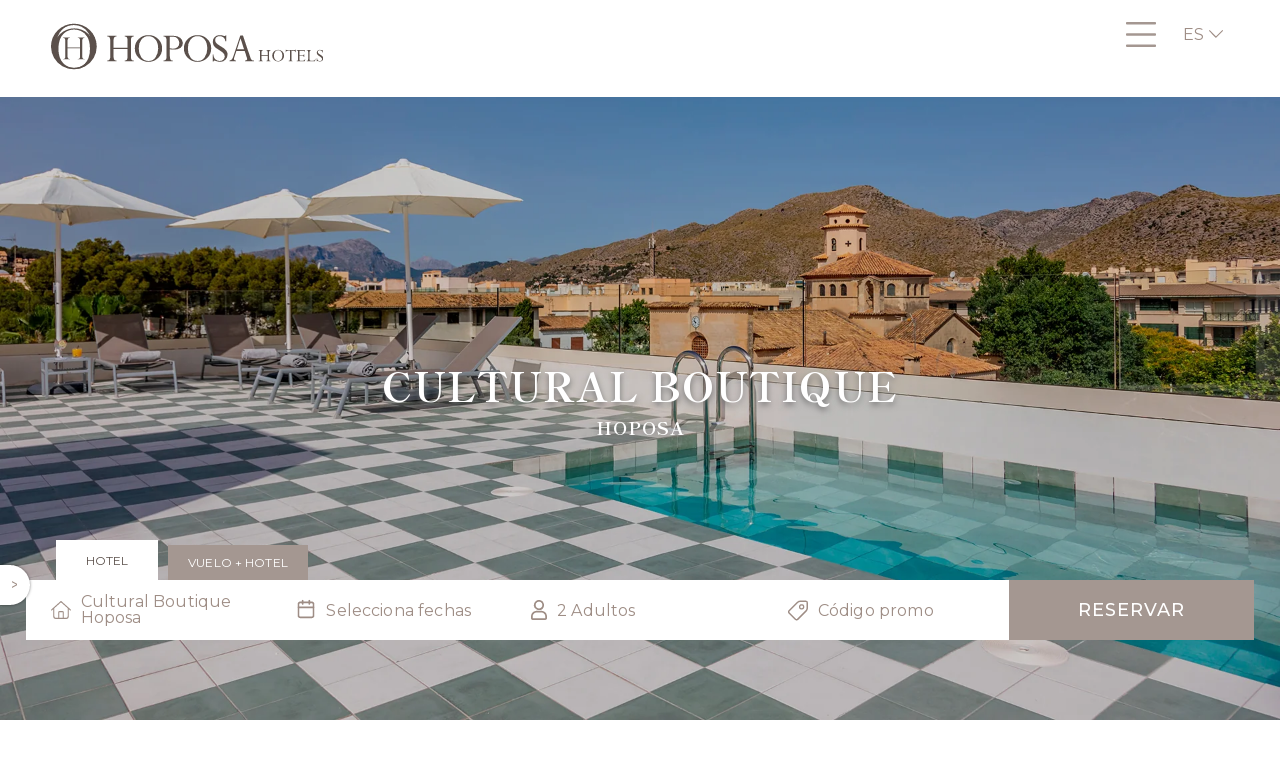

--- FILE ---
content_type: text/html; charset=utf-8
request_url: https://www.hoposa.es/es/hoteles/cultural-boutique
body_size: 21792
content:
<!DOCTYPE html>
<html xml:lang="es-es" lang="es-es" dir="ltr" >
  <head>
        <meta name="theme-color" content="#5b504b">
    <link rel="canonical" href="https://www.hoposa.es/es/hoteles/cultural-boutique">    
    <meta charset="utf-8">
	<meta name="robots" content="index, follow, max-snippet:-1, max-image-preview:large, max-video-preview:-1">
	<meta name="description" content="Cultural Boutique Hoposa -antiguo Hostal Borrás- es un nuevo concepto de lujo. Un Boutique Hotel en Mallorca donde encontrarás todos los servicios de un hotel d">
	<meta name="generator" content="OpenROOM">
	<title>Cultural Boutique Hoposa | Hotel Boutique | Puerto Pollensa</title>
	<link href="https://www.hoposa.es/de/hotels/cultural-boutique" rel="alternate" hreflang="de-DE">
	<link href="https://www.hoposa.es/es/hoteles/cultural-boutique" rel="alternate" hreflang="es-ES">
	<link href="https://www.hoposa.es/hotels/cultural-boutique" rel="alternate" hreflang="en-GB">
	<link href="/favicon.ico" rel="icon" type="image/vnd.microsoft.icon">
<link href="/media/com_convertforms/css/convertforms.css?44d7edabd87c94aa99217177ab2884c6" rel="stylesheet" />
	<style>#cf_1 .cf-control-group[data-key="1"] {
                --button-border-radius: 10px;
--button-padding: 11px 15px;
--button-color: #ffffff;
--button-font-size: 14px;
--button-background-color: #444444;

            }
        </style>
	<style>.convertforms {
                --color-primary: #4285F4;
--color-success: #0F9D58;
--color-danger: #d73e31;
--color-warning: #F4B400;
--color-default: #444;
--color-grey: #ccc;

            }
        </style>
	<style>#cf_1 {
                --max-width: 700px;
--background-color: rgba(255, 255, 255, 1);
--border-radius: 0px;
--control-gap: 10px;
--label-color: #ffffff;
--label-size: 13px;
--label-weight: 400;
--input-color: #333333;
--input-placeholder-color: #33333370;
--input-text-align: left;
--input-background-color: #eeeeee;
--input-border-color: #ffffff;
--input-border-radius: 5px;
--input-size: 12px;
--input-padding: 13px 13px;

            }
        </style>
	<style>.cf-field-hp {
				display: none;
				position: absolute;
				left: -9000px;
			}</style>
<script type="application/json" class="joomla-script-options new">{"com_convertforms":{"baseURL":"\/es\/component\/convertforms","debug":false,"forward_context":{"request":{"view":"featured","task":null,"option":"com_content","layout":"openroomorempty","id":null}},"conditional_logic":{"1":{"u3omf9ymv":{"label":"Hoteles - Bah\u00eda","rules":{"998fn1l1c":{"6qdhwyqsk":{"field":"7","comparator":"contains","arg":"hoteles\/bahia"}}},"actions":{"xh2n56u59":{"field":"6","trigger":"select_option","arg":"recepcion.hbahia"}}},"z9s536mts":{"label":"Hoteles - Costa d'Or","rules":{"jmjmbpzzh":{"80ngr121e":{"field":"7","comparator":"contains","arg":"hoteles\/costa-dor"}}},"actions":{"1dxebrwcb":{"field":"6","trigger":"select_option","arg":"costador"}}},"a73ahcnd6":{"label":"Hoteles - Daina","rules":{"cjdnev2yk":{"v6f8my816":{"field":"7","comparator":"contains","arg":"hoteles\/daina"}}},"actions":{"br7b6c0dj":{"field":"6","trigger":"select_option","arg":"recepcion.hdaina"}}},"jqt37k8oz":{"label":"Hoteles - Illa D'Or","rules":{"bsk9wlni0":{"m0o3bi6c4":{"field":"7","comparator":"contains","arg":"hoteles\/illa-dor"}}},"actions":{"hbc6oxjac":{"field":"6","trigger":"select_option","arg":"illador"}}},"xpav4gpsm":{"label":"Hoteles - Niu","rules":{"h3m7nei10":{"b9occcq0h":{"field":"7","comparator":"contains","arg":"hoteles\/niu"}}},"actions":{"gfldtm89l":{"field":"6","trigger":"select_option","arg":"hniu"}}},"gf0fk813r":{"label":"Hoteles - Pollentia","rules":{"jrd0xehj9":{"k5zshzg6k":{"field":"7","comparator":"contains","arg":"hoteles\/pollentia"}}},"actions":{"emqktz1x2":{"field":"6","trigger":"select_option","arg":"recepcion.pollentia"}}},"149itxapb":{"label":"Hoteles - Uyal","rules":{"c1d5phy2w":{"oah2n58vw":{"field":"7","comparator":"contains","arg":"hoteles\/uyal"}}},"actions":{"jcavoxty0":{"field":"6","trigger":"select_option","arg":"recepcion.uyal"}}},"qdteapzjc":{"label":"Hoteles - Villaconcha","rules":{"b22xs8wey":{"9vlbpw8pu":{"field":"7","comparator":"contains","arg":"hoteles\/villaconcha"}}},"actions":{"6pia1ry42":{"field":"6","trigger":"select_option","arg":"recepcion.villaconcha"}}},"1hm28tbrs":{"label":"Hoteles - Privilege Aluxes","rules":{"g5mkul0gg":{"uaxdkqehe":{"field":"7","comparator":"contains","arg":"hoteles\/privilege-aluxes"}}},"actions":{"t5srlrghf":{"field":"6","trigger":"select_option","arg":"reservation.aluxes"},"g4w24elak":{"field":"8","trigger":"change_value","arg":"privilegehotels.com"}}},"p3kyboq01":{"label":"Apart. - Daina","rules":{"2j48h2p9y":{"32lgsy9ks":{"field":"7","comparator":"contains","arg":"hoteles\/apartamentos-daina"}}},"actions":{"8vnywsal4":{"field":"6","trigger":"select_option","arg":"recepcion.hdaina"}}},"afue22s5y":{"label":"Apart. - Illa d'Or","rules":{"j2q1e4smz":{"yx6pi93i8":{"field":"7","comparator":"contains","arg":"hoteles\/apartamentos-illador"}}},"actions":{"4ncowc1gf":{"field":"6","trigger":"select_option","arg":"illador"}}},"lyyv19l4n":{"label":"Apart. - Montelin","rules":{"0uez07taf":{"5ffkterkw":{"field":"7","comparator":"contains","arg":"hoteles\/apartamentos-montelin"}}},"actions":{"lfeoj7215":{"field":"6","trigger":"select_option","arg":"aptomontelin"}}},"oplck1p2m":{"label":"Apart. - Pollensamar","rules":{"dtvc0nffk":{"d3yveiitj":{"field":"7","comparator":"contains","arg":"hoteles\/apartamentos-pollensamar"}}},"actions":{"h2pkle6wt":{"field":"6","trigger":"select_option","arg":"aptopollensamar"}}},"47xvn66ep":{"label":"Privilege SITE","rules":{"h76i3b0md":{"943g7rc4g":{"field":"6","comparator":"equals","arg":"reservation.aluxes"}}},"actions":{"s3pbmt2al":{"field":"8","trigger":"change_value","arg":"privilegehotels.com"}}},"t7bj79bnp":{"label":"Hoposa SITE","rules":{"h76i3b0md":{"943g7rc4g":{"field":"6","comparator":"not_equals","arg":"reservation.aluxes"}}},"actions":{"s3pbmt2al":{"field":"8","trigger":"change_value","arg":"hoposa.es"}}},"0swtmz6je":{"label":"Hoteles - Cultural Boutique","rules":{"jmjmbpzzh":{"80ngr121e":{"field":"7","comparator":"contains","arg":"hoteles\/cultural-boutique"}}},"actions":{"1dxebrwcb":{"field":"6","trigger":"select_option","arg":"cultural"}}},"wz9nuis6x":{"label":"Newsletter - Todos","rules":{"r181nvx59":{"sm8uik0sg":{"field":"6","comparator":"equals","arg":"openroom"}}},"actions":{"srrs67m0p":{"field":"12","trigger":"change_value","arg":"Central hoposa"}}},"y46vfpnw1":{"label":"Newsletter - Bah\u00eda","rules":{"r181nvx59":{"sm8uik0sg":{"field":"6","comparator":"equals","arg":"recepcion.hbahia"}}},"actions":{"srrs67m0p":{"field":"12","trigger":"change_value","arg":"Hoposa Bah\u00eda"}}},"ruuek3yc6":{"label":"Newsletter - Costa d'or","rules":{"r181nvx59":{"sm8uik0sg":{"field":"6","comparator":"equals","arg":"costador"}}},"actions":{"srrs67m0p":{"field":"12","trigger":"change_value","arg":"Hoposa Costa d'Or"}}},"o91vonf54":{"label":"Newsletter - Cultural","rules":{"r181nvx59":{"sm8uik0sg":{"field":"6","comparator":"equals","arg":"cultural"}}},"actions":{"srrs67m0p":{"field":"12","trigger":"change_value","arg":"Hoposa cultural boutique hostal"}}},"wq8ayeasj":{"label":"Newsletter - Daina","rules":{"r181nvx59":{"sm8uik0sg":{"field":"6","comparator":"equals","arg":"recepcion.hdaina"}}},"actions":{"srrs67m0p":{"field":"12","trigger":"change_value","arg":"Apartamentos daina"}}},"oyflggpsb":{"label":"Newsletter - Illa d'or","rules":{"r181nvx59":{"sm8uik0sg":{"field":"6","comparator":"equals","arg":"illador"}}},"actions":{"srrs67m0p":{"field":"12","trigger":"change_value","arg":"Hotel illa d'or"}}},"q7v0g3bfb":{"label":"Newsletter - Niu","rules":{"r181nvx59":{"sm8uik0sg":{"field":"6","comparator":"equals","arg":"hniu"}}},"actions":{"srrs67m0p":{"field":"12","trigger":"change_value","arg":"Hotel niu"}}},"qadwhy6g9":{"label":"Newsletter - Pollentia","rules":{"r181nvx59":{"sm8uik0sg":{"field":"6","comparator":"equals","arg":"recepcion.pollentia"}}},"actions":{"srrs67m0p":{"field":"12","trigger":"change_value","arg":"Hotel pollentia"}}},"jkltg9js3":{"label":"Newsletter - Uyal","rules":{"r181nvx59":{"sm8uik0sg":{"field":"6","comparator":"equals","arg":"recepcion.uyal"}}},"actions":{"srrs67m0p":{"field":"12","trigger":"change_value","arg":"Hotel uyal"}}},"8yjiqssew":{"label":"Newsletter - Villaconcha","rules":{"r181nvx59":{"sm8uik0sg":{"field":"6","comparator":"equals","arg":"recepcion.villaconcha"}}},"actions":{"srrs67m0p":{"field":"12","trigger":"change_value","arg":"Apartamentos villa concha"}}},"9ka20lxrp":{"label":"Newsletter - Apt Illa d'or","rules":{"r181nvx59":{"sm8uik0sg":{"field":"6","comparator":"equals","arg":"illador"}}},"actions":{"srrs67m0p":{"field":"12","trigger":"change_value","arg":"Hotel illa d'or"}}},"cz77juabm":{"label":"Newsletter - Apt Montelin","rules":{"r181nvx59":{"sm8uik0sg":{"field":"6","comparator":"equals","arg":"aptomontelin"}}},"actions":{"srrs67m0p":{"field":"12","trigger":"change_value","arg":"Apartamentos el montelin"}}},"73xlql7ug":{"label":"Newsletter - Apt Pollensamar","rules":{"r181nvx59":{"sm8uik0sg":{"field":"6","comparator":"equals","arg":"aptopollensamar"}}},"actions":{"srrs67m0p":{"field":"12","trigger":"change_value","arg":"Apartamentos pollensamar"}}},"jl96o5cnx":{"label":"Newsletter - Aluxes","rules":{"r181nvx59":{"sm8uik0sg":{"field":"6","comparator":"equals","arg":"reservation.aluxes"}}},"actions":{"srrs67m0p":{"field":"12","trigger":"change_value","arg":"Privilege aluxes"}}},"ymh41f68v":{"label":"Hoteles - Panorama","rules":{"h3m7nei10":{"b9occcq0h":{"field":"7","comparator":"contains","arg":"hoteles\/panorama"}}},"actions":{"gfldtm89l":{"field":"6","trigger":"select_option","arg":"panorama"}}},"hj98jtevg":{"label":"Newsletter - Panorama","rules":{"r181nvx59":{"sm8uik0sg":{"field":"6","comparator":"equals","arg":"panorama"}}},"actions":{"srrs67m0p":{"field":"12","trigger":"change_value","arg":"Hotel panorama"}}}}}},"joomla.jtext":{"COM_CONVERTFORMS_INVALID_RESPONSE":"Respuesta Invalida","COM_CONVERTFORMS_INVALID_TASK":"Tarea no v\u00e1lida","COM_CONVERTFORMS_RECAPTCHA_NOT_LOADED":"Error: el script reCAPTCHA de Google no est\u00e1 cargado. Aseg\u00farese de que su navegador no lo est\u00e9 bloqueando o p\u00f3ngase en contacto con el administrador del sitio."},"system.paths":{"root":"","rootFull":"https:\/\/www.hoposa.es\/","base":"","baseFull":"https:\/\/www.hoposa.es\/"},"csrf.token":"40fff65c734147bd51f62b06b9ef999b","system.keepalive":{"interval":840000,"uri":"\/es\/component\/ajax\/?format=json"}}</script>
	<script src="/media/system/js/core.min.js?37ffe4186289eba9c5df81bea44080aff77b9684"></script>
	<script src="/media/system/js/keepalive-es5.min.js?4eac3f5b0c42a860f0f438ed1bea8b0bdddb3804" defer nomodule></script>
	<script src="/media/system/js/keepalive.min.js?9f10654c2f49ca104ca0449def6eec3f06bd19c0" type="module"></script>
	<script src="https://www.hoposa.es/templates/openroom/js/jquery.min.js"></script>
	<script src="/media/com_convertforms/js/site.js?44d7edabd87c94aa99217177ab2884c6"></script>
	<script src="https://www.google.com/recaptcha/api.js?render=6LeKnjwqAAAAAEbIECcLBMNDIVjhfPy38YQ8D8Bv&amp;render=explicit&amp;hl=es-ES"></script>
	<script src="/media/com_convertforms/js/recaptcha_v3.js?44d7edabd87c94aa99217177ab2884c6"></script>
	<script src="/media/plg_convertformstools_conditionallogic/js/fields.js?44d7edabd87c94aa99217177ab2884c6"></script>
	<link href="https://www.hoposa.es/hotels/cultural-boutique" rel="alternate" hreflang="x-default">
	<!-- Start: Datos Estructurados de Google -->
			 <script type="application/ld+json" data-type="gsd"> { "@context": "https://schema.org", "@type": "BreadcrumbList", "itemListElement": [ { "@type": "ListItem", "position": 1, "name": "Home", "item": "https://www.hoposa.es/es" }, { "@type": "ListItem", "position": 2, "name": "Hoteles", "item": "https://www.hoposa.es/es/hoteles" }, { "@type": "ListItem", "position": 3, "name": "Cultural Boutique Hoposa", "item": "https://www.hoposa.es/es/hoteles/cultural-boutique" } ] } </script> <script data-type="gsd" type="application/ld+json"> { "@context": "https://schema.org", "@type": "Hotel", "name": "Hotel Cultural Boutique Hoposa", "image": [ "https://www.hoposa.es/images/hoposa/hoteles/borras/slider/gallery/galeria_8.jpg", "https://www.hoposa.es/images/hoposa/hoteles/borras/slider/gallery/galeria_1av.jpg", "https://www.hoposa.es/images/hoposa/hoteles/borras/slider/gallery/galeria_2a.jpg" ], "description": "En Cultural Boutique Hoposa encontrarás las comodidades y la personalidad de un 4 estrellas: un servicio de lujo, una decoración de vanguardia, un especial cuidado a los detalles... Todo ello en un total de 24 habitaciones en las que se mezclan los elementos típicos de la arquitectura mallorquina -suelos hidráulicos, pintura a la cal, materiales mediterráneos…- con los elementos más característicos del diseño industrial.", "url": "https://www.hoposa.es/es/hoteles/cultural-boutique", "priceRange": "€ Precios exclusivos solo en web oficial", "telephone": "0034971536878", "address": { "@type": "PostalAddress", "streetAddress": "Plaça Miquel Caplloch, 13", "addressLocality": "Puerto Pollensa", "postalCode": "07470", "addressCountry": "ES" }, "geo": { "@type": "GeoCoordinates", "latitude": 39.9084946265488, "longitude": 3.081885469316952 }, "hasMap": "https://maps.app.goo.gl/gARoptADLmbCLwaP9", "openingHoursSpecification": { "@type": "OpeningHoursSpecification", "dayOfWeek": [ "Monday", "Tuesday", "Wednesday", "Thursday", "Friday", "Saturday", "Sunday" ], "opens": "00:00", "closes": "23:59" }, "checkintime": "14:00", "checkouttime": "12:00", "foundingDate": "2022", "numberOfRooms": "24", "starRating": "4", "petsAllowed": false, "smokingAllowed": false, "publicAccess": true, "logo": "https://www.hoposa.es/images/hoposa/hoteles/borras/logo_cultural.svg", "paymentAccepted": [ "Efectivo", "Tarjeta de crédito", "VISA", "MasterCard", "Maestro", "Euro6000", "Tarjeta de débito" ], "amenityFeature": [ {"@type": "LocationFeatureSpecification", "name": "Restaurante Cultural", "value": true }, {"@type": "LocationFeatureSpecification", "name": "Designer rooms", "value": true }, {"@type": "LocationFeatureSpecification", "name": "Penthouse terrace", "value": true }, {"@type": "LocationFeatureSpecification", "name": "Rooftop pool", "value": true }, {"@type": "LocationFeatureSpecification", "name": "Lounge bar", "value": true }, {"@type": "LocationFeatureSpecification", "name": "Free Wi-Fi", "value": true }, {"@type": "LocationFeatureSpecification", "name": "Three minutos from de sea", "value": true }, {"@type": "LocationFeatureSpecification", "name": "Kilometre xero ingredients", "value": true } ] } </script>
			<!-- End: Datos Estructurados de Google -->


        <meta name="viewport" content="width=device-width, minimum-scale=1.0, maximum-scale=5.0">
    
    <link 
        rel="stylesheet" 
        href="/templates/openweb/css/openweb.min.css?v=1717400730">
    
<script>
//vueValues()
const VALORES_INICIALES = {
    lang:  
    {
				adult: "Adulto",
				adults: "Adultos",
				agekid: "Edad Niño",
				kid: "Niño",
				kids: "Niños",
				kidAge: "Edad",
				baby: "Bebé",
				babies: "Bebés",
				room: "Habitación",
				rooms: "Habitaciones",
				promoCode: "Código promo",
				submit: "Reservar",
				addRooms: "+ Añadir Habitación",
				removeRooms: "Eliminar",
				selectNewDate: "Selecciona fechas",
				noDispoText: "No hay disponibilidad para los días seleccionados",
				noDispoRedirectText: "Le estamos buscando opciones en otro Hotel",
				aceptarSeleccion: "OK",
				year: "año",
				years: "años",
			},
    langcode: 
    1,
    checkDispo: 0, //1: si, 0: no
    noDispoRedirect: 1, // 0: no, 1: si
    openTab: 1, //BE_TARGET_PAGE bookings
    mobile: {
        title: "",
    },

    hoteldata: 
    {
        subdominio: "booking.hoposa.es", //default bookings   
        hotelList: [{"index":0,"hotelId":0,"portalWeb":119,"nombre":"Hoposa Hotels","clase":"allhotels","deep":0,"rooms":{"adults":{"max":5},"kids":{"max":3,"maxAge":14,"minAge":0,"defaultAge":5},"baby":{"max":2,"maxAge":1,"minAge":0,"useSpace":false},"maxPax":5,"maxRooms":4},"fechas":[{"in":"2026-02-27","out":"2026-03-12"},{"in":"2026-03-13","out":"2026-03-19"},{"in":"2026-03-20","out":"2026-11-08"},{"in":"2026-11-09","out":"2026-11-22"}],"default":true,"uriDefault":[]},{"index":1,"hotelId":6,"portalWeb":125,"nombre":"Cala San Vicente","clase":"sector","deep":1,"rooms":{"adults":{"max":3},"kids":{"max":1,"maxAge":12,"minAge":2,"defaultAge":5},"baby":{"max":1,"maxAge":1,"minAge":0,"useSpace":false},"maxPax":3,"maxRooms":4},"fechas":[{"in":"2026-03-20","out":"2026-11-08"}],"default":false,"uriDefault":[]},{"index":2,"hotelId":6,"portalWeb":125,"nombre":"Hoposa Niu","clase":"local","deep":0,"rooms":{"adults":{"max":3},"kids":{"max":1,"maxAge":12,"minAge":2,"defaultAge":5},"baby":{"max":1,"maxAge":1,"minAge":0,"useSpace":false},"maxPax":3,"maxRooms":4},"fechas":[{"in":"2026-03-20","out":"2026-11-08"}],"default":false,"uriDefault":["\/es\/hoteles\/niu","\/hotels\/niu","\/de\/hotels\/niu"]},{"index":3,"hotelId":5,"portalWeb":127,"nombre":"Dei\u00e0","clase":"sector","deep":1,"rooms":{"adults":{"max":3},"kids":{"max":0,"maxAge":0,"minAge":0,"defaultAge":0},"baby":{"max":0,"maxAge":0,"minAge":0,"useSpace":true},"maxPax":3,"maxRooms":4},"fechas":[{"in":"2026-03-20","out":"2026-11-08"}],"default":false,"uriDefault":[]},{"index":4,"hotelId":5,"portalWeb":127,"nombre":"Hoposa Costa D'Or","clase":"local","deep":0,"rooms":{"adults":{"max":3},"kids":{"max":0,"maxAge":0,"minAge":0,"defaultAge":0},"baby":{"max":0,"maxAge":0,"minAge":0,"useSpace":true},"maxPax":3,"maxRooms":4},"fechas":[{"in":"2026-03-20","out":"2026-11-08"}],"default":false,"uriDefault":["\/es\/hoteles\/costa-dor","\/hotels\/costa-dor","\/de\/hotels\/costa-dor"]},{"index":5,"hotelId":0,"portalWeb":221,"nombre":"Puerto Pollensa","clase":"sector","deep":1,"rooms":{"adults":{"max":5},"kids":{"max":3,"maxAge":14,"minAge":0,"defaultAge":5},"baby":{"max":2,"maxAge":1,"minAge":0,"useSpace":false},"maxPax":5,"maxRooms":4},"fechas":[{"in":"2026-02-27","out":"2026-03-12"},{"in":"2026-03-13","out":"2026-03-19"},{"in":"2026-03-20","out":"2026-11-08"},{"in":"2026-11-09","out":"2026-11-22"}],"default":false,"uriDefault":[]},{"index":6,"hotelId":9,"portalWeb":121,"nombre":"Hoposa Bah\u00eda","clase":"local","deep":0,"rooms":{"adults":{"max":3},"kids":{"max":1,"maxAge":12,"minAge":2,"defaultAge":5},"baby":{"max":1,"maxAge":1,"minAge":0,"useSpace":false},"maxPax":3,"maxRooms":4},"fechas":[{"in":"2026-03-20","out":"2026-11-08"}],"default":false,"uriDefault":["\/es\/hoteles\/bahia","\/hotels\/bahia","\/de\/hotels\/bahia"]},{"index":7,"hotelId":406,"portalWeb":586,"nombre":"Cultural Boutique Hoposa","clase":"local","deep":0,"rooms":{"adults":{"max":3},"kids":{"max":1,"maxAge":12,"minAge":2,"defaultAge":5},"baby":{"max":1,"maxAge":1,"minAge":0,"useSpace":false},"maxPax":3,"maxRooms":4},"fechas":[{"in":"2026-03-20","out":"2026-11-08"}],"default":false,"uriDefault":["\/es\/hoteles\/cultural-boutique","\/hotels\/cultural-boutique","\/de\/hotels\/cultural-boutique"]},{"index":8,"hotelId":3,"portalWeb":128,"nombre":"Hoposa Daina","clase":"local","deep":0,"rooms":{"adults":{"max":5},"kids":{"max":0,"maxAge":0,"minAge":0,"defaultAge":0},"baby":{"max":0,"maxAge":0,"minAge":0,"useSpace":true},"maxPax":5,"maxRooms":4},"fechas":[{"in":"2026-03-20","out":"2026-11-08"}],"default":false,"uriDefault":["\/es\/hoteles\/daina","\/hotels\/daina","\/de\/hotels\/daina","\/es\/hoteles\/daina\/edificio-formentor","\/hotels\/daina\/formentor","\/de\/hotels\/daina\/formentor"]},{"index":9,"hotelId":73,"portalWeb":119,"nombre":"Hoposa Illa d'Or","clase":"local","deep":0,"rooms":{"adults":{"max":4},"kids":{"max":2,"maxAge":12,"minAge":2,"defaultAge":5},"baby":{"max":2,"maxAge":1,"minAge":0,"useSpace":false},"maxPax":4,"maxRooms":4},"fechas":[{"in":"2026-03-06","out":"2026-11-08"}],"default":false,"uriDefault":["\/es\/hoteles\/illa-dor","\/hotels\/illa-dor","\/de\/hotels\/illa-dor"]},{"index":10,"hotelId":11,"portalWeb":123,"nombre":"Hoposa Pollentia","clase":"local","deep":0,"rooms":{"adults":{"max":2},"kids":{"max":0,"maxAge":0,"minAge":0,"defaultAge":0},"baby":{"max":0,"maxAge":0,"minAge":0,"useSpace":true},"maxPax":2,"maxRooms":4},"fechas":[{"in":"2026-03-13","out":"2026-11-08"}],"default":false,"uriDefault":["\/es\/hoteles\/pollentia","\/hotels\/pollentia","\/de\/hotels\/pollentia"]},{"index":11,"hotelId":10,"portalWeb":129,"nombre":"Hoposa Uyal","clase":"local","deep":0,"rooms":{"adults":{"max":4},"kids":{"max":2,"maxAge":12,"minAge":2,"defaultAge":5},"baby":{"max":2,"maxAge":1,"minAge":0,"useSpace":false},"maxPax":4,"maxRooms":4},"fechas":[{"in":"2026-03-20","out":"2026-11-08"}],"default":false,"uriDefault":["\/es\/hoteles\/uyal","\/hotels\/uyal","\/de\/hotels\/uyal"]},{"index":12,"hotelId":547,"portalWeb":1661,"nombre":"Hoposa Panorama","clase":"local","deep":0,"rooms":{"adults":{"max":4},"kids":{"max":3,"maxAge":11,"minAge":2,"defaultAge":5},"baby":{"max":2,"maxAge":1,"minAge":0,"useSpace":false},"maxPax":4,"maxRooms":4},"fechas":[{"in":"2026-03-20","out":"2026-11-08"}],"default":false,"uriDefault":["\/es\/hoteles\/panorama","\/hotels\/panorama","\/de\/hotels\/panorama"]},{"index":13,"hotelId":4,"portalWeb":124,"nombre":"Hoposa Villaconcha Family & Sport","clase":"local","deep":0,"rooms":{"adults":{"max":4},"kids":{"max":3,"maxAge":12,"minAge":2,"defaultAge":5},"baby":{"max":2,"maxAge":1,"minAge":0,"useSpace":false},"maxPax":4,"maxRooms":4},"fechas":[{"in":"2026-02-27","out":"2026-11-22"}],"default":false,"uriDefault":["\/es\/hoteles\/villaconcha","\/hotels\/villaconcha","\/de\/hotels\/villaconcha"]},{"index":14,"hotelId":73,"portalWeb":119,"nombre":"Apartments Hoposa Illa d'Or","clase":"local","deep":0,"rooms":{"adults":{"max":4},"kids":{"max":2,"maxAge":12,"minAge":2,"defaultAge":5},"baby":{"max":2,"maxAge":1,"minAge":0,"useSpace":false},"maxPax":4,"maxRooms":4},"fechas":[{"in":"2026-03-06","out":"2026-11-08"}],"default":false,"uriDefault":["\/es\/hoteles\/apartamentos-illador","\/hotels\/apartments-illador","\/de\/hotels\/apartments-illador"]},{"index":15,"hotelId":8,"portalWeb":126,"nombre":"Apartments Hoposa Montel\u00edn","clase":"local","deep":0,"rooms":{"adults":{"max":3},"kids":{"max":2,"maxAge":12,"minAge":2,"defaultAge":5},"baby":{"max":1,"maxAge":1,"minAge":0,"useSpace":false},"maxPax":3,"maxRooms":4},"fechas":[{"in":"2026-03-13","out":"2026-11-15"}],"default":false,"uriDefault":["\/es\/hoteles\/apartamentos-montelin","\/hotels\/apartments-montelin","\/de\/hotels\/apartments-montelin"]},{"index":16,"hotelId":7,"portalWeb":122,"nombre":"Apartments Hoposa Pollensamar","clase":"local","deep":0,"rooms":{"adults":{"max":4},"kids":{"max":3,"maxAge":12,"minAge":2,"defaultAge":5},"baby":{"max":1,"maxAge":1,"minAge":0,"useSpace":false},"maxPax":4,"maxRooms":4},"fechas":[{"in":"2026-03-20","out":"2026-11-08"}],"default":false,"uriDefault":["\/es\/hoteles\/apartamentos-pollensamar","\/hotels\/apartments-pollensamar","\/de\/hotels\/apartments-pollensamar"]}]    },

    hotelNames: 
    [
            ],
    idioma: "es",
    logo:{
        title:"Hoposa Hotels",
        src:"/images/hoposa/logotipos/logo_marron.svg#joomlaImage://local-images/hoposa/logotipos/logo_marron.svg?width=213&height=36"
    },
    uriCheker:""
    
}
</script>

<link 
  rel="preload" 
  href="/templates/openweb/components/vue/css/cajetin.min.css?v=1765176348" 
  as="style" 
  onload="this.onload=null;this.rel='stylesheet'">
<link rel="preload" href="/templates/openweb/components/vue/css/vue.datepicker.css?v=1765176348" as="style" onload="this.rel='stylesheet'">
<link rel="stylesheet" href="/templates/openweb/components/vue/css/vue.datepicker.css?v=1765176348" media="print" onload="this.media='all'">
<script src="/templates/openweb/components/vue/js/vue.global.prod.js?v=1765176348" defer></script>
<script src="/templates/openweb/components/vue/js/vue.datepicker.js?v=1765176348" defer></script>
    <link 
        rel="stylesheet" 
        href="/templates/openweb/css/template.css?v=1764061703">

    <!--[if ie]><meta http-equiv="X-UA-Compatible" content="IE=Edge"/><![endif]-->
    
<!-- Google Tag Manager -->
<script>
     window.dataLayer = window.dataLayer || [];
let stateRGPDCheck = setInterval(() => {
    if (document.readyState === 'complete' && typeof owRGPD !== "undefined" && typeof JopenWeb !== "undefined") 
    {
        const RGPD = new owRGPD();

        clearInterval(stateRGPDCheck);
    }
}, 100);
       
        (function(w,d,s,l,i){w[l]=w[l]||[];w[l].push({'gtm.start':
        new Date().getTime(),event:'gtm.js'});var f=d.getElementsByTagName(s)[0],
        j=d.createElement(s),dl=l!='dataLayer'?'&l='+l:'';j.async=true;j.src=
        'https://www.googletagmanager.com/gtm.js?id='+i+dl;f.parentNode.insertBefore(j,f);
        })(window,document,'script','dataLayer','GTM-NSS8HWR');


</script>
<!-- End Google Tag Manager -->
<script>
var newChild = '<div style="position: fixed;background-color: #232323;color: white !important;display: block;width:90%;height: 100%;z-index: 1000;padding: 25% 5% 0;text-align:center;"><strong>Lo sentimos, ya no ofrecemos soporte para este navegador.</strong><br />Por favor, actualiza tu navegador o pásate a <a href="https://google.com/chrome/">Google Chrome</a> o <a href="https://getfirefox.com/">Firefox</a>.</div>';
</script><link rel="apple-touch-icon" sizes="57x57" href="/apple-icon-57x57.png"><link rel="apple-touch-icon" sizes="60x60" href="/apple-icon-60x60.png"><link rel="apple-touch-icon" sizes="72x72" href="/apple-icon-72x72.png"><link rel="apple-touch-icon" sizes="76x76" href="/apple-icon-76x76.png"><link rel="apple-touch-icon" sizes="114x114" href="/apple-icon-114x114.png"><link rel="apple-touch-icon" sizes="120x120" href="/apple-icon-120x120.png"><link rel="apple-touch-icon" sizes="144x144" href="/apple-icon-144x144.png"><link rel="apple-touch-icon" sizes="152x152" href="/apple-icon-152x152.png"><link rel="apple-touch-icon" sizes="180x180" href="/apple-icon-180x180.png"><link rel="icon" type="image/png" sizes="192x192"  href="/android-icon-192x192.png"><link rel="icon" type="image/png" sizes="32x32" href="/favicon-32x32.png"><link rel="icon" type="image/png" sizes="96x96" href="/favicon-96x96.png"><link rel="icon" type="image/png" sizes="16x16" href="/favicon-16x16.png"><link rel="manifest" href="/manifest.json"><meta name="msapplication-TileColor" content="#ffffff"><meta name="msapplication-TileImage" content="/ms-icon-144x144.png"><meta name="theme-color" content="#ffffff">    <meta name="twitter:title" content="Cultural Boutique Hoposa | Hotel Boutique | Puerto Pollensa" /><meta name="twitter:image" content="https://www.hoposa.es/images/hoposa/bg/bg-header-borras2.jpg" /><meta name="twitter:description" content="Cultural Boutique Hoposa -antiguo Hostal Borrás- es un nuevo concepto de lujo. Un Boutique Hotel en Mallorca donde encontrarás todos los servicios de un hotel d" /><meta property="og:title" content="Cultural Boutique Hoposa | Hotel Boutique | Puerto Pollensa" /><meta property="og:image" content="https://www.hoposa.es/images/hoposa/bg/bg-header-borras2.jpg" /><meta property="og:description" content="Cultural Boutique Hoposa -antiguo Hostal Borrás- es un nuevo concepto de lujo. Un Boutique Hotel en Mallorca donde encontrarás todos los servicios de un hotel d" /><meta property="og:type" content="website" /><meta property="og:url" content="https://www.hoposa.es/es/hoteles/cultural-boutique" /><meta property="og:site_name" content="Hoposa Hotels" /><meta property="fb:app_id" content="" /><script>let wcd_event_1207 = setInterval(() => {if (document.readyState === `complete` && typeof owWCD !== `undefined`) {console.log("");clearInterval(wcd_event_1207)}}, 100 )</script><script type="application/ld+json" data-rel="modRS">{"@context": "http://schema.org","@type":"WebPage","@id":"https://www.hoposa.es/es/hoteles/cultural-boutique#webpage","url":"https://www.hoposa.es/es/hoteles/cultural-boutique","name":"Cultural Boutique Hoposa | Hotel Boutique | Puerto Pollensa","description":"Cultural Boutique Hoposa -antiguo Hostal Borrás- es un nuevo concepto de lujo. Un Boutique Hotel en Mallorca donde encontrarás todos los servicios de un hotel d","inLanguage":"es"}</script>
    
  </head>
  <body class="resized_section featured">
    <!-- Google Tag Manager (noscript) -->
<noscript>
    <iframe 
        src="https://www.googletagmanager.com/ns.html?id=GTM-NSS8HWR"
        height="0" 
        width="0" 
        style="display:none;visibility:hidden">
    </iframe>
</noscript>
<!-- End Google Tag Manager (noscript) -->    <header>
      <div class="or-nav-container or-nav-menu-horizontal">	<div class="or-nav-menu or-nav-logo"><a href="/es/" title="Hoposa Hotels"><img title="Hoposa Hotels" alt="Hoposa Hotels" src="/images/hoposa/logotipos/logo_marron.svg#joomlaImage://local-images/hoposa/logotipos/logo_marron.svg?width=213&height=36" /></a></div>
	<div class="or-nav-container-block">
<div class="or-nav-menu or-nav-burger"><i class="oricon-burger"></i></div>

	<div class="or-nav-menu or-nav-extras" rel="or_navextra"><span class="or_extra_container">Ventajas Exclusivas</span></div>

	<div class="or-nav-menu or-nav-booking none">
		<input 
			type="button" 
			id="modal-reservas" 
			onclick="return ow_mobBookingBtn();" 
			class="uk-button uk-button-primary b-send" 
			value="Reservar"
		/>
	</div>
<ul class="or-nav-menu-display menu  mod-list" id="es-ES">
	<span class="nav-close"><i class="oricon-close"></i></span>
<li class="item-113 default link-home-parent"><a href="/es/" title="Hoteles Hoposa en Puerto de Pollensa" class="link-home">Inicio</a></li><li class="item-494 ormodal-benefits-parent first-row-parent"><a href="#ormodal-benefits" class="ormodal-benefits first-row" rel="nofollow">Ventajas exclusivas</a></li><li class="item-126 only-menu-displayed-parent first-row-parent first-on-menu-displayed-parent"><a href="/es/blog" title="Blog de Hoteles Hoposa en Puerto de Pollensa" class="only-menu-displayed first-row first-on-menu-displayed">Nuestro blog</a></li><li class="item-205 first-row-parent"><a href="/es/contacto" title="Contacta con nuestros Hoteles en Puerto de Pollensa" class="first-row">Contacto</a></li><li class="item-129 first-row-parent"><a href="https://futurtrans.net/es/servicios-mallorca-transfer/?utm_source=hoposa&amp;utm_medium=referral&amp;utm_campaign=afiliado" class="first-row" target="_blank" rel="noopener noreferrer">Transfer</a></li><li class="item-127 first-row-parent"><a href="https://hoposa.open-room.com/BookingEntry/BookingEntry?&amp;Request.Language=1&amp;Request.PortalCodeOPR=119" title="Gestiona tus reservas en Hoteles Hoposa" class="first-row" target="_blank" rel="noopener noreferrer">Mis reservas</a></li><li class="item-114 active deeper parent two-columns-parent"><a href="/es/hoteles" class="two-columns">Hoteles</a><ul class="nav-child unstyled small"><li class="item-147 alias-parent-active medium-parent"><a href="/es/hoteles" title="Todos los Hoteles Hoposa en Puerto de Pollensa y otros" class="medium">Todos los hoteles</a></li><li class="item-135"><a href="/es/hoteles/bahia" title="Hotel Hoposa Bahía en Puerto de Pollensa">Hoposa Bahía</a></li><li class="item-130"><a href="/es/hoteles/costa-dor" title="Hotel Hoposa Costa d'Or en Puerto de Pollensa">Hoposa Costa d'Or</a></li><li class="item-343 current active"><a href="/es/hoteles/cultural-boutique" title="Cultural Boutique Hoposa en Puerto de Pollensa " aria-current="page">Cultural Boutique Hoposa</a></li><li class="item-132"><a href="/es/hoteles/daina" title="Hotel Hoposa Daina en Puerto de Pollensa">Hoposa Daina</a></li><li class="item-134"><a href="/es/hoteles/illa-dor" title="Hotel Hoposa Illa d'Or en Puerto de Pollensa">Hoposa Illa d'Or</a></li><li class="item-131"><a href="/es/hoteles/niu" title="Hotel Niu en Cala Sant Vicenç | Hoposa Hotels">Hoposa Niu</a></li><li class="item-808"><a href="/es/hoteles/panorama" title="Hotel Hoposa Panorama">Hoposa Panorama</a></li><li class="item-136"><a href="/es/hoteles/pollentia" title="Hotel Hoposa Pollentia en Puerto de Pollensa">Hoposa Pollentia</a></li><li class="item-133"><a href="/es/hoteles/uyal" title="Hotel Hoposa Uyal en Puerto de Pollensa">Hoposa Uyal</a></li><li class="item-142"><a href="/es/hoteles/villaconcha" title="Hoposa Villaconcha en Puerto Pollensa">Hoposa Villaconcha</a></li><li class="item-143"><a href="/es/hoteles/daina/edificio-formentor" title="Hoposa Daina | Edificio Formentor">Apartamentos Hoposa Daina</a></li><li class="item-144"><a href="/es/hoteles/apartamentos-illador" title="Apartamentos Hoposa Illa d'Or en Puerto de Pollensa">Apartamentos Hoposa Illa d'Or</a></li><li class="item-145"><a href="/es/hoteles/apartamentos-montelin" title="Apartamentos Hoposa Montelín en Puerto de Pollensa">Apartamentos Hoposa Montelín</a></li><li class="item-146"><a href="/es/hoteles/apartamentos-pollensamar" title="Apartamentos Hoposa Pollensamar en Puerto de Pollensa">Apartamentos Hoposa Pollensamar</a></li><li class="item-187"><a href="https://www.privilegehotels.com/es/" title="Hotel Privilege Aluxes" rel="noopener noreferrer" target="_blank">Hotel Privilege Aluxes</a></li></ul></li><li class="item-115 divider deeper parent"><span class="mod-menu__separator separator ">Destinos</span>
<ul class="nav-child unstyled small"><li class="item-120"><a href="/es/puerto-pollensa-hoteles" title="Puerto de Pollensa |  Hoposa Hotels">Puerto Pollensa</a></li><li class="item-121"><a href="/es/cala-san-vicente" title="Cala San Vicente, Mallorca">Cala San Vicente</a></li><li class="item-122"><a href="/es/deia-mallorca" title="Hoteles en Deià | Hoposa Hotels">Deià</a></li><li class="item-322"><a href="/es/isla-mujeres" title="Hotel Isla Mujeres en México | Hoposa Hotels">Isla Mujeres, México</a></li></ul></li><li class="item-116 divider deeper parent"><span class="mod-menu__separator separator ">Experiencias</span>
<ul class="nav-child unstyled small"><li class="item-124"><a href="/es/hoteles-romanticos-mallorca" title="Hotel para parejas en Puerto de Pollensa">Parejas</a></li><li class="item-125"><a href="/es/hoteles-lujo-mallorca" title="Hotel de lujo en Puerto de Pollensa">Lujo</a></li><li class="item-148"><a href="/es/sporthotel-mallorca" title="Hoteles para deportistas en Puerto de Pollensa - Mallorca">Deporte</a></li><li class="item-150"><a href="/es/hoteles-familiares-mallorca" title="Hoteles familiares en Puerto de Pollensa - Mallorca">Familia</a></li><li class="item-151"><a href="/es/adults-only" title="Hoteles solo para adultos en Puerto de Pollensa - Mallorca">Solo adultos</a></li></ul></li><li class="item-117 divider deeper parent"><span class="mod-menu__separator separator ">Deportes</span>
<ul class="nav-child unstyled small"><li class="item-138"><a href="/es/hoteles-ciclistas-mallorca" title="Ciclismo en Puerto de Pollensa">Ciclismo</a></li><li class="item-139"><a href="/es/hotel-triatlon-mallorca" title="Hoteles para Triatletas en Puerto de Pollensa">Triatlón</a></li><li class="item-140"><a href="/es/natacion" title="Hoteles para nadadores en Puerto de Pollensa">Natación</a></li></ul></li><li class="item-664"><a href="/es/restaurantes" title="Restaurantes en Puerto Pollensa, Cala San Vicente y Deià">Restaurantes</a></li><li class="item-499"><a href="/es/blog/promociones" title="Promociones en Hoteles Hoposa">Promociones</a></li><li class="only_mobile or_lang-in"><span id="or_lang_id_es_mobile" class="or_menu_lang_item only_mobile">es</span><a id="or_lang_id_en_mobile" class="or_menu_lang_item" href="/hotels/cultural-boutique" title="en" >en</a><a id="or_lang_id_de_mobile" class="or_menu_lang_item" href="/de/hotels/cultural-boutique" title="de" >de</a></li></ul><div id="or_lang_id_es_drop" class="or-nav-menu or-drop-langlist no_mobile" rel-dep="0" translate="no">es</div><ul class="or-nav-menu-display or_menu_lang_list" translate="no"><li id="or_lang_id_es" class="or_menu_lang_item only_mobile">es</li><li id="or_lang_id_en" class="or_menu_lang_item"><a href="/hotels/cultural-boutique" title="en" >en</a></li><li id="or_lang_id_de" class="or_menu_lang_item"><a href="/de/hotels/cultural-boutique" title="de" >de</a></li></ul></div></div>
<div id="ow-mod-custom-869" class="ow-mod-custom header_resize bg-header-borras section-full-size">
<div class="or_blockwidth" >
	<h1>CULTURAL BOUTIQUE<small>HOPOSA</small></h1></div>
</div>
<div id="ow-mod-custom-113" class="ow-mod-custom or_navextra">
<div class="or_blockwidth" >
	<div class="or_navextra_title">
<h3><small>RESERVA EN NUESTRA WEB Y</small>DISFRUTA ESTAS VENTAJAS</h3>
</div>
<div class="or_navextra_extras">
<div class="row">
<div class="column">
<div class="element">
<h4 class="icon-descuento">7% de descuento en bebidas y comidas*</h4>
<p>Si reservas a través de nuestra página web, podrás beneficiarte de un descuento del 7% en comidas y bebidas en el establecimiento Hoposa correspondiente a la reserva.</p>
</div>
<div class="element">
<h4 class="icon-cocktail">Bebida de bienvenida</h4>
<p>Disfruta de una agradable bebida de bienvenida en el bar de tu hotel a tu llegada.</p>
</div>
</div>
<div class="column">
<div class="element">
<h4 class="icon-pago">Pago directo en el hotel y cancelación flexible</h4>
<p>Reservando con nosotros obtendrás la mejor política de cancelación. Sin necesidad de pagar un depósito. Podrás pagar la totalidad de la reserva en el establecimiento.</p>
</div>
<div class="element">
<h4 class="icon-wifi last-title">Wi-Fi Premium</h4>
<p>Solo si reservas a través de nuestra web.</p>
</div>
</div>
</div>
<div class="row small-benefits">
<p>*No válido para el Lemon Pool Bar. No válido para el Hotel Illa d’or. No acumulable a otras promociones ya existentes en el bar/restaurante.</p>
</div>
</div></div>
</div>
      <div id="buscador" class="orbe_mainbox sticky-buscador none" translate="no"><div id="mobile-form-logo" class="orbe_logo" v-if="isMobile" ><img loading="lazy" :alt="logo.title" :src="logo.src" :title="logo.title" v-if="logo.src !=''"/></div><div id="mobile-form-close" class="ow-close" v-if="isMobile" @click="closeForm" ><span class="ow-close-x">✖</span></div><form id="buscador_reserva" ref="cajetin" @submit.prevent="submitForm" :target="openTab >0 ? '_self' : '_blank'" method="POST" :action="action !=undefined ? action : ''" :class="[ formClass, isTablet ? 'isTablet' : '' ]"><div id="textoCajetinMobile" class="if-displayed only_mobile" v-html="tituloMobile"></div><div id="selectorMultihotel" v-if="hotelData.hotelList.length >1" class="orbe_column"><label for="hotelId" class="orbe_field"><div id="hotelName" @click="toggleHotelSelector" v-html="hotelData.hotelSelected.nombre" ></div></label><div id="hotelList" class="orbe_hotelist" v-show="hotelData.hotelSelector===true" ><div id="hotelListBox" class="ow-modalItem" ref="hotelListBox" @click="closeHotelEvent($event)" ><div id="hotelListClose" class="ow-close" @click="closeHotelWindow" ><span class="ow-close-x">✖</span></div><div class="ow-modal-container" id="hotelListBoxContainer" ref="hotelListBoxContainer"><Listado-hoteles ref="hotelListBoxContent" v-for="hotel in hotelData.hotelList" :key="hotel.index" :hotel-info="hotel" :class="['hotel-list-item', hotel.clase, 'hotel-deep-'+hotel.deep]" @update-hotel="updateHotelData(hotel)" /></div></div></div></div><input type="hidden" name="hotelId" :value="hotelData.hotelSelected.hotel" /><input type="hidden" name="portalWeb" :value="hotelData.hotelSelected.portal" /><div id="buscadorCalendario" class="orbe_column"><input type="hidden" name="checkin" :value="calendario.checkin" required /><input type="hidden" name="checkout" :value="calendario.checkout" required /><Datepicker ref="datepicker" v-model="date" :start-date="calendario.startDate" range :min-date="calendario.disabledDates.to" :max-date="calendario.disabledDates.from" :lower-limit="new Date()" :upper-limit="calendario.disabledDates.from" :disabled-dates="calendario.disabledDates.dates" :multi-calendars="!isMobile" prevent-min-max-navigation :auto-apply="true" :enable-time-picker="false" :month-change-on-scroll="false" :textInputOptions="{format: 'dd-MM-yyyy'}" :locale="idioma" :format="formatDate" :model-type="'dd-MM-yyyy'" :placeholder="calendario.selectNewDate" :prevent-disable-date-selection="calendario.disabledDates.preventDisableDateSelection" @input="updatedDatePicker" month-name-format="long" class="orbe_field" @click="clickCalendar($event)" @open="openCalendar" @closed="closeCalendar()" @cleared="date=[]" translate="no" inputClassName="ow-calendar-input" menuClassName="ow-calendar-menu" calendarClassName="ow-calendar" calendarCellClassName="ow-calendar-cell" /></div><div id="paxSelector" class="orbe_column"><div id="paxSelectorAction" class="orbe_field" @click="toggleRoomSelector" ><Pax-data :pax-input-string="pax.paxSelectionString" :pax-string="pax.totalString" /></div><div id="paxSelectorBox" v-show="pax.roomSelector" @click-outside="hideRoomSelector"><div id="roomPaxBox" class="ow-modalItem" ref="roomPaxBox" @click="closeRoomEvent($event)" ><div id="roomPaxClose" class="ow-close" @click="hideRoomSelector" ><span class="ow-close-x">✖</span></div><div class="ow-modal-container" id="roomPaxBoxContainer" ref="roomPaxBoxContainer"><Room-editor ref="roomPaxBoxSelector" :class="['orbe_paxRoomEditor']" :idx="idx" :key="`${room.id}`" :room-item="room" :room-data="pax.roomData" :lang="lang" :ver="room.ver" v-model="room" @component-remove-room="removeRoom" @component-pax-update="paxDataUpdated" @component-ver-room="roomVerEdit" v-for="(room, idx) in roomsSelection"></Room-editor><div id="paxSelectorRooms"><button type="button" class="orbe_add_rooms" @click="addRoom">{{ lang.addRooms}}</button></div><div id="paxSelectorRoomsAccept"><button class="orbe_close_rooms" type="button" @click="hideRoomSelector" >{{lang.aceptarSeleccion}}</button></div></div></div></div></div><div id="orbePromoCode" class="orbe_column"><label for="promotion"><span :class="['ow-icon', 'icono-promo']" v-html="printIcon('promo').innerHTML"></span><input type="text" id="promotion" name="promoCode" v-model="promoCode" :placeholder="lang.promoCode" class="orbe_field" /></label></div><div id="orbeSubmit" class="orbe_column"><button type="submit" class="orbe_button">{{lang.submit}}</button></div></form><div v-if="isMobile" class="be-mobile" ><button type="button" class="orbe_button" @click="openForm">{{lang.submit}}</button></div></div>      <div class="or-topend"></div>
    </header>
    <main>
      
<div id="ow-mod-custom-870" class="ow-mod-custom center-content section fondo_section">
<div class="or_blockwidth" >
	<h2>CULTURAL BOUTIQUE HOPOSA <small>Puerto Pollensa, Mallorca</small></h2>
<p><strong>Cultural Boutique Hoposa</strong> es una de las últimas incorporaciones de la marca Hoposa y uno de los <a href="/es/puerto-pollensa-hoteles">alojamientos en Puerto Pollensa</a> más vanguardistas. El establecimiento -antiguo Hostal Borrás- ha visto la luz en 2022 reconvertido en un espacio moderno y muy contemporáneo que, a su vez, reivindica con orgullo su carácter local.</p>
<p>El resultado es Cultural Boutique Hoposa, un nuevo concepto de lujo que nace a partir de la remodelación de uno de los edificios históricos más emblemáticos de Puerto Pollensa y que viene acompañado por propuestas gastronómicas de alto nivel.</p>
<p class="orpadding_30_top"><a href="https://menus.hoposa.es/cultural/" title="MENÚ RESTAURANTE CULTURAL" target="_blank" rel="noopener noreferrer" class="btn">MENÚ RESTAURANTE CULTURAL</a></p></div>
</div>
      
<div id="ow-mod-custom-905" class="ow-mod-custom center-content fondo_section">
<div class="or_blockwidth" >
	<div class="h2"><small>Galería de</small> Imágenes</div></div>
</div>
      
<div id="ow-mod-custom-871" class="ow-mod-custom slider-gallery fondo_section">
<div class="or_blockwidth" >
	<div id="slider-gallery">
<div class="slider-gallery-list">
<div class="slider-gallery-item"><picture class="video video-hoposa-cultural"> <source srcset="/images/hoposa/hoteles/borras/slider/gallery/galeria_1av_mob.webp" type="image/webp" media="(max-width: 767px)" /> <source srcset="/images/hoposa/hoteles/borras/slider/gallery/galeria_1av_mob.jpg" type="image/jpg" media="(max-width: 767px)" /> <source srcset="/images/hoposa/hoteles/borras/slider/gallery/galeria_1av.avif" type="image/avif" /> <source srcset="/images/hoposa/hoteles/borras/slider/gallery/galeria_1av.webp" type="image/webp" /> <img title="Hoposa Cultural Boutique Hostal - 1" src="/images/hoposa/hoteles/borras/slider/gallery/galeria_1av.jpg" alt="Hoposa Cultural Boutique Hostal - 1" /> </picture></div>
<div class="slider-gallery-item"><picture> <source srcset="/images/hoposa/hoteles/borras/slider/gallery/galeria_2a_mob.webp" type="image/webp" media="(max-width: 767px)" /> <source srcset="/images/hoposa/hoteles/borras/slider/gallery/galeria_2a_mob.jpg" type="image/jpg" media="(max-width: 767px)" /> <source srcset="/images/hoposa/hoteles/borras/slider/gallery/galeria_2a.avif" type="image/avif" /> <source srcset="/images/hoposa/hoteles/borras/slider/gallery/galeria_2a.webp" type="image/webp" /> <img title="Hoposa Cultural Boutique Hostal - 2" src="/images/hoposa/hoteles/borras/slider/gallery/galeria_2a.jpg" alt="Hoposa Cultural Boutique Hostal - 2" /> </picture></div>
<div class="slider-gallery-item"><picture> <source srcset="/images/hoposa/hoteles/borras/slider/gallery/galeria_3_mob.webp" type="image/webp" media="(max-width: 767px)" /> <source srcset="/images/hoposa/hoteles/borras/slider/gallery/galeria_3_mob.jpg" type="image/jpg" media="(max-width: 767px)" /> <source srcset="/images/hoposa/hoteles/borras/slider/gallery/galeria_3.avif" type="image/avif" /> <source srcset="/images/hoposa/hoteles/borras/slider/gallery/galeria_3.webp" type="image/webp" /> <img loading="lazy" title="Hoposa Cultural Boutique Hostal - 3" src="/images/hoposa/hoteles/borras/slider/gallery/galeria_3.jpg" alt="Hoposa Cultural Boutique Hostal - 3" /> </picture></div>
<div class="slider-gallery-item"><picture> <source srcset="/images/hoposa/hoteles/borras/slider/gallery/galeria_4_mob.webp" type="image/webp" media="(max-width: 767px)" /> <source srcset="/images/hoposa/hoteles/borras/slider/gallery/galeria_4_mob.jpg" type="image/jpg" media="(max-width: 767px)" /> <source srcset="/images/hoposa/hoteles/borras/slider/gallery/galeria_4.avif" type="image/avif" /> <source srcset="/images/hoposa/hoteles/borras/slider/gallery/galeria_4.webp" type="image/webp" /> <img loading="lazy" title="Hoposa Cultural Boutique Hostal - 4 " src="/images/hoposa/hoteles/borras/slider/gallery/galeria_4.jpg" alt="Hoposa Cultural Boutique Hostal - 4" /> </picture></div>
<div class="slider-gallery-item"><picture> <source srcset="/images/hoposa/hoteles/borras/slider/gallery/galeria_5b_mob.webp" type="image/webp" media="(max-width: 767px)" /> <source srcset="/images/hoposa/hoteles/borras/slider/gallery/galeria_5b_mob.jpg" type="image/jpg" media="(max-width: 767px)" /> <source srcset="/images/hoposa/hoteles/borras/slider/gallery/galeria_5b.avif" type="image/avif" /> <source srcset="/images/hoposa/hoteles/borras/slider/gallery/galeria_5b.webp" type="image/webp" /> <img loading="lazy" title="Hoposa Cultural Boutique Hostal - 5" src="/images/hoposa/hoteles/borras/slider/gallery/galeria_5b.jpg" alt="Hoposa Cultural Boutique Hostal - 5" /> </picture></div>
<div class="slider-gallery-item"><picture> <source srcset="/images/hoposa/hoteles/borras/slider/gallery/galeria_5a_mob.webp" type="image/webp" media="(max-width: 767px)" /> <source srcset="/images/hoposa/hoteles/borras/slider/gallery/galeria_5a_mob.jpg" type="image/jpg" media="(max-width: 767px)" /> <source srcset="/images/hoposa/hoteles/borras/slider/gallery/galeria_5a.avif" type="image/avif" /> <source srcset="/images/hoposa/hoteles/borras/slider/gallery/galeria_5a.webp" type="image/webp" /> <img loading="lazy" title="Hoposa Cultural Boutique Hostal - 6" src="/images/hoposa/hoteles/borras/slider/gallery/galeria_5a.jpg" alt="Hoposa Cultural Boutique Hostal - 6" /> </picture></div>
<div class="slider-gallery-item"><picture> <source srcset="/images/hoposa/hoteles/borras/slider/gallery/galeria_6_mob.webp" type="image/webp" media="(max-width: 767px)" /> <source srcset="/images/hoposa/hoteles/borras/slider/gallery/galeria_6_mob.jpg" type="image/jpg" media="(max-width: 767px)" /> <source srcset="/images/hoposa/hoteles/borras/slider/gallery/galeria_6.avif" type="image/avif" /> <source srcset="/images/hoposa/hoteles/borras/slider/gallery/galeria_6.webp" type="image/webp" /> <img title="Hoposa Cultural Boutique Hostal - 7" src="/images/hoposa/hoteles/borras/slider/gallery/galeria_6.jpg" alt="Hoposa Cultural Boutique Hostal - 7" /> </picture></div>
<div class="slider-gallery-item"><picture> <source srcset="/images/hoposa/hoteles/borras/slider/gallery/galeria_8_mob.webp" type="image/webp" media="(max-width: 767px)" /> <source srcset="/images/hoposa/hoteles/borras/slider/gallery/galeria_8_mob.jpg" type="image/jpg" media="(max-width: 767px)" /> <source srcset="/images/hoposa/hoteles/borras/slider/gallery/galeria_8.avif" type="image/avif" /> <source srcset="/images/hoposa/hoteles/borras/slider/gallery/galeria_8.webp" type="image/webp" /> <img title="Hoposa Cultural Boutique Hostal - 8" src="/images/hoposa/hoteles/borras/slider/gallery/galeria_8.jpg" alt="Hoposa Cultural Boutique Hostal - 8" /> </picture></div>
<div class="slider-gallery-item"><picture> <source srcset="/images/hoposa/hoteles/borras/slider/gallery/galeria_9_mob.webp" type="image/webp" media="(max-width: 767px)" /> <source srcset="/images/hoposa/hoteles/borras/slider/gallery/galeria_9_mob.jpg" type="image/jpg" media="(max-width: 767px)" /> <source srcset="/images/hoposa/hoteles/borras/slider/gallery/galeria_9.avif" type="image/avif" /> <source srcset="/images/hoposa/hoteles/borras/slider/gallery/galeria_9.webp" type="image/webp" /> <img title="Hoposa Cultural Boutique Hostal - 9" src="/images/hoposa/hoteles/borras/slider/gallery/galeria_9.jpg" alt="Hoposa Cultural Boutique Hostal - 9" /> </picture></div>
<div class="slider-gallery-item"><picture> <source srcset="/images/hoposa/hoteles/borras/slider/gallery/galeria_10_mob.webp" type="image/webp" media="(max-width: 767px)" /> <source srcset="/images/hoposa/hoteles/borras/slider/gallery/galeria_10_mob.jpg" type="image/jpg" media="(max-width: 767px)" /> <source srcset="/images/hoposa/hoteles/borras/slider/gallery/galeria_10.avif" type="image/avif" /> <source srcset="/images/hoposa/hoteles/borras/slider/gallery/galeria_10.webp" type="image/webp" /> <img title="Hoposa Cultural Boutique Hostal - 10" src="/images/hoposa/hoteles/borras/slider/gallery/galeria_10.jpg" alt="Hoposa Cultural Boutique Hostal - 10" /> </picture></div>
</div>
</div>
<div class="slider-gallery-counter">01 / 01</div></div>
</div>
      
<div id="ow-mod-custom-872" class="ow-mod-custom center-content section-top fondo_section">
<div class="or_blockwidth" >
	<h2><small>CULTURAL BOUTIQUE HOPOSA</small>Habitaciones de diseño</h2>
<p>En Cultural Boutique Hoposa encontrarás las comodidades y la personalidad de un 4 estrellas: un servicio de lujo, una decoración de vanguardia, un especial cuidado a los detalles...</p>
<p>Todo ello en un total de 24 habitaciones en las que se mezclan los elementos típicos de la arquitectura mallorquina -suelos hidráulicos, pintura a la cal, materiales mediterráneos…- con los elementos más característicos del diseño industrial.</p></div>
</div>
      
      
<div id="ow-mod-custom-876" class="ow-mod-custom slider-cards modal-rooms fondo_section section ">
<div class="or_blockwidth" >
	<div id="slider-cards">
<div class="slider-cards-list">
<div class="slider-cards-item">
<div class="tarjeta-habitacion">
<div class="tarjeta-imagen"><picture> <source media="(max-width: 767px)" srcset="/images/hoposa/hoteles/borras/slider/rooms/balcon_1_mob.webp" type="image/webp" /> <source media="(max-width: 767px)" srcset="/images/hoposa/hoteles/borras/slider/rooms/balcon_1_mob.jpg" type="image/jpg" /> <source srcset="/images/hoposa/hoteles/borras/slider/rooms/balcon_1.avif" type="image/avif" /> <source srcset="/images/hoposa/hoteles/borras/slider/rooms/balcon_1.webp" type="image/webp" /> <img title="Habitación con balcón" src="/images/hoposa/hoteles/borras/slider/rooms/balcon_1.jpg" alt="Habitación con balcón" loading="lazy" /> </picture></div>
<div class="contenido-tarjeta">
<div class="contenido-texto">
<h3 class="titulo-habitacion">Habitación con balcón</h3>
<p class="texto-habitacion">Disfruta del aire libre desde el balcón de esta habitación, ideal para relajarte y desconectar durante tu estancia en Puerto Pollensa. Todas las estancias han sido completamente remodeladas y están equipadas con cama doble o camas individuales, además de baño con ducha. Algunas habitaciones ofrecen vistas a la encantadora plaza del pueblo, mientras que otras tienen vistas a una calle adyacente.</p>
</div>
<div id="balcon" class="btn-habitacion">VER MÁS</div>
</div>
</div>
</div>
<div class="slider-cards-item">
<div class="tarjeta-habitacion">
<div class="tarjeta-imagen"><picture> <source media="(max-width: 767px)" srcset="/images/hoposa/hoteles/borras/slider/rooms/standard_1_mob.webp" type="image/webp" /> <source media="(max-width: 767px)" srcset="/images/hoposa/hoteles/borras/slider/rooms/standard_1_mob.jpg" type="image/jpg" /> <source srcset="/images/hoposa/hoteles/borras/slider/rooms/standard_1.avif" type="image/avif" /> <source srcset="/images/hoposa/hoteles/borras/slider/rooms/standard_1.webp" type="image/webp" /> <img title="Habitación estándar" src="/images/hoposa/hoteles/borras/slider/rooms/standard_1.jpg" alt="Habitación estándar" loading="lazy" /> </picture></div>
<div class="contenido-tarjeta">
<div class="contenido-texto">
<h3 class="titulo-habitacion">Habitación estándar</h3>
<p class="texto-habitacion">Algunas de las habitaciones estándar de Cultural Boutique Hoposa se asoman a las calles de Puerto Pollensa mientras que otras dan a un bonito patio interior de diseño. Tendrás a tu disposición una cama doble o dos camas individuales y un baño con ducha.</p>
</div>
<div id="estandar" class="btn-habitacion">VER MÁS</div>
</div>
</div>
</div>
<div class="slider-cards-item">
<div class="tarjeta-habitacion">
<div class="tarjeta-imagen"><picture> <source media="(max-width: 767px)" srcset="/images/hoposa/hoteles/borras/slider/rooms/individual_1_mob.webp" type="image/webp" /> <source media="(max-width: 767px)" srcset="/images/hoposa/hoteles/borras/slider/rooms/individual_1_mob.jpg" type="image/jpg" /> <source srcset="/images/hoposa/hoteles/borras/slider/rooms/individual_1.webp" type="image/webp" /> <img title="Habitación individual" src="/images/hoposa/hoteles/borras/slider/rooms/individual_1.jpg" alt="Habitación individual" loading="lazy" /> </picture>
<div class="t-exclusive">
<div class="t-exclusive__content">
<p>Exclusivo Web</p>
</div>
</div>
</div>
<div class="contenido-tarjeta">
<div class="contenido-texto">
<h3 class="titulo-habitacion">Habitación individual</h3>
<p class="texto-habitacion">Una habitación individual con todas las comodidades que necesitas para una estancia de lujo en Puerto Pollensa. En ella encontrarás una cama individual, un completo baño con ducha y una decoración que combina a la perfección modernidad y tradición.</p>
</div>
<div id="individual" class="btn-habitacion">VER MÁS</div>
</div>
</div>
</div>
</div>
</div>
<div class="slider-cards-counter">01 / 01</div>
<div id="room-balcon" class="modal-room-details balcon">
<div class="slider-modal-rooms balcon">
<div class="slider-modal-rooms-list">
<div class="slider-modal-rooms-item"><picture> <source media="(max-width: 767px)" srcset="/images/hoposa/hoteles/borras/slider/rooms/balcon_1_mob.webp" type="image/webp" /> <source media="(max-width: 767px)" srcset="/images/hoposa/hoteles/borras/slider/rooms/balcon_1_mob.jpg" type="image/jpg" /> <source srcset="/images/hoposa/hoteles/borras/slider/rooms/balcon_1.avif" type="image/avif" /> <source srcset="/images/hoposa/hoteles/borras/slider/rooms/balcon_1.webp" type="image/webp" /> <img title="Balcón - 1" src="/images/hoposa/hoteles/borras/slider/rooms/balcon_1.jpg" alt="Balcón - 1" /> </picture></div>
<div class="slider-modal-rooms-item"><picture> <source media="(max-width: 767px)" srcset="/images/hoposa/hoteles/borras/slider/rooms/balcon_2_mob.webp" type="image/webp" /> <source media="(max-width: 767px)" srcset="/images/hoposa/hoteles/borras/slider/rooms/balcon_2_mob.jpg" type="image/jpg" /> <source srcset="/images/hoposa/hoteles/borras/slider/rooms/balcon_2.avif" type="image/avif" /> <source srcset="/images/hoposa/hoteles/borras/slider/rooms/balcon_2.webp" type="image/webp" /> <img title="Balcón - 2" src="/images/hoposa/hoteles/borras/slider/rooms/balcon_2.jpg" alt="Balcón - 2" /> </picture></div>
<div class="slider-modal-rooms-item"><picture> <source media="(max-width: 767px)" srcset="/images/hoposa/hoteles/borras/slider/rooms/balcon_3_mob.webp" type="image/webp" /> <source media="(max-width: 767px)" srcset="/images/hoposa/hoteles/borras/slider/rooms/balcon_3_mob.jpg" type="image/jpg" /> <source srcset="/images/hoposa/hoteles/borras/slider/rooms/balcon_3.avif" type="image/avif" /> <source srcset="/images/hoposa/hoteles/borras/slider/rooms/balcon_3.webp" type="image/webp" /> <img title="Balcón - 3" src="/images/hoposa/hoteles/borras/slider/rooms/balcon_3.jpg" alt="Balcón - 3" /> </picture></div>
</div>
</div>
<h3 class="titulo-habitacion">Habitación con balcón</h3>
<p class="servicios-habitacion">Cama doble o dos camas individuales | Balcón | Baño con ducha | TV vía satélite | Wi-fi gratuito | Aire Acondicionado – Calefacción | Minibar | Menaje para preparar té / café | Caja fuerte (sin coste adicional) | Secador de pelo | Plancha y tabla de planchar</p>
</div>
<div id="room-estandar" class="modal-room-details estandar">
<div class="slider-modal-rooms estandar">
<div class="slider-modal-rooms-list">
<div class="slider-modal-rooms-item"><picture> <source media="(max-width: 767px)" srcset="/images/hoposa/hoteles/borras/slider/rooms/standard_1_mob.webp" type="image/webp" /> <source media="(max-width: 767px)" srcset="/images/hoposa/hoteles/borras/slider/rooms/standard_1_mob.jpg" type="image/jpg" /> <source srcset="/images/hoposa/hoteles/borras/slider/rooms/standard_1.avif" type="image/avif" /> <source srcset="/images/hoposa/hoteles/borras/slider/rooms/standard_1.webp" type="image/webp" /> <img title="Standard - 1" src="/images/hoposa/hoteles/borras/slider/rooms/standard_1.jpg" alt="Standard - 1" /> </picture></div>
<div class="slider-modal-rooms-item"><picture> <source media="(max-width: 767px)" srcset="/images/hoposa/hoteles/borras/slider/rooms/standard_2_mob.webp" type="image/webp" /> <source media="(max-width: 767px)" srcset="/images/hoposa/hoteles/borras/slider/rooms/standard_2_mob.jpg" type="image/jpg" /> <source srcset="/images/hoposa/hoteles/borras/slider/rooms/standard_2.avif" type="image/avif" /> <source srcset="/images/hoposa/hoteles/borras/slider/rooms/standard_2.webp" type="image/webp" /> <img title="Standard - 2" src="/images/hoposa/hoteles/borras/slider/rooms/standard_2.jpg" alt="Standard - 2" /> </picture></div>
<div class="slider-modal-rooms-item"><picture> <source media="(max-width: 767px)" srcset="/images/hoposa/hoteles/borras/slider/rooms/standard_3_mob.webp" type="image/webp" /> <source media="(max-width: 767px)" srcset="/images/hoposa/hoteles/borras/slider/rooms/standard_3_mob.jpg" type="image/jpg" /> <source srcset="/images/hoposa/hoteles/borras/slider/rooms/standard_3.avif" type="image/avif" /> <source srcset="/images/hoposa/hoteles/borras/slider/rooms/standard_3.webp" type="image/webp" /> <img title="Standard - 3" src="/images/hoposa/hoteles/borras/slider/rooms/standard_3.jpg" alt="Standard - 3" /> </picture></div>
</div>
</div>
<h3 class="titulo-habitacion">Habitación estándar</h3>
<p class="servicios-habitacion">Cama doble o dos camas individuales | Baño con ducha | TV vía satélite | Wi-fi gratuito | Aire Acondicionado – Calefacción | Minibar | Menaje para preparar té / café | Caja fuerte (sin coste adicional) | Secador de pelo | Plancha y tabla de planchar</p>
</div>
<div id="room-individual" class="modal-room-details individual">
<div class="slider-modal-rooms individual">
<div class="slider-modal-rooms-list">
<div class="slider-modal-rooms-item"><picture> <source media="(max-width: 767px)" srcset="/images/hoposa/hoteles/borras/slider/rooms/individual_1_mob.webp" type="image/webp" /> <source media="(max-width: 767px)" srcset="/images/hoposa/hoteles/borras/slider/rooms/individual_1_mob.jpg" type="image/jpg" /> <source srcset="/images/hoposa/hoteles/borras/slider/rooms/individual_1.webp" type="image/webp" /> <img title="Individual - 1" src="/images/hoposa/hoteles/borras/slider/rooms/individual_1.jpg" alt="Individual - 1" /> </picture></div>
<div class="slider-modal-rooms-item"><picture> <source media="(max-width: 767px)" srcset="/images/hoposa/hoteles/borras/slider/rooms/individual_2_mob.webp" type="image/webp" /> <source media="(max-width: 767px)" srcset="/images/hoposa/hoteles/borras/slider/rooms/individual_2_mob.jpg" type="image/jpg" /> <source srcset="/images/hoposa/hoteles/borras/slider/rooms/individual_2.webp" type="image/webp" /> <img title="Individual - 2" src="/images/hoposa/hoteles/borras/slider/rooms/individual_2.jpg" alt="Individual - 2" /> </picture></div>
<div class="slider-modal-rooms-item"><picture> <source media="(max-width: 767px)" srcset="/images/hoposa/hoteles/borras/slider/rooms/individual_3_mob.webp" type="image/webp" /> <source media="(max-width: 767px)" srcset="/images/hoposa/hoteles/borras/slider/rooms/individual_3_mob.jpg" type="image/jpg" /> <source srcset="/images/hoposa/hoteles/borras/slider/rooms/individual_3.webp" type="image/webp" /> <img title="Individual - 3" src="/images/hoposa/hoteles/borras/slider/rooms/individual_3.jpg" alt="Individual - 3" /> </picture></div>
</div>
</div>
<h3 class="titulo-habitacion">Habitación individual</h3>
<p class="servicios-habitacion">Cama individual | Baño con ducha | TV vía satélite | Wi-fi gratuito | Aire Acondicionado – Calefacción | Minibar | Menaje para preparar té / café | Caja fuerte (sin coste adicional) | Secador de pelo | Plancha y tabla de planchar</p>
<div class="t-exclusive t--modal">
<div class="t-exclusive__content">
<p>Exclusivo Web</p>
</div>
</div>
</div></div>
</div>
      
<div id="ow-mod-custom-873" class="ow-mod-custom section-top">
<div class="or_blockwidth" >
	<h2 class="orblock_12 text_center">Momentos Únicos <small>Inspiración Hoposa</small></h2>
<div class="container-momentos">
<div class="tarjeta-momentos">
<div class="tarjeta-momentos-imagen"><picture> <source media="(max-width: 767px)" srcset="/images/hoposa/hoteles/borras/borras_momentos_1_mob.webp" type="image/webp" /> <source media="(max-width: 767px)" srcset="/images/hoposa/hoteles/borras/borras_momentos_1_mob.jpg" type="image/jpg" /> <source srcset="/images/hoposa/hoteles/borras/borras_momentos_1.avif" type="image/avif" /> <source srcset="/images/hoposa/hoteles/borras/borras_momentos_1.webp" type="image/webp" /> <img class="right" alt="A tres minutos del mar" src="/images/hoposa/hoteles/borras/borras_momentos_1.jpg" title="A tres minutos del mar" width="752" height="848" loading="lazy" /> </picture></div>
<h5>A tres minutos del mar</h5>
<p>En Cultural Boutique Hoposa podrás combinar la sensación de alojarte en una plaza llena de tradición y la de encontrarte a menos de 3 minutos de una de las mejores playas de la isla.</p>
</div>
<div class="tarjeta-momentos">
<div class="tarjeta-momentos-imagen"><picture> <source media="(max-width: 767px)" srcset="/images/hoposa/hoteles/borras/borras_momentos_2a_mob.webp" type="image/webp" /> <source media="(max-width: 767px)" srcset="/images/hoposa/hoteles/borras/borras_momentos_2a_mob.jpg" type="image/jpg" /> <source srcset="/images/hoposa/hoteles/borras/borras_momentos_2a.avif" type="image/avif" /> <source srcset="/images/hoposa/hoteles/borras/borras_momentos_2a.webp" type="image/webp" /> <img title="PISCINA EN LA AZOTEA" src="/images/hoposa/hoteles/borras/borras_momentos_2a.jpg" alt="PISCINA EN LA AZOTEA" width="752" height="848" loading="lazy" /> </picture></div>
<h5>PISCINA EN LA AZOTEA</h5>
<p>La terraza superior de Cultural Boutique Hoposa es el lugar ideal para olvidarse de todo, relajarse y disfrutar de unas bonitas vistas al pueblo de Puerto Pollensa.</p>
</div>
<div class="tarjeta-momentos">
<div class="tarjeta-momentos-imagen"><picture> <source media="(max-width: 767px)" srcset="/images/hoposa/hoteles/borras/borras_momentos_3b_mob.webp" type="image/webp" /> <source media="(max-width: 767px)" srcset="/images/hoposa/hoteles/borras/borras_momentos_3b_mob.jpg" type="image/jpg" /> <source srcset="/images/hoposa/hoteles/borras/borras_momentos_3b.avif" type="image/avif" /> <source srcset="/images/hoposa/hoteles/borras/borras_momentos_3b.webp" type="image/webp" /> <img title="GASTRONOMÍA DE KM. 0" src="/images/hoposa/hoteles/borras/borras_momentos_3b.jpg" alt="GASTRONOMÍA DE KM. 0" width="752" height="848" loading="lazy" /> </picture></div>
<h5>GASTRONOMÍA DE KM. 0</h5>
<p>En <a href="/es/restaurantes/cultural" title="Restaurante Cultural">el restaurante Cultural</a> podrás disfrutar de los mejores sabores de la isla en un ambiente que rinde homenaje a la arquitectura y a la tradición mallorquina. <strong>Reservas:</strong> <a href="https://api.whatsapp.com/send?phone=34663660014&amp;text=Hola" target="whatsapp"><img loading="lazy" title="Whatsapp" src="/images/hoposa/icons/icon-whatsapp-main.svg" alt="Whatsapp" style="height: 17px; margin-top: -3px; margin-left: 3px;" />(34) 663 660 014</a><br /><strong><a href="https://menus.hoposa.es/es/cultural/?_gl=1*682tut*_gcl_au*MTgxMjczMDQ0MC4xNjkyODYxNzMy*_ga*MTQ3MjI3MjUwNS4xNjY3NDY4MzUz*_ga_9LHEQGVTET*MTY5NTE5MzI5Ny4xMjMuMS4xNjk1MTk2OTA3LjYwLjAuMA..&amp;_ga=2.266437126.948086039.1695111186-1472272505.1667468353" title="Ver menú" target="_blank" rel="noopener noreferrer">Ver menú</a></strong></p>
</div>
</div></div>
</div>
      
<div id="ow-mod-custom-874" class="ow-mod-custom section borras">
<div class="or_blockwidth" >
	<h2 class="orblock_12 text_center ormargin_50_bot"><small>Cultural Boutique Hoposa </small>Servicios</h2>
<div class="servicios">
<div class="servicios-hotel w-100">
<h4 class="icon-arrow-deploy">Servicios</h4>
<ul class="lista-servicios-hotel tres tablet-uno menu-deploy">
<li>Restaurante</li>
<li>Terraza <em>Rooftop</em></li>
<li>Piscina en la azotea</li>
<li>Desayuno a la carta</li>
<li>Bar salón</li>
<li>Wi-fi gratuito</li>
<li>Servicio de niñera (bajo petición)</li>
<li>Toallas para la playa</li>
<li>Servicio de lavandería</li>
<li>Alquiler de vehículos</li>
<li>Cambio de divisas</li>
<li>Ascensor en funcionamiento de 7.30h a 24h</li>
</ul>
</div>
<div class="servicios-deportistas w-25">
<h4 class="icon-arrow-deploy">Servicios para deportistas</h4>
<ul class="lista-servicios-deportistas menu-deploy dropdown">
<li>Alquiler de bicis</li>
<li>Garaje para bicicletas</li>
<li>Zona de lavado</li>
<li>Disponibilidad de mecánico</li>
<li>Herramientas para bicis</li>
<li>Lavadora y secadora</li>
<li>Bidón de agua</li>
</ul>
</div>
</div></div>
</div>
      
<div id="ow-mod-custom-875" class="ow-mod-custom fondo_banner_hotel_one center-content  banner-hotel is-black">
<div class="or_blockwidth" >
	<div class="banner-hotel-imagen"><img loading="lazy" title="Logotipo Borrás" src="/images/hoposa/hoteles/borras/logo_cultural.svg" alt="Logotipo Borrás" width="247" height="69" /></div>
<p>Dirección: Plaça Miquel Capllonch, 13. 07470 Puerto Pollensa, Mallorca, Spain</p>
<p>Tel: (34) 971 53 68 78 <span class="no_mobile">- </span><br class="only_mobile" /><a class="" href="https://api.whatsapp.com/send/?phone=34663660014&amp;text=Hola" target="_blank" rel="noopener">Restaurante: <img loading="lazy" title="Whatsapp" src="/images/hoposa/icons/icon-whatsapp-black.svg" alt="Whatsapp" />(34) 663 660 014</a></p>
<div><a title="Hoposa Borrás Maps" href="https://goo.gl/maps/nues8CAiZKXxZGm68" target="_blank" rel="noopener noreferrer">Ver en Google Maps <img loading="lazy" class="icon-arrow-black" title="Icono Enlace" src="/images/hoposa/icons/icon-arrow-deploy-black.svg" alt="Icono enlace" /> </a></div>
<div class="ormargin_10_top"><a title="Contacta" class="margin_auto ormodal" rel="contacto_form">Contacta con nosotros <img loading="lazy" class="icon-arrow-black" title="Contacta con nosotros" src="/images/hoposa/icons/icon-arrow-deploy-black.svg" alt="Contacta con nosotros" /> </a></div>
<div class="hotel-rrss"><a title="Instagram" href="https://www.instagram.com/culturalboutiquehoposa/" target="_blank" rel="noopener noreferrer"> <img loading="lazy" title="Instagram" src="/images/hoposa/icons/instagram.svg" alt="Instagram" /> </a> <a title="Facebook" href="https://www.facebook.com/profile.php?id=100095774490580&amp;locale=es_ES" target="_blank" rel="noopener noreferrer"> <img loading="lazy" title="Facebook" src="/images/hoposa/icons/facebook.svg" alt="Facebook" /> </a></div></div>
</div><div id="owReviews-1046" class="owReviews "  ><div id="owReviews-content-1046" class="owReviews-content" ><h2><small>Nuestros clientes opinan </small>Reviews Reales</h2>
<p class="text_center margin_auto orblock_6 m_orblock_10 ormargin_70_bot m_ormargin_40_bot">Consulta las opiniones de los clientes que visitan cada año las instalaciones del Cultural Boutique Hoposa. Reviews reales desde las plataformas de reputación más importantes:</p></div><div id="reviews"></div><script>
                let reviews_stateCheck_reviews = setInterval(() => {
                    if (document.readyState === `complete`) {
                        let OwObserver = new owObserver({
                            type: [`clases`, `script`],
                            scripts: [`https://apps.elfsight.com/p/platform.js`],
                            target: `#reviews`,
                            classlist: [`elfsight-app-2711c82d-1fe7-4d0f-bf6e-47d85a4cf2e6`]
                        })
                        OwObserver.loadObserver();
                        clearInterval(reviews_stateCheck_reviews);
                    }
                }, 100 );
            </script></div>
    </main>
    <footer>
      
<div id="ow-mod-custom-1095" class="ow-mod-custom section section-suscribete fondo_blanco  c-fideltour">
<div class="or_blockwidth" >
	<p>Recibe las mejores promociones y ofertas exclusivas.</p>
<form id="fideltour_form" method="POST" class="rendered-form"><input type="hidden" id="subscribed" name="subscribed" value="true" />
<div class="formbuilder-text form-group"><input name="fname" type="text" class="form-control" placeholder="Nombre" required="" /></div>
<div class="formbuilder-text form-group"><input id="surname" type="text" name="surname" class="form-control" placeholder="Apellidos" required="" /></div>
<div class="formbuilder-text form-group"><input id="email" type="email" name="email" class="form-control" placeholder="Email" required="" /></div>
<div class="formbuilder-text form-group"><select name="hotel_interesado" class="form-control">
<option value="Central hoposa" selected="selected">Todos los hoteles</option>
<option value="Hotel bahia">Hoposa Bahía</option>
<option value="Hotel costa d'or">Hoposa Costa d'Or</option>
<option value="Hoposa cultural boutique hostal">Cultural Boutique Hoposa</option>
<option value="Apartamentos daina">Hoposa Daina</option>
<option value="Hotel illa d'or">Hoposa Illa d'Or</option>
<option value="Hotel niu">Hoposa Niu</option>
<option value="Hotel panorama">Hoposa Panorama</option>
<option value="Hotel pollentia">Hoposa Pollentia</option>
<option value="Hotel uyal">Hoposa Uyal</option>
<option value="Apartamentos villa concha">Hoposa Villaconcha</option>
<option value="Apartamentos illa d'or club">Apartamentos Hoposa Illa d'Or</option>
<option value="Apartamentos daina">Apartamentos Hoposa Daina</option>
<option value="Apartamentos el montelin">Apartamentos Hoposa Montelin</option>
<option value="Apartamentos pollensamar">Apartamentos Hoposa Pollensamar</option>
<option value="Privilege aluxes">Hotel Privilege Aluxes</option>
</select></div>
<div class="formbuilder-button form-group"><button class="btn btn-info" type="submit">Suscribirse</button></div>
<div class="formbuilder-paragraph form-group">
<p class="pMin">El responsable del tratamiento de este formulario es Hotelera Pollensina S.A. con la finalidad de gestionar las comunicaciones y solicitudes por este medio, utilizando para este fin el consentimiento del usuario al contactar con nosotros. No se cederán datos personales a terceros salvo obligación legal y siempre podrá dirigirse a Hotelera Pollensina S.A para ejercitar sus derechos de acceso, Rectificación, Supresión y limitación u oposición.</p>
</div>
<div class="formbuilder-checkbox form-group"><input type="checkbox" name="accept_terms" id="accept_terms" required="" /> <label for="accept_terms">Acepto <a href="/es/politica-de-privacidad" target="_blank" rel="noopener">la Política de Privacidad</a></label></div>
</form>
<p>
<script type="text/javascript">// <![CDATA[
      
      var formPushtec = document.getElementById("fideltour_form");
      var formPushtecName = formPushtec.querySelector('input[name="fname"]').name = 'name';
      var serialize = function (form) {
          var serialized = [];
          for (var i = 0; i < form.elements.length; i++) {
              var field = form.elements[i];
              if (!field.name || field.disabled || field.type === 'file' || field.type === 'reset' || field.type === 'submit' || field.type === 'button') continue;
              if (field.type === 'select-multiple') {
                  for (var n = 0; n < field.options.length; n++) {
                      if (!field.options[n].selected) continue;
                      serialized.push(encodeURIComponent(field.name) + "=" + encodeURIComponent(field.options[n].value));
                  }
              }
              else if ((field.type !== 'checkbox' && field.type !== 'radio') || field.checked) {
                  serialized.push(encodeURIComponent(field.name) + "=" + encodeURIComponent(field.value));
              }
          }
          return serialized.join('&');
      };
      
      formPushtec.addEventListener("submit", function(e) {
          e.preventDefault();
          doContactSubscription(this);
      });
      
      function doContactSubscription(form_validated){

        var option = formPushtec.querySelector('select').selectedOptions[0];
        var url = "https://backend.fideltour.com/api/contacts/subscription/?hc=GVP7&lang=ES&tags="+option.value;

          var xhr = new XMLHttpRequest();
          xhr.open('POST', url);
          xhr.setRequestHeader('Content-type', 'application/x-www-form-urlencoded');
          xhr.onreadystatechange = function () {
                      if (xhr.readyState > 2) {
                          formPushtec.innerHTML = '<span class="submitted">Gracias. Sus datos han sido actualizados.</span>'
                      }
                  };
          xhr.send(serialize(form_validated));
      };
      // ]]></script>
</p></div>
</div>
      
<div id="ow-mod-custom-110" class="ow-mod-custom bg_contacto-footer">
<div class="or_blockwidth" >
	<div class="alguna-duda"><a class="btn btn-secondary margin_auto ormodal" rel="contacto_form">CONTACTA CON NOSOTROS</a></div></div>
</div>
      
<div id="ow-mod-custom-109" class="ow-mod-custom orfooter">
<div class="or_blockwidth" >
	<div class="container-logo"><img loading="lazy" class="logotipo" title="Logotipo Footer" src="/images/hoposa/logotipos/logo-footer.png" alt="Logotipo Footer" /></div>
<div id="primer-menu" class="primer-menu">
<h6 class="icon-arrow-footer">HOPOSA HOTELES</h6>
<ul class="primera-lista">
<ul class="primera-lista">
<li><a title="Hoposa Bahía" href="/es/hoteles/bahia">Hoposa Bahía</a></li>
<li><a title="Hoposa Costa d'Or" href="/es/hoteles/costa-dor">Hoposa Costa d'Or</a></li>
<li><a title="Cultural Boutique Hoposa" href="/es/hoteles/cultural-boutique">Cultural Boutique Hoposa</a></li>
<li><a title="Hoposa Daina" href="/es/hoteles/daina">Hoposa Daina</a></li>
<li><a title="Hoposa Illa d'Or" href="/es/hoteles/illa-dor">Hoposa Illa d'Or</a></li>
<li><a title="Hoposa Niu" href="/es/hoteles/niu">Hoposa Niu</a></li>
</ul>
</ul>
<ul id="primera-lista" class="primera-lista">
<li><a title="Hoposa Panorama" href="/es/hoteles/panorama">Hoposa Panorama</a></li>
<li><a title="Hoposa Pollentia" href="/es/hoteles/pollentia">Hoposa Pollentia</a></li>
<li><a title="Hoposa Uyal" href="/es/hoteles/uyal">Hoposa Uyal</a></li>
<li><a title="Hotel Privilege Aluxes" href="https://www.privilegehotels.com/es/" target="_blank" rel="noopener noreferrer">Hotel Privilege Aluxes</a></li>
<li><a title="Hoteles en Puerto de Pollensa" href="/es/puerto-pollensa-hoteles">Hoteles en Puerto de Pollensa</a></li>
</ul>
</div>
<div id="segundo-menu" class="segundo-menu">
<h6 class="icon-arrow-footer">HOPOSA APARTAMENTOS</h6>
<ul id="segunda-lista" class="segunda-lista">
<li><a title="Hoposa Villaconcha Family Sport" href="/es/hoteles/villaconcha">Hoposa Villaconcha Family &amp; Sport</a></li>
<li><a title="Apartamentos Hoposa Daina" href="/es/hoteles/daina/edificio-formentor">Apartamentos Hoposa Daina</a></li>
<li><a title="Apartamentos Hoposa Illa d'Or" href="/es/hoteles/apartamentos-illador">Apartamentos Hoposa Illa d'Or</a></li>
<li><a title="Apartamentos Hoposa Montelín" href="/es/hoteles/apartamentos-montelin">Apartamentos Hoposa Montelín</a></li>
<li><a title="Apartamentos Hoposa Pollensamar" href="/es/hoteles/apartamentos-pollensamar">Apartamentos Hoposa Pollensamar</a></li>
</ul>
</div>
<div class="tercer-menu"><a class="btn btn-footer" title="Servicio de Transfer" target="_blank" href="https://futurtrans.net/es/servicios-mallorca-transfer/?utm_source=hoposa&amp;utm_medium=referral&amp;utm_campaign=afiliado" rel="noopener noreferrer">SERVICIO DE TRANSFER</a> <a class="btn btn-footer" title="Acceso agencias" target="_blank" href="https://b2b.open-room.com/Login?CallCenterCode=162&amp;Language=1" rel="noopener noreferrer">ACCESO AGENCIA</a> <a class="btn btn-footer" title="RENT A CAR" target="_blank" href="https://www.sixt.es/partners/hoposahotels/" rel="noopener noreferrer">RENT A CAR</a>
<ul>
<li><a title="Nuestro blog" href="/es/blog">Nuestro blog</a></li>
<li><a title="Aviso Legal" href="/es/aviso-legal">Aviso Legal</a></li>
<li><a title="Política de Privacidad" href="/es/politica-de-privacidad">Política de Privacidad</a></li>
<li><a title="Política de Cookies" href="/es/politica-de-cookies">Política de Cookies</a></li>
<li><a title="Condiciones de Venta" href="/es/condiciones-de-venta">Condiciones de Venta</a></li>
<li><a title="Sistema Interno de Información" href="/es/sistema-interno-de-informacion">Sistema Interno de Información</a></li>
<!--<li><a title="Medidas Covid-19" href="/es/medidas-covid">Medidas Covid-19</a></li>-->
<li><a title="Trabaja con nosotros" href="/es/trabaja-con-nosotros">Trabaja con nosotros</a></li>
<li><a title="Circularidad" href="/es/circularidad">Circularidad</a></li>
</ul>
<div class="orfooter-rrss"><a title="Instagram" href="https://www.instagram.com/hoposahotels/" target="_blank" rel="noopener noreferrer"> <img loading="lazy" title="Instagram" src="/images/hoposa/icons/instagram.svg" alt="Instagram" /> </a> <a title="Facebook" href="https://es-es.facebook.com/HoposaHoteles/" target="_blank" rel="noopener noreferrer"> <img loading="lazy" title="Facebook" src="/images/hoposa/icons/facebook.svg" alt="Facebook" /> </a> <a title="Twitter" href="https://twitter.com/hoposahotels" target="_blank" rel="noopener noreferrer"> <img loading="lazy" title="Twitter" src="/images/hoposa/icons/twitter.svg" alt="Twitter" /> </a> <a title="Youtube" href="https://www.youtube.com/user/hoposa" target="_blank" rel="noopener noreferrer"> <img loading="lazy" title="Youtube" src="/images/hoposa/icons/youtube.svg" alt="Youtube" /> </a> <img loading="lazy" title="Tripadvisor" src="/images/hoposa/icons/tripadvisor.svg" alt="Tripadvisor" /></div>
</div></div>
</div>
<div id="ow-mod-custom-104" class="ow-mod-custom orfooter-secondary fondo_footer_secondary">
<div class="or_blockwidth" >
	<p>Oficina central: C/ De la Vela, 8, 07470 Puerto de Pollensa · Mallorca.</p>
<div class="footer-derechos-fecha">
<div>
<p class="fecha-actual">© Hoposa Hotels</p>
<p>Todos los derechos reservados.</p>
</div>
<p class="powered">Powered and Designed by <a title="Open Room" href="https://www.open-room.com/es/"><img loading="lazy" title="Open Room" src="/images/hoposa/logotipos/logo-open-room.png" alt="Open Room" /></a></p>
</div></div>
</div>  
    </footer>
    <div id="ormodal_controller">
      <div id="cf_1" class="convertforms cf cf-img-above cf-form-bottom cf-success-hideform  cf-hasLabels  contacto_form newsletter_option cf-labelpos-top" data-id="1">
	<form name="cf1" id="cf1" method="post" action="#">
				<div class="cf-form-wrap cf-col-16 " style="background-color:rgba(46, 45, 45, 1)">
			<div class="cf-response" aria-live="polite" id="cf_1_response"></div>
			
							<div class="cf-fields">
					
<div class="cf-control-group " data-key="3" data-name="name" data-label="Nombre" data-type="text" data-required>
		<div class="cf-control-input">
		<input type="text" name="cf[name]" id="form1_name"
	
			aria-label="Nombre"
	
			required
		aria-required="true"
	
			placeholder="Nombre"
	
		
	
	
	
	
	
	
	class="cf-input  "
>	</div>
</div> 
<div class="cf-control-group " data-key="10" data-name="surname" data-label="Apellidos" data-type="text" data-required>
		<div class="cf-control-input">
		<input type="text" name="cf[surname]" id="form1_surname"
	
			aria-label="Apellidos"
	
			required
		aria-required="true"
	
			placeholder="Apellidos"
	
		
	
	
	
	
	
	
	class="cf-input  "
>	</div>
</div> 
<div class="cf-control-group " data-key="0" data-name="email" data-label="Correo electrónico" data-type="email" data-required>
		<div class="cf-control-input">
		<input type="email" name="cf[email]" id="form1_email"
	
			aria-label="Correo electrónico"
	
			required
		aria-required="true"
	
			placeholder="Correo electrónico"
	
		
	
	
	
	
	
	
	class="cf-input  "
>	</div>
</div> 
<div class="cf-control-group " data-key="6" data-name="hotel" data-label="Hotel" data-type="dropdown" >
			<div class="cf-control-label">
			<label class="cf-label" for="form1_hotel">
				Hotel							</label>
		</div>
		<div class="cf-control-input">
		<div class="cf-select ">
	<select name="cf[hotel]" id="form1_hotel" 

							aria-label="Hotel"
			
			
			class="cf-input  "
		>
					<option 
				value="openroom" 
				data-calc-value="openroom"
								>
				Todos los hoteles			</option>
					<option 
				value="recepcion.hbahia" 
				data-calc-value="recepcion.hbahia"
								>
				Hoposa Bahía			</option>
					<option 
				value="costador" 
				data-calc-value="costador"
								>
				Hoposa Costa d'Or			</option>
					<option 
				value="cultural" 
				data-calc-value="cultural"
								>
				Cultural Boutique Hoposa			</option>
					<option 
				value="recepcion.hdaina" 
				data-calc-value="recepcion.hdaina"
								>
				Hoposa Daina			</option>
					<option 
				value="illador" 
				data-calc-value="illador"
								>
				Hoposa Illa d'Or			</option>
					<option 
				value="hniu" 
				data-calc-value="hniu"
								>
				Hoposa Niu			</option>
					<option 
				value="panorama" 
				data-calc-value="panorama"
								>
				Hoposa Panorama			</option>
					<option 
				value="recepcion.pollentia" 
				data-calc-value="recepcion.pollentia"
								>
				Hoposa Pollentia			</option>
					<option 
				value="recepcion.uyal" 
				data-calc-value="recepcion.uyal"
								>
				Hoposa Uyal			</option>
					<option 
				value="recepcion.villaconcha" 
				data-calc-value="recepcion.villaconcha"
								>
				Hoposa Villaconcha			</option>
					<option 
				value="illador" 
				data-calc-value="illador"
								>
				Apartamentos Hoposa Illa d'Or			</option>
					<option 
				value="aptomontelin" 
				data-calc-value="aptomontelin"
								>
				Apartamentos Hoposa Montelin			</option>
					<option 
				value="aptopollensamar" 
				data-calc-value="aptopollensamar"
								>
				Apartamentos Hoposa Pollensamar			</option>
					<option 
				value="reservation.aluxes" 
				data-calc-value="reservation.aluxes"
								>
				Hotel Privilege Aluxes			</option>
			</select>
</div>	</div>
</div> 
<div class="cf-control-group " data-key="5" data-name="mensaje" data-label="Mensaje" data-type="textarea" >
			<div class="cf-control-label">
			<label class="cf-label" for="form1_mensaje">
				Mensaje							</label>
		</div>
		<div class="cf-control-input">
		<textarea name="cf[mensaje]" id="form1_mensaje"
	
			aria-label="Mensaje"
	
	
			placeholder=""
	
	
	
	
	class="cf-input  "
	rows="6"></textarea>	</div>
</div> 
<div class="cf-control-group " data-key="4" data-name="politica_privacidad" data-label="Política de privacidad" data-type="termsofservice" data-required>
		<div class="cf-control-input">
		<div class="cf-checkbox-group">
	<input type="checkbox" name="cf[politica_privacidad]" id="form1_politicaprivacidad"
		required
		aria-required="true"
		value="1"
		class="cf-input  "
	>
	<label class="cf-label" for="form1_politicaprivacidad">
		
		<span style="color: #ffffff;">Acepto la <span style="text-decoration: underline;"><a class="" style="color: #ffffff; text-decoration: underline;" title="Política de Privacidad" href="/es/politica-de-privacidad" target="_blank" rel="noopener noreferrer">Política de Privacidad.</a></span></span>
			</label>
</div>	</div>
</div> 
<div class="cf-control-group " data-key="11" data-name="newsletter" data-label="Newsletter" data-type="checkbox" >
		<div class="cf-control-input">
		<div class="cf-list ">
			<div class="cf-checkbox-group ">
			<input type="checkbox" name="cf[newsletter][]" id="form1_newsletter_0"
				value="1"
				data-calc-value="1"

				
				
				class="cf-input  "
			>
			<label class="cf-label" for="form1_newsletter_0">
				Deseo recibir ofertas y promociones del establecimiento			</label>
		</div>
	</div>	</div>
</div> 
<div class="cf-control-group " data-key="14" data-name="recaptchaaio_14" data-label="reCAPTCHA" data-type="recaptchaaio" data-required>
		<div class="cf-control-input">
		<div class="nr-recaptcha g-v3-recaptcha" data-sitekey="6LeKnjwqAAAAAEbIECcLBMNDIVjhfPy38YQ8D8Bv"></div>
<input type="hidden" class="g-recaptcha-response" name="g-recaptcha-response" />

	<style>
		.grecaptcha-badge {
			visibility: hidden;
		}
	</style>
	<div class="cf-recaptcha-v3-text-badge">Este sitio está protegido por reCAPTCHA y se aplican la <a href="https://policies.google.com/privacy" target="_blank">Política de privacidad</a> y los <a href="https://policies.google.com/terms" target="_blank">Términos de servicio</a> de Google.</div>
	</div>
</div> 
<div class="cf-control-group " data-key="1" data-name="submit_1"  data-type="submit" >
		<div class="cf-control-input">
		
<div class="cf-text-left">
    <button type="submit" class="cf-btn cf-one-third ">
        <span class="cf-btn-text">Contactar</span>
        <span class="cf-spinner-container">
            <span class="cf-spinner">
                <span class="bounce1" role="presentation"></span>
                <span class="bounce2" role="presentation"></span>
                <span class="bounce3" role="presentation"></span>
            </span>
        </span>
    </button>
</div>

	</div>
</div> 
<div class="cf-control-group cf-hide" data-key="7" data-name="page_path"  data-type="hidden" >
		<div class="cf-control-input">
		<input type="hidden" name="cf[page_path]" class="cf-input" value="https://www.hoposa.es/es/hoteles/cultural-boutique"

>
	</div>
</div> 
<div class="cf-control-group cf-hide" data-key="8" data-name="site"  data-type="hidden" >
		<div class="cf-control-input">
		<input type="hidden" name="cf[site]" class="cf-input" value="hoposa.es"

>
	</div>
</div> 
<div class="cf-control-group cf-hide" data-key="12" data-name="hotel_newsletter"  data-type="hidden" >
		<div class="cf-control-input">
		<input type="hidden" name="cf[hotel_newsletter]" class="cf-input" value="Central hoposa"

>
	</div>
</div> 
<div class="cf-control-group cf-hide" data-key="13" data-name="lang"  data-type="hidden" >
		<div class="cf-control-input">
		<input type="hidden" name="cf[lang]" class="cf-input" value="ES"

>
	</div>
</div>				</div>
			
					</div>

		<input type="hidden" name="cf[form_id]" value="1">

		<input type="hidden" name="40fff65c734147bd51f62b06b9ef999b" value="1">
					<div class="cf-field-hp">
								<label for="cf-field-6936741ca3e2b" class="cf-label">Email</label>
				<input type="text" name="cf[hnpt]" id="cf-field-6936741ca3e2b" autocomplete="off" class="cf-input"/>
			</div>
		
	</form>
	</div>
<div id="ow-mod-custom-1440" class="ow-mod-custom ">
<div class="or_blockwidth" >
	<div class="c-beboxbtns js-beboxbtns">
<div class="c-beboxbtns__btn is-hotel"><span>Hotel</span></div>
<div class="c-beboxbtns__btn is-flight"><a href="https://bookingtravel.hoposa.es" target="_blank" rel="noopener noreferrer follow">Vuelo + Hotel</a></div>
</div></div>
</div>
          </div>
    <script>
const POLITICA_URL = "politica-de-cookies"
</script>
<div id="rgpd-modal" class="c-rgpdmodal">
    <div class="modal-container">
        <div class="modal-body">
            <div class="title-text">
                <p class="title">Aviso de Cookies</p>
            </div>
            <div id="rgpd-intro-text" class="intro-text">
                <p>Este sitio web y su motor de reservas utilizan Cookies propias y de terceros, para recopilar información con la finalidad de mejorar nuestros servicios, para mostrarle publicidad relacionada con sus preferencias, así como analizar sus hábitos de navegación. El usuario tiene la posibilidad de obtener más información y configurar sus preferencias.</p>
            </div>
            <form action="" method="post">
                <input name="owConsent" type="hidden" value="">
                <div id="rgpd-config-block" class="none">
                    <div>
                        <p class="rgpd-p-1">
                            <span class="rgpd_label" rel="1">Cookies Técnicas</span>
                            <span class="rgpd_desc rgpd_desc-1"><small>Son aquellas que permiten al usuario la navegación a través de una página web, plataforma o aplicación y la utilización de las diferentes opciones o servicios que en ella existan.</small></span>
                        </p>
                        <label for="rgpd-necesarias" class="or_switch">
                            <input type="checkbox" name="necesarias" id="rgpd-necesarias" class="withSlider" checked disabled >
                            <span class="slider"></span>
                        </label>
                    </div>
                    <div>
                        <p class="rgpd-p-2">
                            <span class="rgpd_label" rel="2">Cookies Analíticas</span>
                            <span class="rgpd_desc rgpd_desc-2"><small>Son aquellas que permiten al responsable de las mismas el seguimiento y análisis del comportamiento de los usuarios de los sitios web a los que están vinculadas.</small></span>
                        </p>
                        <label for="rgpd-analiticas" class="or_switch">
                            <input type="checkbox" name="analiticas" id="rgpd-analiticas" class="withSlider rgpd-optional-check" >
                            <span class="slider"></span>
                        </label>
                    </div>
                    <div>
                        <p class="rgpd-p-3">
                            <span class="rgpd_label" rel="3">Cookies Publicidad comportamental</span>
                            <span class="rgpd_desc rgpd_desc-3"><small>Son aquellas que almacenan información del comportamiento de los usuarios obtenida a través de la observación continuada de sus hábitos de navegación, lo que permite desarrollar un perfil específico para mostrar publicidad en función del mismo.</small></span>
                        </p>
                        <label for="rgpd-comerciales" class="or_switch">
                        <input type="checkbox" name="comerciales" id="rgpd-comerciales" class="withSlider rgpd-optional-check" >
                            <span class="slider"></span>
                        </label>
                    </div>
                </div>
                <p>
                    <a href="/es/politica-de-cookies" target="_blank" title="Ver Política de Cookies" >
                        Ver Política de Cookies                    </a>
                </p>
                <div class="rgpd-submit-buttons">
                    <div id="rgpd-submit-div"><input id="rgpd-submit" type="button" value="Aceptar todas"></div>
                    <div id="rgpd-config-div"><input id="rgpd-config" type="button" value="Gestionar Cookies"></div>
                    <div id="rgpd-reject-div"><input id="rgpd-reject" type="button" value="Rechazar todas"></div>
                    <div id="rgpd-selected-div" class="none"><input id="rgpd-selected" type="button" value="Aceptar configuración"></div>
                </div>
            </form>
        </div>
    </div>
    <div class="no-modal">
        <div class="rgpd-open-modal-display" title="Display"><span>^</span></div>
        <div class="rgpd-open-modal-show" title="Aviso de Cookies">Aviso de Cookies</div>
    </div>
</div>    <script 
      defer 
      src="/templates/openweb/components/vue/js/cajetin.min.js?v=1732628267" 
      >
    </script>
        <script defer src="/templates/openweb/js/openweb.min.js?v=1717400730" type="text/javascript"></script>
    <script defer src="/templates/openweb/js/template.js?v=1764061701" type="text/javascript"></script>
  </body>
</html>

--- FILE ---
content_type: text/html; charset=utf-8
request_url: https://www.google.com/recaptcha/api2/anchor?ar=1&k=6LeKnjwqAAAAAEbIECcLBMNDIVjhfPy38YQ8D8Bv&co=aHR0cHM6Ly93d3cuaG9wb3NhLmVzOjQ0Mw..&hl=es&v=TkacYOdEJbdB_JjX802TMer9&size=invisible&anchor-ms=20000&execute-ms=15000&cb=iw5u7s4ch7fy
body_size: 45771
content:
<!DOCTYPE HTML><html dir="ltr" lang="es"><head><meta http-equiv="Content-Type" content="text/html; charset=UTF-8">
<meta http-equiv="X-UA-Compatible" content="IE=edge">
<title>reCAPTCHA</title>
<style type="text/css">
/* cyrillic-ext */
@font-face {
  font-family: 'Roboto';
  font-style: normal;
  font-weight: 400;
  src: url(//fonts.gstatic.com/s/roboto/v18/KFOmCnqEu92Fr1Mu72xKKTU1Kvnz.woff2) format('woff2');
  unicode-range: U+0460-052F, U+1C80-1C8A, U+20B4, U+2DE0-2DFF, U+A640-A69F, U+FE2E-FE2F;
}
/* cyrillic */
@font-face {
  font-family: 'Roboto';
  font-style: normal;
  font-weight: 400;
  src: url(//fonts.gstatic.com/s/roboto/v18/KFOmCnqEu92Fr1Mu5mxKKTU1Kvnz.woff2) format('woff2');
  unicode-range: U+0301, U+0400-045F, U+0490-0491, U+04B0-04B1, U+2116;
}
/* greek-ext */
@font-face {
  font-family: 'Roboto';
  font-style: normal;
  font-weight: 400;
  src: url(//fonts.gstatic.com/s/roboto/v18/KFOmCnqEu92Fr1Mu7mxKKTU1Kvnz.woff2) format('woff2');
  unicode-range: U+1F00-1FFF;
}
/* greek */
@font-face {
  font-family: 'Roboto';
  font-style: normal;
  font-weight: 400;
  src: url(//fonts.gstatic.com/s/roboto/v18/KFOmCnqEu92Fr1Mu4WxKKTU1Kvnz.woff2) format('woff2');
  unicode-range: U+0370-0377, U+037A-037F, U+0384-038A, U+038C, U+038E-03A1, U+03A3-03FF;
}
/* vietnamese */
@font-face {
  font-family: 'Roboto';
  font-style: normal;
  font-weight: 400;
  src: url(//fonts.gstatic.com/s/roboto/v18/KFOmCnqEu92Fr1Mu7WxKKTU1Kvnz.woff2) format('woff2');
  unicode-range: U+0102-0103, U+0110-0111, U+0128-0129, U+0168-0169, U+01A0-01A1, U+01AF-01B0, U+0300-0301, U+0303-0304, U+0308-0309, U+0323, U+0329, U+1EA0-1EF9, U+20AB;
}
/* latin-ext */
@font-face {
  font-family: 'Roboto';
  font-style: normal;
  font-weight: 400;
  src: url(//fonts.gstatic.com/s/roboto/v18/KFOmCnqEu92Fr1Mu7GxKKTU1Kvnz.woff2) format('woff2');
  unicode-range: U+0100-02BA, U+02BD-02C5, U+02C7-02CC, U+02CE-02D7, U+02DD-02FF, U+0304, U+0308, U+0329, U+1D00-1DBF, U+1E00-1E9F, U+1EF2-1EFF, U+2020, U+20A0-20AB, U+20AD-20C0, U+2113, U+2C60-2C7F, U+A720-A7FF;
}
/* latin */
@font-face {
  font-family: 'Roboto';
  font-style: normal;
  font-weight: 400;
  src: url(//fonts.gstatic.com/s/roboto/v18/KFOmCnqEu92Fr1Mu4mxKKTU1Kg.woff2) format('woff2');
  unicode-range: U+0000-00FF, U+0131, U+0152-0153, U+02BB-02BC, U+02C6, U+02DA, U+02DC, U+0304, U+0308, U+0329, U+2000-206F, U+20AC, U+2122, U+2191, U+2193, U+2212, U+2215, U+FEFF, U+FFFD;
}
/* cyrillic-ext */
@font-face {
  font-family: 'Roboto';
  font-style: normal;
  font-weight: 500;
  src: url(//fonts.gstatic.com/s/roboto/v18/KFOlCnqEu92Fr1MmEU9fCRc4AMP6lbBP.woff2) format('woff2');
  unicode-range: U+0460-052F, U+1C80-1C8A, U+20B4, U+2DE0-2DFF, U+A640-A69F, U+FE2E-FE2F;
}
/* cyrillic */
@font-face {
  font-family: 'Roboto';
  font-style: normal;
  font-weight: 500;
  src: url(//fonts.gstatic.com/s/roboto/v18/KFOlCnqEu92Fr1MmEU9fABc4AMP6lbBP.woff2) format('woff2');
  unicode-range: U+0301, U+0400-045F, U+0490-0491, U+04B0-04B1, U+2116;
}
/* greek-ext */
@font-face {
  font-family: 'Roboto';
  font-style: normal;
  font-weight: 500;
  src: url(//fonts.gstatic.com/s/roboto/v18/KFOlCnqEu92Fr1MmEU9fCBc4AMP6lbBP.woff2) format('woff2');
  unicode-range: U+1F00-1FFF;
}
/* greek */
@font-face {
  font-family: 'Roboto';
  font-style: normal;
  font-weight: 500;
  src: url(//fonts.gstatic.com/s/roboto/v18/KFOlCnqEu92Fr1MmEU9fBxc4AMP6lbBP.woff2) format('woff2');
  unicode-range: U+0370-0377, U+037A-037F, U+0384-038A, U+038C, U+038E-03A1, U+03A3-03FF;
}
/* vietnamese */
@font-face {
  font-family: 'Roboto';
  font-style: normal;
  font-weight: 500;
  src: url(//fonts.gstatic.com/s/roboto/v18/KFOlCnqEu92Fr1MmEU9fCxc4AMP6lbBP.woff2) format('woff2');
  unicode-range: U+0102-0103, U+0110-0111, U+0128-0129, U+0168-0169, U+01A0-01A1, U+01AF-01B0, U+0300-0301, U+0303-0304, U+0308-0309, U+0323, U+0329, U+1EA0-1EF9, U+20AB;
}
/* latin-ext */
@font-face {
  font-family: 'Roboto';
  font-style: normal;
  font-weight: 500;
  src: url(//fonts.gstatic.com/s/roboto/v18/KFOlCnqEu92Fr1MmEU9fChc4AMP6lbBP.woff2) format('woff2');
  unicode-range: U+0100-02BA, U+02BD-02C5, U+02C7-02CC, U+02CE-02D7, U+02DD-02FF, U+0304, U+0308, U+0329, U+1D00-1DBF, U+1E00-1E9F, U+1EF2-1EFF, U+2020, U+20A0-20AB, U+20AD-20C0, U+2113, U+2C60-2C7F, U+A720-A7FF;
}
/* latin */
@font-face {
  font-family: 'Roboto';
  font-style: normal;
  font-weight: 500;
  src: url(//fonts.gstatic.com/s/roboto/v18/KFOlCnqEu92Fr1MmEU9fBBc4AMP6lQ.woff2) format('woff2');
  unicode-range: U+0000-00FF, U+0131, U+0152-0153, U+02BB-02BC, U+02C6, U+02DA, U+02DC, U+0304, U+0308, U+0329, U+2000-206F, U+20AC, U+2122, U+2191, U+2193, U+2212, U+2215, U+FEFF, U+FFFD;
}
/* cyrillic-ext */
@font-face {
  font-family: 'Roboto';
  font-style: normal;
  font-weight: 900;
  src: url(//fonts.gstatic.com/s/roboto/v18/KFOlCnqEu92Fr1MmYUtfCRc4AMP6lbBP.woff2) format('woff2');
  unicode-range: U+0460-052F, U+1C80-1C8A, U+20B4, U+2DE0-2DFF, U+A640-A69F, U+FE2E-FE2F;
}
/* cyrillic */
@font-face {
  font-family: 'Roboto';
  font-style: normal;
  font-weight: 900;
  src: url(//fonts.gstatic.com/s/roboto/v18/KFOlCnqEu92Fr1MmYUtfABc4AMP6lbBP.woff2) format('woff2');
  unicode-range: U+0301, U+0400-045F, U+0490-0491, U+04B0-04B1, U+2116;
}
/* greek-ext */
@font-face {
  font-family: 'Roboto';
  font-style: normal;
  font-weight: 900;
  src: url(//fonts.gstatic.com/s/roboto/v18/KFOlCnqEu92Fr1MmYUtfCBc4AMP6lbBP.woff2) format('woff2');
  unicode-range: U+1F00-1FFF;
}
/* greek */
@font-face {
  font-family: 'Roboto';
  font-style: normal;
  font-weight: 900;
  src: url(//fonts.gstatic.com/s/roboto/v18/KFOlCnqEu92Fr1MmYUtfBxc4AMP6lbBP.woff2) format('woff2');
  unicode-range: U+0370-0377, U+037A-037F, U+0384-038A, U+038C, U+038E-03A1, U+03A3-03FF;
}
/* vietnamese */
@font-face {
  font-family: 'Roboto';
  font-style: normal;
  font-weight: 900;
  src: url(//fonts.gstatic.com/s/roboto/v18/KFOlCnqEu92Fr1MmYUtfCxc4AMP6lbBP.woff2) format('woff2');
  unicode-range: U+0102-0103, U+0110-0111, U+0128-0129, U+0168-0169, U+01A0-01A1, U+01AF-01B0, U+0300-0301, U+0303-0304, U+0308-0309, U+0323, U+0329, U+1EA0-1EF9, U+20AB;
}
/* latin-ext */
@font-face {
  font-family: 'Roboto';
  font-style: normal;
  font-weight: 900;
  src: url(//fonts.gstatic.com/s/roboto/v18/KFOlCnqEu92Fr1MmYUtfChc4AMP6lbBP.woff2) format('woff2');
  unicode-range: U+0100-02BA, U+02BD-02C5, U+02C7-02CC, U+02CE-02D7, U+02DD-02FF, U+0304, U+0308, U+0329, U+1D00-1DBF, U+1E00-1E9F, U+1EF2-1EFF, U+2020, U+20A0-20AB, U+20AD-20C0, U+2113, U+2C60-2C7F, U+A720-A7FF;
}
/* latin */
@font-face {
  font-family: 'Roboto';
  font-style: normal;
  font-weight: 900;
  src: url(//fonts.gstatic.com/s/roboto/v18/KFOlCnqEu92Fr1MmYUtfBBc4AMP6lQ.woff2) format('woff2');
  unicode-range: U+0000-00FF, U+0131, U+0152-0153, U+02BB-02BC, U+02C6, U+02DA, U+02DC, U+0304, U+0308, U+0329, U+2000-206F, U+20AC, U+2122, U+2191, U+2193, U+2212, U+2215, U+FEFF, U+FFFD;
}

</style>
<link rel="stylesheet" type="text/css" href="https://www.gstatic.com/recaptcha/releases/TkacYOdEJbdB_JjX802TMer9/styles__ltr.css">
<script nonce="2jP_OqoPCkxFL04e19kqZQ" type="text/javascript">window['__recaptcha_api'] = 'https://www.google.com/recaptcha/api2/';</script>
<script type="text/javascript" src="https://www.gstatic.com/recaptcha/releases/TkacYOdEJbdB_JjX802TMer9/recaptcha__es.js" nonce="2jP_OqoPCkxFL04e19kqZQ">
      
    </script></head>
<body><div id="rc-anchor-alert" class="rc-anchor-alert"></div>
<input type="hidden" id="recaptcha-token" value="[base64]">
<script type="text/javascript" nonce="2jP_OqoPCkxFL04e19kqZQ">
      recaptcha.anchor.Main.init("[\x22ainput\x22,[\x22bgdata\x22,\x22\x22,\[base64]/[base64]/[base64]/[base64]/ODU6NzksKFIuUF89RixSKSksUi51KSksUi5TKS5wdXNoKFtQZyx0LFg/[base64]/[base64]/[base64]/[base64]/bmV3IE5bd10oUFswXSk6Vz09Mj9uZXcgTlt3XShQWzBdLFBbMV0pOlc9PTM/bmV3IE5bd10oUFswXSxQWzFdLFBbMl0pOlc9PTQ/[base64]/[base64]/[base64]/[base64]/[base64]/[base64]\\u003d\\u003d\x22,\[base64]\\u003d\x22,\x22w6Ziw44Cw6rDsTbCiCINwokpeTDDrcK+DQ7DoMKlPw3Cr8OEa8K0SRzDksKEw6HCjVspM8O0w4XCix85w6JbwrjDgCgRw5o8QAlofcOtwpNDw5AFw50rA3xRw78+wqNSVGgOLcO0w6TDulpew4l9fQgcYE/DvMKjw51ue8OTD8O1McORL8KswrHChxEtw4nCkcKYHsKDw6F1MMOjXyloEENHwqR0wrJQKsO7J2TDtRwFCMOPwq/DmcKFw5g/DzXDs8OvQ2l3N8KowoDCmsK3w4rDosO8wpXDscOTw5HChV4wacKVwo0QUQpUw4fDpCvDp8O8w73Dl8OCbcOgwonCj8KYwqvCuwdBwqkCbcO0woNTwqRmw7LDmsKnMWHCp0nCuAB+w4osO8OnwobDh8KUVsOVw7bCusK2w65qOgDDqcKZwr/CncOJRHHDjVpWwqLDiDIHw7/Co0DCnXNxZ39XdcOvG3NPA2nDiUjDqMOdwoTCoMOyLmXCvm/CmzkXbA/CpsO5w45+w7t0wrhSwoRfcz3CoFDDi8O7c8O4G8KWQRUMwrzCilwsw6bCgFzCpcOmZcONfCLCpMO3wq7DtcKmw7xXw6rCpsOnwp3Ck1hJwq1THVzDksKyw6DCmsKEUCMtYgQ2wpwfRcKnwqVRBMO5wp/[base64]/[base64]/CiF5ZJsKRw63CrFMWw5bDu8OvIcOiw7zCusOjdGppw7fCoycvwojCtsKqWlgQS8OdZDzDo8O+wrvDnBt6HcKsFVjDk8KZaScHXsOiR0Qcw7bCh0Qvw4JNBi7Dj8KUwonDv8OZw4bDlMO+f8O/w7fCmsKqFMOpw5/DpcKowqrDrwQ+AcOqwqXDk8Ouw7cPPzQjXsOPw53DrDFZw5FSw5zDnWB/wobDs0LCn8Kpwr3DnMOCw43CocK1S8O7FcK3csOpw5Bowr1yw4Zlw7XCuMOzw7BwXcKuaTDClgzCqTHCr8KwwpjCoVjCkMKMTB9sZBfClhnDt8OYVcKSenvClsKQIyoudMOoWWDCr8KfacOTw4FQYTsGwqTDvMKww7nDszMGwrLDnsOEHsKXHcOIZiPDkGdhdjXDgE/CtQPChB5Qwq9dCcO7w6kLJMOmVcKaPMKjwqRULhnDqMKaw74NIMOUwrF0wozCiiBFw6/[base64]/DtcOiwqtqw6YDdcO2wpEvwpPCgCJ2QsOYw5jCrCVOwqTCscOtLj9yw4hCwpLClMKAwqw5D8KDwq8gwo/Dj8OLKsK1RMKsw65MXQHCocOFwoxuKxnCnGDCkQNNw5zClk9vw5PDgsOsaMObICdCwrfDm8O3fE/Dj8KieGPDoEvDsTTDtx8mesO/JMKfYsO5w7B6w60ZwqfCnMKmwpHCn2zCgcOSwrkLw6fDu1/DhXBUCQk4AgnDgsOewoYmWsOawqB/w7MCwpJBLMKKwqvCvMK0aG1lfsOXw5Bfwo/DkCJAaMOJYW/ChcKmKcKtccKEw49Mw458T8OYP8K/PsOvw4XDlMKBw47ChcO2CQvCgsOtwrohw4XDlHZTwqdCwqrDoh0GwrLCqWJgwq/DvcKJFAEnHcK2w6NvLA3DolbDnMOZwo48worDpgPDrcKNwoEWdwEQwrQEw7rCoMKkXMKgw5bDm8K8w7NmwoLCgsOYw6kiKMK6w6YMw4HClB8vLRtAw7TDk2QFw4nCjMKiDMOKwpFBKsOxc8O6wok+wrzDusK8wprDiwLDqQLDrCnCgirCuMOdf2TDmsOow71HT3/DiBXCg07DsBvDpis+wo7CucKXNVg1wq8uw7nDnsOlwq0VNcKlacK/w4wwwpFYc8Kew5nCvMOfw7JnQMOVbxrCnjHDpcKld3nCuglvBMO+wqoEw7nCpMKHFjzCjhsJAsKqE8K8ICUyw5I8NsOqFcOyScOJwpF7wo5hZsO8w64/[base64]/DqcK0wqYtw53DssOuGsK5FsOETMORBMOpwqbDvMOmw7/DsyzCo8OrYsOHwr4FG3LDvzDCosO8w6jDvsKxw5zClzjClsOxwq8xUsKWScKueVc6w5haw587YkEwD8O2QDfDpDXCt8O5U1PCiArDiGgiHsO2wrPCq8O8w5cJw4xAw41sccOdSMOcZ8O/wpIMXMKmwpgNGxfCgsKxRMOJwrHCg8OuGcKgAnrCgHBEw7huf3vCqgk8HMKuworDjUPCjxVSL8ObWEfDgjLCi8K3cMOYwoXChQ4vQMK0C8O8wqpTwp/DnG/[base64]/w4Upw7xIOcOwwrDCg8Ofw5fCmsO1wqQpUMOeMXnCug9kwrkjw7dLB8KjKSd8BFTCmMKLbyoNAm9SwoUvwqnCljHCvXxAwqFjKsO/AMK3woRPZcKHGEoZwp3DhMKUdsO1w7zCumJAQcKlw6zChsKuWSjDo8OyVcOfw6HDicKpJ8OYdsO8wq/[base64]/CinPDucOfwqlHLyfDkFfDkMOGw541wq3DjzjDryMAw5HCinvCmsKIPVgjBEXCjjfDocOUwpLCgcKQPFrChXXDrMOmcsO8w63CghBQw60cIcOMQTduV8OCwo4iwqPDrW5AZMKhGBRbwoHCrsO/wrXCscKVw4TCkMKiw611TsKsw5Quwp7CisKtRUpQw57CmcOAwofCvcOhXsKzw61PG1xQwpsMwp5IfWpmw555McKRwqlRExXDpVxPS3zDnMObw6rDmsOEw7ptCUfCsjPCvhzDoMO9JHLDgz7ClsO5w6ZiwqzCj8KBYsOGw7YPGQInwo/[base64]/DhMOGfMKeGsOdwpPCmsOiVDvCsGhBw7PCn8OlwpfDkMORYxrCqljDmcO1wrQnQj3CksOuw4zCi8KREsKvw4J8JFjCiyBUSzLCmsOKPxnCvWjDmjUHwotvAmHChksqw5TDryQswrPChcOew5rCljHDncKBw490wr/[base64]/CqMKzScKCw7vCqEhCw4ldQcOkw4sTE2vClmZYc8Okwr7DmsO3w77CjCx6w7s9CA3DiVLCsy7DusO/ZUEZw67DjcO2w4fDqMKHwpvCo8OALT/ChsKFw7zDtFgJw6bDlnfCicKxcMK/wq3DkcKyJi/CrFvCncOjU8K+w73CrDlzw7jChsKlw6htCsOUQ3vCqsOndnMlwp3DiBgcGsO6wr1CPcOow55Gwr8vw6Qkwpc2csKsw4XCg8KOwrXDg8KVGELDsn3Drk7ChxNqwqDCoDInZ8KOw75/[base64]/DvcKMwrfDnWZjacKweHLDiVjCmsO9wrtTGD/[base64]/ChSPCpMKUDsOBw4HDi8Ktwr00UgnCph/DsQwfwrpFwpHDjcKgwr/[base64]/M8OgLcOXFSFeOmRAbcK/[base64]/Dk8OYw5zCn8KMwqHCvsKqw5DCncO2w5/DmT9EcGkVWMO9wolQSivChRDDqHHCv8K9QMO8w7gpfMKoU8KuYsKIckVqK8OaIntwLTzCtSLDph51K8Otw4TDi8Oqwqw+NHLDgno3wqnDh0zDggNVwp7Di8OZFD7DvxDCi8OkAzDCjDXCtcKyFcO7VMOtw6DDgMKNw4g/[base64]/DjMOOw77DrV19FVoMw6LDgFrDtUo+GCoQQcK/[base64]/SVJjwprCozIfOsKPYAkbA0R5M8KKwrTCpsKgIMOawpvDkjfDvS7CmHQFw5/CuQPDgznDrcKNZwMDwrjDhyfDlyDDqMKdTioUQcK7w69fDBvDicOyw4nChcKResOwwp0zay4/TwnCrS3CmcOqPcK6XUTCikh5c8KdwpJHw6VTwrrDp8OKwojCg8KdI8KEYQvDisOlwpfCoGpewrQ2UMKiw7lUVsOKMFTDrEfCvCtYD8KQX0fDicK1wp/CijPDhwTCq8OxS3ViwrHCnSHDm0XCkzlqAsKzSMOoDUHDu8KuwoDDj8KIUQbCl0AeJcOhTsKWw5tXw5rCpsOxNcKQw4HClRbCnA/ComEXS8KRVC53w6jCmxgVcsO7wrbCqGfDsyYywqtfwosGIlbChkDDvU/DigXDu1vDgTPChMO1wpEfw4oPw4XCgk9vwo9/wrnCmFHCpcOMw5DDvcOjTsKiwronJiZ1wrjCt8O/w5tzw7TClcKIEwTDjA7DsWLCnMOgTsKHwpZ1w65dwr1xw4Uew4UMw5vCo8KiaMOYwrbDocK4b8KaY8KjLcK+AcOkw6jCq24Vw7wewpAmwp/DoFHDjWXCgSrDqGfChQDCqRIkelhLwrjCvhbDksKPJSsACDnDtMKObgjDhxrDshjClcKFw6rDh8OMN2HDm0w/w7YXw6kRwr9hwrkVesKOCndLAVbCgcO6w6Vkw4QGE8OJwrZpwqHDq3vCtcKGW8Kgw6XCl8KQE8KEworDpcOZaMOcc8OMw7jDu8OHwpA4w7VJwqfDgkAqwonCpgrDtcOwwr9Xw4/CjcO1UmvCu8OSGxbDoVPCn8KXHDHCl8Kww7fDillrwq81w5gFNMOvVwhmPxRHw7Emw6PCqx4tf8OnKsK/TcO5w6TCvMOdJAfCncO3cMKfJMK0wrgyw7pywrHChsONw4pXwpzDpsKIwqFpwrrDsUzCnhNRwpoowqFbw6/CiAhRR8Ktw5vDn8OEewchbsKIw7N5w6DCoVUXwqDDksK1wpjDh8KQwoDCvsOoEMKLw7MYwqsFwpkDw6rCvD1Jw67Cr1/CrRLCoRkKW8OcwrIew4VJPsKfw5DDgsKzDCrCjA1zaQrCjMKGNsKHwrTDhhrCuFgLd8KPw6tgw6x+NyQlw7jDnMKRe8OeTMOswrEzw6fCunjCl8O5e2rDoSTDt8OOw4FxYGbDkUkfw7lLw50hEUnDrMOow6pELHjDg8O/TzfCgmcYwqHDngzCgmbDnz8NwojDghPDhTtzEWVsw4fCgSLCmMKIVgxzN8OYD0TCqcONw4DDhBbCo8KDc2ltw6xow513XizDtD/DtMKWw6Z6w6zDlxrCgTBowpjDngZfJDwQwoUjwr7Cv8Orwq0GwoJDJcO8Sn4/LywDY3fCisOyw6IdwokTw4zDtMORN8KOXcKYIXXChWLCtcK5YR5iIEhgwqdPCzvCicK/XcKdw7DDvhDCscOYwrzDk8OUw4/[base64]/DjQZeMxlfwqnCow1owqo5elHCjsOSwrXClzrCiCzDtikfw4zDmMKKw5k6w4N/YlPCpcKTw7PDkcO4asOGBcODwo9Pw5NqXgTDgsKkwqrCiywnJXbCtMOtcsKrw7RNwrLCp090M8OUO8KucU3Cm1cvEWXCuWLDr8Ohwp08W8KzcsKPw6pIOsKECsONw6/[base64]/w43DrGYiw6kRw6jCvwvCsj86w5HCmX5OA3FudHnDiz0ANcOlVwXCkcOgR8Ohwrl9FMKQwpXCjsOFwrTClR/CgnoKGyZQBVM4w6rDjyVFcVPCoStBw7HDg8KhwrdITcK8wqfDsExyC8K+G2rDjmDCml84wprClMKmEQtHw4LDkRDCusKOH8Kvw7xKwosFw5hec8O3GMO/w6TDlMKOSR1/w63Cn8KQw7Q2KMOUw4vDjV7Cn8O2w6tPw7/DosKtw7DCi8K+w4rCg8Kzw5kLwo/[base64]/[base64]/CkVN7w6k7ejMXwrjDqifDvcOjwrXDoMKhCgU1w5TDpsOdwpnCjlDClgpmwp5dRcK8bMO/wq/Cv8KgwrnClHXCocOkNcKQP8KLwobDtD1YYWped8KtesKhLcKuwq3CgsO8w4Muw45sw4vCtVkawpnCrGTDi2fCvFPCuUIPwrnDh8KqGcK1woQrQ0E5wpXCpMORAXbCk0Flwo04w6lfPsKxK04yb8K7LCXDqkpkwpYvwq/DosORVcKVJMO2wo9zw7fCssKRPMK0XsKMYMKgEmo0woHCvcKkEhnCohrDnsKmR3IoWhEYLC/Cg8OROMOowp1yLMKhwoRkPWDCsAHCnXDCnVzDrMOwVzLDhMOHEcKtw4oIYMO3Bz3Ct8OXNgAffMKTIWpAw4dmVMK8Yi3DiMOWwqXCmAFFeMKUQTMwwrsxw5fDlsKCKsO4X8ONwrpFwpPDlcK5w53DkFcgK8OAwox/[base64]/wq7Du8KVEHrDiRvDvSPCkAbDmRzDmk7ClyLCnsKMGMKnFsKUQ8KAd37Cv2RfwpbCvnE0JG0QKCTDpzvCrifCg8K6ZmcxwpFcwrQAw5nDh8O9XGUSw7/DusK/w6HDk8Kzwo7CjsKkf33DgDkAUMOKwrDDrBsYwqlAa27CsChrw7nCocK1ZhPDuMKLOcKDw6nDrxpLAMOGwo7DugoAEsKJw5Nbw4QTw5/DgQ3DgQUFK8KFw7sMw6YUw5ISWcKwVSbDlMOowoY/Y8O2YsOXNBjDrsK8JUIiw4ohw73CgMK8YHHCncO1S8OEdsKHXMKqX8KFC8KcwqPCnw0EwrdgaMKrBsKVw6oCw5heRsKgYcK4X8Ksc8KIwr4PG0fCjgXDr8OPwq/Dh8O7Q8KAwqHDjsOXw79+GcKaL8Ojw44FwpV2w4Byw7h7wpPDgMOcw7PDqm1XacKwJ8Khw6wIwqLCmMKlwpYxXCV5w4zDuUF/LTTCm3kqScKaw6kRwrfCmg5xwr3CvyPDh8O5wrzDmcOlw6vDrsK7wqZCYcKPASHCtsKSKsK9eMKOwp4pw4/[base64]/UBEvwoLDqyTCm8KmwoYxw73DqjPDtyVlG0fDowrDjnpwbx3ClnPDjcODwrzCnMOWw4Y0R8K/asOyw4/[base64]/[base64]/[base64]/[base64]/CrcK+wrzDiMKYZ8OKwpTCgCTDrgx7QwTCgBt3ch86w4XChMORKsK/w64dw7fCgFzCucORAULCrsOCwo3ClkI0wotwwr3CojDDlcOxwopawqQkMhDCkSLClMKEw4kSw7HCscK8worCr8KtCQA3wrjDh0ZuIzfCosKyDsOYDcKOwr1KaMKKIcOXwoMXNBRdMwQ6wqbDp3jCt1gpCsK7SnHDlMOMCh/CqcKQG8OFw6FZU2vCqhVCdhfDpEBZwo5WwrfDinQAw6BHI8K9cksoOcOvw6gVwr50VBREJMOow7kNasKLecKRJsO+YC3CnMOjw6hkw4vDk8Oew5/DhMOQUCjDqMK2LcKjJcKAASHDvyLDt8O7w7zCj8Oxw6NAwq/[base64]/DnnjCnMKlCMKvw4QqTHvCuCfDllzCjhPDrwYgwqpIw71Aw5vCtX3DnGLCs8KnPGjDnCjCqsK2esOfZStfSFDDmXBtwrvCrsK/[base64]/DpsOQNlMCwqjClMO8b8O/TUDDmQHDsMKQEMKfQcOpQMOPw40qw7/ClxJ7w7I1DsOyw6XDvcO8JiIjwpPDmcOtKsONdVwHw4RcMMO/w4ouEMKmb8OOwpgdwrnCsl0vfsOpZcKoaRjClcOXSsKKw7vCohdOL3FdGkUmGD01w6TDjixJa8OIw6vCi8Oxw4zDtsKJVMK/worDp8O9woPDgypKKsOgaS7ClsOzw7QMwr/DscOSYMObfznDhh/DhTBtw6PDlcKWw7NOE0EIJcKHFF3CrsKswqbDmSc0W8KYE3/DhFgYwr3CnsKrMi7DvSkGw5XCnhjDhxp1IxLCkykIRDIrMMKiw5PDsg/DkcKoamwpwqRHwqbDpBc+QMOeCCzCpnI+w6rCvk05WsOJw4TCryNDa2rCrsKcWC4PVy/ChU5awo1Uw5QTXFVZw6E6KsKYc8KiIAcdEl0Pw6/DvcK1ZUPDigUaYwTCoklibsKEJcOHw5RMeVZrwp4tw5rDnh7CsMOhw7NjYl/Cn8OfTm/DnjAqw61eKhJQDxx/wqbDv8Obw5rCpMOJw5fDp3DDhwNsEMOVwpFJFsKWFm/ClH9XwrnCs8OMwpzCh8KKwq/DhTDCjlzCq8OWw4Z0wpHDg8KrD1d0KsOdw5jDinrCimTChE7DrMKuET0dEX0zH29mw75Sw413w7zDmMK5w401woHCikLDkSTDgz4wWMOoKC4MA8KKLsOuwr3DsMKbLnoDw6nCusKOwrRow4HDk8KId2DDhsOYZi3DqEcRwrc7S8KIeFJ4wqgIwq8owojDtS/CtQNaw6LDgcKSw4BtU8OFwpPDu8KlwrvDvXzCgQx/aD/Cp8OMZwE2wptbwrxdw6/DhBJcIcKOFlkeI3/CpMKXwqzDkEhJwo0ODkAuIgVmw5dwKTQ0w5h9w6oIWwFHwrnDvsKew6vCvsK1wqBHNMOSwo/CtMKZYR3DkVXCqMOMGcKOXMOmw6rCj8KIZg8ZRgnCk1gCNcO4UcKydHpjcDsLwrhcwrjCicKaTRUsVcK1wo3Dh8OIDsOUwp/DjsKjSl3CjGVQw4wWJ3Vqw6BSw5TDusKLI8KTfgUnQcK3wpAyZXhLdT/Di8Oaw6VOw4/DqCTDrw5cWT15wqBgwoDDscOywqV3wo/CvTLCnsOkbMOLwqvDlMOueC3Dvz3DgMOqwq01QCY1w6Amwopfw57CtXjDnSULesKDbDhOw7bDnG7DmsK0DsO8E8KqOMK8w5vDlMKYw4QjOQ9dw7XDtcOGw6/[base64]/[base64]/JcKuJjkUw7PCpcOuwqPCoy5Owr3CjMK2w6wQNcOhBMOGJMO5cxZ1RcOnw6vCihEMMMOBbVkfcgHCg0rDm8KpFHVOwrLDrkUnwrp+GnDDtXl5w4rDgSbCnAslIGcUwq3ConJ8ZsOew7gSwojDjTkYw7/Cp1VzdsOvYcKSFcOeU8OYT2LDiDJdw7XChj3DnAdAacK0w5cjwrzDosO1WcO+CVLDkcOvYsOUDsKlw5/DpMKnaQlTN8Kqw77Cm0TDiF4EwpYZcsKQwrvCtsOWLQQsTcO7w5/CrUAsWMOyw73CgVDCq8K5w65QJ3BJwpvCjnnCjMKVw5IewqbDg8Kjwq/[base64]/CoWbCrz7DrsO4ecOzwofCgMOGwq3DnMOfw5rDtW4mKsO8aW3CrRkZw6nCmlt7w4NzFWbCsTvCjFTClMKeY8KdI8KZbsOmV0dWGHhvwq92M8Kew4PChkEuw5kow4zDnsKORsK7w5pbw5PDjhLCsBA2JSTDs23ChTIbw7dIw6R4V3/DhMOew7TCisKyw6ctw6vDnMKUw5cbwoQOe8KjC8O0EsKLUsOcw5vCt8OGwojDgcKzGGAyczIlwprCscO2JU/DlhNDNcOkZsOUw7LCtMKWLcO1QMKRwqbCpsOAwp3Ds8KTJjh7w7ZRwro7CcOSGcOIZcOQw5hqH8KfJUPCgH3DkMK4wrEgX3zCuj3Cr8K6SMOfc8OYMsO/w7txK8KBSz4YayjDkmTDsMKew4M6TXrDvjY0cw5BQzQENcO9wofCvsO/T8O1ZVQwH2vCgMOBT8O/KMKswrdeWcOYw61BHcKmw54YbwcDGFkHU24aYMOHH2/CoV/CjwM+w6J/wq/Dl8OoDlFuwodMZMOswq/[base64]/w4fCvMKvMhpww6pYw7QNG305UcOowoTDrsKvwpbCrVnCrcOGw5JCGjnCu8OzSsKzwofCviZNw73CkMOswqJ2WMK2wp4WUMK/f3rDusK9BFnDpBXCtHHDtz7DpsKcw7g/wrbCtEp2CWF8w7DDmxHClC5wZktBBsKRWsKoNGTCnsKfPW0lSz/DlmHDkcO8w7hvwrbDqMK7wrkrw54xw6jCvwrDtMKkZ1nCgHnClnkew5fDrMK8w79FdcKGw5fDg3Egw77CnsKuwpQIw5HChDlpLsOnFyHDscKhYMOXw7AWw5UrWlvDncKFBR/CtngTwp8xUMK0wqTDvC3ClsKAwptRw7XDuhQtwq8ew7DDvxnDhWbCusOywr7Do3zDocKTwovDssOmwr4awrLDmStpDEdiwpwVYsK8ScOkK8Ojw68mWGvChiDCqVLDkcOWIk3CtcOnwoTCuS9Fwr/[base64]/GS3DsMORwq3CqR17w67DtMKvcll1w6TDigYLwrrDonBdw7HDhMKGL8KiwpdpwogJAsOQFB/[base64]/DokZ8dsKjI1bCvi7ClMOBHsOYJmjDhMOvbcK+JMKmw5/DsiM2GzHDkmk0wrxRwqnDr8KibMKWO8K1P8O+w5zDlsOVwpRXw6Elw4zDvXLCuUARdGtlw5xVw7vDihA9ckoyEgdUwrZxVXFQAsO1wqbCrwbCkiolEMOsw4R3w4Ukw7vDvMO3wrsCJDnDrsKNVE3Cm1lQwp9UwrLDnMKWbcK0wrAqwqfCrkJFN8O+w4bDvj/Djh3Cv8Kxw5lQwqtMAVVfwo3Dn8KqwqDDthx0w7LDpsKUwrNCb0dtwoDDkBjCvTtfw6XDlArDqjVewpbDnAPCkHkKw4bCrzrCh8OyNcOodcKJwqnDij/CgsOIKsO2e3QLwprDtW3Dh8KAw67Dm8KfTcOnwpDCpVVYCsK7w6HDgcKZF8O1w7rCrcOIQMOVw6pJwqNlMT0FBcKMRcK1wroowocywqQ9Ent8e1LDpiPCoMKIwrwyw6kWwqHDp30AIF7Co2cCJ8OgFl9ResKmDcKEwr/[base64]/[base64]/ChHY6Y3skw77DggMowp7DnCcVaiYLPMOwSQ92w6jCrHrCl8KvZcO7w6DCkX1swrlieikzewrCnsOPwohwwrHDlsOTGVF9QsKeZSLCsWDCtcKhV0ZMMEjCg8KmDwZpYBUPw706w7nDvGbCk8OQWcKjVQ/[base64]/DvcKuKVUpCz1yw79LElB8w4kRGcOzNEVzUwTCr8K0w4zDh8KAwodGw6hAwoJbLwbDlSXDrMODWmF4wr5zAsKbSsOdw7E/QMO/w5clwo5fXBoQwrF+w5cSZsKFHyfClm7DkTN9wr/DgsKlwqHDn8Khw63Dsy/[base64]/DisOmeW3DtMKZenHCmcKRwqdBJ01XUjwrNRPCgMOgw6jCkBvCgcKMdsKYwqkLwpg1SMOwwoF4wrLCuMKtNcKUw75mwptdZ8KWHsOrw4MkMMK4PsO9wpFOwoInTHB/WFY/[base64]/DgWtOw7p8YcO+wrHDqMOiHcOqw7jDosKiwqwYwrsVFMKaw77Dl8OfKkM3P8OfNMOHJcO7wqt3Xmxiwpklw48HcT8aLivDsXZoD8KebEEsVXgLw6xwNMKRw5HCv8OAHDoIwpdjIcKgBsO8wp4iTATCuDYxf8KYJzXCscO/S8KQwqhceMKIw5PDniw7w7ogw6NuQsKrJErCpsOJBsK/[base64]/[base64]/[base64]/[base64]/ZMKdw7B3w6NMwoTDl3bDgcOMAsOWTlNOwrRKw44IR2k5woNjw5zDgyhpw4pIV8KXwpXDpcORwrhQTcO7ZB9WwoYLXcOhw4PDkyHDm14nLyFPwr0DwpfDl8K4w5PDg8KXw7/[base64]/DtcKFUG3Cm8KpwoRow4kFwrbDosOgw7dvw6FdIid5ScO2AjLCsSzCoMKbQ8K7a8K0w5XDusK8IsOrw55kJsOoUWTCiD4vw5wacsOecMKSbnFIw64qKMKOEDPDvcKDKknCg8KPFMKiTXDDnQJrXiLDgj/CtkUbHsOUXTpZw6PDt1PCusOAwp0Ew5pBwqDDm8Oew5ZTM2DCucKQwoLDtUHDssK2c8KLw77Di3zCvkbDjMOiw7TDsj4SKcKmOi3ChjXDvsORw7jCuBJoXRfDl1/DrsOEVcKywr3Ds3nCul7Ckltbw5zCmcOvCUbCri4xPRDDhsK4YMKoD1TDvD7DksK1QsKvH8O/w7/DsVgjw4vDq8K5MQg0w4XDugPDuWxyw7dHwrDDskp+O1zCmzbChhoJKX3DnQDDjVXCrgTDmhZXCghDNl/DmRokNGQ8w51la8OAB2YGRHPDikN+wqRwXcOkbsOlX3JsN8OBwobCpXNubcKcZMObdcOsw7g6w6QKw4/[base64]/DrcOtwqQiwr48wp8kVGgCFMO6wqg6QcKHwpHDvsKdw6VeIMO/[base64]/wo7Dtzliw6NgwqI6w5kkwovCnEzDpx3Ck8KUwrXCmkMawpDDo8OzEUg8wpPDoUnDlCHDoz3Cr3ZWwqFVw64Dw7N1IRlpBl8mIMOwJsOGwocQw4XDs1N1dmEgw4TCr8OxNcOaUEAFwr/CrcK4w5PDhMODwpYrw6TDi8OmJ8K6w4TCs8OgcxQ/w4fCjjLCuT3Co1bChhLCtirCtXIfAl4Zwox3wpvDp1FDwo3Do8Krw4bCsMODw6QbwrQlR8K4wr5idEYNw5shZsOlwoY/w44eKCMAw4RWJhDDpcOqZD4QwqDCoyfDgsKaw5LCv8Oqwq/CmMKrNcKNBsKPwqchdSldJX/DjcKPCsKIR8KPNMOzwoLDmBTDmTzDtHcBZ3IpQ8KTdDTDsCnCgg7ChMO+FcORc8O4wpQ5CHXDssOEw5bDgsKtBsKxwrNXw4nDnV7DowFZPVJVwp7Dl8OxwqvCqcKUwqo7w7luMsKWAwXDpMK3w6dqwrPCkXXDm2E8w43DvEVLZ8K2w5/Cr15GwooSOMKIw5ZUJw1YeRhZbcK7bWQ7R8Oqwr0yZV1Yw6sIwoTDr8KiYcOUw4/DthnDhMOHFcKtwrIeX8KNw4BNwrYPecOedcOYS1LCpWbDiELCvsKbf8Oiw7hbeMOpw6YQVMOBM8O4ax/DusKTLC/ChyDDj8KeGSbCgQJxwqsBwpTCocOTOxvDnMKBw4Uiw7fCn2nCoSPCgsKkeSwDVsK1QsOuwrXCosKlXMO1UhRTACs+wofCg0nDnsOIwpnCu8KiV8KILyDClxk9wpLCisOew63DosO+HyjCvlgowo7ChcKyw4tSRhLCsC0kw6xXwqfDmHpiesO2WxfCscKxwrl/UUt8NsKbwqoOwozCkMOVwpFhwpTDoiozw5orHcOdYcOfwrRmw7nDm8K6wqbCnDZPKSvDiHZyPMOmw6TDu2kBC8OnMcKQwo3Cnl10HinDrMK5LArCgiQnCcOOw63DtsKccGnDgnPCv8K5N8O2Gj7DsMOEPcOlwqPDvwZqwp/CvMOISsKSY8OVwobCny9db0DDjx/CgxJxw7ktw4jCpcKwJsOLOMKvwr9mfWZmwq/CrMK/w7PCvsOiwrcjMR5eC8O1KcKowp96aklbwq99w4XDsMOvw7wUwoDDiSduwpzCo24Jw6vDp8OWQ17DqcOywpJhw5TDkxXCol/DucKaw7dJwr/CkGLDksO3w7ArDcOMEVTDlsKOw7lmLsKHHsKMwodcwqoMKMODwrBFw7QsKyjClxQSwpd1Vh3CqRt7HijCghPDjkwaw5INw5HCjBofZsOYB8KaOzXDocOywqrDnmBHwqLDrcKyDMKgI8KuUnsqw7bDnMKgRcOkw4w9wrdgwqbDsWLDu1cNTQIpX8OrwqAhIcOCwq/Ck8OfwrAJRQViwpHDngvCpcKWWX9PJ1TCkh/CkAYrQw9Uw4PCvXsDQ8KPR8KRJxrClcKOw6fDoAjDrcODDEjDpMKbwqBqw4MPYT5KcyfDrcO+T8O/[base64]/CjMObQcOGwrjCgCrDhMOZAVodADF/wp3DtjXCvcOtwrVUwpjDl8Kpw7nCo8Kew7MHHHoGwogAwpJzJjRXccKOHQ7ChCZUVcO9w7gXw7ZMwrzCugLCu8K/[base64]/CkXEPw6UOR2rCg31uAsOhw51Rw6nDt8KoZCAwLcOmLcOAwq3DsMK/w6HCr8ObNArDjcKSYcKrw4bCrSHChMKEXGgQwoVPwrTDt8KUw4kXIcKKNX/Cm8Kzw6rCg3vDjsKWRMKVwo5ZJTV8EERUBTl/wprDisKoeXoww6PCjx4xwpxyYsKvw4PCjMKuwpfCsFo6XyNfMA95LkZuwrzDpHECKMKhw78xwqnCuzVBCsKJVsKQAMOGwoHChcKEBV9SDTTDnXx2FMODBVXCvwwhw6rDt8ORQsKkw5XDg2vCp8KPwohMwrA/[base64]/RykAwodjY8KVwqAERcOmw5t5w67Cv17CmMKFNsKHW8OEF8KQc8OAd8OSw6kgOiHDjG3DjVwjwp9nwqoCOxAUHMKEe8OhJsORMsOMbcOKw7nCtQDDpMK5wrs6D8OWFsKlw4MoMsKfGcKqwpXDtUAzwpcTZwHDscK2OMOvNsOrwoFZw5/ClcKmN0dnJMKQD8O/JcOSIC4nEsKTwrjDnBrCkcOlw6hkTsKOYlUIQcOgwqnCscOxYcOtw4IwKcOPw7UDcBLDqk/Dl8OPwq9vQMKnw6oEECZ9wqg4K8OwJcOswq4/OMK3YhZLw4zCq8KkwpcpwpHDv8KJWxLCm2XDqmIfIcOVw4UlwrPDrEs6UTlsLWJ/wrM4GB4NA8OuZFFHESLCucKdBMORwq3DjsO4wpfDmxs6aMKtwpjDnU5cYsOYw7VkO0zDkQgrbGkOw5fDr8KowrnChH7CqjRDAMOFR1IXw5/CsHxiw7HCph7DtFlWwrzClnINGzLDl3BIwpjCl1fClcKnw5s6VMK5w5NcCz7CuiXDmWEDDsKTw5UweMO5LT4tHypQHQ/CsExBH8O3CsOEwpINLjQFwrMnwrzCvHhaVcOVcsKqej7DlyhCXsO/w4rChsOOOcOTwpBRw4/Dty8+IFRwNcOoIEbCqcOcwokOZsOHwrRvGVUlwprDncOPwr/[base64]/DvsKxw4rCncKhw6EcwpjCksOqwp5EODVyUkUkZynClxtCQ05bYHcWw6Epwp1haMONwpwtNmbCocO7McKnw7Qrw6EVwrrCgcK/IXZFMkDCi2gmwqbDuzovw6XChcOfRMK4CiDDlsObO1fDk2N1Ix3DqsOGw70XVcKowpwTw5Awwrprw6XCvsKJVMObw6AOw7ghVcOOH8Kmw77DrMKHD2wQw7jComk1XGZTdMKYQxF0wqXDonbCgy84VsKQSMKvaWvCvWbCiMOBw6PCocK8w6sOHgDCsSNrw4d/[base64]/DhRLDg8KtCkHDr8KBJ2wUesKjDBZpR8OQECTDrcOzwpdNw5XCkMKdw6Y5wpw5w5LDhkXDoD7Ci8KKMcKEMz3CsMOCIV/CvsOrNsO/w6hlw5VVdG05w4EhN1rCuMKyw4jCvWBHwrN4d8KTOsO1BsKfwpMmA3hrw5vDr8KcGsKYw53Cq8OFME1OPMKsw5vCvMOIwqzCgsKMTF3CjcOJwqzCnkXDpHTDiylADH/DgMKUw5VbOcK7w7JTPMODW8O8w645SGXCmAXCjx3DsGrDk8OACirDniINw67DtTjCn8O5AjRpw4zCoMO/w4R/[base64]/Cii/DksKuLlLDpC/DmyLDiCjCnmJmwr0dfQ3Cp0TCjAUPbMKiwrPDr8KNIwfDo1ZQwr7Dl8OtwosEbmnDjMK2GcKWAMOaw7B9JCDDqsKPaiPCvcKgNFRGEcOOw6TCg1HCu8KBw4vDngnCghknwozDhsOJSsKgw63DucO9w7fCh1bDrjooOcOANWrClSTDuXUJGsK/FS0Pw5NxFDl3AMOYw4/CmcKCZsKSw7vCrUNewoB8wr/CrjXDrMOZw4BCwq3Dpw7DrwHDlUtcIsOiB2rCrA/ClRfCgMOtw7oBw5zChMKMEi/[base64]/[base64]/[base64]/w7HDq3HCt8Knw5rDncKBw6jDhMOrw4dCwovDs3LDt14WwpXDqwXCpMOmGx1bWArCo27CuCw\\u003d\x22],null,[\x22conf\x22,null,\x226LeKnjwqAAAAAEbIECcLBMNDIVjhfPy38YQ8D8Bv\x22,0,null,null,null,1,[21,125,63,73,95,87,41,43,42,83,102,105,109,121],[7668936,899],0,null,null,null,null,0,null,0,null,700,1,null,0,\[base64]/tzcYADoGZWF6dTZkEg4Iiv2INxgAOgVNZklJNBoZCAMSFR0U8JfjNw7/vqUGGcSdCRmc4owCGQ\\u003d\\u003d\x22,0,0,null,null,1,null,0,0],\x22https://www.hoposa.es:443\x22,null,[3,1,1],null,null,null,1,3600,[\x22https://www.google.com/intl/es/policies/privacy/\x22,\x22https://www.google.com/intl/es/policies/terms/\x22],\x22tiiRiMT9PMxNoBjLHVi/0xaEqPqKk2GxW66R4JpDfVg\\u003d\x22,1,0,null,1,1765179952014,0,0,[175],null,[155,144],\x22RC-BTpBEldoCgHPdA\x22,null,null,null,null,null,\x220dAFcWeA4yKcx9izy40T9IGXs5r94MhYpZhiSW6pM7YF9Hxui-Bo4M1CjWXm2TVmdb3JezAAkeQ87vjxoePZO4592pDjF5zzk6_Q\x22,1765262752245]");
    </script></body></html>

--- FILE ---
content_type: text/css
request_url: https://www.hoposa.es/templates/openweb/components/vue/css/cajetin.min.css?v=1765176348
body_size: 4304
content:
:root{--vue-main-color:var(--or-main-color);--vue-alt-color:var(--or-alt-color);--vue-main-font:var(--or-main-font);--vue-width:var(--or-width);--vue-height:3.75rem;--vue-bgcolor:#fff;--vue-btn-color:#A49791;--vue-btntxt-color:#fff;--vue-text-color:#2B2B2B;--vue-detail-color:#B4B1B1;--vue-cal-disabled-bg:#e5e5e5;--vue-cal-disabled-txt:#FFF;--vue-cal-main-color:var(--vue-main-color);--vue-cal-main-color-txt:#FFF;--vue-cal-between-txt:#2B2B2B;--vue-cal-between-bg:#B4B1B1;--vue-cal-min-height:36.125rem;--vue-box-top:60vh;--vue-checking-color:#2B2B2B;--vue-checking-bgcolor:transparent}.if-displayed{display:none}.displayed .if-displayed{display:inherit}.ow-close{position:fixed;top:1rem;right:1rem;font-size:1.875rem;line-height:1;color:#fff;cursor:pointer}.orbe_column svg{fill:currentColor;stroke:none}.orbe_mainbox{width:100%;position:absolute;top:var(--vue-box-top);z-index:3}.orbe_mainbox>form{display:grid;grid-template:auto / repeat(4,25%);width:96%;max-width:var(--vue-width);margin-left:auto;margin-right:auto;height:var(--vue-height);background-color:var(--vue-bgcolor);font-family:'Verdana';font-size:1rem}.orbe_mainbox>form.orbe_esCadena{grid-template-columns:repeat(5,20%)}.orbe_mainbox>form>div{display:flex;flex-direction:column;overflow:visible;justify-content:flex-start;align-items:center}.orbe_mainbox .orbe_field{width:100%;display:flex;height:var(--vue-height);justify-content:center;align-items:center;border:0;padding:0;text-align:center;background-color:transparent;border-radius:0;cursor:pointer}.orbe_mainbox span.ow-icon{display:flex;justify-content:center;align-items:center}.orbe_mainbox span.ow-icon.icono-promo{width:1.25rem;margin-right:.625rem}.orbe_mainbox span.ow-icon.icono-pax{width:1.875rem;margin-right:.625rem}div#orbePromoCode>label{display:grid;grid-template-columns:auto max-content;justify-content:center;justify-items:center}#orbeSubmit>button{border:0 none;color:var(--vue-btntxt-color);background-color:var(--vue-btn-color);width:100%;height:var(--vue-height);font-size:1rem;text-transform:uppercase;letter-spacing:.06em;cursor:pointer}div#hotelName{display:flex;flex-direction:row;gap:.625rem;padding:.625rem}#hotelListBoxContainer{display:flex;flex-direction:column;gap:0}.hotel-list-item{display:flex;justify-content:flex-start;align-items:center;gap:.9375rem;margin-left:0;cursor:pointer}.hotel-list-item:hover{background-color:rgba(0 0 0 / .05)}.hotel-list-item.allhotels{margin-left:0;text-transform:uppercase;margin-bottom:.3125rem}.hotel-list-item.sector{text-transform:uppercase;font-weight:bold;margin-top:.3125rem;margin-bottom:.3125rem}.hotel-list-item svg{max-width:1.3125rem;min-width:1.3125rem}.hotel-deep-0{padding:0 2.125rem}.hotel-deep-1{padding:0 2.4375rem}.hotel-deep-2{padding:0 3.375rem}div[role=dialog].dp__menu_index{z-index:99998}div[role=dialog].dp__theme_light{position:fixed;width:auto;height:auto;display:flex;justify-content:center;align-items:center;border:none;border-radius:0;top:50%!important;left:50%!important;margin-right:-50%!important;transform:translate3d(-50%,-50%,0)!important;-webkit-animation:scale-in-center .5s cubic-bezier(.250,.460,.450,.940) both;-moz-animation:scale-in-center .5s cubic-bezier(.250,.460,.450,.940) both;animation:scale-in-center .5s cubic-bezier(.250,.460,.450,.940) both}.isSafari div[role=dialog].dp__theme_light{background-color:transparent!important;left:0!important;top:0!important;transform:unset!important;-webkit-animation:unset!important;-moz-animation:unset!important;animation:unset!important;align-items:center;height:100%;width:90vw!important;transform:translate3d(0,0,0)!important;padding-left:10vw}div[role=dialog].dp__theme_light>div:not(.dp__arrow_top){background-color:#fff;padding:5rem;width:auto;max-width:var(--or-width);display:flex;justify-content:center;align-items:flex-start;overflow-y:auto;height:auto;min-height:var(--vue-cal-min-height)}div[role=dialog].dp__theme_light .dp__arrow_top,div[role=dialog].dp__theme_light .dp__arrow_bottom{display:none!important}div[role=dialog].dp__theme_light .dp__cell_inner,div[role=dialog].dp__theme_light .dp__calendar_header_item{width:3.3125rem;height:3.3125rem;border-radius:0;display:flex;justify-content:center;align-items:center;font-size:.875rem}div[role=dialog].dp__theme_light .dp__instance_calendar .dp__month_year_row>.dp__month_year_select{font-size:.875rem;text-transform:uppercase;font-weight:500}div[role=dialog].dp__theme_light .dp__month_year_select{width:auto;padding:0 .3125rem}div[role=dialog].dp__theme_light .dp__month_year_row{display:flex;justify-content:center}div[role=dialog].dp__theme_light .dp__instance_calendar:last-child .dp__month_year_col_nav{right:0;left:inherit;position:absolute}div[role=dialog].dp__theme_light .dp__instance_calendar:last-child .dp__month_year_col_nav:first-child{left:0}div[role=dialog].dp__theme_light .dp__calendar_row,div[role=dialog].dp__theme_light .dp__calendar_header{display:grid;grid-template-columns:repeat(7,1fr);gap:.125rem;margin-top:0;margin-bottom:.125rem}div[role=dialog].dp__theme_light .dp__flex_display{display:grid;grid-template-columns:repeat(2,1fr);gap:3.3125rem}div[role=dialog].dp__theme_light .dp__calendar_header_separator{display:none}div[role=dialog].dp__theme_light .dp__today{border-color:var(--vue-cal-main-color)}div[role=dialog].dp__theme_light .dp__range_start,div[role=dialog].dp__theme_light .dp__range_end{color:var(--vue-cal-main-color-txt);background-color:var(--vue-cal-main-color)}div[role=dialog].dp__theme_light .dp__range_between{color:var(--vue-cal-between-txt);background-color:var(--vue-cal-between-bg)}div[role=dialog].dp__theme_light .dp__cell_disabled{background-color:var(--vue-cal-disabled-bg);color:var(--vue-cal-disabled-txt)}div[role=dialog].dp__theme_light .dp__cell_offset{opacity:.8}div[role=dialog].dp__theme_light .dp__date_hover_end:hover,div[role=dialog].dp__theme_light .dp__date_hover_start:hover,div[role=dialog].dp__theme_light .dp__date_hover:hover{background-color:var(--vue-cal-main-color);color:var(--vue-cal-main-color-txt);opacity:.75}.modal-shadow{position:fixed;width:100%;height:100%;display:block;z-index:9998;background-color:rgba(0 0 0 / .65);top:0}.modal-shadow::before{content:"✖";position:fixed;top:1rem;right:1rem;font-size:1.875rem;line-height:1;color:#fff;cursor:pointer}.modal-shadow.hide{background-color:transparent}.modal-shadow.hide::before{display:none}.orbe_mainbox .orbe_field>div,.orbe_mainbox .orbe_field>div>div,.orbe_mainbox .orbe_field>div>div>input{display:flex;justify-content:center;align-items:center;flex-grow:1;height:100%;background-color:transparent;border:none;border-radius:0;color:var(--vue-main-color);line-height:1}.orbe_mainbox .orbe_field>div>div>input::placeholder{color:var(--vue-main-color);opacity:1}.orbe_mainbox .orbe_field>div>div.dp__input_wrap svg.dp__icon.dp__input_icons{top:inherit;align-content:center;left:inherit;margin:1.0625rem 0 0;padding:0;color:var(--vue-main-color);position:initial;grid-row:1 / span 1}.orbe_mainbox .orbe_field>div>div{display:grid;grid-template-columns:1.25rem calc(100% - 2.5rem) 1.25rem;width:100%}.orbe_mainbox .orbe_field>div>div>input{grid-column:2 / span 1;grid-row:1 / span 1;margin:0;padding:0;text-align:center;line-height:120%;font-family:var(--vue-main-font)}.orbe_mainbox .orbe_field>div>div.dp__input_wrap svg.dp__icon.dp__input_icons{grid-column:1 / span 1;margin-left:.125rem;height:1.25rem;width:1.25rem}.orbe_mainbox .orbe_field>div>div.dp__input_wrap svg.dp__icon.dp__input_icons.dp__icon.dp__clear_icon{grid-column:3 / span 1;margin-left:.125rem}div[role=dialog].dp__theme_light .dp__month_year_row .dp__month_year_wrap{justify-content:center}.orbe_paxRoomEditor{margin-bottom:1.25rem;}.orbe_paxRoomEditor .orbe_room_title{display:grid;grid-template:3.75rem / 2.5rem auto 2.5rem;align-items:center;border-bottom:.0625rem solid rgba(50 50 50 / .25);margin-bottom:1.25rem;cursor:pointer}div#roomPaxBoxContainer{padding:3.75rem;max-height:34.375rem}.orbe_paxRoomEditor .orbe_room_title>span{display:flex;justify-content:flex-start;align-items:center}.orbe_room_pax>div{display:grid;grid-template-columns:auto max-content;margin-bottom:.625rem;gap:2.5rem .625rem}.orbe_room_pax>div>[class*=_title]{flex-grow:1;text-transform:uppercase;font-size:.875rem;font-weight:600;display:flex;align-items:center;cursor:pointer}.orbe_room_pax>div>[class*=_selector]{display:grid;grid-template-columns:repeat(3,2.5rem);grid-template-rows:2.5rem;justify-content:end}.orbe_room_pax>div>[class*=_selector] span,.orbe_room_pax>div>[class*=_selector] input{display:flex;justify-content:center;align-items:center;text-align:center;border-radius:0;border:none;height:100%;border-top:.0625rem solid var(--vue-main-color);border-bottom:.0625rem solid var(--vue-main-color)}.orbe_room_pax>div>[class*=_selector]>span{background-color:var(--vue-main-color);color:#fff;cursor:pointer}.orbe_room_pax>div>[class*=_selector]>span.orbe_remove_button{border-left:.0625rem solid var(--vue-main-color)}.orbe_room_pax>div>[class*=_selector]>span.orbe_add_button{border-right:.0625rem solid var(--vue-main-color)}.orbe_room_pax>div>[class*=_selector] input{cursor:default}.orbe_room_pax>div>[class*=_selector]>span.disabled{opacity:.2}button.orbe_add_rooms{display:flex;justify-content:center;align-items:center;width:100%;height:3.75rem;border:.0625rem solid var(--vue-main-color);color:var(--vue-main-color);border-radius:0;background-color:transparent;margin-top:2.5rem;cursor:pointer}.orbe_room_pax>div>.orbe_room_kids_title{align-items:flex-start;display:flex;padding-top:.8125rem}.orbe_room_pax>div .orbe_room_kids_ages>div{display:grid;grid-template-columns:auto max-content;width:100%;align-items:center;text-transform:uppercase;font-size:.875rem;font-weight:bold}.orbe_room_pax>div .orbe_room_kids_ages{grid-column:1 / span 2;display:grid;gap:.625rem}.orbe_room_pax>div .orbe_room_kids_ages select{width:7.5rem;border:.0625rem solid var(--vue-main-color);height:2.5rem;text-align:center;padding:.3125rem .625rem;border-radius:1.25rem;-webkit-appearance:none;-moz-appearance:none;-o-appearance:none;appearance:none}.orbe_room_pax>div .orbe_room_kids_ages>div:first-child:before{content:"";display:block;height:2.5rem;width:.0625rem;background-color:var(--vue-main-color);opacity:.8;margin-top:-2.5rem;grid-column:1 / span 2}button.orbe_remove_rooms{background-color:transparent;border:none;color:var(--vue-alt-color);cursor:pointer}div#paxSelectorRoomsAccept{margin-top:1.25rem;display:flex;width:100%;justify-content:flex-end}div#paxSelectorRoomsAccept button{border-radius:1.6875rem;border:none;height:3.375rem;min-width:9.75rem;background-color:var(--vue-alt-color);color:var(--vue-btntxt-color)}div#paxSelectorRoomsAccept button:hover{color:var(--vue-alt-color);background-color:var(--vue-btntxt-color);border:.0625rem solid var(--vue-alt-color)}.ow-modalItem.checkingDispoModal .ow-modalItem-container{width:30vw;min-width:17.5rem;border:0 none;background-color:transparent;height:auto;padding:3.125rem;border-radius:3.125rem}.ow-modalItem.checkingDispoModal .ow-modalItem-container .ow-modalItem-header{display:none}.ow-modalItem.checkingDispoModal .ow-modalItem-container .ow-modalItem-body{padding:0;text-align:center}.ow-modalItem.checkingDispoModal .ow-modalItem-container .ow-modalItem-body .ormodal-dispotext>p{padding:0;margin-bottom:0;color:#FFF!important}.ow-modalItem.checkingDispoModal .ow-modalItem-container .ow-modalItem-body img{max-height:6.25rem}@media (max-width:47.9375rem){:root{--vue-cal-min-height:25rem;--vue-box-top:0}#buscador_reserva{display:none}.displayed #buscador_reserva{position:fixed;top:0;left:0;height:100%;width:100vw;background-color:var(--vue-alt-color);display:flex;flex-direction:column;justify-content:center;align-items:center;max-width:100vw;padding:5vw}#buscador.owVueBoxFloats{top:0;position:absolute}div#mobile-form-close{z-index:1;display:none}.displayed div#mobile-form-close{display:flex}#buscador_reserva>div{width:100%;background-color:#fff;padding:.3125rem}.orbe_mainbox .orbe_field>div>div>input{text-align:left;padding:0 0 0 1.25rem}div#orbePromoCode>label{width:100%}div#orbePromoCode>label{grid-template-columns:2.0625rem 1fr}.orbe_mainbox .orbe_field>div>div.dp__input_wrap svg.dp__icon.dp__input_icons{align-content:flex-end;margin-left:auto;margin-right:.125rem}div#hotelName{gap:1.5625rem}.orbe_mainbox span.ow-icon.icono-promo{margin-left:auto;margin-right:.3125rem}.orbe_mainbox span.ow-icon{margin-left:.3125rem}.orbe_mainbox .orbe_field{width:100%;display:grid;grid-template-columns:auto 1fr}.orbe_mainbox .orbe_field .paxString{padding-left:.4375rem;text-align:left}input#promotion{padding-left:1.25rem;text-align:left}.orbe_mainbox .orbe_field>div{width:100%;justify-content:flex-start;text-align:left}#buscadorCalendario .orbe_field{display:flex;text-align:center;justify-content:center;align-items:center}#buscadorCalendario .orbe_field>div>div{grid-template-columns:1.875rem calc(100% - 3.75rem) 1.875rem}div[role=dialog].dp__theme_light{width:100vw!important;left:0!important;margin-right:0!important;transform:translate3d(0,0,0)!important;height:28.125rem;top:calc((100vh - (28.125rem))/ 2)!important;max-width:unset;background-color:transparent}.isSafari div[role=dialog].dp__theme_light{height:90vh;transform:translate3d(0,10vh,0)!important;width:100vw!important;padding:0 0 10vh}div[role=dialog].dp__theme_light .dp__cell_inner,div[role=dialog].dp__theme_light .dp__calendar_header_item{width:calc((90vw - (.0625rem * 6)) / 7);height:calc((90vw - (.0625rem * 6)) / 7);max-width:3.3125rem;max-height:3.3125rem}div[role=dialog].dp__theme_light>div:not(.dp__arrow_top){max-width:28.5625rem;padding:3vw;height:calc(((calc((90vw - (.0625rem * 6)) / 7)) * 7) + 7.5rem);width:100%;max-height:100vh}#selectorMultihotel label.orbe_field{display:flex;justify-content:center;align-items:center}.orbe_mainbox span.ow-icon.icono-pax{justify-content:center;padding-right:.25rem}#buscador_reserva>#orbeSubmit{margin-top:1.875rem}div#roomPaxBoxContainer{min-height:28.75rem;padding:1.875rem;max-height:70vh}.be-mobile{position:absolute;top:calc(90vh - 7.5rem);width:100%;display:flex}.owMenuFloating .be-mobile{top:calc(95vh - (3.75rem + var(--or-menu-height)))}.displayed .be-mobile{display:none}.be-mobile button.orbe_button{width:80vw;margin:0 auto;height:3.75rem;border:none;background-color:var(--vue-alt-color);color:var(--vue-main-color);font-size:1.125rem;text-transform:uppercase;max-width:22.5rem}.be-mobile button.orbe_button:hover{color:var(--vue-alt-color);background-color:var(--vue-main-color)}#buscador.displayed .be-mobile button.orbe_button{display:none}}@media (max-width:19.9375rem){#buscador div.hotel-list-item{font-size:.85rem}.hotel-deep-0{padding:0 .9375rem}.hotel-deep-1{padding:0 1.25rem}.hotel-deep-2{padding:0 1.5625rem}}@media (max-width:47.9375rem) and (orientation:landscape){.isSafari div[role=dialog].dp__theme_light{transform:translate3d(0,0,0)!important;width:90vw!important;padding-left:10vw;max-width:unset;height:100vh;padding-bottom:0}}@media (min-width:48rem) and (max-width:79.9375rem){:root{--vue-cal-min-height:33.75rem;}.orbe_mainbox>form{height:auto;max-width:34.5rem;grid-template:repeat(2,var(--vue-height)) / repeat(2,50%)}.orbe_mainbox>form.orbe_esCadena{grid-template-rows:repeat(3,var(--vue-height));grid-template-columns:repeat(2,50%)}.orbe_mainbox.owVueBoxFloats #buscador_reserva{height:var(--vue-height)}.orbe_mainbox.owVueBoxFloats #buscador_reserva>div{display:none}.orbe_mainbox.owVueBoxFloats #buscador_reserva>div#orbeSubmit{display:flex;grid-column:1 / span 2}.orbe_mainbox.owVueBoxFloats #buscador_reserva.deployed:not(.orbe_esCadena)>div#orbeSubmit{grid-column:2 / span 1}.orbe_mainbox.owVueBoxFloats #buscador_reserva.deployed>div{display:inherit}.orbe_mainbox.owVueBoxFloats #buscador_reserva.deployed{height:auto}.orbe_mainbox>form.orbe_esCadena>#orbeSubmit{grid-column:1 / span 2}.orbe_mainbox .orbe_field{justify-content:space-around;text-align:center;padding:0 1.875rem}.orbe_mainbox .orbe_field .paxString{flex-grow:1;text-align:left}.orbe_mainbox .ow-modalItem .ow-modal-container{max-height:60vh}div#hotelName{justify-content:flex-start;text-align:center;padding:.625rem 0;gap:0;}div#hotelName>svg{text-align:center;padding:0;width:1.875rem;margin-right:.9375rem}div#roomPaxBoxContainer{padding:2.5rem}div#orbePromoCode .orbe_field{padding:0 .9375rem 0 0;text-align:left;flex-grow:1;width:100%}div#orbePromoCode{padding:0 0 0 .9375rem}div#orbePromoCode .ow-icon{width:1.3125rem;margin-left:.9375rem;margin-right:1.25rem}.orbe_mainbox .dp__main.dp__theme_light.orbe_field{padding:0 0 0 1.875rem}.orbe_mainbox .orbe_field>div>div.dp__input_wrap svg.dp__icon.dp__input_icons.dp__icon.dp__clear_icon{margin-left:-.0625rem;width:.875rem;margin-top:1.3125rem}#buscador_reserva *{font-size:.9375rem}.orbe_mainbox .orbe_field>div>div>input{text-align:left;padding-left:1.25rem}div#orbePromoCode>label{justify-content:space-between;width:100%;display:flex;}#buscador_reserva span.ow-close-x,.modal-shadow::before{font-size:1.5625rem}div[role=dialog].dp__theme_light .dp__flex_display{gap:1vw}div[role=dialog].dp__theme_light>div:not(.dp__arrow_top){padding:3.75rem}}@media (min-width:48rem) and (max-width:61.9375rem){.isSafari div[role=dialog].dp__theme_light{-webkit-transform-origin-x:-50%!important;-webkit-transform-origin-y:-50%!important;top:0!important}}@media (min-width:48rem) and (max-width:79.9375rem) and (orientation:landscape){.isSafari div[role=dialog].dp__theme_light{transform:translate3d(0,10vh,0)!important;height:90vh;width:100%!important;padding-left:0;padding-bottom:10vh}}@media (min-width:48rem) and (max-width:63.9375rem) and (orientation:landscape){.isSafari div[role=dialog].dp__theme_light{transform:translate3d(0,0,0)!important;height:auto;width:90vw!important;padding-left:10vw;padding-bottom:0;height:100vh}}@media (min-width:48rem) and (max-width:61.9375rem) and (orientation:portrait){div[role=dialog].dp__theme_light .dp__flex_display{gap:3.125rem;grid-template-columns:repeat(1,1fr)}div[role=dialog].dp__theme_light .dp__instance_calendar:last-child .dp__month_year_col_nav{top:50%;position:fixed;left:90%}.isSafari div[role=dialog].dp__theme_light .dp__instance_calendar:last-child .dp__month_year_col_nav{top:50vh}div[role=dialog].dp__theme_light .dp__instance_calendar:last-child .dp__month_year_col_nav:last-child{display:flex;justify-content:flex-start}.isSafari div[role=dialog].dp__theme_light .dp__instance_calendar:last-child .dp__month_year_col_nav:last-child{justify-content:flex-end;left:95vw}div[role=dialog].dp__theme_light .dp__instance_calendar:last-child .dp__month_year_col_nav:first-child{left:5%}}@media (max-width:50.875rem) and (max-height:25.875rem) and (orientation:landscape){:root{--vue-cal-min-height:25rem;--vue-box-top:0}#buscador_reserva{display:none}.orbe_mainbox.displayed #buscador_reserva,.orbe_mainbox.owVueBoxFloats.displayed #buscador_reserva{position:fixed;top:0;left:0;height:100%;width:100vw;background-color:var(--vue-alt-color);display:flex;flex-direction:column;justify-content:flex-start;align-items:center;max-width:100vw;padding:5vw;overflow:scroll}#buscador.owVueBoxFloats{top:0;position:absolute}div#mobile-form-close{z-index:1;display:none}.orbe_mainbox.displayed div#mobile-form-close,.orbe_mainbox.owVueBoxFloats.displayed div#mobile-form-close{display:flex}.orbe_mainbox #buscador_reserva>div,.orbe_mainbox.owVueBoxFloats #buscador_reserva>div{width:100%;background-color:#fff;padding:.3125rem;display:flex}.orbe_mainbox .orbe_field>div>div>input{text-align:left;padding:0 0 0 1.25rem}div#orbePromoCode>label{width:100%}div#orbePromoCode>label{grid-template-columns:2.0625rem 1fr}.orbe_mainbox .orbe_field>div>div.dp__input_wrap svg.dp__icon.dp__input_icons{align-content:flex-end;margin-left:auto;margin-right:.125rem}div#hotelName{gap:1.5625rem}.orbe_mainbox span.ow-icon{margin-left:.3125rem}div#orbePromoCode .ow-icon.icono-promo{margin-left:2.1875rem;margin-right:1.5625rem}.orbe_mainbox .orbe_field{width:100%;display:grid;grid-template-columns:auto 1fr}.orbe_mainbox .orbe_field .paxString{padding-left:.4375rem;text-align:left}input#promotion{padding-left:1.25rem;text-align:left}.orbe_mainbox .orbe_field>div{width:100%;justify-content:flex-start;text-align:left}#buscadorCalendario .orbe_field{display:flex;text-align:center;justify-content:center;align-items:center}#buscadorCalendario .orbe_field>div>div{grid-template-columns:1.875rem calc(100% - 3.75rem) 1.875rem}div[role=dialog].dp__theme_light{left:0!important;margin-right:0!important;transform:translate3d(0,0,0)!important;max-height:28.125rem;height:100vh;height:100dvh;top:0!important;width:90vw!important;padding-left:10vw;max-width:unset;background-color:transparent}div[role=dialog].dp__theme_light .dp__cell_inner,div[role=dialog].dp__theme_light .dp__calendar_header_item{width:calc((90vw - (.0625rem * 6)) / 7);height:calc((81vh - (.0625rem * 6)) / 7);max-width:3.3125rem;max-height:3.3125rem}div[role=dialog].dp__theme_light>div:not(.dp__arrow_top){max-width:28.5625rem;padding:3vw;height:100vh;width:100%;max-height:100dvh;max-height:100vh;min-height:initial}#selectorMultihotel label.orbe_field{display:flex;justify-content:center;align-items:center}.orbe_mainbox span.ow-icon.icono-pax{justify-content:center;padding-right:.25rem}#buscador_reserva>#orbeSubmit{margin-top:1.875rem}div#roomPaxBoxContainer{min-height:100%;padding:1.875rem;max-height:100%}.be-mobile{position:absolute;top:calc(90vh - 7.5rem);width:100%;display:flex}.owMenuFloating .be-mobile{top:calc(95vh - (3.75rem + var(--or-menu-height)))}.displayed .be-mobile{display:none}.be-mobile button.orbe_button{width:80vw;margin:0 auto;height:3.75rem;border:none;background-color:var(--vue-alt-color);color:var(--vue-main-color);font-size:1.125rem;text-transform:uppercase;max-width:22.5rem}.be-mobile button.orbe_button:hover{color:var(--vue-alt-color);background-color:var(--vue-main-color)}}@media (min-width:64rem) and (max-width:85.4375rem) and (orientation:portrait){.isSafari div[role=dialog].dp__theme_light{height:90vh;width:100vw!important;transform:translate3d(0,10vh,0)!important;padding-bottom:10vw;padding-left:0}}

--- FILE ---
content_type: text/css
request_url: https://www.hoposa.es/templates/openweb/css/openweb.min.css?v=1717400730
body_size: 15173
content:
@font-face{font-family:'or-icon-tpl';src:url('../font/or-icon-tpl.eot?31833699');src:url('../font/or-icon-tpl.eot?31833699#iefix') format('embedded-opentype'),url('../font/or-icon-tpl.woff2?31833699') format('woff2'),url('../font/or-icon-tpl.woff?31833699') format('woff'),url('../font/or-icon-tpl.ttf?31833699') format('truetype'),url('../font/or-icon-tpl.svg?31833699#or-icon-tpl') format('svg');font-weight:normal;font-style:normal}[class^="oricon-"]:before,[class*=" oricon-"]:before{font-family:"or-icon-tpl";font-style:normal;font-weight:normal;speak-as:none;display:inline-block;text-decoration:inherit;width:1em;margin-right:.2em;text-align:center;font-variant:normal;text-transform:none;line-height:1em;margin-left:.2em;-webkit-font-smoothing:antialiased;-moz-osx-font-smoothing:grayscale}.oricon-starempty:before{content:'\e800'}.oricon-burger:before{content:'\e801'}.oricon-star:before{content:'\e802'}.oricon-calendar:before{content:'\e803'}.oricon-close:before{content:'\e805'}.oricon-lightarrow:before{content:'\e806'}.oricon-longarrow:before{content:'\e807'}.oricon-mappointer:before{content:'\e808'}.oricon-bed:before{content:'\e80e'}.oricon-more:before{content:'\e810'}.oricon-addcircleoutline:before{content:'\e812'}.oricon-triangle:before{content:'\e813'}.oricon-cart:before{content:'\e815'}.oricon-edit:before{content:'\e817'}.oricon-openmail:before{content:'\e819'}.oricon-profile:before{content:'\e81a'}.oricon-sandclock:before{content:'\e81b'}.oricon-voucher:before{content:'\e81c'}.oricon-check:before{content:'\e81d'}.oricon-paperplane:before{content:'\e81e'}.oricon-phone:before{content:'\e81f'}:root{--or-main-color:#222;--or-alt-color:#ECECEC;--or-main-btncolor:#333;--or-alt-btncolor:#FFF;--or-menu-height:5.3125rem;--or-font-h1:4.0625rem;--or-font-h1-small:3.125rem;--or-font-h2:2.5rem;--or-font-h2-small:1.25rem;--or-font-h3:1.875rem;--or-font-h3-small:1.125rem;--or-font-h4:1rem;--or-font-p:.9375rem;--or-font-p-big:1.25rem;--or-font-p-min:.6875rem;--or-main-font:Arial,Helvetica,sans-serif;--or-alt-font:Verdana,Helvetica,sans-serif;--or-width:102.375rem;--or-width-be:80.5625rem;--or-fixed-margin:8.75rem;--or-be-bgcolor:rgba(0,0,0,.5);--or-be-hometop:18.75rem;accent-color:var(--or-main-color)}*{font-family:var(--or-main-font);box-sizing:border-box;letter-spacing:.01em;will-change:auto!important}body{background-color:var(--or-web-bg-color);color:var(--or-web-text-color);font-family:var(--or-main-font);font-size:var(--or-font-p);margin:0;padding:0}h1,h2,h3,h4,h5,h6,.h1,.h2,.h3,.h4,.h5,.h6{font-family:var(--or-main-font)}h1,.h1{font-size:var(--or-font-h1)}h2,.h2{font-size:var(--or-font-h2)}h3,.h3{font-size:var(--or-font-h3)}h4,.h4{font-size:var(--or-font-h4)}h5,.h5{font-size:var(--or-font-h5)}h6,.h6{font-size:var(--or-font-h6)}p,.p{font-size:var(--or-font-p)}.pBig{font-size:var(--or-font-p-big)}.pMin{font-size:var(--or-font-p-min)}.or_altfont{font-family:var(--or-alt-font)}.overflow-hiden{overflow:hidden}*+address,*+dl,*+fieldset,*+figure,*+ol,*+p,*+pre,*+ul,address,dl,fieldset,figure,ol,p,pre,ul{margin:0}a{font-size:inherit;color:inherit;text-decoration:underline}a:hover{color:inherit;text-decoration:underline}.opacity_none{opacity:1}.opacity0{opacity:.0}.opacity1{opacity:.1}.opacity2{opacity:.2}.opacity3{opacity:.3}.opacity4{opacity:.4}.opacity5{opacity:.5}.opacity6{opacity:.6}.opacity7{opacity:.7}.opacity8{opacity:.8}.opacity9{opacity:.9}.color_main,.color_main em,.color_main h1,.color_main h2,.color_main h3,.color_main p{color:var(--or-main-color)}.color_alt,.color_alt em,.color_alt h1,.color_alt h2,.color_alt h3,.color_alt p{color:var(--or-alt-color)}.no_fondo{background-color:transparent}.fondo_main{background-color:var(--or-main-color)}.fondo_alt{background-color:var(--or-alt-color)}::selection{background:var(--or-main-color);color:#fff!important}.unselectable{-webkit-touch-callout:none;-webkit-user-select:none;-khtml-user-select:none;-moz-user-select:none;-ms-user-select:none;user-select:none}picture{width:100%;display:flex;overflow:hidden;height:100%;justify-content:center;flex-direction:column}.isSafari picture{justify-content:unset;align-items:unset}picture img{min-width:100%;width:100%;min-height:100%;height:100%;flex-shrink:0;object-fit:cover}.isSafari picture img{object-fit:cover;flex-shrink:unset}.or_blockwidth{width:var(--or-width);margin-left:auto;margin-right:auto;display:flex}.or_nofix>.or_blockwidth{width:auto;margin-left:var(--or-fixed-margin);margin-right:var(--or-fixed-margin);max-width:initial}.or_nofix.full>.or_blockwidth{margin-left:0;margin-right:0}span.ow-close-x{font-size:1.875rem;font-weight:300}.orblock_0{width:0}.orblock_1{width:7.39%}.orblock_2{width:15.8%}.orblock_3{width:24.21%}.orblock_4{width:32.62%}.orblock_5{width:41.03%}.orblock_6{width:49.44%}.orblock_7{width:57.85%}.orblock_8{width:66.26%}.orblock_9{width:74.67%}.orblock_10{width:83.08%}.orblock_11{width:91.49%}.orblock_12{width:100%}.orblock-offset_0,.orblock-offset_0:first-child{margin-left:0}.orblock-offset_1,.orblock-offset_1:first-child{margin-left:8.41%}.orblock-offset_2,.orblock-offset_2:first-child{margin-left:16.82%}.orblock-offset_3,.orblock-offset_3:first-child{margin-left:25.23%}.orblock-offset_4,.orblock-offset_4:first-child{margin-left:33.64%}.orblock-offset_5,.orblock-offset_5:first-child{margin-left:42.05%}.orblock-offset_6,.orblock-offset_6:first-child{margin-left:50.46%}.orblock-offset_7,.orblock-offset_7:first-child{margin-left:58.87%}.orblock-offset_8,.orblock-offset_8:first-child{margin-left:67.28%}.orblock-offset_9,.orblock-offset_9:first-child{margin-left:75.69%}.orblock-offset_10,.orblock-offset_10:first-child{margin-left:84.1%}.orblock-offset_11,.orblock-offset_11:first-child{margin-left:92.51%}.orblock-offset_12,.orblock-offset_12:first-child{margin-left:100%}.orblock-offset_0i,.orblock-offset_0i:first-child{margin-left:0}.orblock-offset_1i,.orblock-offset_1i:first-child{margin-left:-8.41%}.orblock-offset_2i,.orblock-offset_2i:first-child{margin-left:-16.82%}.orblock-offset_3i,.orblock-offset_3i:first-child{margin-left:-25.23%}.orblock-offset_4i,.orblock-offset_4i:first-child{margin-left:-33.64%}.orblock-offset_5i,.orblock-offset_5i:first-child{margin-left:-42.05%}.orblock-offset_6i,.orblock-offset_6i:first-child{margin-left:-50.46%}.orblock-offset_7i,.orblock-offset_7i:first-child{margin-left:-58.87%}.orblock-offset_8i,.orblock-offset_8i:first-child{margin-left:-67.28%}.orblock-offset_9i,.orblock-offset_9i:first-child{margin-left:-75.69%}.orblock-offset_10i,.orblock-offset_10i:first-child{margin-left:-84.1%}.orblock-offset_11i,.orblock-offset_11i:first-child{margin-left:-92.51%}.orblock-offset_12i,.orblock-offset_12i:first-child{margin-left:-100%}.orpadding_0{padding-top:0;padding-bottom:0;}.orpadding_10{padding-top:.625rem;padding-bottom:.625rem;}.orpadding_20{padding-top:1.25rem;padding-bottom:1.25rem;}.orpadding_30{padding-top:1.875rem;padding-bottom:1.875rem;}.orpadding_40{padding-top:2.5rem;padding-bottom:2.5rem;}.orpadding_50{padding-top:3.125rem;padding-bottom:3.125rem;}.orpadding_60{padding-top:3.75rem;padding-bottom:3.75rem;}.orpadding_70{padding-top:4.375rem;padding-bottom:4.375rem;}.orpadding_80{padding-top:5rem;padding-bottom:5rem;}.orpadding_90{padding-top:5.625rem;padding-bottom:5.625rem;}.orpadding_100{padding-top:6.25rem;padding-bottom:6.25rem;}.orpadding_0_top{padding-top:0}.orpadding_10_top{padding-top:.625rem}.orpadding_20_top{padding-top:1.25rem}.orpadding_30_top{padding-top:1.875rem}.orpadding_40_top{padding-top:2.5rem}.orpadding_50_top{padding-top:3.125rem}.orpadding_60_top{padding-top:3.75rem}.orpadding_70_top{padding-top:4.375rem}.orpadding_80_top{padding-top:5rem}.orpadding_90_top{padding-top:5.625rem}.orpadding_100_top{padding-top:6.25rem}.orpadding_0_bot{padding-bottom:0;}.orpadding_10_bot{padding-bottom:.625rem;}.orpadding_20_bot{padding-bottom:1.25rem;}.orpadding_30_bot{padding-bottom:1.875rem;}.orpadding_40_bot{padding-bottom:2.5rem;}.orpadding_50_bot{padding-bottom:3.125rem;}.orpadding_60_bot{padding-bottom:3.75rem;}.orpadding_70_bot{padding-bottom:4.375rem;}.orpadding_80_bot{padding-bottom:5rem;}.orpadding_90_bot{padding-bottom:5.625rem;}.orpadding_100_bot{padding-bottom:6.25rem;}.ormargin_0{margin-top:0;margin-bottom:0;}.ormargin_10{margin-top:.625rem;margin-bottom:.625rem;}.ormargin_20{margin-top:1.25rem;margin-bottom:1.25rem;}.ormargin_30{margin-top:1.875rem;margin-bottom:1.875rem;}.ormargin_40{margin-top:2.5rem;margin-bottom:2.5rem;}.ormargin_50{margin-top:3.125rem;margin-bottom:3.125rem;}.ormargin_60{margin-top:3.75rem;margin-bottom:3.75rem;}.ormargin_70{margin-top:4.375rem;margin-bottom:4.375rem;}.ormargin_80{margin-top:5rem;margin-bottom:5rem;}.ormargin_90{margin-top:5.625rem;margin-bottom:5.625rem;}.ormargin_100{margin-top:6.25rem;margin-bottom:6.25rem;}.ormargin_0_top{margin-top:0}.ormargin_10_top{margin-top:.625rem}.ormargin_20_top{margin-top:1.25rem}.ormargin_30_top{margin-top:1.875rem}.ormargin_40_top{margin-top:2.5rem}.ormargin_50_top{margin-top:3.125rem}.ormargin_60_top{margin-top:3.75rem}.ormargin_70_top{margin-top:4.375rem}.ormargin_80_top{margin-top:5rem}.ormargin_90_top{margin-top:5.625rem}.ormargin_100_top{margin-top:6.25rem}.ormargin_0_bot{margin-bottom:0;}.ormargin_10_bot{margin-bottom:.625rem;}.ormargin_20_bot{margin-bottom:1.25rem;}.ormargin_30_bot{margin-bottom:1.875rem;}.ormargin_40_bot{margin-bottom:2.5rem;}.ormargin_50_bot{margin-bottom:3.125rem;}.ormargin_60_bot{margin-bottom:3.75rem;}.ormargin_70_bot{margin-bottom:4.375rem;}.ormargin_80_bot{margin-bottom:5rem;}.ormargin_90_bot{margin-bottom:5.625rem;}.ormargin_100_bot{margin-bottom:6.25rem;}.ormargin_10_topi{margin-top:-.625rem}.ormargin_20_topi{margin-top:-1.25rem}.ormargin_30_topi{margin-top:-1.875rem}.ormargin_40_topi{margin-top:-2.5rem}.ormargin_50_topi{margin-top:-3.125rem}.ormargin_60_topi{margin-top:-3.75rem}.ormargin_70_topi{margin-top:-4.375rem}.ormargin_80_topi{margin-top:-5rem}.ormargin_90_topi{margin-top:-5.625rem}.ormargin_100_topi{margin-top:-6.25rem}.ormargin_10_boti{margin-bottom:-.625rem;}.ormargin_20_boti{margin-bottom:-1.25rem;}.ormargin_30_boti{margin-bottom:-1.875rem;}.ormargin_40_boti{margin-bottom:-2.5rem;}.ormargin_50_boti{margin-bottom:-3.125rem;}.ormargin_60_boti{margin-bottom:-3.75rem;}.ormargin_70_boti{margin-bottom:-4.375rem;}.ormargin_80_boti{margin-bottom:-5rem;}.ormargin_90_boti{margin-bottom:-5.625rem;}.ormargin_100_boti{margin-bottom:-6.25rem;}.ornomargin{margin-top:0;margin-bottom:0}[class^="orblock_"]:first-child.margin_auto,[class*=" orblock_"]:first-child.margin_auto{margin-left:auto}.margin_auto{margin-left:auto;margin-right:auto}.margin_auto_force{margin-left:auto!important;margin-right:auto!important}.none{display:none!important;}.block{display:block!important;}.flex{display:flex!important;}.grid{display:grid!important;}.text_center{text-align:center!important}.text_left{text-align:left!important}.text_right{text-align:right!important}.text_justify{text-align:justify!important}.light{font-weight:300;}.regular{font-weight:400;}.medium{font-weight:500;}.bold,strong{font-weight:900;}.lineHeight50{line-height:50%;}.lineHeight60{line-height:60%;}.lineHeight70{line-height:70%;}.lineHeight80{line-height:80%;}.lineHeight90{line-height:90%;}.lineHeight100{line-height:100%;}.lineHeight110{line-height:110%;}.lineHeight120{line-height:120%;}.lineHeight130{line-height:130%;}.lineHeight140{line-height:140%;}.lineHeight150{line-height:150%;}.lineHeight160{line-height:160%;}.lineHeight170{line-height:170%;}.lineHeight180{line-height:180%;}.lineHeight190{line-height:190%;}.lineHeight200{line-height:200%;}.letterAdjust01{letter-spacing:-.01em;}.letterAdjust02{letter-spacing:-.02em;}.letterAdjust03{letter-spacing:-.03em;}.letterAdjust04{letter-spacing:-.04em;}.letterAdjust05{letter-spacing:-.05em;}.letterAdjust01a{letter-spacing:.01em;}.letterAdjust02a{letter-spacing:.02em;}.letterAdjust03a{letter-spacing:.03em;}.letterAdjust04a{letter-spacing:.04em;}.letterAdjust05a{letter-spacing:.05em;}.pointer{cursor:pointer}.flex-container{display:flex;flex-direction:row;flex-wrap:wrap;align-items:stretch;justify-content:space-between}.flex-container[fx-wrap="wrap"],.flex-wrap,.orflex-wrap .or_blockwidth{flex-wrap:wrap}.flex-container[fx-wrap="nowrap"],.flex-wrap-no,.orflex-wrap-no .or_blockwidth{flex-wrap:nowrap}.flex-container[fx-wrap="reverse"],.flex-wrap-reverse,.orflex-wrap-reverse .or_blockwidth{flex-wrap:wrap-reverse}.flex-container[fx-dir="column"],.flex-dir-column,.orflex-dir-column .or_blockwidth{flex-direction:column}.flex-container[fx-dir="column-reverse"],.flex-dir-column-reverse,.orflex-dir-column-reverse .or_blockwidth{flex-direction:column-reverse}.flex-container[fx-dir="row"],.flex-dir-row,.orflex-dir-row .or_blockwidth{flex-direction:row}.flex-container[fx-dir="row-reverse"],.flex-row-reverse,.orflex-row-reverse .or_blockwidth{flex-direction:row-reverse}.flex-container[fx-justify="center"],.flex-justify-center,.orflex-justify-center .or_blockwidth{justify-content:center}.flex-container[fx-justify="flex-start"],.flex-justify-start,.orflex-justify-start .or_blockwidth{justify-content:flex-start}.flex-container[fx-justify="flex-end"],.flex-justify-end,.orflex-justify-end .or_blockwidth{justify-content:flex-end}.flex-container[fx-justify="space-around"],.flex-justify-around,.orflex-justify-around .or_blockwidth{justify-content:space-around}.flex-container[fx-justify="space-between"],.flex-justify-between,.orflex-justify-between .or_blockwidth{justify-content:space-between}.flex-container[fx-align="center"],.flex-align-center,.orflex-align-center .or_blockwidth{align-items:center}.flex-container[fx-align="stretch"],.flex-align-stretch,.orflex-align-stretch .or_blockwidth{align-items:stretch}.flex-container[fx-align="flex-start"],.flex-align-start,.orflex-align-start .or_blockwidth{align-items:flex-start}.flex-container[fx-align="flex-end"],.flex-align-end,.orflex-align-end .or_blockwidth{align-items:flex-end}.flex-container[fx-align="baseline"],.flex-align-baseline,.orflex-align-baseline .or_blockwidth{align-items:baseline}.flex-container[fx-content="start"],.flex-content-start,.orflex-content-start .or_blockwidth{align-content:flex-start}.flex-container[fx-content="end"],.flex-content-end,.orflex-content-end .or_blockwidth{align-content:flex-end}.flex-container[fx-content="center"],.flex-content-center,.orflex-content-center .or_blockwidth{align-content:center}.flex-container[fx-content="stretch"],.flex-content-stretch,.orflex-content-stretch .or_blockwidth{align-content:stretch}.flex-container[fx-content="between"],.flex-content-between,.orflex-content-between .or_blockwidth{align-content:space-between}.flex-container[fx-content="around"],.flex-content-around,.orflex-content-around .or_blockwidth{align-content:space-around}.flex-container[fx-grow="1"],.flex-grow-1{flex-grow:1}.flex-container[fx-grow="2"],.flex-grow-2{flex-grow:2}.flex-container[fx-grow="3"],.flex-grow-3{flex-grow:3}.flex-container[fx-grow="4"],.flex-grow-4{flex-grow:4}.flex-container[fx-grow="5"],.flex-grow-5{flex-grow:5}.flex-container[fx-grow="6"],.flex-grow-6{flex-grow:6}.flex-container[fx-grow="7"],.flex-grow-7{flex-grow:7}.flex-container[fx-grow="8"],.flex-grow-8{flex-grow:8}.flex-container[fx-grow="9"],.flex-grow-9{flex-grow:9}.flex-container[fx-grow="10"],.flex-grow-10{flex-grow:10}.flex-container[fx-grow="11"],.flex-grow-11{flex-grow:11}.flex-container[fx-grow="12"],.flex-grow-12{flex-grow:12}.zindex10{z-index:10!important}.zindex11{z-index:11!important}.zindex12{z-index:12!important}.disabled{pointer-events:none!important;cursor:default!important}#ormodal_controller>div{display:none}#ormodal_controller>div.or-fullCover,#ormodal_controller>div.ow-modalItem{align-items:center;border:0 none!important;display:flex;justify-content:center;max-width:100%!important}#ormodal_controller>.convertforms{font-family:var(--or-main-font)!important;}.ow-fullcover{background-color:rgba(0 0 0 / .6)}.or-nav-container{background-color:var(--or-main-color);color:var(--or-alt-color);display:flex;justify-content:space-between;z-index:4}.or-nav-container.or-float{position:fixed}.or-nav-container .or-nav-container-block{display:flex}.or-nav-container .or-nav-menu{height:var(--or-menu-height);display:inline}.or-nav-container .or-nav-menu.or-nav-booking{display:none}.or-nav-container .or-nav-menu.or-nav-logo{width:12.5rem;display:flex;margin-left:var(--or-fixed-margin);justify-content:flex-start;align-items:center}.or-nav-container .or-nav-menu.or-nav-logo img{width:auto;height:auto}.or-nav-container .or-nav-menu.or-nav-burger{font-size:1.0625rem;width:var(--or-menu-height);display:inline-flex;justify-content:center;align-items:center;cursor:pointer;text-align:end;background-color:var(--or-main-color);color:var(--or-alt-color)}.or-nav-container .or-nav-menu.or-nav-burger:hover{color:var(--or-main-color);background-color:var(--or-alt-color)}.or-nav-container .or-nav-menu.or-drop-langlist{width:var(--or-menu-height);display:inline-flex;justify-content:center;align-items:center;font-size:var(--or-font-p-big);text-transform:uppercase;cursor:pointer;background-color:var(--or-main-color);color:var(--or-alt-color)}.or-nav-container .or-nav-menu.or-drop-langlist:hover,.or-nav-container .or-nav-menu.or-droped-langlist:hover{color:var(--or-main-color);background-color:var(--or-alt-color)}.or-nav-container .or-nav-menu-display.mod-list{align-items:center;background-color:var(--or-main-color);color:var(--or-alt-color);flex-direction:column;height:100%;justify-content:flex-start;left:0;margin:0;padding:0;position:fixed;top:0;width:100%;z-index:8}.or-nav-container .or-nav-menu-display.mod-list li{width:75%;display:inline-flex;height:5.625rem;list-style:none;min-width:18.75rem;align-items:center;color:var(--or-alt-color);font-family:var(--or-alt-font)}.or-nav-container .or-nav-menu-display.mod-list>li a{color:var(--or-alt-color)}.or-nav-container .or-nav-menu-display.mod-list>li a:hover{color:var(--or-menu-text-txtcolor-hover)}.or-nav-container .or-nav-menu-display.mod-list>.nav-close{font-size:var(--or-font-h1-big);position:fixed;display:flex;right:1.25rem;top:1.25rem;height:var(--or-menu-height);width:var(--or-menu-height);justify-content:center;align-items:center;border-radius:50%;cursor:pointer;color:var(--or-alt-color)}.or-nav-container .or-nav-menu-display.displayed.mod-list>.nav-close:hover{color:var(--or-main-color);background-color:var(--or-alt-color)}.or-nav-container .or-nav-menu-display.mod-list.displayed,.or-nav-container .or-nav-menu-display.mod-list.show,.or-nav-container .or-nav-menu-display.mod-list.hide{padding-top:7.5rem;padding-bottom:3.75rem;height:100%;overflow-y:auto}.or-nav-container .or-nav-menu.or-nav-extras{display:flex;background-color:var(--or-main-color);color:var(--or-alt-color);align-items:center;padding:0 3.125rem;text-transform:uppercase;font-weight:900;cursor:pointer}.or-nav-container .or-nav-menu.or-nav-extras[rel=""]{display:none!important}.or-nav-container .or-nav-menu.or-nav-extras i{font-size:var(--or-font-p)}.or-nav-container .or-nav-menu-display.or_menu_lang_list{position:fixed;width:var(--or-menu-height);align-items:center;flex-direction:column;justify-content:flex-start;right:0;top:0;margin-top:var(--or-menu-height);overflow-y:hidden;z-index:4}.or-nav-container .or_menu_lang_list .or_menu_lang_item{display:flex;margin:0;padding:0;width:var(--or-menu-height);height:var(--or-menu-height);justify-content:center;align-items:center}.or-nav-container .or_menu_lang_list .or_menu_lang_item a{align-items:center;background-color:var(--or-main-color);color:var(--or-alt-color);display:flex;height:100%;justify-content:center;text-decoration:none;text-transform:uppercase;width:100%}.or-nav-container .or_menu_lang_list .or_menu_lang_item a:hover{background-color:var(--or-main-color);color:var(--or-alt-color)}.or-nav-container .or-nav-menu-display{display:none;margin:0;padding:0;}.or-nav-container .or-nav-menu-display.displayed,.or-nav-container .or-nav-menu-display.show,.or-nav-container .or-nav-menu-display.hide{display:flex}.or-nav-menu-display.hide,.or-nav-menu-display.show{overflow:hidden;animation-duration:.5s;animation-iteration-count:1;animation-fill-mode:forwards;-webkit-animation-duration:.5s;-webkit-animation-iteration-count:1;-webkit-animation-fill-mode:forwards}.or-nav-menu-display.hide{animation-direction:normal;-webkit-animation-direction:normal}.or-nav-menu-display.show{animation-direction:reverse;-webkit-animation-direction:reverse}.or-nav-menu-display.mod-list.hide,.or-nav-menu-display.mod-list.show{position:fixed;top:0;display:block}.or-nav-menu-display.mod-list.show{-webkit-animation:slide-in-top .5s cubic-bezier(.250,.460,.450,.940) both;animation:slide-in-top .5s cubic-bezier(.250,.460,.450,.940) both}.or-nav-menu-display.mod-list.hide{-webkit-animation:slide-out-top .5s cubic-bezier(.550,.085,.680,.530) both;animation:slide-out-top .5s cubic-bezier(.550,.085,.680,.530) both}.or-nav-menu-display.or_menu_lang_list.hide,.or-nav-menu-display.or_menu_lang_list.show{animation-name:langDeploy;-webkit-animation-name:langDeploy}.uk-form-div{cursor:pointer}#buscador.owVueBoxFloats{position:fixed;top:var(--or-menu-height)}#buscador_reserva{background-color:var(--or-be-bgcolor);padding:0;box-sizing:border-box;border-top-left-radius:0;border-top-right-radius:0;border-bottom-left-radius:var(--or-be-cornerradius);border-bottom-right-radius:var(--or-be-cornerradius)}.or_behome #buscador_reserva{border-top-left-radius:var(--or-be-cornerradius);border-top-right-radius:var(--or-be-cornerradius)}.c-rgpdmodal{display:flex;overflow:hidden;z-index:99999}.c-rgpdmodal p{font-size:1rem;margin:0}.c-rgpdmodal *{font-family:'Helvetica','Arial',sans-serif}.c-rgpdmodal.show{position:fixed;top:0;left:0;height:100vh;width:100%;flex-direction:column;justify-content:center;align-items:center;background-color:rgba(0 0 0 / .5);-webkit-animation:none;-moz-animation:none;animation:none}.c-rgpdmodal .modal-container{display:none;-webkit-animation:scale-out-center .5s cubic-bezier(.250,.460,.450,.940) both;-moz-animation:scale-out-center .5s cubic-bezier(.250,.460,.450,.940) both;animation:scale-out-center .5s cubic-bezier(.250,.460,.450,.940) both}.c-rgpdmodal.show .modal-container{width:41.6875rem;min-width:auto;min-height:26.25rem;display:flex;flex-direction:column;justify-content:space-between;align-items:center;background-color:var(--or-rgpd-bgcolor);max-width:90%;padding:3.125rem;box-sizing:border-box;-webkit-animation:none;-moz-animation:none;animation:none}.c-rgpdmodal.show .modal-container>div *{text-align:left;color:#fff}.c-rgpdmodal.show .modal-container>div p{color:#fff}.c-rgpdmodal.show .modal-container .modal-body{align-items:center;width:100%;gap:50px;min-height:100%;display:grid;height:auto;justify-content:initial}.c-rgpdmodal.show .modal-container .modal-body>div{padding:0;width:100%}.c-rgpdmodal.show .modal-container .modal-body>div.title-text{padding:0;line-height:1.2;max-height:1.9375rem}.c-rgpdmodal.show .modal-container .modal-body>div p{font-size:1rem;line-height:1.2}.c-rgpdmodal.show .modal-container .modal-body>div.intro-text>p{line-height:1.8;font-size:.9375rem}.c-rgpdmodal.show .modal-container .modal-body>div p.title{font-size:1.5625rem;margin-top:0;display:flex;justify-content:flex-start;align-items:center;color:#fff}.c-rgpdmodal.show .modal-container .modal-body>div p.title::before{content:"";display:block;background-image:url(../img/icon-cookie.svg);background-repeat:no-repeat;background-position:center;background-size:contain;height:1.5rem;width:1.5rem;margin-right:.9375rem}.c-rgpdmodal.show .modal-container .modal-body form{display:flex;flex-direction:column;gap:1.875rem;width:100%}.c-rgpdmodal.show .modal-container .modal-body form>p{margin-top:16px}.c-rgpdmodal.show .modal-container .modal-body form div label{font-size:.8125rem;text-align:left;line-height:1;display:flex;justify-content:center;align-content:center;min-width:3.0625rem}.c-rgpdmodal.show .modal-container .modal-body form #rgpd-config-block{display:grid;justify-content:inherit;gap:.9375rem;justify-content:center;align-items:flex-start}.c-rgpdmodal.show .modal-container .modal-body form #rgpd-config-block>div{display:flex;flex-direction:row;justify-content:space-between;align-items:flex-start;width:100%}.c-rgpdmodal.show .modal-container .modal-body form #rgpd-config-block div p{display:grid;grid-template-columns:1.25rem 1fr;font-size:1rem;cursor:pointer}.c-rgpdmodal.show .modal-container .modal-body form #rgpd-config-block div p::before{content:"";display:block;width:.3125rem;height:1.5625rem;background-image:url(../img/angle-right-solid.svg);background-repeat:no-repeat;background-position:center;background-size:contain;margin-right:.3125rem;transition:all .5s ease-in-out}.c-rgpdmodal.show .modal-container .modal-body form #rgpd-config-block div p.displayed::before{transform:rotate(90deg)}.c-rgpdmodal.show .modal-container .modal-body form #rgpd-config-block div p .rgpd_desc{grid-column:1 / span 2;grid-row:2;height:0;overflow-y:hidden;transition:all .5s ease-in-out;line-height:1.2;padding-right:3.125rem;padding-left:1.25rem}.c-rgpdmodal.show .modal-container .modal-body form #rgpd-config-block div p .rgpd_desc.ver{overflow-y:visible;height:fit-content}.c-rgpdmodal.show .modal-container .modal-body form .rgpd-submit-buttons{display:grid;width:100%;grid-template:1fr / repeat(3,1fr);margin:.625rem 0 0;min-height:3.4375rem;gap:25px;justify-content:center;align-items:center}.c-rgpdmodal.show.is-displayed .modal-container .modal-body form .rgpd-submit-buttons{grid-template-columns:1fr 1fr;gap:50px}.c-rgpdmodal.show .modal-container .modal-body form .rgpd-submit-buttons div{display:flex;flex-direction:row;justify-content:flex-start;align-items:center;grid-row:1}.c-rgpdmodal.show .modal-container .modal-body form div>input[type="button"]{align-items:center;background-color:transparent;border:solid 2px var(--or-rgpd-color);border-radius:1.5rem;color:var(--or-rgpd-color);cursor:pointer;display:flex;font-size:1rem;font-weight:bold;justify-content:center;min-height:3rem;margin:0;padding:.625rem;text-align:center;width:100%;appearance:none;opacity:1;-webkit-appearance:none;-webkit-text-fill-color:var(--or-rgpd-color);-webkit-opacity:1}.c-rgpdmodal.show .modal-container .modal-body form div>input[type="button"]:hover,.c-rgpdmodal.show .modal-container .modal-body form div>input#rgpd-submit{background-color:var(--or-rgpd-color);color:var(--or-rgpd-bgcolor);-webkit-text-fill-color:var(--or-rgpd-bgcolor)}.c-rgpdmodal.show .modal-container .modal-body form div>input#rgpd-submit:hover{color:var(--or-rgpd-color);background-color:var(--or-rgpd-bgcolor);-webkit-text-fill-color:var(--or-rgpd-color)}.c-rgpdmodal .no-modal{display:flex;position:fixed;flex-direction:column;bottom:6.25rem;transform:rotate(90deg);left:0;height:4.375rem;margin-left:-6.5625rem;width:12.5rem;justify-content:flex-start;align-items:center;z-index:99999;cursor:pointer;transition:all .5s cubic-bezier(.455,.03,.515,.955);-webkit-transition:all .5s cubic-bezier(.455,.03,.515,.955)}.c-rgpdmodal.show .no-modal{display:none}.c-rgpdmodal .no-modal .rgpd-open-modal-display{display:flex;justify-content:center;align-items:flex-start;line-height:1;width:2.5rem;height:1.875rem;background-color:#fff;box-shadow:0 0 .1875rem rgb(0 0 0 / 50%);border-top-right-radius:1.25rem;border-top-left-radius:1.25rem;padding-top:.625rem}.c-rgpdmodal .no-modal.show{left:0;margin-left:-4.0625rem;justify-content:flex-end;-webkit-animation:none;-moz-animation:none;animation:none}.c-rgpdmodal .no-modal.show .rgpd-open-modal-display{transform:rotate(180deg);margin-top:0;border-bottom-right-radius:1.25rem;border-bottom-left-radius:1.25rem;border-top-right-radius:0;border-top-left-radius:0;align-items:center;padding-top:.3125rem}.c-rgpdmodal .no-modal .rgpd-open-modal-show{background-color:#323232;padding:.4375rem;line-height:1;display:flex;justify-content:center;align-items:center;color:#fff;margin-bottom:0;font-size:.9375rem}:root{--or-rgpd-color:#1AB9D2;--or-rgpd-bgcolor:#2B2B2B;--or-rgpd-inputbgcolor:#757575;--or-rgpd-inputcolor:#fff}.or_switch{position:relative;display:inline-block;width:3.0625rem;height:1.5rem}.or_switch input{opacity:0;width:0;height:0}.or_switch .slider{position:absolute;cursor:pointer;top:0;left:0;right:0;bottom:0;background-color:var(--or-rgpd-inputbgcolor);-webkit-transition:.4s;transition:.4s;border-radius:1.5rem}.or_switch .slider:before{position:absolute;content:"";height:1.25rem;width:1.25rem;left:.125rem;bottom:.125rem;background-color:var(--or-rgpd-inputcolor);-webkit-transition:.4s;transition:.4s;border-radius:50%}input.withSlider:checked + .slider{background-color:var(--or-rgpd-color)}input.withSlider[disabled]:checked + .slider{filter:brightness(.5)}input.withSlider:focus + .slider{box-shadow:0 0 1px var(--or-rgpd-color)}input.withSlider:checked + .slider:before{-webkit-transform:translateX(1.625rem);-ms-transform:translateX(1.625rem);transform:translateX(1.625rem)}#ormodal_controller>div.displayed,#ormodal_controller>div.show,#ormodal_controller>div.hide{display:flex;justify-content:center;align-items:center;position:fixed;top:0;left:0;width:100%;height:100%;max-width:100%;background-color:rgba(0 0 0 / .60);z-index:10;-webkit-animation:none;-moz-animation:none;animation:none}.ow-modalItem,.or-fullCover,.or-fullsize{position:fixed;display:flex;justify-content:center;align-items:center;top:0;left:0;width:100%;height:100%;background-color:rgba(0 0 0 / .60);z-index:10}.ow-modalItem .ow-modal-container{background-color:#fff;width:90%;max-width:29.375rem;padding:2.125rem 0;max-height:50vh;overflow-y:auto;-webkit-animation:scale-in-center .5s cubic-bezier(.250,.460,.450,.940) both;-moz-animation:scale-in-center .5s cubic-bezier(.250,.460,.450,.940) both;animation:scale-in-center .5s cubic-bezier(.250,.460,.450,.940) both}.ow-modalItem .ow-modal-container>div{min-height:3.125rem;}.ow-modalItem .ow-modalItem-container .ow-modalItem-header{z-index:2;}.ow-modalItem .ow-modalItem-container .ow-modalItem-header .ow-close{z-index:5;}.ow-modalItem .ow-modalItem-container .ow-modalItem-body{z-index:1;}.orpoliticas>.or_blockwidth{flex-direction:column;padding-top:9.375rem;padding-bottom:3.125rem}.orpoliticas h1{color:var(--or-web-text-color);line-height:120%;font-size:var(--or-font-h2);margin-bottom:3.125rem}.orpoliticas h2{font-size:var(--or-font-h3)}.orpoliticas p{margin-bottom:.625rem}.orpoliticas table{border-spacing:0;border:.0625rem solid #333}.orpoliticas table td{border:.0625rem solid #333;padding:.3125rem}:root{--slider-height:50rem;--slider-width:75rem;--slider-nav-height:3.125rem;--slider-num-items:2}.owSlider{width:var(--slider-width);margin:0 auto;height:var(--slider-height);display:flex;justify-content:center;align-items:center;flex-direction:column}.owSlider-container{display:grid;grid-template-rows:var(--slider-height);align-items:center;justify-content:start;overflow:hidden;grid-auto-flow:column;gap:0;width:100%;cursor:grab}.owSlider-container.dragging{cursor:grabbing;}.owSlider-item{overflow:hidden;min-width:var(--slider-width);width:var(--slider-width);height:var(--slider-height);object-fit:cover;justify-content:center;align-items:center;display:flex}.owSlider-item img{user-select:none;-moz-user-select:none;-webkit-user-select:none;-ms-user-select:none}.sliders-nav{position:absolute;margin-top:calc((var(--slider-height)/2) - (var(--slider-nav-height)/2));display:flex;justify-content:space-between;width:100%;margin-left:0;margin-right:0;left:0}.sliders-nav span.icon-nav{display:flex;height:var(--slider-nav-height);width:var(--slider-nav-height);font-size:2.5rem;text-align:center;justify-content:center;align-items:center}ul.nav-slider-buttons{width:calc(var(--slider-width)*2 + 1.25rem);margin:2.5rem 0;padding:0;height:.25rem;overflow:hidden;flex-direction:row;flex-wrap:nowrap;background-color:rgba(0 0 0 / .2);display:grid;grid-auto-flow:column}ul.nav-slider-buttons>li{transition:all .5s}ul.nav-slider-buttons>li.selected{background-color:rgba(255 255 255 / .7)}.owSlider.owSlider-overflow{width:100vw;margin:0}.owSlider.owSlider-finger.owSlider-overflow{width:80vw;margin:0 0 0 auto}.owSlider_solo{display:flex;flex-direction:row;flex-wrap:nowrap}.owSlider_slideBox{height:100%;width:100%;overflow:hidden;overflow-x:hidden;overflow-y:hidden}@-webkit-keyframes soloSlidePrev{from{margin-left:-100%}to{margin-left:0}}@keyframes soloSlidePrev{from{margin-left:-100%}to{margin-left:0}}.owSlider_slideOverflow{width:80%;overflow:visible}.owSlider_slideOverflow.overflowed-both{margin:0 auto}.owSlider_slideOverflow.overflowed-right{margin:0 auto 0 0}.owSlider_slideOverflow.overflowed-left{margin:0 0 0 auto}.owSlider_slideBox .owSlider_slideOverflow .unselectable{overflow:unset}picture{width:100%;display:flex;overflow:hidden;height:100%;justify-content:center;flex-direction:column}picture img{height:100%;min-height:100%;width:100%;min-width:100%;flex-shrink:0;object-fit:cover}.isSafari picture{justify-content:unset;align-items:unset}.isSafari picture img{object-fit:cover;flex-shrink:unset}.or-fullsize{background-color:var(--or-modal-bgcolor);color:var(--or-modal-txtcolor)}.or-fullsize.pre-display,.or-fullsize.post-display,.or-fullCover.pre-display,.or-fullCover.post-display{top:-100%;animation-duration:.5s;animation-iteration-count:1;animation-direction:normal;-webkit-animation-duration:.5s;-webkit-animation-iteration-count:1;-webkit-animation-direction:normal;animation-fill-mode:forwards;-webkit-animation-fill-mode:forwards;animation-name:modalDeploy;-webkit-animation-name:modalDeploy}.or-fullsize.pre-display,.or-fullCover.pre-display{animation-direction:normal;-webkit-animation-direction:normal}.or-fullsize.post-display,.or-fullCover.post-display{animation-direction:reverse;-webkit-animation-direction:reverse}.or-fullsize .or-modal-header,.or-fullsize .or-modal-footer{background-color:var(--or-modal-altbgcolor);color:var(--or-modal-alttxtcolor);display:flex;justify-content:space-around}.or-fullsize .or-modal-header .or-logo{width:12.5rem;display:flex;justify-content:center;align-items:center}.or-fullCover{align-items:center;justify-content:center}.or-fullCover .or-modal-container{background-color:var(--or-menu-extra-bg);width:80%;max-width:74.9375rem;color:var(--or-menu-extra-txt)}.or-fullCover .or-modal-container .or-modal-header{color:var(--or-menu-extra-txt);display:flex;justify-content:flex-end}.or-fullCover .or-modal-container .or-modal-header .oricon-close{font-size:var(--or-font-h2)}.or-fullCover .or-modal-container .or-modal-body{padding:7.5rem 3.125rem}.or-fullCover .or-modal-container .or-modal-body .or_blockwidth{flex-wrap:wrap;justify-content:space-between}.or-bgFade{display:block;background-color:rgba(0,0,0,.2);width:100%;height:100%;position:fixed;top:0;left:0;z-index:8}:root{--wcd-popup-width:28.125rem;--wcd-popup-height:34.375rem;--wcd-popupimg-width:100%;--wcd-popupimg-height:21.875rem;--wcd-main-color:var(--or-main-color);--wcd-popup-simple-top-width:18.125rem}.wcd{padding:0;margin:0}.wcd>div{max-width:unset}.momentum-content{flex-grow:1;justify-content:center;align-items:center;display:flex}#ormodal_controller [class*=wcdModalClass_].ow-modalItem .ow-modalItem-container span.ow-close-x{font-size:1.25rem;line-height:1;display:flex;width:1.25rem;height:1.25rem;text-shadow:0 0 .3125rem rgba(0,0,0,.5)}#ormodal_controller [class*=wcdModalClass_].ow-modalItem .ow-modalItem-container .or-close.ow-close{position:fixed;top:1rem;right:1rem}#ormodal_controller .ow-modalItem.wcdModalClass_fullsize{overflow:auto}#ormodal_controller .ow-modalItem.wcdModalClass_fullsize>.ow-modalItem-container{max-width:var(--wcd-popup-width);min-height:var(--wcd-popup-height);width:90vw;flex-grow:1;justify-content:center;align-items:center;display:flex;flex-direction:column;background-color:transparent}#ormodal_controller .ow-modalItem.wcdModalClass_fullsize>.ow-modalItem-container .ow-modalItem-header{width:100%}#ormodal_controller .ow-modalItem.wcdModalClass_fullsize>.ow-modalItem-container .ow-modalItem-header .or-close.ow-close{position:initial}#ormodal_controller .ow-modalItem.wcdModalClass_fullsize>.ow-modalItem-container>.ow-modalItem-body{padding:0;margin:0;background-color:#fff}#ormodal_controller .ow-modalItem.wcdModalClass_fullsize>.ow-modalItem-container>.ow-modalItem-body .wcdevent-popup-img{max-height:var(--wcd-popupimg-height);width:var(--wcd-popupimg-width);display:flex;flex-direction:column}#ormodal_controller .ow-modalItem.wcdModalClass_fullsize>.ow-modalItem-container>.ow-modalItem-body .wcdevent-popup-img picture{max-height:var(--wcd-popupimg-height);max-width:var(--wcd-popupimg-width)}#ormodal_controller .ow-modalItem.wcdModalClass_fullsize>.ow-modalItem-container>.ow-modalItem-body .wcdevent-popup-img picture img{min-width:100%;min-height:100%;flex-shrink:0;object-fit:cover;height:100%;width:100%}#ormodal_controller .ow-modalItem.wcdModalClass_fullsize>.ow-modalItem-container .wcdevent-popup-content{margin:1.25rem;padding:1.25rem;border:.0625rem solid var(--wcd-main-color);text-align:center}#ormodal_controller .ow-modalItem.wcdModalClass_fullsize>.ow-modalItem-container .wcdevent-popup-promo{padding:.625rem;background-color:rgba(0,0,0,.2);margin:1.25rem auto 0}#ormodal_controller .ow-modalItem.wcdModalClass_fullsize .ow-modalItem-container .ow-modalItem-body p{margin-bottom:0}#ormodal_controller .ow-modalItem.wcdModalClass_fullsize>.ow-modalItem-container .ow-modalItem-body .wcdevent-popup-promo{width:19.375rem;background-color:rgba(0,0,0,.02);min-width:50%}#ormodal_controller .ow-modalItem.wcdModalClass_fullsize>.ow-modalItem-container .ow-modalItem-body .wcdevent-popup-promo p{color:var(--or-main-btncolor);font-weight:500;font-family:var(--or-alt-font);letter-spacing:.05rem;cursor:pointer}#ormodal_controller .ow-modalItem.wcdModalClass_fullsize>.ow-modalItem-container .ow-modalItem-body .wcdevent-popup-button{margin-top:1.25rem}#ormodal_controller .ow-modalItem.wcdModalClass_simpleTop{width:var(--wcd-popup-simple-top-width);height:auto;border-radius:.625rem;overflow:hidden;position:fixed;right:1rem;left:unset;top:6rem;box-shadow:.3125rem .3125rem .3125rem rgba(0,0,0,.2);-webkit-animation:slide-in-blurred-top .6s cubic-bezier(.230,1.000,.320,1.000) both;animation:slide-in-blurred-top .6s cubic-bezier(.230,1.000,.320,1.000) both}#ormodal_controller .ow-modalItem.wcdModalClass_simpleTop .ow-modalItem-container{width:100%;background-color:#fff}#ormodal_controller .ow-modalItem.wcdModalClass_simpleTop .ow-modalItem-container .ow-modalItem-body{padding:0;text-align:center}#ormodal_controller .ow-modalItem.wcdModalClass_simpleTop .ow-modalItem-container .ow-modalItem-body p{font-size:.8125rem;padding:0;margin:0 0 1.25rem;line-height:1.2;color:var(--wcd-main-color)}#ormodal_controller .ow-modalItem.wcdModalClass_simpleTop .ow-modalItem-container .ow-modalItem-body p strong{font-size:1.25rem;margin:0 0 1.25rem;color:var(--wcd-main-color)}#ormodal_controller .ow-modalItem.wcdModalClass_simpleTop .wcdevent-popup-content{padding:1.25rem}#ormodal_controller .ow-modalItem.wcdModalClass_simpleTop .wcdevent-popup-button button,#ormodal_controller .ow-modalItem.wcdModalClass_simpleTop .wcdevent-popup-button a{min-width:unset}@-webkit-keyframes slide-in-blurred-top{0%{-webkit-transform:translateY(-62.5rem) scaleY(2.5) scaleX(.2);transform:translateY(-62.5rem) scaleY(2.5) scaleX(.2);-webkit-transform-origin:50% 0%;transform-origin:50% 0%;-webkit-filter:blur(2.5rem);filter:blur(2.5rem);opacity:0}100%{-webkit-transform:translateY(0) scaleY(1) scaleX(1);transform:translateY(0) scaleY(1) scaleX(1);-webkit-transform-origin:50% 50%;transform-origin:50% 50%;-webkit-filter:blur(0);filter:blur(0);opacity:1}}@keyframes slide-in-blurred-top{0%{-webkit-transform:translateY(-62.5rem) scaleY(2.5) scaleX(.2);transform:translateY(-62.5rem) scaleY(2.5) scaleX(.2);-webkit-transform-origin:50% 0%;transform-origin:50% 0%;-webkit-filter:blur(2.5rem);filter:blur(2.5rem);opacity:0}100%{-webkit-transform:translateY(0) scaleY(1) scaleX(1);transform:translateY(0) scaleY(1) scaleX(1);-webkit-transform-origin:50% 50%;transform-origin:50% 50%;-webkit-filter:blur(0);filter:blur(0);opacity:1}}@-webkit-keyframes langDeploy{from{height:max-content;opacity:1}to{height:0;opacity:0}}@keyframes langDeploy{from{height:max-content;opacity:1}to{height:0;opacity:0}}@-webkit-keyframes slide-in-top{0%{-webkit-transform:translateY(-62.5rem);transform:translateY(-62.5rem);opacity:0}100%{-webkit-transform:translateY(0);transform:translateY(0);opacity:1}}@keyframes slide-in-top{0%{-webkit-transform:translateY(-62.5rem);transform:translateY(-62.5rem);opacity:0}100%{-webkit-transform:translateY(0);transform:translateY(0);opacity:1}}@-webkit-keyframes slide-out-top{0%{-webkit-transform:translateY(0);transform:translateY(0);opacity:1}100%{-webkit-transform:translateY(-62.5rem);transform:translateY(-62.5rem);opacity:0}}@keyframes slide-out-top{0%{-webkit-transform:translateY(0);transform:translateY(0);opacity:1}100%{-webkit-transform:translateY(-62.5rem);transform:translateY(-62.5rem);opacity:0}}@-webkit-keyframes scale-in-center{0%{-webkit-transform:scale(0);transform:scale(0);opacity:1}100%{-webkit-transform:scale(1);transform:scale(1);opacity:1}}@keyframes scale-in-center{0%{-webkit-transform:scale(0);transform:scale(0);opacity:1}100%{-webkit-transform:scale(1);transform:scale(1);opacity:1}}@-webkit-keyframes scale-out-center{0%{-webkit-transform:scale(1);transform:scale(1);opacity:1}100%{-webkit-transform:scale(0);transform:scale(0);opacity:1}}@keyframes scale-out-center{0%{-webkit-transform:scale(1);transform:scale(1);opacity:1}100%{-webkit-transform:scale(0);transform:scale(0);opacity:1}}.hide{-webkit-animation:scale-out-center .5s cubic-bezier(.550,.085,.680,.530) both;-moz-animation:scale-out-center .5s cubic-bezier(.550,.085,.680,.530) both;animation:scale-out-center .5s cubic-bezier(.550,.085,.680,.530) both}.show{-webkit-animation:scale-in-center .5s cubic-bezier(.250,.460,.450,.940) both;-moz-animation:scale-in-center .5s cubic-bezier(.250,.460,.450,.940) both;animation:scale-in-center .5s cubic-bezier(.250,.460,.450,.940) both}#ormodal_controller .convertforms.displayed form,#ormodal_controller .convertforms.show form,#ormodal_controller .convertforms.hide form{max-width:var(--or-width)}#ormodal_controller .convertforms.show form{-webkit-animation:scale-in-center .5s cubic-bezier(.250,.460,.450,.940) both;-moz-animation:scale-in-center .5s cubic-bezier(.250,.460,.450,.940) both;animation:scale-in-center .5s cubic-bezier(.250,.460,.450,.940) both}#ormodal_controller .convertforms.hide form{-webkit-animation:scale-out-center .5s cubic-bezier(.550,.085,.680,.530) both;-moz-animation:scale-out-center .5s cubic-bezier(.550,.085,.680,.530) both;animation:scale-out-center .5s cubic-bezier(.550,.085,.680,.530) both}@supports (-webkit-touch-callout:default){}@media (max-width:47.9375rem){.mobile_only{display:block}.only_desktop{display:none}.no_mobile{display:none!important}:root{--or-font-icon-menu:3.125rem;--or-font-mlink:1.25rem;--or-font-h1-big:3.125rem;--or-font-h1:2.375rem;--or-font-h2:1.875rem;--or-font-h3:1.75rem;--or-font-h4:1.5625rem;--or-font-h5:1.375rem;--or-font-h6:1.25rem;--or-font-p-big:1.125rem;--or-font-p:1rem;--or-font-p-min:.875rem;--or-befont-big:1rem;--or-befont:.875rem;--or-befont-min:.8125rem;--or-width:94%;--or-fixed-margin:1.25rem;--or-font-weight-light:300;--or-font-weight-regular:400;--or-font-weight-medium:700;--or-font-weight-bold:900;--or-be-hometop:4.375rem;--or-be-bgcolor:transparent;--or-be-cornerradius:0;--or-menu-height-mobile:3.75rem;--or-menu-width-mobile:3.75rem}[class^="m_orblock_"],[class*=" m_orblock_"]{margin-left:1.02%}[class^="m_orblock_"]:first-child,[class*=" m_orblock_"]:first-child{margin-left:0}.m_orblock_0{width:0}.m_orblock_1{width:7.39%}.m_orblock_2{width:15.8%}.m_orblock_3{width:24.21%}.m_orblock_4{width:32.62%}.m_orblock_5{width:41.03%}.m_orblock_6{width:49.44%}.m_orblock_7{width:57.85%}.m_orblock_8{width:66.26%}.m_orblock_9{width:74.67%}.m_orblock_10{width:83.08%}.m_orblock_11{width:91.49%}.m_orblock_12{width:100%}.m_orblock-offset_0,.m_orblock-offset_0:first-child{margin-left:0}.m_orblock-offset_1,.m_orblock-offset_1:first-child{margin-left:8.41%}.m_orblock-offset_2,.m_orblock-offset_2:first-child{margin-left:16.82%}.m_orblock-offset_3,.m_orblock-offset_3:first-child{margin-left:25.23%}.m_orblock-offset_4,.m_orblock-offset_4:first-child{margin-left:33.64%}.m_orblock-offset_5,.m_orblock-offset_5:first-child{margin-left:42.05%}.m_orblock-offset_6,.m_orblock-offset_6:first-child{margin-left:50.46%}.m_orblock-offset_7,.m_orblock-offset_7:first-child{margin-left:58.87%}.m_orblock-offset_8,.m_orblock-offset_8:first-child{margin-left:67.28%}.m_orblock-offset_9,.m_orblock-offset_9:first-child{margin-left:75.69%}.m_orblock-offset_10,.m_orblock-offset_10:first-child{margin-left:84.1%}.m_orblock-offset_11,.m_orblock-offset_11:first-child{margin-left:92.51%}.m_orblock-offset_12,.m_orblock-offset_12:first-child{margin-left:100%}.m_orblock-offset_0i{margin-left:0}.m_orblock-offset_1i{margin-left:-8.41%}.m_orblock-offset_2i{margin-left:-16.82%}.m_orblock-offset_3i{margin-left:-25.23%}.m_orblock-offset_4i{margin-left:-33.64%}.m_orblock-offset_5i{margin-left:-42.05%}.m_orblock-offset_6i{margin-left:-50.46%}.m_orblock-offset_7i{margin-left:-58.87%}.m_orblock-offset_8i{margin-left:-67.28%}.m_orblock-offset_9i{margin-left:-75.69%}.m_orblock-offset_10i{margin-left:-84.1%}.m_orblock-offset_11i{margin-left:-92.51%}.m_orblock-offset_12i{margin-left:-100%}.m_orpadding_0{padding-top:0;padding-bottom:0;}.m_orpadding_10{padding-top:.625rem;padding-bottom:.625rem;}.m_orpadding_20{padding-top:1.25rem;padding-bottom:1.25rem;}.m_orpadding_30{padding-top:1.875rem;padding-bottom:1.875rem;}.m_orpadding_40{padding-top:2.5rem;padding-bottom:2.5rem;}.m_orpadding_50{padding-top:3.125rem;padding-bottom:3.125rem;}.m_orpadding_60{padding-top:3.75rem;padding-bottom:3.75rem;}.m_orpadding_70{padding-top:4.375rem;padding-bottom:4.375rem;}.m_orpadding_80{padding-top:5rem;padding-bottom:5rem;}.m_orpadding_90{padding-top:5.625rem;padding-bottom:5.625rem;}.m_orpadding_100{padding-top:6.25rem;padding-bottom:6.25rem;}.m_orpadding_0_top{padding-top:0}.m_orpadding_10_top{padding-top:.625rem}.m_orpadding_20_top{padding-top:1.25rem}.m_orpadding_30_top{padding-top:1.875rem}.m_orpadding_40_top{padding-top:2.5rem}.m_orpadding_50_top{padding-top:3.125rem}.m_orpadding_60_top{padding-top:3.75rem}.m_orpadding_70_top{padding-top:4.375rem}.m_orpadding_80_top{padding-top:5rem}.m_orpadding_90_top{padding-top:5.625rem}.m_orpadding_100_top{padding-top:6.25rem}.m_orpadding_0_bot{padding-bottom:0;}.m_orpadding_10_bot{padding-bottom:.625rem;}.m_orpadding_20_bot{padding-bottom:1.25rem;}.m_orpadding_30_bot{padding-bottom:1.875rem;}.m_orpadding_40_bot{padding-bottom:2.5rem;}.m_orpadding_50_bot{padding-bottom:3.125rem;}.m_orpadding_60_bot{padding-bottom:3.75rem;}.m_orpadding_70_bot{padding-bottom:4.375rem;}.m_orpadding_80_bot{padding-bottom:5rem;}.m_orpadding_90_bot{padding-bottom:5.625rem;}.m_orpadding_100_bot{padding-bottom:6.25rem;}.m_ormargin_0{margin-top:0;margin-bottom:0;}.m_ormargin_10{margin-top:.625rem;margin-bottom:.625rem;}.m_ormargin_20{margin-top:1.25rem;margin-bottom:1.25rem;}.m_ormargin_30{margin-top:1.875rem;margin-bottom:1.875rem;}.m_ormargin_40{margin-top:2.5rem;margin-bottom:2.5rem;}.m_ormargin_50{margin-top:3.125rem;margin-bottom:3.125rem;}.m_ormargin_60{margin-top:3.75rem;margin-bottom:3.75rem;}.m_ormargin_70{margin-top:4.375rem;margin-bottom:4.375rem;}.m_ormargin_80{margin-top:5rem;margin-bottom:5rem;}.m_ormargin_90{margin-top:5.625rem;margin-bottom:5.625rem;}.m_ormargin_100{margin-top:6.25rem;margin-bottom:6.25rem;}.m_ormargin_0_top{margin-top:0}.m_ormargin_10_top{margin-top:.625rem}.m_ormargin_20_top{margin-top:1.25rem}.m_ormargin_30_top{margin-top:1.875rem}.m_ormargin_40_top{margin-top:2.5rem}.m_ormargin_50_top{margin-top:3.125rem}.m_ormargin_60_top{margin-top:3.75rem}.m_ormargin_70_top{margin-top:4.375rem}.m_ormargin_80_top{margin-top:5rem}.m_ormargin_90_top{margin-top:5.625rem}.m_ormargin_100_top{margin-top:6.25rem}.m_ormargin_0_bot{margin-bottom:0;}.m_ormargin_10_bot{margin-bottom:.625rem;}.m_ormargin_20_bot{margin-bottom:1.25rem;}.m_ormargin_30_bot{margin-bottom:1.875rem;}.m_ormargin_40_bot{margin-bottom:2.5rem;}.m_ormargin_50_bot{margin-bottom:3.125rem;}.m_ormargin_60_bot{margin-bottom:3.75rem;}.m_ormargin_70_bot{margin-bottom:4.375rem;}.m_ormargin_80_bot{margin-bottom:5rem;}.m_ormargin_90_bot{margin-bottom:5.625rem;}.m_ormargin_100_bot{margin-bottom:6.25rem;}.m_ormargin_10_topi{margin-top:-.625rem}.m_ormargin_20_topi{margin-top:-1.25rem}.m_ormargin_30_topi{margin-top:-1.875rem}.m_ormargin_40_topi{margin-top:-2.5rem}.m_ormargin_50_topi{margin-top:-3.125rem}.m_ormargin_60_topi{margin-top:-3.75rem}.m_ormargin_70_topi{margin-top:-4.375rem}.m_ormargin_80_topi{margin-top:-5rem}.m_ormargin_90_topi{margin-top:-5.625rem}.m_ormargin_100_topi{margin-top:-6.25rem}.m_ormargin_10_boti{margin-bottom:-.625rem;}.m_ormargin_20_boti{margin-bottom:-1.25rem;}.m_ormargin_30_boti{margin-bottom:-1.875rem;}.m_ormargin_40_boti{margin-bottom:-2.5rem;}.m_ormargin_50_boti{margin-bottom:-3.125rem;}.m_ormargin_60_boti{margin-bottom:-3.75rem;}.m_ormargin_70_boti{margin-bottom:-4.375rem;}.m_ormargin_80_boti{margin-bottom:-5rem;}.m_ormargin_90_boti{margin-bottom:-5.625rem;}.m_ormargin_100_boti{margin-bottom:-6.25rem;}.m_ornomargin{margin-top:0;margin-bottom:0}[class^="m_orblock_"].m_margin_auto,[class*=" m_orblock_"].m_margin_auto{margin-left:auto}[class^="m_orblock_"]:first-child.m_margin_auto,[class*=" m_orblock_"]:first-child.m_margin_auto{margin-left:auto}.m_margin_auto{margin-left:auto;margin-right:auto}.m_clear{clear:both;}.m_text_center{text-align:center!important}.m_text_left{text-align:left!important}.m_text_right{text-align:right!important}.m_text_justify{text-align:justify!important}.m_light{font-weight:300;}.m_regular{font-weight:400;}.m_medium{font-weight:500;}.m_bold{font-weight:900;}.m_lineHeight100{line-height:100%;}.m_lineHeight110{line-height:110%;}.m_lineHeight120{line-height:120%;}.m_lineHeight130{line-height:130%;}.m_lineHeight140{line-height:140%;}.m_lineHeight150{line-height:150%;}.m_lineHeight160{line-height:160%;}.m_lineHeight170{line-height:170%;}.m_lineHeight180{line-height:180%;}.m_lineHeight190{line-height:190%;}.m_lineHeight200{line-height:200%;}.m_letterAdjust01{letter-spacing:-.01em;}.m_letterAdjust02{letter-spacing:-.02em;}.m_letterAdjust03{letter-spacing:-.03em;}.m_letterAdjust04{letter-spacing:-.04em;}.m_letterAdjust05{letter-spacing:-.05em;}.m_letterAdjust01a{letter-spacing:.01em;}.m_letterAdjust02a{letter-spacing:.02em;}.m_letterAdjust03a{letter-spacing:.03em;}.m_letterAdjust04a{letter-spacing:.04em;}.m_letterAdjust05a{letter-spacing:.05em;}.m_h1{font-size:var(--or-font-h1)}.m_h2{font-size:var(--or-font-h2)}.m_h3{font-size:var(--or-font-h3)}.m_h4{font-size:var(--or-font-h4)}.m_h5{font-size:var(--or-font-h5)}.m_h6{font-size:var(--or-font-h6)}.m_p{font-size:var(--or-font-p)}.m_pBig{font-size:var(--or-font-p-big)}.m_pMin{font-size:var(--or-font-p-min)}.m_or_altfont{font-family:var(--or-alt-font)}.flex-container[m-fx-wrap="wrap"],.m-flex-wrap,.m-orflex-wrap .or_blockwidth{flex-wrap:wrap}.flex-container[m-fx-wrap="nowrap"],.m-flex-wrap-no,.m-orflex-wrap-no .or_blockwidth{flex-wrap:nowrap}.flex-container[m-fx-wrap="reverse"],.m-flex-wrap-reverse,.m-orflex-wrap-reverse .or_blockwidth{flex-wrap:wrap-reverse}.flex-container[m-fx-dir="column"],.m-flex-dir-column,.m-orflex-dir-column .or_blockwidth{flex-direction:column}.flex-container[m-fx-dir="column-reverse"],.m-flex-dir-columnreverse,.m-orflex-dir-columnreverse .or_blockwidth{flex-direction:column-reverse}.flex-container[m-fx-dir="row"],.m-flex-dir-row,.m-orflex-dir-row .or_blockwidth{flex-direction:row}.flex-container[m-fx-dir="row-reverse"],.m-flex-dir-rowreverse,.m-orflex-dir-rowreverse .or_blockwidth{flex-direction:row-reverse}.flex-container[m-fx-justify="center"],.m-flex-justify-center,.m-orflex-justify-center .or_blockwidth{justify-content:center}.flex-container[m-fx-justify="flex-start"],.m-flex-justify-start,.m-orflex-justify-start .or_blockwidth{justify-content:flex-start}.flex-container[m-fx-justify="flex-end"],.m-flex-justify-end,.m-orflex-justify-end .or_blockwidth{justify-content:flex-end}.flex-container[m-fx-justify="space-around"],.m-flex-justify-around,.m-orflex-justify-around .or_blockwidth{justify-content:space-around}.flex-container[m-fx-justify="space-between"],.m-flex-justify-between,.m-orflex-justify-between .or_blockwidth{justify-content:space-between}.flex-container[m-fx-align="center"],.m-flex-align-center,.m-orflex-align-center .or_blockwidth{align-items:center}.flex-container[m-fx-align="stretch"],.m-flex-align-stretch,.m-orflex-align-stretch .or_blockwidth{align-items:stretch}.flex-container[m-fx-align="flex-start"],.m-flex-align-start,.m-orflex-align-start .or_blockwidth{align-items:flex-start}.flex-container[m-fx-align="flex-end"],.m-flex-align-end,.m-orflex-align-end .or_blockwidth{align-items:flex-end}.flex-container[m-fx-align="baseline"],.m-flex-align-baseline,.m-orflex-align-baseline .or_blockwidth{align-items:baseline}.flex-container[m-fx-content="start"],.m-flex-content-start,.m-orflex-content-start .or_blockwidth{align-content:flex-start}.flex-container[m-fx-content="end"],.m-flex-content-end,.m-orflex-content-end .or_blockwidth{align-content:flex-end}.flex-container[m-fx-content="center"],.m-flex-content-center,.m-orflex-content-center .or_blockwidth{align-content:center}.flex-container[m-fx-content="stretch"],.m-flex-content-stretch,.m-ororflex-content-stretch .or_blockwidth{align-content:stretch}.flex-container[m-fx-content="between"],.m-flex-content-between,.m-ororflex-content-between .or_blockwidth{align-content:space-between}.flex-container[m-fx-content="around"],.m-flex-content-around,.m-ororflex-content-around .or_blockwidth{align-content:space-around}body.overflow-hiden.isSafari{-webkit-overflow-scrolling:unset;max-width:100vw;width:100vw}.or-nav-container.or-float{top:inherit;bottom:0;width:100%}.or-nav-container.or-float .or-nav-menu.or-nav-logo{display:none}#modal-reservas{height:var(--or-menu-height);border:0;margin:0;display:flex;min-height:var(--or-menu-height);padding:.3125rem .625rem;text-transform:uppercase;font-weight:400;font-size:1rem;background-color:var(--or-main-btncolor);border-radius:0;opacity:1;appearance:none;-webkit-appearance:none;-webkit-text-fill-color:currentColor;-webkit-opacity:1}.or-nav-container .or-nav-container-block{display:grid;grid-template-columns:auto auto auto;justify-content:end;align-items:center;width:100%}.or-nav-container.or-float .or-nav-menu.or-nav-booking{grid-column:2 / span 1;display:flex;height:100%;align-items:center;justify-content:center}.or-nav-container .or-nav-menu.or-nav-burger{grid-column:3 / span 1}.or-nav-container .displayed .or-menu-langblock{display:flex;width:100%;height:3.75rem}.or-nav-container .or-nav-menu-display.mod-list.displayed,.or-nav-container .or-nav-menu-display.mod-list.show,.or-nav-container .or-nav-menu-display.mod-list.hide{padding-bottom:0}.or-nav-container .menu .or-nav-menu-display.or_menu_lang_list{position:relative;width:100%;display:flex;flex-direction:row}.or-nav-container .or-nav-menu-display .or_menu_lang_item{background-color:var(--or-alt-color);color:var(--or-main-color);text-align:center;text-transform:uppercase;font-family:var(--or-main-font);display:flex;justify-content:stretch;align-items:stretch}.or-nav-menu-horizontal.or-nav-container.or-float .or-nav-menu-display{display:none}.or-nav-menu-horizontal.or-nav-container.or-float .or-nav-menu.or-nav-burger{display:flex}.or-nav-menu-horizontal.or-nav-container.or-float .or-nav-container-block{width:initial}.or-nav-menu-horizontal.or-nav-container.or-float .or-nav-container-block{top:0;align-items:center}.or-nav-menu-horizontal.or-nav-container .or-nav-menu-display.mod-list.displayed{display:flex;position:fixed;flex-direction:column;z-index:8;width:100%}.or-nav-menu-horizontal.or-nav-container .or-nav-menu-display.mod-list.displayed .nav-close{display:flex}.c-rgpdmodal.show{height:100%;height:100dvh;padding:5vw}.c-rgpdmodal.show .modal-container{max-width:90vw;padding:0;min-height:90%;min-height:90dvh;justify-content:center}.c-rgpdmodal.show .modal-container .modal-body{gap:5vw;justify-content:center;align-items:center;grid-template-rows:auto auto auto;min-height:unset;padding:10vw;overflow:auto}.c-rgpdmodal.show.is-displayed .modal-container .modal-body form .rgpd-submit-buttons{gap:25px}.c-rgpdmodal.show .modal-container>div span.rgpd_label,.c-rgpdmodal.show .modal-container>div span.rgpd_desc{padding-right:10vw;padding-top:4px;line-height:1.3}.c-rgpdmodal.show .modal-container .modal-body form #rgpd-config-block div p .rgpd_desc{padding-top:8px;padding-right:10vw}.isSafari .c-rgpdmodal.show .modal-container .modal-body{gap:0;display:block}.isSafari .c-rgpdmodal.show .modal-container .modal-body>*{margin-bottom:1.5625rem}.c-rgpdmodal.show .modal-container .modal-body>div p.title{font-size:1.25rem;}.c-rgpdmodal.show .modal-container .modal-body>div.title-text{margin-top:0}.c-rgpdmodal.show .modal-container .modal-body>div.intro-text>p{font-size:.875rem;line-height:1.6;}.isSafari .c-rgpdmodal.show .modal-container .modal-body form{display:block;gap:0}.isSafari .c-rgpdmodal.show .modal-container .modal-body form>p{margin:1.875rem 0}.c-rgpdmodal.show .modal-container .modal-body form #rgpd-config-block div p::before{height:1.1625rem;margin-right:0;margin-top:.25rem}.c-rgpdmodal.show .modal-container .modal-body form .rgpd-submit-buttons{display:flex;flex-direction:column;gap:1.25rem;}.isSafari .c-rgpdmodal.show .modal-container .modal-body form .rgpd-submit-buttons{display:block;gap:0}.c-rgpdmodal.show .modal-container .modal-body form .rgpd-submit-buttons>div{flex-grow:1;display:flex;width:100%;text-align:center;justify-content:center;}.isSafari .c-rgpdmodal.show .modal-container .modal-body form .rgpd-submit-buttons>div{margin-bottom:1.25rem;}.isSafari .c-rgpdmodal.show .modal-container .modal-body form .rgpd-submit-buttons>div:last-of-type{margin-bottom:0;}.c-rgpdmodal input#rgpd-reject,.c-rgpdmodal input#rgpd-selected,.c-rgpdmodal input#rgpd-config{text-align:center;justify-content:center;}.c-rgpdmodal p,.c-rgpdmodal.show .modal-container .modal-body>div p,.c-rgpdmodal.show .modal-container .modal-body form #rgpd-config-block div p,.c-rgpdmodal input[type="button"]{font-size:.875rem}.ow-modalItem .ow-modalItem-container{width:100%;height:100%;overflow-y:auto}.or-fullCover .or-modal-header .or-close,.or-fullsize .or-modal-header .or-close,.ow-modalItem .ow-modalItem-header .ow-close{width:1.8125rem;right:1rem;top:1rem;font-size:1.8125rem}.pol_table{overflow-x:auto;max-width:100%;width:auto}.orpoliticas a{overflow-wrap:break-word}:root{--slider-width:90vw;--slider-num-items:1}:root{--wcd-popup-simple-top-width:90vw}#ormodal_controller .ow-modalItem.wcdModalClass_simpleTop{top:unset;bottom:5rem;right:5vw;background-color:transparent;max-width:20rem!important;width:90vw}.ow-modalItem.wcdModalClass_simpleTop .ow-modalItem-container .ow-modalItem-body .wcdevent-popup-img{max-height:8.125rem;display:flex;overflow:hidden}}@media (max-width:20rem){}@media (max-width:61.9375rem){.only_desktop{display:none!important}.isSafari .c-rgpdmodal.show .modal-container .modal-body{gap:0;display:block}.isSafari .c-rgpdmodal.show .modal-container .modal-body>*{margin-bottom:1.5625rem}}@media (min-width:48rem){.only_mobile{display:none!important}.or-nav-menu-horizontal.or-nav-container{height:auto;padding:.875rem 0;position:fixed;width:100%}.or-nav-menu-horizontal.or-nav-container .or-nav-menu-display.mod-list{display:flex;position:relative;height:auto;flex-direction:row;background-color:initial;z-index:initial;width:68%;justify-content:center;align-items:flex-start;align-content:center}.or-nav-menu-horizontal.or-nav-container .or-nav-menu-display.mod-list li{width:initial;min-width:auto;font-size:.875rem;font-family:var(--or-alt-font);height:1.875rem;margin:0 .5rem}.or-nav-menu-horizontal.or-nav-container .or-nav-menu-display.mod-list *{font-family:var(--or-alt-font)}.or-nav-menu-horizontal.or-nav-container .or-nav-menu{height:max-content}.or-nav-menu-horizontal.or-nav-container li.deeper.parent.deploy{overflow-x:visible;align-items:flex-start}.or-nav-menu-horizontal.or-nav-container li.deeper.parent.deploy .nav-child.unstyled.small{overflow-x:visible;width:.0625rem;align-content:flex-start}.or-nav-menu-horizontal.or-nav-container .or-nav-menu-display.mod-list .parent.deploy li{justify-content:flex-start;margin:0;width:auto;white-space:nowrap}.or-nav-menu-horizontal.or-nav-container .or-nav-menu-display.mod-list li.active a,.or-nav-menu-horizontal.or-nav-container .or-nav-menu-display.mod-list li a{min-height:1.875rem;display:flex;justify-content:center;align-items:center}.or-nav-menu-horizontal.or-nav-container .or-nav-container-block{width:80%;align-items:flex-start;position:relative;top:.5rem;height:max-content}.or-nav-menu-horizontal.or-nav-container .or-nav-menu-display.mod-list .nav-close{display:none}.or-nav-menu-horizontal.or-nav-container .or-nav-menu.or-nav-burger{display:none}.or-nav-menu-horizontal.or-nav-container li.deeper.parent{display:flex;flex-direction:column;height:auto;min-height:1.875rem}.or-nav-menu-horizontal.or-nav-container li.deeper.parent .nav-child.unstyled.small{display:none}.or-nav-menu-horizontal.or-nav-container li.deeper.parent.deploy .nav-child.unstyled.small{display:flex;flex-direction:column}.or-nav-menu-horizontal.or-nav-container.or-float .or-nav-menu-display{display:none}.or-nav-menu-horizontal.or-nav-container.or-float .or-nav-menu.or-nav-burger{display:flex}.or-nav-menu-horizontal.or-nav-container.or-float .or-nav-container-block{width:initial}.or-nav-menu-horizontal.or-nav-container.or-float .or-nav-container-block{top:0;align-items:center}.or-nav-menu-horizontal.or-nav-container.or-float .or-nav-menu-display.show,.or-nav-menu-horizontal.or-nav-container.or-float .or-nav-menu-display.hide,.or-nav-menu-horizontal.or-nav-container .or-nav-menu-display.mod-list.displayed{display:flex;position:fixed;flex-direction:column;z-index:8;width:100%}.or-nav-menu-horizontal.or-nav-container .or-nav-menu-display.mod-list.displayed .nav-close{display:flex}}@media (min-width:48rem) and (max-width:79.9375rem){:root{--or-width-be:100%}.or-nav-menu-horizontal.or-nav-container .or-nav-menu-display.mod-list{display:none}.or-nav-menu-horizontal.or-nav-container .or-nav-menu.or-nav-burger{display:flex}.or-nav-menu-horizontal.or-nav-container .or-nav-container-block{width:initial}.or-nav-menu-horizontal.or-nav-container .or-nav-container-block{top:0;align-items:center}}@media (min-width:48rem) and (max-width:61.9375rem){.no_tablet{display:none}.only_desktop{display:none!important}.t_block{display:block}.t_none{display:none}:root{--or-font-icon-menu:4.375rem;--or-font-mlink:2.5rem;--or-font-h1-big:4.375rem;--or-font-h1:2.5rem;--or-font-h2:2.5rem;--or-font-h3:1.875rem;--or-font-h4:1.5625rem;--or-font-h5:1.375rem;--or-font-h6:1.25rem;--or-font-p-big:1.125rem;--or-font-p:1rem;--or-font-p-min:.875rem;--or-width:46.25rem;--or-fixed-margin:.875rem;--or-font-weight-light:300;--or-font-weight-medium:400;--or-font-weight-regular:500;--or-font-weight-bold:900}[class^="t_orblock_"],[class*=" t_orblock_"]{margin-left:1.02%}[class^="t_orblock_"]:first-child,[class*=" t_orblock_"]:first-child{margin-left:0}.t_orblock_0{width:0}.t_orblock_1{width:7.39%}.t_orblock_2{width:15.8%}.t_orblock_3{width:24.21%}.t_orblock_4{width:32.62%}.t_orblock_5{width:41.03%}.t_orblock_6{width:49.44%}.t_orblock_7{width:57.85%}.t_orblock_8{width:66.26%}.t_orblock_9{width:74.67%}.t_orblock_10{width:83.08%}.t_orblock_11{width:91.49%}.t_orblock_12{width:100%}.t_orblock-offset_0,.t_orblock-offset_0:first-child{margin-left:0}.t_orblock-offset_1,.t_orblock-offset_1:first-child{margin-left:8.41%}.t_orblock-offset_2,.t_orblock-offset_2:first-child{margin-left:16.82%}.t_orblock-offset_3,.t_orblock-offset_3:first-child{margin-left:25.23%}.t_orblock-offset_4,.t_orblock-offset_4:first-child{margin-left:33.64%}.t_orblock-offset_5,.t_orblock-offset_5:first-child{margin-left:42.05%}.t_orblock-offset_6,.t_orblock-offset_6:first-child{margin-left:50.46%}.t_orblock-offset_7,.t_orblock-offset_7:first-child{margin-left:58.87%}.t_orblock-offset_8,.t_orblock-offset_8:first-child{margin-left:67.28%}.t_orblock-offset_9,.t_orblock-offset_9:first-child{margin-left:75.69%}.t_orblock-offset_10,.t_orblock-offset_10:first-child{margin-left:84.1%}.t_orblock-offset_11,.t_orblock-offset_11:first-child{margin-left:92.51%}.t_orblock-offset_12,.t_orblock-offset_12:first-child{margin-left:100%}.t_orblock-offset_0i{margin-left:0}.t_orblock-offset_1i{margin-left:-8.41%}.t_orblock-offset_2i{margin-left:-16.82%}.t_orblock-offset_3i{margin-left:-25.23%}.t_orblock-offset_4i{margin-left:-33.64%}.t_orblock-offset_5i{margin-left:-42.05%}.t_orblock-offset_6i{margin-left:-50.46%}.t_orblock-offset_7i{margin-left:-58.87%}.t_orblock-offset_8i{margin-left:-67.28%}.t_orblock-offset_9i{margin-left:-75.69%}.t_orblock-offset_10i{margin-left:-84.1%}.t_orblock-offset_11i{margin-left:-92.51%}.t_orblock-offset_12i{margin-left:-100%}.t_orpadding_0{padding-top:0;padding-bottom:0;}.t_orpadding_10{padding-top:.625rem;padding-bottom:.625rem;}.t_orpadding_20{padding-top:1.25rem;padding-bottom:1.25rem;}.t_orpadding_30{padding-top:1.875rem;padding-bottom:1.875rem;}.t_orpadding_40{padding-top:2.5rem;padding-bottom:2.5rem;}.t_orpadding_50{padding-top:3.125rem;padding-bottom:3.125rem;}.t_orpadding_60{padding-top:3.75rem;padding-bottom:3.75rem;}.t_orpadding_70{padding-top:4.375rem;padding-bottom:4.375rem;}.t_orpadding_80{padding-top:5rem;padding-bottom:5rem;}.t_orpadding_90{padding-top:5.625rem;padding-bottom:5.625rem;}.t_orpadding_100{padding-top:6.25rem;padding-bottom:6.25rem;}.t_orpadding_0_top{padding-top:0}.t_orpadding_10_top{padding-top:.625rem}.t_orpadding_20_top{padding-top:1.25rem}.t_orpadding_30_top{padding-top:1.875rem}.t_orpadding_40_top{padding-top:2.5rem}.t_orpadding_50_top{padding-top:3.125rem}.t_orpadding_60_top{padding-top:3.75rem}.t_orpadding_70_top{padding-top:4.375rem}.t_orpadding_80_top{padding-top:5rem}.t_orpadding_90_top{padding-top:5.625rem}.t_orpadding_100_top{padding-top:6.25rem}.t_orpadding_0_bot{padding-bottom:0;}.t_orpadding_10_bot{padding-bottom:.625rem;}.t_orpadding_20_bot{padding-bottom:1.25rem;}.t_orpadding_30_bot{padding-bottom:1.875rem;}.t_orpadding_40_bot{padding-bottom:2.5rem;}.t_orpadding_50_bot{padding-bottom:3.125rem;}.t_orpadding_60_bot{padding-bottom:3.75rem;}.t_orpadding_70_bot{padding-bottom:4.375rem;}.t_orpadding_80_bot{padding-bottom:5rem;}.t_orpadding_90_bot{padding-bottom:5.625rem;}.t_orpadding_100_bot{padding-bottom:6.25rem;}.t_ormargin_0{margin-top:0;margin-bottom:0;}.t_ormargin_10{margin-top:.625rem;margin-bottom:.625rem;}.t_ormargin_20{margin-top:1.25rem;margin-bottom:1.25rem;}.t_ormargin_30{margin-top:1.875rem;margin-bottom:1.875rem;}.t_ormargin_40{margin-top:2.5rem;margin-bottom:2.5rem;}.t_ormargin_50{margin-top:3.125rem;margin-bottom:3.125rem;}.t_ormargin_60{margin-top:3.75rem;margin-bottom:3.75rem;}.t_ormargin_70{margin-top:4.375rem;margin-bottom:4.375rem;}.t_ormargin_80{margin-top:5rem;margin-bottom:5rem;}.t_ormargin_90{margin-top:5.625rem;margin-bottom:5.625rem;}.t_ormargin_100{margin-top:6.25rem;margin-bottom:6.25rem;}.t_ormargin_0_top{margin-top:0}.t_ormargin_10_top{margin-top:.625rem}.t_ormargin_20_top{margin-top:1.25rem}.t_ormargin_30_top{margin-top:1.875rem}.t_ormargin_40_top{margin-top:2.5rem}.t_ormargin_50_top{margin-top:3.125rem}.t_ormargin_60_top{margin-top:3.75rem}.t_ormargin_70_top{margin-top:4.375rem}.t_ormargin_80_top{margin-top:5rem}.t_ormargin_90_top{margin-top:5.625rem}.t_ormargin_100_top{margin-top:6.25rem}.t_ormargin_0_bot{margin-bottom:0;}.t_ormargin_10_bot{margin-bottom:.625rem;}.t_ormargin_20_bot{margin-bottom:1.25rem;}.t_ormargin_30_bot{margin-bottom:1.875rem;}.t_ormargin_40_bot{margin-bottom:2.5rem;}.t_ormargin_50_bot{margin-bottom:3.125rem;}.t_ormargin_60_bot{margin-bottom:3.75rem;}.t_ormargin_70_bot{margin-bottom:4.375rem;}.t_ormargin_80_bot{margin-bottom:5rem;}.t_ormargin_90_bot{margin-bottom:5.625rem;}.t_ormargin_100_bot{margin-bottom:6.25rem;}.t_ormargin_10_topi{margin-top:-.625rem}.t_ormargin_20_topi{margin-top:-1.25rem}.t_ormargin_30_topi{margin-top:-1.875rem}.t_ormargin_40_topi{margin-top:-2.5rem}.t_ormargin_50_topi{margin-top:-3.125rem}.t_ormargin_60_topi{margin-top:-3.75rem}.t_ormargin_70_topi{margin-top:-4.375rem}.t_ormargin_80_topi{margin-top:-5rem}.t_ormargin_90_topi{margin-top:-5.625rem}.t_ormargin_100_topi{margin-top:-6.25rem}.t_ormargin_10_boti{margin-bottom:-.625rem;}.t_ormargin_20_boti{margin-bottom:-1.25rem;}.t_ormargin_30_boti{margin-bottom:-1.875rem;}.t_ormargin_40_boti{margin-bottom:-2.5rem;}.t_ormargin_50_boti{margin-bottom:-3.125rem;}.t_ormargin_60_boti{margin-bottom:-3.75rem;}.t_ormargin_70_boti{margin-bottom:-4.375rem;}.t_ormargin_80_boti{margin-bottom:-5rem;}.t_ormargin_90_boti{margin-bottom:-5.625rem;}.t_ormargin_100_boti{margin-bottom:-6.25rem;}.t_ornomargin{margin-top:0;margin-bottom:0}[class^="t_orblock_"].t_margin_auto,[class*=" t_orblock_"].t_margin_auto{margin-left:auto}[class^="t_orblock_"]:first-child.t_margin_auto,[class*=" t_orblock_"]:first-child.t_margin_auto{margin-left:auto}.t_margin_auto{margin-left:auto;margin-right:auto}.t_clear{clear:both;}.t_text_center{text-align:center!important}.t_text_left{text-align:left!important}.t_text_right{text-align:right!important}.t_text_justify{text-align:justify!important}.t_light{font-weight:300;}.t_regular{font-weight:400;}.t_medium{font-weight:500;}.t_bold{font-weight:900;}.t_lineHeight100{line-height:100%;}.t_lineHeight110{line-height:110%;}.t_lineHeight120{line-height:120%;}.t_lineHeight130{line-height:130%;}.t_lineHeight140{line-height:140%;}.t_lineHeight150{line-height:150%;}.t_lineHeight160{line-height:160%;}.t_lineHeight170{line-height:170%;}.t_lineHeight180{line-height:180%;}.t_lineHeight190{line-height:190%;}.t_lineHeight200{line-height:200%;}.t_letterAdjust01{letter-spacing:-.01em;}.t_letterAdjust02{letter-spacing:-.02em;}.t_letterAdjust03{letter-spacing:-.03em;}.t_letterAdjust04{letter-spacing:-.04em;}.t_letterAdjust05{letter-spacing:-.05em;}.t_letterAdjust01a{letter-spacing:.01em;}.t_letterAdjust02a{letter-spacing:.02em;}.t_letterAdjust03a{letter-spacing:.03em;}.t_letterAdjust04a{letter-spacing:.04em;}.t_letterAdjust05a{letter-spacing:.05em;}.t_h1{font-size:var(--or-font-h1)}.t_h2{font-size:var(--or-font-h2)}.t_h3{font-size:var(--or-font-h3)}.t_h4{font-size:var(--or-font-h4)}.t_h5{font-size:var(--or-font-h5)}.t_h6{font-size:var(--or-font-h6)}.t_p{font-size:var(--or-font-p)}.t_pBig{font-size:var(--or-font-p-big)}.t_pMin{font-size:var(--or-font-p-min)}.t_or_altfont{font-family:var(--or-alt-font)}.flex-container[t-fx-wrap="wrap"],.t-flex-wrap,.t-orflex-wrap .or_blockwidth{flex-wrap:wrap}.flex-container[t-fx-wrap="nowrap"],.t-flex-wrap-no,.t-orflex-wrap-no .or_blockwidth{flex-wrap:nowrap}.flex-container[t-fx-wrap="reverse"],.t-flex-wrap-reverse,.t-orflex-wrap-reverse .or_blockwidth{flex-wrap:wrap-reverse}.flex-container[t-fx-dir="column"],.t-flex-dir-column,.t-orflex-dir-column .or_blockwidth{flex-direction:column}.flex-container[t-fx-dir="column-reverse"],.t-flex-dir-columnreverse,.t-orflex-dir-columnreverse .or_blockwidth{flex-direction:column-reverse}.flex-container[t-fx-dir="row"],.t-flex-dir-row,.t-orflex-dir-row .or_blockwidth{flex-direction:row}.flex-container[t-fx-dir="row-reverse"],.t-flex-dir-rowreverse,.t-orflex-dir-rowreverse .or_blockwidth{flex-direction:row-reverse}.flex-container[t-fx-justify="center"],.t-flex-justify-center,.t-orflex-justify-center .or_blockwidth{justify-content:center}.flex-container[t-fx-justify="flex-start"],.t-flex-justify-start,.t-orflex-justify-start .or_blockwidth{justify-content:flex-start}.flex-container[t-fx-justify="flex-end"],.t-flex-justify-end,.t-orflex-justify-end .or_blockwidth{justify-content:flex-end}.flex-container[t-fx-justify="space-around"],.t-flex-justify-around,.t-orflex-justify-around .or_blockwidth{justify-content:space-around}.flex-container[t-fx-justify="space-between"],.t-flex-justify-between,.t-orflex-justify-between .or_blockwidth{justify-content:space-between}.flex-container[t-fx-align="center"],.t-flex-align-center,.t-orflex-align-center .or_blockwidth{align-items:center}.flex-container[t-fx-align="stretch"],.t-flex-align-stretch,.t-orflex-align-stretch .or_blockwidth{align-items:stretch}.flex-container[t-fx-align="flex-start"],.t-flex-align-start,.t-orflex-align-start .or_blockwidth{align-items:flex-start}.flex-container[t-fx-align="flex-end"],.t-flex-align-end,.t-orflex-align-end .or_blockwidth{align-items:flex-end}.flex-container[t-fx-align="baseline"],.t-flex-align-baseline,.t-orflex-align-baseline .or_blockwidth{align-items:baseline}.flex-container[t-fx-content="start"],.t-flex-content-start,.t-orflex-content-start .or_blockwidth{align-content:flex-start}.flex-container[t-fx-content="end"],.t-flex-content-end,.t-orflex-content-end .or_blockwidth{align-content:flex-end}.flex-container[t-fx-content="center"],.t-flex-content-center,.t-orflex-content-center .or_blockwidth{align-content:center}.flex-container[t-fx-content="stretch"],.t-flex-content-stretch,.t-ororflex-content-stretch .or_blockwidth{align-content:stretch}.flex-container[t-fx-content="between"],.t-flex-content-between,.t-ororflex-content-between .or_blockwidth{align-content:space-between}.flex-container[t-fx-content="around"],.t-flex-content-around,.t-ororflex-content-around .or_blockwidth{align-content:space-around}}@media (min-width:62rem){.only_tablet,.only_mobile{display:none!important}:root{--or-font-icon-menu:2.5rem;--or-font-mlink:2.5rem;--or-font-h1-big:4.375rem;--or-font-h1:2.5rem;--or-font-h2:2.5rem;--or-font-h3:1.875rem;--or-font-h4:1.5625rem;--or-font-h5:1.375rem;--or-font-h6:1.25rem;--or-font-p-big:1.125rem;--or-font-p:1rem;--or-font-p-min:.875rem;--or-width:59.375rem;--or-fixed-margin:8.75rem;--or-font-weight-light:300;--or-font-weight-medium:400;--or-font-weight-regular:500;--or-font-weight-bold:900}}@media (min-width:62rem) and (max-width:79.9375rem){[class^="l_orblock_"],[class*=" l_orblock_"]{margin-left:1.02%}[class^="l_orblock_"]:first-child,[class*=" l_orblock_"]:first-child{margin-left:0}.l_orblock_0{width:0}.l_orblock_1{width:7.39%}.l_orblock_2{width:15.8%}.l_orblock_3{width:24.21%}.l_orblock_4{width:32.62%}.l_orblock_5{width:41.03%}.l_orblock_6{width:49.44%}.l_orblock_7{width:57.85%}.l_orblock_8{width:66.26%}.l_orblock_9{width:74.67%}.l_orblock_10{width:83.08%}.l_orblock_11{width:91.49%}.l_orblock_12{width:100%}.l_orblock-offset_0,.l_orblock-offset_0:first-child{margin-left:0}.l_orblock-offset_1,.l_orblock-offset_1:first-child{margin-left:8.41%}.l_orblock-offset_2,.l_orblock-offset_2:first-child{margin-left:16.82%}.l_orblock-offset_3,.l_orblock-offset_3:first-child{margin-left:25.23%}.l_orblock-offset_4,.l_orblock-offset_4:first-child{margin-left:33.64%}.l_orblock-offset_5,.l_orblock-offset_5:first-child{margin-left:42.05%}.l_orblock-offset_6,.l_orblock-offset_6:first-child{margin-left:50.46%}.l_orblock-offset_7,.l_orblock-offset_7:first-child{margin-left:58.87%}.l_orblock-offset_8,.l_orblock-offset_8:first-child{margin-left:67.28%}.l_orblock-offset_9,.l_orblock-offset_9:first-child{margin-left:75.69%}.l_orblock-offset_10,.l_orblock-offset_10:first-child{margin-left:84.1%}.l_orblock-offset_11,.l_orblock-offset_11:first-child{margin-left:92.51%}.l_orblock-offset_12,.l_orblock-offset_12:first-child{margin-left:100%}.l_orblock-offset_0i{margin-left:0}.l_orblock-offset_1i{margin-left:-8.41%}.l_orblock-offset_2i{margin-left:-16.82%}.l_orblock-offset_3i{margin-left:-25.23%}.l_orblock-offset_4i{margin-left:-33.64%}.l_orblock-offset_5i{margin-left:-42.05%}.l_orblock-offset_6i{margin-left:-50.46%}.l_orblock-offset_7i{margin-left:-58.87%}.l_orblock-offset_8i{margin-left:-67.28%}.l_orblock-offset_9i{margin-left:-75.69%}.l_orblock-offset_10i{margin-left:-84.1%}.l_orblock-offset_11i{margin-left:-92.51%}.l_orblock-offset_12i{margin-left:-100%}.l_orpadding_0{padding-top:0;padding-bottom:0;}.l_orpadding_10{padding-top:.625rem;padding-bottom:.625rem;}.l_orpadding_20{padding-top:1.25rem;padding-bottom:1.25rem;}.l_orpadding_30{padding-top:1.875rem;padding-bottom:1.875rem;}.l_orpadding_40{padding-top:2.5rem;padding-bottom:2.5rem;}.l_orpadding_50{padding-top:3.125rem;padding-bottom:3.125rem;}.l_orpadding_60{padding-top:3.75rem;padding-bottom:3.75rem;}.l_orpadding_70{padding-top:4.375rem;padding-bottom:4.375rem;}.l_orpadding_80{padding-top:5rem;padding-bottom:5rem;}.l_orpadding_90{padding-top:5.625rem;padding-bottom:5.625rem;}.l_orpadding_100{padding-top:6.25rem;padding-bottom:6.25rem;}.l_orpadding_0_top{padding-top:0}.l_orpadding_10_top{padding-top:.625rem}.l_orpadding_20_top{padding-top:1.25rem}.l_orpadding_30_top{padding-top:1.875rem}.l_orpadding_40_top{padding-top:2.5rem}.l_orpadding_50_top{padding-top:3.125rem}.l_orpadding_60_top{padding-top:3.75rem}.l_orpadding_70_top{padding-top:4.375rem}.l_orpadding_80_top{padding-top:5rem}.l_orpadding_90_top{padding-top:5.625rem}.l_orpadding_100_top{padding-top:6.25rem}.l_orpadding_0_bot{padding-bottom:0;}.l_orpadding_10_bot{padding-bottom:.625rem;}.l_orpadding_20_bot{padding-bottom:1.25rem;}.l_orpadding_30_bot{padding-bottom:1.875rem;}.l_orpadding_40_bot{padding-bottom:2.5rem;}.l_orpadding_50_bot{padding-bottom:3.125rem;}.l_orpadding_60_bot{padding-bottom:3.75rem;}.l_orpadding_70_bot{padding-bottom:4.375rem;}.l_orpadding_80_bot{padding-bottom:5rem;}.l_orpadding_90_bot{padding-bottom:5.625rem;}.l_orpadding_100_bot{padding-bottom:6.25rem;}.l_ormargin_0{margin-top:0;margin-bottom:0;}.l_ormargin_10{margin-top:.625rem;margin-bottom:.625rem;}.l_ormargin_20{margin-top:1.25rem;margin-bottom:1.25rem;}.l_ormargin_30{margin-top:1.875rem;margin-bottom:1.875rem;}.l_ormargin_40{margin-top:2.5rem;margin-bottom:2.5rem;}.l_ormargin_50{margin-top:3.125rem;margin-bottom:3.125rem;}.l_ormargin_60{margin-top:3.75rem;margin-bottom:3.75rem;}.l_ormargin_70{margin-top:4.375rem;margin-bottom:4.375rem;}.l_ormargin_80{margin-top:5rem;margin-bottom:5rem;}.l_ormargin_90{margin-top:5.625rem;margin-bottom:5.625rem;}.l_ormargin_100{margin-top:6.25rem;margin-bottom:6.25rem;}.l_ormargin_0_top{margin-top:0}.l_ormargin_10_top{margin-top:.625rem}.l_ormargin_20_top{margin-top:1.25rem}.l_ormargin_30_top{margin-top:1.875rem}.l_ormargin_40_top{margin-top:2.5rem}.l_ormargin_50_top{margin-top:3.125rem}.l_ormargin_60_top{margin-top:3.75rem}.l_ormargin_70_top{margin-top:4.375rem}.l_ormargin_80_top{margin-top:5rem}.l_ormargin_90_top{margin-top:5.625rem}.l_ormargin_100_top{margin-top:6.25rem}.l_ormargin_0_bot{margin-bottom:0;}.l_ormargin_10_bot{margin-bottom:.625rem;}.l_ormargin_20_bot{margin-bottom:1.25rem;}.l_ormargin_30_bot{margin-bottom:1.875rem;}.l_ormargin_40_bot{margin-bottom:2.5rem;}.l_ormargin_50_bot{margin-bottom:3.125rem;}.l_ormargin_60_bot{margin-bottom:3.75rem;}.l_ormargin_70_bot{margin-bottom:4.375rem;}.l_ormargin_80_bot{margin-bottom:5rem;}.l_ormargin_90_bot{margin-bottom:5.625rem;}.l_ormargin_100_bot{margin-bottom:6.25rem;}.l_ormargin_10_topi{margin-top:-.625rem}.l_ormargin_20_topi{margin-top:-1.25rem}.l_ormargin_30_topi{margin-top:-1.875rem}.l_ormargin_40_topi{margin-top:-2.5rem}.l_ormargin_50_topi{margin-top:-3.125rem}.l_ormargin_60_topi{margin-top:-3.75rem}.l_ormargin_70_topi{margin-top:-4.375rem}.l_ormargin_80_topi{margin-top:-5rem}.l_ormargin_90_topi{margin-top:-5.625rem}.l_ormargin_100_topi{margin-top:-6.25rem}.l_ormargin_10_boti{margin-bottom:-.625rem;}.l_ormargin_20_boti{margin-bottom:-1.25rem;}.l_ormargin_30_boti{margin-bottom:-1.875rem;}.l_ormargin_40_boti{margin-bottom:-2.5rem;}.l_ormargin_50_boti{margin-bottom:-3.125rem;}.l_ormargin_60_boti{margin-bottom:-3.75rem;}.l_ormargin_70_boti{margin-bottom:-4.375rem;}.l_ormargin_80_boti{margin-bottom:-5rem;}.l_ormargin_90_boti{margin-bottom:-5.625rem;}.l_ormargin_100_boti{margin-bottom:-6.25rem;}.l_ornomargin{margin-top:0;margin-bottom:0}[class^="l_orblock_"].l_margin_auto,[class*=" l_orblock_"].l_margin_auto{margin-left:auto}[class^="l_orblock_"]:first-child.l_margin_auto,[class*=" l_orblock_"]:first-child.l_margin_auto{margin-left:auto}.l_margin_auto{margin-left:auto;margin-right:auto}.l_clear{clear:both;}.l_text_center{text-align:center!important}.l_text_left{text-align:left!important}.l_text_right{text-align:right!important}.l_text_justify{text-align:justify!important}.l_light{font-weight:300;}.l_regular{font-weight:400;}.l_medium{font-weight:500;}.l_bold{font-weight:900;}.l_lineHeight100{line-height:100%;}.l_lineHeight110{line-height:110%;}.l_lineHeight120{line-height:120%;}.l_lineHeight130{line-height:130%;}.l_lineHeight140{line-height:140%;}.l_lineHeight150{line-height:150%;}.l_lineHeight160{line-height:160%;}.l_lineHeight170{line-height:170%;}.l_lineHeight180{line-height:180%;}.l_lineHeight190{line-height:190%;}.l_lineHeight200{line-height:200%;}.l_letterAdjust01{letter-spacing:-.01em;}.l_letterAdjust02{letter-spacing:-.02em;}.l_letterAdjust03{letter-spacing:-.03em;}.l_letterAdjust04{letter-spacing:-.04em;}.l_letterAdjust05{letter-spacing:-.05em;}.l_letterAdjust01a{letter-spacing:.01em;}.l_letterAdjust02a{letter-spacing:.02em;}.l_letterAdjust03a{letter-spacing:.03em;}.l_letterAdjust04a{letter-spacing:.04em;}.l_letterAdjust05a{letter-spacing:.05em;}.l_h1{font-size:var(--or-font-h1)}.l_h2{font-size:var(--or-font-h2)}.l_h3{font-size:var(--or-font-h3)}.l_h4{font-size:var(--or-font-h4)}.l_h5{font-size:var(--or-font-h5)}.l_h6{font-size:var(--or-font-h6)}.l_p{font-size:var(--or-font-p)}.l_pBig{font-size:var(--or-font-p-big)}.l_pMin{font-size:var(--or-font-p-min)}.l_or_altfont{font-family:var(--or-alt-font)}.flex-container[l-fx-wrap="wrap"],.l-flex-wrap,.l-orflex-wrap .or_blockwidth{flex-wrap:wrap}.flex-container[l-fx-wrap="nowrap"],.l-flex-wrap-no,.l-orflex-wrap-no .or_blockwidth{flex-wrap:nowrap}.flex-container[l-fx-wrap="reverse"],.l-flex-wrap-reverse,.l-orflex-wrap-reverse .or_blockwidth{flex-wrap:wrap-reverse}.flex-container[l-fx-dir="column"],.l-flex-dir-column,.l-orflex-dir-column .or_blockwidth{flex-direction:column}.flex-container[l-fx-dir="column-reverse"],.l-flex-dir-columnreverse,.l-orflex-dir-columnreverse .or_blockwidth{flex-direction:column-reverse}.flex-container[l-fx-dir="row"],.l-flex-dir-row,.l-orflex-dir-row .or_blockwidth{flex-direction:row}.flex-container[l-fx-dir="row-reverse"],.l-flex-dir-rowreverse,.l-orflex-dir-rowreverse .or_blockwidth{flex-direction:row-reverse}.flex-container[l-fx-justify="center"],.l-flex-justify-center,.l-orflex-justify-center .or_blockwidth{justify-content:center}.flex-container[l-fx-justify="flex-start"],.l-flex-justify-start,.l-orflex-justify-start .or_blockwidth{justify-content:flex-start}.flex-container[l-fx-justify="flex-end"],.l-flex-justify-end,.l-orflex-justify-end .or_blockwidth{justify-content:flex-end}.flex-container[l-fx-justify="space-around"],.l-flex-justify-around,.l-orflex-justify-around .or_blockwidth{justify-content:space-around}.flex-container[l-fx-justify="space-between"],.l-flex-justify-between,.l-orflex-justify-between .or_blockwidth{justify-content:space-between}.flex-container[l-fx-align="center"],.l-flex-align-center,.l-orflex-align-center .or_blockwidth{align-items:center}.flex-container[l-fx-align="stretch"],.l-flex-align-stretch,.l-orflex-align-stretch .or_blockwidth{align-items:stretch}.flex-container[l-fx-align="flex-start"],.l-flex-align-start,.l-orflex-align-start .or_blockwidth{align-items:flex-start}.flex-container[l-fx-align="flex-end"],.l-flex-align-end,.l-orflex-align-end .or_blockwidth{align-items:flex-end}.flex-container[l-fx-align="baseline"],.l-flex-align-baseline,.l-orflex-align-baseline .or_blockwidth{align-items:baseline}.flex-container[l-fx-content="start"],.l-flex-content-start,.l-orflex-content-start .or_blockwidth{align-content:flex-start}.flex-container[l-fx-content="end"],.l-flex-content-end,.l-orflex-content-end .or_blockwidth{align-content:flex-end}.flex-container[l-fx-content="center"],.l-flex-content-center,.l-orflex-content-center .or_blockwidth{align-content:center}.flex-container[l-fx-content="stretch"],.l-flex-content-stretch,.l-ororflex-content-stretch .or_blockwidth{align-content:stretch}.flex-container[l-fx-content="between"],.l-flex-content-between,.l-ororflex-content-between .or_blockwidth{align-content:space-between}.flex-container[l-fx-content="around"],.l-flex-content-around,.l-ororflex-content-around .or_blockwidth{align-content:space-around}}@media (min-width:64rem) and (max-width:79.9375rem) and (orientation:landscape){}@media (min-width:80rem){:root{--or-width:75rem}.xl_h1{font-size:var(--or-font-h1)}.xl_h2{font-size:var(--or-font-h2)}.xl_h3{font-size:var(--or-font-h3)}.xl_h4{font-size:var(--or-font-h4)}.xl_h5{font-size:var(--or-font-h5)}.xl_h6{font-size:var(--or-font-h6)}.xl_p{font-size:var(--or-font-p)}.xl_pBig{font-size:var(--or-font-p-big)}.xl_pMin{font-size:var(--or-font-p-min)}.xl_or_altfont{font-family:var(--or-alt-font)}[class^="xl_orblock_"],[class*=" xl_orblock_"]{margin-left:1.02%}[class^="xl_orblock_"]:first-child,[class*=" xl_orblock_"]:first-child{margin-left:0}.xl_orblock_0{width:0}.xl_orblock_1{width:7.39%}.xl_orblock_2{width:15.8%}.xl_orblock_3{width:24.21%}.xl_orblock_4{width:32.62%}.xl_orblock_5{width:41.03%}.xl_orblock_6{width:49.44%}.xl_orblock_7{width:57.85%}.xl_orblock_8{width:66.26%}.xl_orblock_9{width:74.67%}.xl_orblock_10{width:83.08%}.xl_orblock_11{width:91.49%}.xl_orblock_12{width:100%}.xl_orblock-offset_0,.xl_orblock-offset_0:first-child{margin-left:0}.xl_orblock-offset_1,.xl_orblock-offset_1:first-child{margin-left:8.41%}.xl_orblock-offset_2,.xl_orblock-offset_2:first-child{margin-left:16.82%}.xl_orblock-offset_3,.xl_orblock-offset_3:first-child{margin-left:25.23%}.xl_orblock-offset_4,.xl_orblock-offset_4:first-child{margin-left:33.64%}.xl_orblock-offset_5,.xl_orblock-offset_5:first-child{margin-left:42.05%}.xl_orblock-offset_6,.xl_orblock-offset_6:first-child{margin-left:50.46%}.xl_orblock-offset_7,.xl_orblock-offset_7:first-child{margin-left:58.87%}.xl_orblock-offset_8,.xl_orblock-offset_8:first-child{margin-left:67.28%}.xl_orblock-offset_9,.xl_orblock-offset_9:first-child{margin-left:75.69%}.xl_orblock-offset_10,.xl_orblock-offset_10:first-child{margin-left:84.1%}.xl_orblock-offset_11,.xl_orblock-offset_11:first-child{margin-left:92.51%}.xl_orblock-offset_12,.xl_orblock-offset_12:first-child{margin-left:100%}.xl_orblock-offset_0i{margin-left:0}.xl_orblock-offset_1i{margin-left:-8.41%}.xl_orblock-offset_2i{margin-left:-16.82%}.xl_orblock-offset_3i{margin-left:-25.23%}.xl_orblock-offset_4i{margin-left:-33.64%}.xl_orblock-offset_5i{margin-left:-42.05%}.xl_orblock-offset_6i{margin-left:-50.46%}.xl_orblock-offset_7i{margin-left:-58.87%}.xl_orblock-offset_8i{margin-left:-67.28%}.xl_orblock-offset_9i{margin-left:-75.69%}.xl_orblock-offset_10i{margin-left:-84.1%}.xl_orblock-offset_11i{margin-left:-92.51%}.xl_orblock-offset_12i{margin-left:-100%}.xl_orpadding_0{padding-top:0;padding-bottom:0;}.xl_orpadding_10{padding-top:.625rem;padding-bottom:.625rem;}.xl_orpadding_20{padding-top:1.25rem;padding-bottom:1.25rem;}.xl_orpadding_30{padding-top:1.875rem;padding-bottom:1.875rem;}.xl_orpadding_40{padding-top:2.5rem;padding-bottom:2.5rem;}.xl_orpadding_50{padding-top:3.125rem;padding-bottom:3.125rem;}.xl_orpadding_60{padding-top:3.75rem;padding-bottom:3.75rem;}.xl_orpadding_70{padding-top:4.375rem;padding-bottom:4.375rem;}.xl_orpadding_80{padding-top:5rem;padding-bottom:5rem;}.xl_orpadding_90{padding-top:5.625rem;padding-bottom:5.625rem;}.xl_orpadding_100{padding-top:6.25rem;padding-bottom:6.25rem;}.xl_orpadding_0_top{padding-top:0}.xl_orpadding_10_top{padding-top:.625rem}.xl_orpadding_20_top{padding-top:1.25rem}.xl_orpadding_30_top{padding-top:1.875rem}.xl_orpadding_40_top{padding-top:2.5rem}.xl_orpadding_50_top{padding-top:3.125rem}.xl_orpadding_60_top{padding-top:3.75rem}.xl_orpadding_70_top{padding-top:4.375rem}.xl_orpadding_80_top{padding-top:5rem}.xl_orpadding_90_top{padding-top:5.625rem}.xl_orpadding_100_top{padding-top:6.25rem}.xl_orpadding_0_bot{padding-bottom:0;}.xl_orpadding_10_bot{padding-bottom:.625rem;}.xl_orpadding_20_bot{padding-bottom:1.25rem;}.xl_orpadding_30_bot{padding-bottom:1.875rem;}.xl_orpadding_40_bot{padding-bottom:2.5rem;}.xl_orpadding_50_bot{padding-bottom:3.125rem;}.xl_orpadding_60_bot{padding-bottom:3.75rem;}.xl_orpadding_70_bot{padding-bottom:4.375rem;}.xl_orpadding_80_bot{padding-bottom:5rem;}.xl_orpadding_90_bot{padding-bottom:5.625rem;}.xl_orpadding_100_bot{padding-bottom:6.25rem;}.xl_ormargin_0{margin-top:0;margin-bottom:0;}.xl_ormargin_10{margin-top:.625rem;margin-bottom:.625rem;}.xl_ormargin_20{margin-top:1.25rem;margin-bottom:1.25rem;}.xl_ormargin_30{margin-top:1.875rem;margin-bottom:1.875rem;}.xl_ormargin_40{margin-top:2.5rem;margin-bottom:2.5rem;}.xl_ormargin_50{margin-top:3.125rem;margin-bottom:3.125rem;}.xl_ormargin_60{margin-top:3.75rem;margin-bottom:3.75rem;}.xl_ormargin_70{margin-top:4.375rem;margin-bottom:4.375rem;}.xl_ormargin_80{margin-top:5rem;margin-bottom:5rem;}.xl_ormargin_90{margin-top:5.625rem;margin-bottom:5.625rem;}.xl_ormargin_100{margin-top:6.25rem;margin-bottom:6.25rem;}.xl_ormargin_0_top{margin-top:0}.xl_ormargin_10_top{margin-top:.625rem}.xl_ormargin_20_top{margin-top:1.25rem}.xl_ormargin_30_top{margin-top:1.875rem}.xl_ormargin_40_top{margin-top:2.5rem}.xl_ormargin_50_top{margin-top:3.125rem}.xl_ormargin_60_top{margin-top:3.75rem}.xl_ormargin_70_top{margin-top:4.375rem}.xl_ormargin_80_top{margin-top:5rem}.xl_ormargin_90_top{margin-top:5.625rem}.xl_ormargin_100_top{margin-top:6.25rem}.xl_ormargin_0_bot{margin-bottom:0;}.xl_ormargin_10_bot{margin-bottom:.625rem;}.xl_ormargin_20_bot{margin-bottom:1.25rem;}.xl_ormargin_30_bot{margin-bottom:1.875rem;}.xl_ormargin_40_bot{margin-bottom:2.5rem;}.xl_ormargin_50_bot{margin-bottom:3.125rem;}.xl_ormargin_60_bot{margin-bottom:3.75rem;}.xl_ormargin_70_bot{margin-bottom:4.375rem;}.xl_ormargin_80_bot{margin-bottom:5rem;}.xl_ormargin_90_bot{margin-bottom:5.625rem;}.xl_ormargin_100_bot{margin-bottom:6.25rem;}.xl_ormargin_10_topi{margin-top:-.625rem}.xl_ormargin_20_topi{margin-top:-1.25rem}.xl_ormargin_30_topi{margin-top:-1.875rem}.xl_ormargin_40_topi{margin-top:-2.5rem}.xl_ormargin_50_topi{margin-top:-3.125rem}.xl_ormargin_60_topi{margin-top:-3.75rem}.xl_ormargin_70_topi{margin-top:-4.375rem}.xl_ormargin_80_topi{margin-top:-5rem}.xl_ormargin_90_topi{margin-top:-5.625rem}.xl_ormargin_100_topi{margin-top:-6.25rem}.xl_ormargin_10_boti{margin-bottom:-.625rem;}.xl_ormargin_20_boti{margin-bottom:-1.25rem;}.xl_ormargin_30_boti{margin-bottom:-1.875rem;}.xl_ormargin_40_boti{margin-bottom:-2.5rem;}.xl_ormargin_50_boti{margin-bottom:-3.125rem;}.xl_ormargin_60_boti{margin-bottom:-3.75rem;}.xl_ormargin_70_boti{margin-bottom:-4.375rem;}.xl_ormargin_80_boti{margin-bottom:-5rem;}.xl_ormargin_90_boti{margin-bottom:-5.625rem;}.xl_ormargin_100_boti{margin-bottom:-6.25rem;}.xl_ornomargin{margin-top:0;margin-bottom:0}.xl_margin_auto{margin-left:auto;margin-right:auto}.xl_clear{clear:both;}.xl_none{display:none!important;}.xl_block{display:block!important;}.xl_text_center{text-align:center!important}.xl_text_left{text-align:left!important}.xl_text_right{text-align:right!important}.xl_text_justify{text-align:justify!important}.xl_light{font-weight:300;}.xl_regular{font-weight:400;}.xl_medium{font-weight:500;}.xl_bold{font-weight:900;}.xl_lineHeight100{line-height:100%;}.xl_lineHeight110{line-height:110%;}.xl_lineHeight120{line-height:120%;}.xl_lineHeight130{line-height:130%;}.xl_lineHeight140{line-height:140%;}.xl_lineHeight150{line-height:150%;}.xl_lineHeight160{line-height:160%;}.xl_lineHeight170{line-height:170%;}.xl_lineHeight180{line-height:180%;}.xl_lineHeight190{line-height:190%;}.xl_lineHeight200{line-height:200%;}.xl_letterAdjust01{letter-spacing:-.01em;}.xl_letterAdjust02{letter-spacing:-.02em;}.xl_letterAdjust03{letter-spacing:-.03em;}.xl_letterAdjust04{letter-spacing:-.04em;}.xl_letterAdjust05{letter-spacing:-.05em;}.xl_letterAdjust01a{letter-spacing:.01em;}.xl_letterAdjust02a{letter-spacing:.02em;}.xl_letterAdjust03a{letter-spacing:.03em;}.xl_letterAdjust04a{letter-spacing:.04em;}.xl_letterAdjust05a{letter-spacing:.05em;}.flex-container[xl-fx-wrap="wrap"],.xl-flex-wrap,.xl-orflex-wrap .or_blockwidth{flex-wrap:wrap}.flex-container[xl-fx-wrap="nowrap"],.xl-flex-wrap-no,.xl-orflex-wrap-no .or_blockwidth{flex-wrap:nowrap}.flex-container[xl-fx-wrap="reverse"],.xl-flex-wrap-reverse,.xl-orflex-wrap-reverse .or_blockwidth{flex-wrap:wrap-reverse}.flex-container[xl-fx-dir="column"],.xl-flex-dir-column,.xl-orflex-dir-column .or_blockwidth{flex-direction:column}.flex-container[xl-fx-dir="column-reverse"],.xl-flex-dir-columnreverse,.xl-orflex-dir-columnreverse .or_blockwidth{flex-direction:column-reverse}.flex-container[xl-fx-dir="row"],.xl-flex-dir-row,.xl-orflex-dir-row .or_blockwidth{flex-direction:row}.flex-container[xl-fx-dir="row-reverse"],.xl-flex-dir-rowreverse,.xl-orflex-dir-rowreverse .or_blockwidth{flex-direction:row-reverse}.flex-container[xl-fx-justify="center"],.xl-flex-justify-center,.xl-orflex-justify-center .or_blockwidth{justify-content:center}.flex-container[xl-fx-justify="flex-start"],.xl-flex-justify-start,.xl-orflex-justify-start .or_blockwidth{justify-content:flex-start}.flex-container[xl-fx-justify="flex-end"],.xl-flex-justify-end,.xl-orflex-justify-end .or_blockwidth{justify-content:flex-end}.flex-container[xl-fx-justify="space-around"],.xl-flex-justify-around,.xl-orflex-justify-around .or_blockwidth{justify-content:space-around}.flex-container[xl-fx-justify="space-between"],.xl-flex-justify-between,.xl-orflex-justify-between .or_blockwidth{justify-content:space-between}.flex-container[xl-fx-align="center"],.xl-flex-align-center,.xl-orflex-align-center .or_blockwidth{align-items:center}.flex-container[xl-fx-align="stretch"],.xl-flex-align-stretch,.xl-orflex-align-stretch .or_blockwidth{align-items:stretch}.flex-container[xl-fx-align="flex-start"],.xl-flex-align-start,.xl-orflex-align-start .or_blockwidth{align-items:flex-start}.flex-container[xl-fx-align="flex-end"],.xl-flex-align-end,.xl-orflex-align-end .or_blockwidth{align-items:flex-end}.flex-container[xl-fx-align="baseline"],.xl-flex-align-baseline,.xl-orflex-align-baseline .or_blockwidth{align-items:baseline}.flex-container[xl-fx-content="start"],.xl-flex-content-start,.xl-orflex-content-start .or_blockwidth{align-content:flex-start}.flex-container[xl-fx-content="end"],.xl-flex-content-end,.xl-orflex-content-end .or_blockwidth{align-content:flex-end}.flex-container[xl-fx-content="center"],.xl-flex-content-center,.xl-orflex-content-center .or_blockwidth{align-content:center}.flex-container[xl-fx-content="stretch"],.xl-flex-content-stretch,.xl-ororflex-content-stretch .or_blockwidth{align-content:stretch}.flex-container[xl-fx-content="between"],.xl-flex-content-between,.xl-ororflex-content-between .or_blockwidth{align-content:space-between}.flex-container[xl-fx-content="around"],.xl-flex-content-around,.xl-ororflex-content-around .or_blockwidth{align-content:space-around}}@media (min-width:80rem) and (max-width:104.9375rem){:root{--or-width:79.9375rem;--or-fixed-margin:8.75rem}.xxl_h1{font-size:var(--or-font-h1)}.xxl_h2{font-size:var(--or-font-h2)}.xxl_h3{font-size:var(--or-font-h3)}.xxl_h4{font-size:var(--or-font-h4)}.xxl_h5{font-size:var(--or-font-h5)}.xxl_h6{font-size:var(--or-font-h6)}.xxl_p{font-size:var(--or-font-p)}.xxl_pBig{font-size:var(--or-font-p-big)}.xxl_pMin{font-size:var(--or-font-p-min)}.xxl_or_altfont{font-family:var(--or-alt-font)}[class^="xxl_orblock_"],[class*=" xxl_orblock_"]{margin-left:1.02%}[class^="xxl_orblock_"]:first-child,[class*=" xxl_orblock_"]:first-child{margin-left:0}.xxl_orblock_0{width:0}.xxl_orblock_1{width:7.39%}.xxl_orblock_2{width:15.8%}.xxl_orblock_3{width:24.21%}.xxl_orblock_4{width:32.62%}.xxl_orblock_5{width:41.03%}.xxl_orblock_6{width:49.44%}.xxl_orblock_7{width:57.85%}.xxl_orblock_8{width:66.26%}.xxl_orblock_9{width:74.67%}.xxl_orblock_10{width:83.08%}.xxl_orblock_11{width:91.49%}.xxl_orblock_12{width:100%}.xxl_orblock-offset_0,.xxl_orblock-offset_0:first-child{margin-left:0}.xxl_orblock-offset_1,.xxl_orblock-offset_1:first-child{margin-left:8.41%}.xxl_orblock-offset_2,.xxl_orblock-offset_2:first-child{margin-left:16.82%}.xxl_orblock-offset_3,.xxl_orblock-offset_3:first-child{margin-left:25.23%}.xxl_orblock-offset_4,.xxl_orblock-offset_4:first-child{margin-left:33.64%}.xxl_orblock-offset_5,.xxl_orblock-offset_5:first-child{margin-left:42.05%}.xxl_orblock-offset_6,.xxl_orblock-offset_6:first-child{margin-left:50.46%}.xxl_orblock-offset_7,.xxl_orblock-offset_7:first-child{margin-left:58.87%}.xxl_orblock-offset_8,.xxl_orblock-offset_8:first-child{margin-left:67.28%}.xxl_orblock-offset_9,.xxl_orblock-offset_9:first-child{margin-left:75.69%}.xxl_orblock-offset_10,.xxl_orblock-offset_10:first-child{margin-left:84.1%}.xxl_orblock-offset_11,.xxl_orblock-offset_11:first-child{margin-left:92.51%}.xxl_orblock-offset_12,.xxl_orblock-offset_12:first-child{margin-left:100%}.xxl_orblock-offset_0i{margin-left:0}.xxl_orblock-offset_1i{margin-left:-8.41%}.xxl_orblock-offset_2i{margin-left:-16.82%}.xxl_orblock-offset_3i{margin-left:-25.23%}.xxl_orblock-offset_4i{margin-left:-33.64%}.xxl_orblock-offset_5i{margin-left:-42.05%}.xxl_orblock-offset_6i{margin-left:-50.46%}.xxl_orblock-offset_7i{margin-left:-58.87%}.xxl_orblock-offset_8i{margin-left:-67.28%}.xxl_orblock-offset_9i{margin-left:-75.69%}.xxl_orblock-offset_10i{margin-left:-84.1%}.xxl_orblock-offset_11i{margin-left:-92.51%}.xxl_orblock-offset_12i{margin-left:-100%}.xxl_orpadding_0{padding-top:0;padding-bottom:0;}.xxl_orpadding_10{padding-top:.625rem;padding-bottom:.625rem;}.xxl_orpadding_20{padding-top:1.25rem;padding-bottom:1.25rem;}.xxl_orpadding_30{padding-top:1.875rem;padding-bottom:1.875rem;}.xxl_orpadding_40{padding-top:2.5rem;padding-bottom:2.5rem;}.xxl_orpadding_50{padding-top:3.125rem;padding-bottom:3.125rem;}.xxl_orpadding_60{padding-top:3.75rem;padding-bottom:3.75rem;}.xxl_orpadding_70{padding-top:4.375rem;padding-bottom:4.375rem;}.xxl_orpadding_80{padding-top:5rem;padding-bottom:5rem;}.xxl_orpadding_90{padding-top:5.625rem;padding-bottom:5.625rem;}.xxl_orpadding_100{padding-top:6.25rem;padding-bottom:6.25rem;}.xxl_orpadding_0_top{padding-top:0}.xxl_orpadding_10_top{padding-top:.625rem}.xxl_orpadding_20_top{padding-top:1.25rem}.xxl_orpadding_30_top{padding-top:1.875rem}.xxl_orpadding_40_top{padding-top:2.5rem}.xxl_orpadding_50_top{padding-top:3.125rem}.xxl_orpadding_60_top{padding-top:3.75rem}.xxl_orpadding_70_top{padding-top:4.375rem}.xxl_orpadding_80_top{padding-top:5rem}.xxl_orpadding_90_top{padding-top:5.625rem}.xxl_orpadding_100_top{padding-top:6.25rem}.xxl_orpadding_0_bot{padding-bottom:0;}.xxl_orpadding_10_bot{padding-bottom:.625rem;}.xxl_orpadding_20_bot{padding-bottom:1.25rem;}.xxl_orpadding_30_bot{padding-bottom:1.875rem;}.xxl_orpadding_40_bot{padding-bottom:2.5rem;}.xxl_orpadding_50_bot{padding-bottom:3.125rem;}.xxl_orpadding_60_bot{padding-bottom:3.75rem;}.xxl_orpadding_70_bot{padding-bottom:4.375rem;}.xxl_orpadding_80_bot{padding-bottom:5rem;}.xxl_orpadding_90_bot{padding-bottom:5.625rem;}.xxl_orpadding_100_bot{padding-bottom:6.25rem;}.xxl_ormargin_0{margin-top:0;margin-bottom:0;}.xxl_ormargin_10{margin-top:.625rem;margin-bottom:.625rem;}.xxl_ormargin_20{margin-top:1.25rem;margin-bottom:1.25rem;}.xxl_ormargin_30{margin-top:1.875rem;margin-bottom:1.875rem;}.xxl_ormargin_40{margin-top:2.5rem;margin-bottom:2.5rem;}.xxl_ormargin_50{margin-top:3.125rem;margin-bottom:3.125rem;}.xxl_ormargin_60{margin-top:3.75rem;margin-bottom:3.75rem;}.xxl_ormargin_70{margin-top:4.375rem;margin-bottom:4.375rem;}.xxl_ormargin_80{margin-top:5rem;margin-bottom:5rem;}.xxl_ormargin_90{margin-top:5.625rem;margin-bottom:5.625rem;}.xxl_ormargin_100{margin-top:6.25rem;margin-bottom:6.25rem;}.xxl_ormargin_0_top{margin-top:0}.xxl_ormargin_10_top{margin-top:.625rem}.xxl_ormargin_20_top{margin-top:1.25rem}.xxl_ormargin_30_top{margin-top:1.875rem}.xxl_ormargin_40_top{margin-top:2.5rem}.xxl_ormargin_50_top{margin-top:3.125rem}.xxl_ormargin_60_top{margin-top:3.75rem}.xxl_ormargin_70_top{margin-top:4.375rem}.xxl_ormargin_80_top{margin-top:5rem}.xxl_ormargin_90_top{margin-top:5.625rem}.xxl_ormargin_100_top{margin-top:6.25rem}.xxl_ormargin_0_bot{margin-bottom:0;}.xxl_ormargin_10_bot{margin-bottom:.625rem;}.xxl_ormargin_20_bot{margin-bottom:1.25rem;}.xxl_ormargin_30_bot{margin-bottom:1.875rem;}.xxl_ormargin_40_bot{margin-bottom:2.5rem;}.xxl_ormargin_50_bot{margin-bottom:3.125rem;}.xxl_ormargin_60_bot{margin-bottom:3.75rem;}.xxl_ormargin_70_bot{margin-bottom:4.375rem;}.xxl_ormargin_80_bot{margin-bottom:5rem;}.xxl_ormargin_90_bot{margin-bottom:5.625rem;}.xxl_ormargin_100_bot{margin-bottom:6.25rem;}.xxl_ormargin_10_topi{margin-top:-.625rem}.xxl_ormargin_20_topi{margin-top:-1.25rem}.xxl_ormargin_30_topi{margin-top:-1.875rem}.xxl_ormargin_40_topi{margin-top:-2.5rem}.xxl_ormargin_50_topi{margin-top:-3.125rem}.xxl_ormargin_60_topi{margin-top:-3.75rem}.xxl_ormargin_70_topi{margin-top:-4.375rem}.xxl_ormargin_80_topi{margin-top:-5rem}.xxl_ormargin_90_topi{margin-top:-5.625rem}.xxl_ormargin_100_topi{margin-top:-6.25rem}.xxl_ormargin_10_boti{margin-bottom:-.625rem;}.xxl_ormargin_20_boti{margin-bottom:-1.25rem;}.xxl_ormargin_30_boti{margin-bottom:-1.875rem;}.xxl_ormargin_40_boti{margin-bottom:-2.5rem;}.xxl_ormargin_50_boti{margin-bottom:-3.125rem;}.xxl_ormargin_60_boti{margin-bottom:-3.75rem;}.xxl_ormargin_70_boti{margin-bottom:-4.375rem;}.xxl_ormargin_80_boti{margin-bottom:-5rem;}.xxl_ormargin_90_boti{margin-bottom:-5.625rem;}.xxl_ormargin_100_boti{margin-bottom:-6.25rem;}.xxl_ornomargin{margin-top:0;margin-bottom:0}.xxl_margin_auto{margin-left:auto;margin-right:auto}.xxl_clear{clear:both;}.xxl_none{display:none!important;}.xxl_block{display:block!important;}.xxl_text_center{text-align:center!important}.xxl_text_left{text-align:left!important}.xxl_text_right{text-align:right!important}.xxl_text_justify{text-align:justify!important}.xxl_light{font-weight:300;}.xxl_regular{font-weight:400;}.xxl_medium{font-weight:500;}.xxl_bold{font-weight:900;}.xxl_lineHeight100{line-height:100%;}.xxl_lineHeight110{line-height:110%;}.xxl_lineHeight120{line-height:120%;}.xxl_lineHeight130{line-height:130%;}.xxl_lineHeight140{line-height:140%;}.xxl_lineHeight150{line-height:150%;}.xxl_lineHeight160{line-height:160%;}.xxl_lineHeight170{line-height:170%;}.xxl_lineHeight180{line-height:180%;}.xxl_lineHeight190{line-height:190%;}.xxl_lineHeight200{line-height:200%;}.xxl_letterAdjust01{letter-spacing:-.01em;}.xxl_letterAdjust02{letter-spacing:-.02em;}.xxl_letterAdjust03{letter-spacing:-.03em;}.xxl_letterAdjust04{letter-spacing:-.04em;}.xxl_letterAdjust05{letter-spacing:-.05em;}.xxl_letterAdjust01a{letter-spacing:.01em;}.xxl_letterAdjust02a{letter-spacing:.02em;}.xxl_letterAdjust03a{letter-spacing:.03em;}.xxl_letterAdjust04a{letter-spacing:.04em;}.xxl_letterAdjust05a{letter-spacing:.05em;}}@media (min-width:85.4375rem) and (max-width:104.9375rem){:root{--or-width:82.5rem}.or_blockwidth{max-width:var(--or-width);width:92%}}@media (min-width:105rem){.or_blockwidth{max-width:var(--or-width);width:92%}}.orS2P .orS2P_list{max-width:var(--or-width);width:100%;margin-left:auto;margin-right:auto;display:flex;flex-direction:column}.or_nofix.orS2P .orS2P_list{width:auto;margin-left:var(--or-fixed-margin);margin-right:var(--or-fixed-margin);max-width:initial}.or_nofix.full.orS2P .orS2P_list{margin-left:0;margin-right:0}.orS2P .orS2P_list.orS2P_Slider .orS2P_slideMainBanner{display:flex;flex-wrap:nowrap;overflow:hidden;width:100%;min-width:100%;max-width:100%;justify-content:flex-start;height:36.625rem}.orS2P .orS2P_list.orS2P_Slider .orS2P_slideMainBanner.rk{justify-content:flex-end}.orS2P .orS2P_list.orS2P_Slider .orS2P_slideMainBanner>div{min-width:100%;max-width:100%;overflow:hidden;justify-content:center;align-items:center;display:flex;flex-direction:column;height:100%}.orS2P .orS2P_list.orS2P_Slider .orS2P_slideMainBanner>div.toKill{transition:all 1s ease-in-out;margin-left:-100%}.orS2P .orS2P_list.orS2P_Slider .orS2P_slideMainBanner>div.toKillprev{transition:all 1s ease-in-out;margin-right:-100%}.orS2P .orS2P_list.orS2P_Slider .orS2P_slideMainBanner>div>.orS2P_slideBanner_image{overflow:hidden;width:100%;height:100%}.orS2P .orS2P_list.orS2P_Slider .orS2P_slideMainBanner>div>.orS2P_slideBanner_image>img{min-width:100%;min-height:100%;max-width:none;max-width:none}.orS2P .orS2P_list.orS2P_Slider .orS2P_slideMainBanner>div>.orS2P_slideBanner_text{width:var(--or-width);margin-top:-36.625rem;height:36.625rem;display:flex;flex-direction:column;justify-content:center;align-items:center}.orS2P .orS2P_list.orS2P_Slider .orS2P_slideMainBanner>div>.orS2P_slideBanner_text h3{flex-grow:1;width:90%;margin:1.25rem auto 0;font-size:3.125rem;text-shadow:0 0 .3125rem var(--or-menu-extra-button)}.orS2P .orS2P_list.orS2P_Slider .orS2P_slideMainBanner>div>.orS2P_slideBanner_text>a{padding:.625rem;width:40%;min-width:15.625rem;font-size:2.1875rem;font-family:var(--or-alt-font);height:4.125rem;max-width:29rem;background-color:var(--or-web-corp-altcolor);color:var(--or-web-corp-color);display:flex;justify-content:center;align-items:center;margin-top:1.25rem;margin-bottom:5.625rem}.orS2P .orS2P_list.orS2P_Slider .orS2P_slideMainBanner>div>.orS2P_slideBanner_text>a:hover{background-color:var(--or-web-corp-color);color:var(--or-web-corp-altcolor)}.orS2P .orS2P_list .orS2P_slideBannerList{flex-direction:row;flex-wrap:nowrap;overflow:hidden;display:flex;justify-content:space-between;margin-top:.625rem}.orS2P .orS2P_list .orS2P_slideBannerList .orS2P_slideItem{min-width:11.25rem;max-width:11.25rem;cursor:pointer;margin-right:.625rem}.orS2P .orS2P_list .orS2P_slideBannerList .orS2P_slideItem:last-of-type{margin-right:0}.orS2P .orS2P_list .orS2P_slideBannerList .orS2P_slideItem *{transition:all 1s ease-in-out}.orS2P .orS2P_list .orS2P_slideBannerList .orS2P_slideItem.selected{transition:all 1s ease-in-out;background-color:var(--or-web-corp-color);cursor:default}.orS2P .orS2P_list .orS2P_slideBannerList .orS2P_slideItem.selected>.orS2P_slideBanner_image,.orS2P .orS2P_list .orS2P_slideBannerList.orS2P_bullets .orS2P_slideItem.selected>.orS2P_bullet{opacity:.5}.orS2P .orS2P_list .orS2P_slideBannerList.orS2P_bullets .orS2P_slideItem .orS2P_slideBanner_image,.orS2P .orS2P_list .orS2P_slideBannerList .orS2P_slideItem .orS2P_slideBanner_text{display:none}.orS2P .orS2P_list .orS2P_slideBannerList.orS2P_bullets{justify-content:center;margin-top:-3.75rem;height:3.75rem}.orS2P .orS2P_list .orS2P_slideBannerList.orS2P_bullets .orS2P_slideItem,.orS2P .orS2P_list .orS2P_slideBannerList.orS2P_bullets .orS2P_slideItem.selected{background-color:transparent;min-width:.625rem;max-width:.625rem}.orS2P .orS2P_list .orS2P_slideBannerList.orS2P_bullets .orS2P_slideItem>.orS2P_bullet{display:block;width:.625rem;height:.625rem;border-radius:.3125rem;background-color:var(--or-web-corp-altcolor)}.orS2P_navArrows{display:flex;width:100%;min-height:0;position:relative;top:-20rem;justify-content:space-between;margin-bottom:0;overflow:visible;height:0}.orS2P_navArrows>span{display:flex;width:4.375rem;justify-content:center;height:3.75rem}.orS2P_navArrows span:before{content:'\e806';display:block;width:2.5rem;height:2.5rem;font-family:or-icon-tpl;font-size:2.5rem;line-height:1.75rem;padding:.3125rem;border-radius:50%;cursor:pointer;color:#fff;text-shadow:0 0 .3125rem #222}.orS2P_navArrows span.or_prev:before{transform:rotate(-90deg)}.orS2P_navArrows span.or_next:before{transform:rotate(90deg)}@media (max-width:47.9375rem){.orS2P .orS2P_list{max-width:100%;max-height:100vw}.orS2P_navArrows{top:calc(-100vw / 2)}.orS2P_navArrows>span{width:2.5rem;height:2.5rem}.orS2P_navArrows span:before{font-size:1.875rem}.orS2P .orS2P_list .orS2P_slideBannerList.orS2P_bullets{height:1.875rem;margin-top:-1.875rem}.orS2P .orS2P_list.orS2P_Slider .orS2P_slideMainBanner>div>.orS2P_slideBanner_image{width:auto;max-width:none}.orS2P .orS2P_list.orS2P_Slider .orS2P_slideMainBanner>div>.orS2P_slideBanner_text{margin-top:-100vw;height:100vw}.orS2P .orS2P_list.orS2P_Slider .orS2P_slideMainBanner>div>.orS2P_slideBanner_text h3{width:auto;font-size:1.6875rem;color:#FFF}.orS2P .orS2P_list.orS2P_Slider .orS2P_slideMainBanner>div>.orS2P_slideBanner_text>a{margin-bottom:3.125rem;height:3.125rem;font-size:1.4375rem;min-width:12.5rem}.orS2P .orS2P_list.orS2P_Slider .orS2P_slideMainBanner>div>.orS2P_slideBanner_image>img{width:auto;max-height:100%}}

--- FILE ---
content_type: text/css
request_url: https://www.hoposa.es/templates/openweb/css/template.css?v=1764061703
body_size: 43321
content:
@import url('https://fonts.googleapis.com/css2?family=Cinzel:wght@400;600&family=Montserrat:wght@300;400;500;600;700;800;900&family=Poppins:wght@300;400;500;600;700&family=Shippori+Mincho:wght@400;500;600;700;800&family=Playfair+Display:ital,wght@0,400..900;1,400..900&display=swap');:root{--or-main-color:#9E8D85;--or-alt-color:#5B504B;--or-main-btncolor:#A49791;--or-alt-btncolor:#57554C;--or-playfair-p-color:#79777A;--or-black-color:#0F1215;--or-black-color-alt:#252321;--or-illador-color:#86714A;--or-illador-textcolor:#C2A76C;--or-illador-textcolor-hover:#E1C280;--or-illador-bgcolor:#F8F3EA;--or-banner-two-color:#BBCCC2;--or-banner-three-color:#B4975B;--or-banner-four-color:#E1C6AD;--or-rgpd-color:var(--or-main-btncolor);--or-menu-container-color:#FFFF;--or-menu-text-color:#FFFF;--or-menu-container-float-color:#FFFF;--or-menu-lang-bgcolor:var(--or-main-color);--or-menu-lang-txtcolor:var(--or-main-color);--or-menu-lang-bgcolor-hover:transparent;--or-menu-lang-txtcolor-hover:var(--or-main-color);--or-menu-text-bgcolor:transparent;--or-menu-text-txtcolor:#FFFFFF;--or-menu-text-bgcolor-hover:transparent;--or-menu-text-txtcolor-hover:#262a34;--or-menu-textdisplay-bgcolor:#fff;--or-menu-textdisplay-txtcolor:#262a34;--or-menu-extra-txt:#FFFFFF;--or-menu-extra-bg:var(--or-main-color);--or-menu-extra-button:#FFFFFF;--or-menu-height:93px;--or-menu-second-height:75px;--or-web-text-color:var(--or-main-color);--or-web-bg-color:#FFFFFF;--or-web-corp-color:#302b2b;--or-web-corp-altcolor:var(--or-modal-color);--or-color-footer:#FFFF;--or-font-h1:40px;--or-font-h1-small:18px;--or-font-h1-isv2:50px;--or-font-h1-small-isv2:20px;--or-font-h2:35.008px;--or-font-h2-small:18px;--or-font-h3:35.008px;--or-font-h3-small:18px;--or-font-h4:16px;--or-font-p:15.2px;--or-font-p-big:20.8px;--or-font-p-min:11.2px;--or-main-font:'Shippori Mincho',serif;--or-title-font:'Shippori Mincho',serif;--or-alt-font:'Montserrat',sans-serif;--or-playfair-font:'Playfair Display',serif;--or-p-color:var(--or-alt-color);--or-titles-color:var(--or-alt-color);--or-selection-text-color:var(--or-alt-color);--or-width:1633px;--vue-width:1470px;--or-width-be:1289px;--or-mid-width:1373px;--or-small-width:1092px;--or-section-color:#FAF7F5;--or-modal-color:#FFFF;--or-btn-color:transparent;--or-modal-txtcolor:#FFFF;--or-modal-alttxtcolor:#FFFF;--or-be-bgcolor:#FFFFFF;--or-top:50vh;--or-top-2:75vh;--vue-box-top:var(--or-top);--or-be-cornerradius:0;--or-be-cornerradius-min:0;--or-be-txtinput:var(--or-alt-color);--or-be-bginput:transparent;--or-be-specialcolor:var(--or-main-btncolor);--or-be-txtspecial:var(--or-alt-color);--or-accent-color:var(--or-alt-color);--or-selection-text-color:var(--or-main-btncolor);--or-be-roomsheight:313px;--slider-width:var(--slides-2-post-width);--slider-height:var(--slides-2-post-height);--slides-2-post-width:var(--or-width);--slides-2-post-height:586px;--slider-gallery-height:calc((var(--slider-gallery-width) * 800) / 1200);--slider-gallery-width:1100px;--slider-gallery-gap:5px;--slider-cards-height-image:532px;--slider-cards-height-text:360px;--slider-cards-height-text-sport:270px;--slider-cards-width:802px;--slider-cards-gap:15px;--slider-modal-rooms-height:504px;--slider-modal-rooms-width:760px;--slider-counter-height:20px;--slider-counter-padding:20px;--or-width-blog:1080px;--or-blog-header-h:600px;--or-blog-grid-gap:28px;--section-pad:94px;--beboxbtns-height:40px;--beboxbtns-spacer:30px}*{box-sizing:border-box;letter-spacing:.01em;will-change:auto!important}body,div,span,h1,h2,h3,h4,h5,h6,p,table,td,tr,button,input,select,label{font-family:var(--or-main-font)}ul{padding:0}body::-webkit-scrollbar,.or-nav-menu-display.menu.mod-list.show::-webkit-scrollbar,.or-nav-menu-display.menu.mod-list.displayed::-webkit-scrollbar{width:6px;height:6px}body::-webkit-scrollbar-button,.or-nav-menu-display.menu.mod-list.show::-webkit-scrollbar-button,.or-nav-menu-display.menu.mod-list.displayed::-webkit-scrollbar-button{width:1px;height:1px}body::-webkit-scrollbar-corner,.or-nav-menu-display.menu.mod-list.show::-webkit-scrollbar-corner,.or-nav-menu-display.menu.mod-list.displayed::-webkit-scrollbar-corner{background:transparent}body::-webkit-scrollbar-thumb,.or-nav-menu-display.menu.mod-list.show::-webkit-scrollbar-thumb,.or-nav-menu-display.menu.mod-list.displayed::-webkit-scrollbar-thumb{background:var(--or-main-color);border:1px solid #fefefe;border-radius:10px}body::-webkit-scrollbar-track,.or-nav-menu-display.menu.mod-list.show::-webkit-scrollbar-track,.or-nav-menu-display.menu.mod-list.displayed::-webkit-scrollbar-track{background:transparent;border:1px solid transparent;border-radius:4px}a{color:var(--or-alt-color)}a:hover{color:var(--or-alt-color);text-decoration:underline}canvas,img,video{max-width:100%;height:auto;box-sizing:border-box}.opacity_none{opacity:1}.opacity0{opacity:.0}.opacity1{opacity:.1}.opacity2{opacity:.2}.opacity3{opacity:.3}.opacity4{opacity:.4}.opacity5{opacity:.5}.opacity6{opacity:.6}.opacity7{opacity:.7}.opacity8{opacity:.8}.opacity9{opacity:.9}.color_main,.color_main em,.color_main h1,.color_main h2,.color_main h3,.color_main p{color:var(--or-main-color)}.color_alt,.color_alt em,.color_alt h1,.color_alt h2,.color_alt h3,.color_alt p{color:var(--or-alt-color)}.color_blanco,.color_blanco em,.color_blanco h1,.color_blanco h2,.color_blanco h3,.color_blanco p{color:#fff}.color_gris{color:#40504E}.color_blanco{color:#FFFFFF}.color_azul{color:#04bfe6}.color_purpura{color:#5d4a72}.color_naranja{color:#e19332}.color_negro{color:#161515}.color_lila{color:#b15693}.color_verde{color:#1fb129}.margin_auto{margin-left:auto;margin-right:auto}.m_margin .or_blockwidth{max-width:100%;width:100%}.no_display{display:none!important}.no_fondo{background-color:transparent}.fondo_blanco{background-color:#FFFFFF}.fondo_negro{background-color:var(--or-black-color)}.fondo_section{background-color:var(--or-section-color)}.fondo_section_special{background:linear-gradient(to top,var(--or-section-color) 50%,#FFFFFF 0%)}.fondo_banner_hotel_one{background-color:var(--or-section-color)}.fondo_banner_hotel_two{background-color:var(--or-banner-two-color)}.fondo_banner_hotel_three{background-color:var(--or-banner-three-color)}.fondo_banner_hotel_four{background-color:var(--or-banner-four-color)}.fondo_footer_secondary{background-color:var(--or-alt-color)}::selection{background:var(--or-main-color);color:#fff!important}.sppb-row-container{max-width:var(--or-width);padding-left:inherit;padding-right:inherit}.or_home_class h1{font-family:var(--or-main-font);font-size:var(--or-font-h1);text-transform:uppercase;font-weight:700;color:#FFFFFF;position:absolute;z-index:3;margin-top:50vh;width:100%}.or_home_class h1>small{font-family:var(--or-main-font);font-size:var(--or-font-h1-small);margin-top:10px}h1{text-shadow:0 3px 6px rgba(113 113 113 / 100%);font-family:var(--or-main-font);font-size:var(--or-font-h1);text-transform:uppercase;font-weight:700;color:#FFFFFF;letter-spacing:1px;display:flex;flex-direction:column;flex-direction:column;justify-content:center;align-items:center;text-align:center;margin-top:8%}h1.special-h1{display:flex;flex-direction:column;justify-content:center;align-items:center;width:100%;margin-bottom:20px;margin-top:.83em}h1>small{font-family:var(--or-main-font);font-size:var(--or-font-h1-small);text-transform:uppercase;letter-spacing:1px}h1.special>small{font-size:40px}h1.special-h1{font-family:var(--or-main-font);font-size:var(--or-font-h2);color:var(--or-titles-color);text-transform:uppercase;font-weight:700;margin-bottom:50px;letter-spacing:1px;text-shadow:initial}h1.special-h1>small{font-family:var(--or-main-font);font-size:var(--or-font-h2-small);text-transform:uppercase;color:var(--or-titles-color);letter-spacing:1px}h1.is-v2{width:100%;max-width:var(--or-width);font-size:var(--or-font-h1-isv2);font-weight:400;letter-spacing:0;text-transform:uppercase;line-height:normal;align-items:flex-start;margin:0;text-shadow:none}h1.is-v2>small{text-transform:uppercase;letter-spacing:normal;font-size:var(--or-font-h1-small-isv2)}@media (max-width:1024px){h1.is-v2{line-height:50px;align-items:center;max-width:60%}}h2,.h2{font-family:var(--or-main-font);font-size:var(--or-font-h2);color:var(--or-titles-color);text-transform:uppercase;font-weight:700;letter-spacing:1px;display:flex;flex-direction:column;justify-content:center;align-items:center;width:100%;margin-bottom:50px}h2>small,.h2>small{font-family:var(--or-main-font);font-size:var(--or-font-h2-small);text-transform:uppercase;color:var(--or-titles-color);letter-spacing:1px;margin-top:10px}h2.hasnot-margin{margin:0}h2.has-onlymarginbot{margin-top:0;margin-bottom:70px}h2.is-fontweight400{font-weight:400}h2.is-smallwhite>small{color:white}h3{font-family:var(--or-main-font);font-size:var(--or-font-h3);text-shadow:0 3px 6px rgba(113 113 113 / 100%);color:#FFFFFF;text-transform:uppercase;font-weight:700;letter-spacing:1px;display:flex;flex-direction:column;justify-content:center;align-items:center;text-align:center}h3>small{font-family:var(--or-main-font);font-size:var(--or-font-h3-small);text-transform:uppercase;color:#FFFFFF;letter-spacing:1px}h4{font-family:var(--or-alt-font);font-size:var(--or-font-h4);text-transform:uppercase;font-weight:500;display:flex;flex-direction:column;justify-content:center;align-items:flex-start}p{font-family:var(--or-alt-font);font-size:var(--or-font-p);color:var(--or-p-color);line-height:170%;font-weight:400;padding-bottom:20px}strong{font-weight:500;font-family:inherit}span{font-family:inherit}small{font-family:inherit}.semi-bold{font-weight:600}div,th,tr,td,li,a{font-family:var(--or-alt-font)}a.linkAlt{font-family:var(--or-alt-font)!important}em{color:inherit}.or-fullCover .or-modal-header .or-close,.or-fullsize .or-modal-header .or-close{width:59px;height:59px;right:20px;display:flex;justify-content:center;align-items:center;font-size:59.008px;line-height:0;top:20px}.or-fullCover .or-modal-container .or-modal-header .oricon-close{display:flex;width:59px;height:59px;justify-content:center;align-items:center}#wp-page a.btn,.btn{display:flex;align-items:center;justify-content:center;background-color:transparent;color:var(--or-alt-color);cursor:pointer;border:1px solid var(--or-alt-color);border-radius:2px;font-family:var(--or-alt-font);font-size:14.4px;font-weight:500;height:45px;min-height:45px;max-width:309px;min-width:309px;padding:5px;text-decoration:none;width:100%;text-transform:uppercase;margin-right:auto;margin-left:auto;text-align:center}#wp-page a.btn:hover,.btn:hover{color:#FFFFFF;background-color:var(--or-alt-color);text-decoration:none}.btn-secondary{background-color:var(--or-main-btncolor);color:#FFFFFF;border:initial}.btn-secondary:hover{color:#FFFFFF;background-color:var(--or-alt-color)}.btn-white{border:1px solid #FFFFFF;color:#FFFFFF}.btn-white:hover{color:#FFFFFF;background-color:var(--or-alt-color);border:none}.btn-illador{color:white;background-color:var(--or-illador-textcolor);border:none;height:60px}.btn-illador:hover{background-color:var(--or-illador-textcolor-hover);color:white}.btn-illador-alt{color:var(--or-illador-textcolor);border:1px solid var(--or-illador-textcolor);height:60px}.btn-illador-alt-2{color:var(--or-black-color);border:1px solid var(--or-illador-textcolor);height:60px}.btn-illador-alt:hover,.btn-illador-alt-2:hover{color:white;background-color:var(--or-illador-textcolor);border:none}.btn-none{display:none}a.underline-off{text-decoration:none}.adults .listado-fichas-hotel .ficha-hotel.unique .ficha-hotel-doblebtn.onebtn{grid-template-columns:auto}.isSafari input:matches([type="button"],.isSafari [type="submit"],.isSafari [type="reset"]){appearance:none;-webkit-appearance:none;border-radius:0}.orimg_effect{display:flex;overflow:hidden;width:400px;height:400px}.orimg_effect .orimg_effect_texto{width:300px;height:300px;padding:50px;margin-left:-100%;display:flex;flex-direction:column;align-items:center;justify-content:center;background-color:rgba(46,154,186,0);text-align:left;color:#FFF}.orimg_effect .orimg_effect_texto *{transition:all .35s ease-in-out}.orimg_effect.hover .orimg_effect_texto,.orimg_effect.hoverOut .orimg_effect_texto{-webkit-transition:background .35s ease-out;-moz-transition:background .35s ease-out;-o-transition:background .35s ease-out;transition:background .35s ease-out}.orimg_effect .orimg_effect_texto .orimg_effect_title{width:300px;height:300px;display:flex;align-items:center;font-weight:900;font-family:var(--or-alt-font);font-size:var(--or-font-h3);line-height:110%;position:absolute;justify-content:center;text-align:center}.orimg_effect.hover .orimg_effect_texto .orimg_effect_title{height:auto;align-items:flex-end;text-align:left;position:inherit;justify-content:flex-start}.orimg_effect .orimg_effect_texto .orimg_effect_title{width:300px;height:300px;display:flex;align-items:center;font-weight:900;font-family:var(--or-alt-font);font-size:var(--or-font-h3);line-height:110%;position:relative;justify-content:center;text-align:center}.orimg_effect.hover .orimg_effect_texto .orimg_effect_title{position:inherit;justify-content:flex-start}.orimg_effect .orimg_effect_texto .orimg_effect_hidden{transform:scale(0);opacity:0;position:absolute;max-width:300px;display:none}.orimg_effect.hoverOut .orimg_effect_texto .orimg_effect_hidden{transform:scale(0) translate(0,100%);opacity:0;position:relative;display:block}.orimg_effect.hover .orimg_effect_texto .orimg_effect_hidden{transform:scale(1);opacity:1;position:relative;display:block}.orimg_effect.hover .orimg_effect_texto,.orimg_effect.hoverOut .orimg_effect_texto,.orimg_effect.hover .orimg_effect_texto .orimg_effect_title,.orimg_effect.hoverOut .orimg_effect_texto .orimg_effect_title,.orimg_effect.hover .orimg_effect_texto .orimg_effect_hidden,.orimg_effect.hoverOut .orimg_effect_texto .orimg_effect_hidden{animation-duration:.35s;animation-iteration-count:1;animation-fill-mode:forwards;animation-direction:normal;-webkit-animation-duration:.35s;-webkit-animation-iteration-count:1;-webkit-animation-fill-mode:forwards;-webkit-animation-direction:normal}.orimg_effect.hoverOut .orimg_effect_texto{background-color:rgba(46,154,186,.9);-webkit-transition:background .35s ease-out;-moz-transition:background .35s ease-out;-o-transition:background .35s ease-out;transition:background .35s ease-out}.orimg_effect.hover .orimg_effect_texto,.orimg_effect.hoverOut .orimg_effect_texto{animation-name:imgEffectBg;-webkit-animation-name:imgEffectBg}.orimg_effect.hover .orimg_effect_texto .orimg_effect_title,.orimg_effect.hoverOut .orimg_effect_texto .orimg_effect_title{animation-name:imgEffectTitlein;-webkit-animation-name:imgEffectTitlein}.orimg_effect.hover .orimg_effect_texto.hover .orimg_effect_hidden,.orimg_effect.hoverOut .orimg_effect_texto .orimg_effect_hidden{animation-name:imgEffectHidden;-webkit-animation-name:imgEffectHidden}.orimg_effect.hoverOut .orimg_effect_texto,.orimg_effect.hoverOut .orimg_effect_texto .orimg_effect_title,.orimg_effect.hoverOut .orimg_effect_texto .orimg_effect_hidden{animation-direction:reverse;-webkit-animation-direction:reverse}@-webkit-keyframes imgEffectBg{from{background-color:rgba(46,154,186,0)}to{background-color:rgba(46,154,186,.9)}}@keyframes imgEffectBg{from{background-color:rgba(46,154,186,0)}to{background-color:rgba(46,154,186,.9)}}@-webkit-keyframes imgEffectTitlein{from{height:300px;align-items:center;text-align:center;position:absolute;justify-content:center}to{height:auto;align-items:flex-end;text-align:left;position:inherit;justify-content:flex-start}}@keyframes imgEffectTitlein{from{height:300px;align-items:center;text-align:center;position:absolute;justify-content:center}to{height:auto;align-items:flex-end;text-align:left;position:inherit;justify-content:flex-start}}@-webkit-keyframes imgEffectHidden{from{transform:translate(0%,100%) scale(0);opacity:0;position:relative}to{transform:translate(0%,0%) scale(1);opacity:1;position:relative}}@keyframes imgEffectHidden{from{transform:translate(0%,100%) scale(0);opacity:0}to{transform:translate(0%,0%) scale(1);opacity:1}}section{padding:100px 0}section.no_pad{padding:0}section.no_pad_top{padding-top:0}section.no_pad_bot{padding-bottom:0}.section.nopadding_top{padding-top:0}.section.nopadding_bot{padding-bottom:0}.listado-fichas-hotel.or_nomargin{margin-top:0}.section{padding:94px 0}.section-top{padding-top:94px}.section-bottom{padding-bottom:94px}.section.is-bigger{padding:130px 0}.section-top.is-bigger{padding-top:130px}.section-bottom.is-bigger{padding-bottom:130px}.or_blockwidth{display:flex;flex-direction:column;align-items:center;justify-content:center;flex-grow:1}.or_blockwidth{display:flex;flex-direction:column;align-items:flex-start;justify-content:flex-start}.block-center{width:100%;display:flex;justify-content:center;align-items:center;flex-direction:column;text-align:center}.flex-end .sppb-column,.flex-end .sppb-column-addons{align-items:flex-end}.flex-start .sppb-column,.flex-start .sppb-column-addons{align-items:flex-start}[class*="bg-header-"]{background-position:center bottom;background-size:cover;background-repeat:no-repeat;min-height:614px}[class*="bg-header-"]>.or_blockwidth{display:flex;justify-content:center;align-items:center;height:100%;min-height:614px}[class*="bg-header-"].section-full-size>.or_blockwidth,[class*="bg-header-"].section-full-size{min-height:100vh}[class*="bg_"]{background-size:cover;background-repeat:no-repeat;background-position:center;min-height:614px}[class*="bg_"]>.or_blockwidth{background-size:cover;background-repeat:no-repeat;background-position:center;min-height:614px;justify-content:space-evenly;align-items:center;align-content:center}.bg_contacto-footer{display:flex;justify-content:center;align-items:center;min-height:274px;height:274px}.bg_contacto-footer>.or_blockwidth{justify-content:center;align-items:center;min-height:274px}.center_block{padding:90px 0}.center_block.clear_up{padding:0 0 90px 0}.center_block.clear_down{padding:90px 0 0 0}.center_block .sppb-addon-content{text-align:center;justify-content:center;align-items:center;display:flex;flex-direction:column;width:100%;min-width:300px;max-width:560px;margin:0 auto}.center_block h2{justify-content:center;align-items:center;text-align:center}.center-content>.or_blockwidth{max-width:764px;width:90%;margin-left:auto;margin-right:auto;text-align:center;align-items:center}.center-content-paragraph{max-width:764px;width:90%;margin-left:auto;margin-right:auto;text-align:center;align-items:center}[class^="icon-"]::before{background-position:center;background-repeat:no-repeat;background-size:contain;display:block;content:""}.icon-four-stars-sup::before{background-image:url(../../../images/hoposa/icons/icon-four-stars-sup.svg);margin-bottom:20px;width:140px;height:30px}.icon-four-stars::before{background-image:url(../../../images/hoposa/icons/icon-four-stars.svg);margin-bottom:20px;width:120px;height:30px}.icon-three-stars::before{background-image:url(../../../images/hoposa/icons/icon-three-stars.svg);margin-bottom:20px;width:98px;height:30px}.icon-three-keys::before{background-image:url(../../../images/hoposa/icons/icon-three-keys.svg);margin-bottom:20px;width:96px;height:30px}.icon-three-keys-sup::before{background-image:url(../../../images/hoposa/icons/icon-three-keys.svg);margin-bottom:20px;width:96px;height:30px;content:"SUP";padding-left:110px;font-size:12.8px;padding-top:6px;box-sizing:border-box;text-shadow:0 0 4px #333}.icon-four-keys::before{background-image:url(../../../images/hoposa/icons/icon-four-keys.svg);margin-bottom:20px;width:120px;height:30px}.icon-cocktail::before{background-image:url(../../../images/hoposa/icons/icon-cocktail.svg);margin-right:20px;margin-left:-45px;width:25px;height:25px;position:relative;top:30px}.icon-descuento::before{background-image:url(../../../images/hoposa/icons/icon-descuento.svg);margin-right:20px;margin-left:-45px;width:25px;height:25px;position:relative;top:30px}.icon-pago::before{background-image:url(../../../images/hoposa/icons/icon-pago.svg);margin-right:20px;margin-left:-45px;width:25px;height:25px;position:relative;top:30px}.icon-wifi::before{background-image:url(../../../images/hoposa/icons/icon-wifi.svg);margin-right:20px;margin-left:-45px;width:25px;height:25px;position:relative;top:30px}.icon-arrow-footer::before{background-image:url(../../../images/hoposa/icons/icon-arrow-footer.svg);margin-left:10px;height:15px;width:15px}.icon-arrow-deploy::before{background-image:url(../../../images/hoposa/icons/icon-arrow-deploy.svg);margin-left:10px;display:none;height:15px;width:15px}.oricon-close:before{background-image:url(../../../images/hoposa/icons/icon-close-color.svg);background-position:center;background-repeat:no-repeat;background-size:contain;content:'';font-size:50px;position:relative;color:var(--or-main-color);width:1.2em;height:1.2em}.ow-modalItem .ow-close span{display:none}.ow-modalItem .ow-close::before{background-image:url(../../../images/hoposa/icons/icon-close-modal.svg);background-position:center;background-repeat:no-repeat;background-size:contain;cursor:pointer;position:absolute;z-index:99999;width:25px;height:25px;float:right;right:50%;top:20%;display:block;content:""}.arrow-menu{cursor:pointer;display:block;height:10px;width:10px}#ormodal_controller>div.displayed,#ormodal_controller>div.show,#ormodal_controller>div.hide{background-color:rgba(91,80,75,.75)}.ow-modalItem,.or-fullCover,.or-fullsize{background-color:rgba(91,80,75,.75)}.ow-modalItem{max-height:100vh;overflow:auto}.modal-open-room{background-color:rgba(91,80,75,.75);top:var(--or-menu-second-height);display:none;position:fixed;padding-bottom:60px;z-index:99999;overflow:auto;width:100%;height:calc(100% - 75px);left:0}.modal-content{display:flex;flex-direction:column;justify-content:center;align-items:center;position:relative;margin:auto}.modal-open-room>.icon-close-modal{background-image:url("../../../images/hoposa/icons/icon-close-modal.svg");background-position:center;background-repeat:no-repeat;background-size:contain;cursor:pointer;position:absolute;z-index:99999;width:25px;height:25px;float:right;right:3%;top:3%}.modal-room-details .modal-content .titulo-habitacion{font-family:var(--or-main-font);text-transform:uppercase;text-shadow:none;letter-spacing:.6px;font-weight:700;font-size:30px;color:var(--or-alt-color);margin:40px 0;text-align:center}.modal-room-details .modal-content .servicios-habitacion{font-size:14.4px;font-weight:500;text-align:center;margin-bottom:20px;width:80%}.modal-room-details .modal-content{background-color:#FEFEFE;margin-bottom:50px;width:100%;top:8%;max-width:760px}.or_popup.or-fullCover .or-modal-container{display:grid;width:100%;max-width:1260px;border:none;border-radius:0;background-color:transparent;height:auto}.or_popup.or-fullCover .or-modal-container .or-modal-body{display:flex;width:100%;background-color:#FFFFFF;margin:0}.or_popup.or-fullCover .or-modal-container .or-modal-body>div{flex-grow:1}.or_popup.or-fullCover .or-modal-container .or-modal-header{position:fixed;top:1vh;right:1vh}.or_popup.or-fullCover .or-modal-container .or-modal-header .oricon-close:before{filter:brightness(2)}.or_popup.or-fullCover .or-modal-container .or-modal-body>div.orPopUp-img{overflow:hidden;display:flex;justify-content:center;align-items:center;max-height:400px;max-width:50%;object-fit:cover;min-width:50%}.or_popup.or-fullCover .or-modal-container .or-modal-body>div.orPopUp-content{padding:20px 60px;display:flex;flex-direction:column;text-align:center}.or_popup.centro.or-fullCover .or-modal-container .or-modal-body>div.orPopUp-content{justify-content:center}.or_popup.or-fullCover .or-modal-container .or-modal-footer{margin-left:50%;margin-top:-130px}.or_popup.or-fullCover .or-modal-container .or-modal-body>div.orPopUp-content h2{font-size:25.6px;margin:20px auto}.or_popup.or-fullCover .or-modal-container .or-modal-body>div.orPopUp-content h2 small{margin:0}#ormodal_controller>div.popUp{display:flex}#or-popUp.show{width:30vw;min-width:300px;position:fixed;top:calc(var(--or-menu-height) + 40px);right:40px;background-color:var(--or-banner-two-color);padding:0;text-align:center;color:var(--or-modal-txtcolor);max-width:500px;z-index:3;-webkit-animation:scale-in-center .5s cubic-bezier(.250,.460,.450,.940) both;-moz-animation:scale-in-center .5s cubic-bezier(.250,.460,.450,.940) both;animation:scale-in-center .5s cubic-bezier(.250,.460,.450,.940) both}#or-popUp .or-popUp-icon-close{display:flex;justify-content:flex-end;cursor:pointer;font-style:normal}#or-popUp .or-popUp-icon-close:before{content:'✕';font-size:20.8px;position:relative;color:var(--or-modal-txtcolor);left:inherit;top:inherit;width:40px;height:40px;background:none;line-height:1;display:flex;justify-content:center;align-items:center}#or-popUp>.or-popUp-container>.or-popUp-body{display:flex;justify-content:center;align-items:center;flex-direction:column;width:90%;height:90%;margin:5%;color:#FFFFFF}#or-popUp>.or-popUp-container>.or-popUp-body h2{color:#FFFFFF;font-size:25.6px;margin:0 0 20px}#or-popUp>.or-popUp-container>.or-popUp-body p{color:#FFFFFF;padding:0 0 10px;font-size:14.4px;line-height:1.6}#or-popUp>.or-popUp-container>.or-popUp-header{margin-bottom:-30px}.listado_fichas{display:flex;flex-wrap:wrap;justify-content:space-around;align-items:center}.orimg_effect{background-color:initial;justify-content:center;align-items:center;flex-direction:column;margin-bottom:16px;max-width:528px;width:528px;height:auto}.orimg_effect{cursor:pointer}.orimg_effect.hover{cursor:default}.infinatas .orimg_effect{background-color:initial;justify-content:flex-start;align-items:center;flex-direction:column;margin-bottom:16px;max-width:532px;width:532px;height:auto;overflow-y:hidden;max-height:528px}.infinatas .orimg_effect_image{justify-content:center;align-items:center;max-height:528px;max-width:528px}.orimg_effect .orimg_effect_texto{position:absolute;display:flex;flex-direction:column;align-items:center;justify-content:center;min-height:140px;max-width:528px;height:initial;margin-left:initial;width:100%;padding:initial;overflow:hidden}.infinatas .orimg_effect .orimg_effect_texto{display:flex;flex-direction:column;align-items:center;justify-content:center;min-height:140px;max-width:528px;height:initial;margin-left:initial;width:100%;padding:initial;overflow:hidden;height:528px;margin-top:-100%;position:inherit;cursor:pointer}.orimg_effect.hover .orimg_effect_texto{background-color:var(--or-modal-color)}.orimg_effect.hoverOut .orimg_effect_texto .orimg_effect_hidden{display:none}.orimg_effect.hoverOut .orimg_effect_texto{background-color:initial}.orimg_effect.hover .orimg_effect_texto{justify-content:flex-start;padding:80px 30px 20px 20px;min-height:528px}.orimg_effect .orimg_effect_texto h3{text-shadow:0 3px 6px rgba(113 113 113 / 100%);font-family:var(--or-main-font);font-size:25.6px;font-weight:700;text-transform:uppercase}.orimg_effect.hover .orimg_effect_texto h3{text-transform:uppercase;text-shadow:initial;min-height:75px;color:var(--or-main-color)}.orimg_effect.hover .orimg_effect_texto .orimg_effect_hidden{display:flex;flex-direction:column;justify-content:flex-start;align-items:center;max-width:512px;height:100%}.orimg_effect.hover .orimg_effect_texto .orimg_effect_hidden a.btn{margin-bottom:20px;text-align:center}.orimg_effect.hover .orimg_effect_texto .orimg_effect_hidden p{font-family:var(--or-alt-font);text-align:center;color:var(--or-main-color);font-size:14.4px;margin-bottom:20px;margin-top:20px;width:78%;padding:0}.orimg_effect.hover .orimg_effect_texto .orimg_effect_hidden p:last-of-type{flex-grow:1}.orimg_effect .orimg_effect_texto *,.orimg_effect.hover .orimg_effect_texto,.orimg_effect.hoverOut .orimg_effect_texto,.orimg_effect.hover .orimg_effect_texto.hover .orimg_effect_hidden,.orimg_effect.hoverOut .orimg_effect_texto .orimg_effect_hidden{animation-name:none;-webkit-animation-name:none;transition:none;font-weight:500}.grid-cards-asymmetric{display:grid;gap:1vw;width:100%;max-width:100%;height:100%;grid-template-rows:repeat(2,279px);grid-template-columns:2fr 1fr 1fr}.grid-cards-asymmetric>div.orimg_effect{display:grid;grid-template:1fr / 1fr;margin:0;width:100%;max-width:100%}.grid-cards-asymmetric>div.orimg_effect:nth-child(1){grid-row:1 / span 2;grid-column:1}.grid-cards-asymmetric>div.orimg_effect:nth-child(2){grid-row:1;grid-column:2 / span 2}.grid-cards-asymmetric>div.orimg_effect:nth-child(3){grid-row:2;grid-column:2}.grid-cards-asymmetric>div.orimg_effect:nth-child(4){grid-row:2;grid-column:3}.grid-cards-asymmetric .orimg_effect .orimg_effect_image{width:100%;height:100%}.grid-cards-asymmetric div.orimg_effect picture{max-height:100%}.grid-cards-asymmetric>div.orimg_effect.hover>div{grid-row:1;grid-column:1;padding:0}.grid-cards-asymmetric>div.orimg_effect.hover{display:grid;grid-template:1fr / 1fr}.grid-cards-asymmetric>div.orimg_effect.hover>div.orimg_effect_texto{display:grid;grid-template:0 1fr / 1fr;width:100%;position:initial;height:100%;max-width:100%;min-height:100%}.grid-cards-asymmetric>div.orimg_effect.hover>div.orimg_effect_image picture{display:none}.grid-cards-asymmetric .orimg_effect.hover .orimg_effect_texto .orimg_effect_hidden{max-width:100%;z-index:0;width:100%;display:grid;grid-template:1fr / 1fr;height:100%}.grid-cards-asymmetric .orimg_effect.hover .orimg_effect_texto h3{overflow:visible;margin-top:50%;z-index:1;margin:0;color:#fff;position:sticky;top:calc(50% + 1vw - 75px)}.grid-cards-asymmetric .orimg_effect.hover .orimg_effect_texto .orimg_effect_hidden a.btn{margin-top:120px}.grid-cards-asymmetric .orimg_effect .orimg_effect_texto .orimg_effect_hidden{opacity:1;position:initial;transform:scale(1);max-width:100%}.grid-cards-asymmetric .orimg_effect.hover .orimg_effect_texto .orimg_effect_hidden>div{width:100%;height:100%}.grid-cards-asymmetric>div.orimg_effect.hover:nth-child(1) .orimg_effect_texto h3{top:calc(50% - 75px)}.grid-cards-asymmetric .orimg_effect.hover .orimg_effect_texto .orimg_effect_hidden>*{grid-row:1;grid-column:1}.grid-cards-asymmetric .orimg_effect .orimg_effect_texto{position:initial;width:100%;height:100%;max-width:100%;max-height:100%}.grid-cards-asymmetric>div.orimg_effect>*{grid-column:1;grid-row:1}.listado_fichas_different .orimg_effect.hover .orimg_effect_texto{padding:0;min-height:initial}.listado_fichas_different .orimg_effect.hover .orimg_effect_texto .orimg_effect_hidden a{position:absolute;bottom:35%}.listado_fichas_different .orimg_effect.hover .orimg_effect_texto .orimg_effect_hidden{max-width:initial}.listado_fichas_different .orimg_effect.hover .orimg_effect_texto h3{position:absolute;color:#FFFFFF;margin-top:25%;z-index:9999}.listado_fichas_different .column-two .orimg_effect.hover .orimg_effect_texto h3{margin-top:50px}.listado_fichas_different .column-two .orimg_effect.hover .orimg_effect_texto .orimg_effect_hidden a{bottom:0;margin-bottom:60px}.listado_contador{display:none}.hi-widget-container{z-index:100!important}.convertforms .cf-checkbox-group .cf-label,.convertforms .cf-radio-group .cf-label{color:inherit}.convertforms .cf-label .cf-required-label,.convertforms .cf-control-input-desc{color:inherit}.convertforms .cfupload .dz-message{border-color:var(--or-main-btncolor)!important;background-color:#FFFFFF}.section-suscribete>.or_blockwidth{flex-direction:column;align-items:center;justify-content:space-around;width:80%}.section-suscribete p{padding-bottom:0;font-weight:500;line-height:1.3}.section-suscribete>p{padding-bottom:30px}.section-suscribete p:last-of-type{display:none}.section-suscribete.c-fideltour p:last-of-type{display:block}.section-suscribete.c-fideltour #fideltour_form{display:grid;grid-template-columns:repeat(4,1fr) 200px;width:80%;margin:40px auto 0;font-family:var(--or-alt-font);row-gap:16px}.section-suscribete.c-fideltour #fideltour_form span.submitted{grid-column:span 5;text-align:center}.section-suscribete.c-fideltour #fideltour_form .form-group{min-width:200px;padding:0;display:flex;border-top:1px solid var(--or-main-color);border-bottom:1px solid var(--or-main-color);min-height:52px;justify-content:space-between}.section-suscribete.c-fideltour #fideltour_form .cf-input{height:52px;border-color:var(--or-main-btncolor)}.section-suscribete.c-fideltour #fideltour_form .form-group:nth-child(1) input{border-right:none!important;border-top-right-radius:initial!important;border-bottom-right-radius:initial!important;font-size:14.4px!important}.section-suscribete.c-fideltour #fideltour_form .form-group:nth-child(1):after,.section-suscribete.c-fideltour #fideltour_form .form-group:nth-child(2):after,.section-suscribete.c-fideltour #fideltour_form .form-group:nth-child(3):after,.section-suscribete.c-fideltour #fideltour_form .form-group:nth-child(4):after{content:"";height:38px;width:1px;background:var(--or-main-color);display:block;margin-top:7px;margin-left:-1px}.section-suscribete.c-fideltour #fideltour_form .form-group select,.section-suscribete.c-fideltour #fideltour_form .form-group input{border:none;border-radius:0;font-size:14.4px;background:transparent;max-width:95%;padding:11px 13px;color:var(--or-main-color)}.section-suscribete.c-fideltour #fideltour_form .form-group:nth-child(2) input::placeholder,.section-suscribete.c-fideltour #fideltour_form .form-group:nth-child(1) input::placeholder{color:var(--or-main-color)!important}.section-suscribete.c-fideltour #fideltour_form input,.section-suscribete.c-fideltour #fideltour_form select{flex-grow:1;border-radius:0;border:1px solid var(--or-alt-btncolor);border-right:0 none;outline:none}.section-suscribete.c-fideltour #fideltour_form button{border-radius:0;border-top-right-radius:4px;border-bottom-right-radius:4px;display:flex;justify-content:center;align-items:center;max-width:200px;min-width:200px;padding:17px 15px;color:#ffffff;font-size:14px;border:none;background-color:#a49791;height:auto}.section-suscribete.c-fideltour #fideltour_form button:hover{background-color:var(--or-alt-color)!important;opacity:1!important}.section-suscribete.c-fideltour #fideltour_form .form-group.cf-lopd-text{grid-column:1 / span 4;grid-row:2;font-size:9.6px;max-width:calc(var(--or-width) - 20%)}.section-suscribete.c-fideltour #fideltour_form .form-group.cf-policy{grid-column:1 / span 4;grid-row:3;justify-content:center}.section-suscribete.c-fideltour #fideltour_form .form-group.cf-lopd-text>input{padding:15px 2px;color:var(--or-alt-color);font-weight:500}.section-suscribete.c-fideltour #fideltour_form .cf-policy .cf-input{height:24px}.section-suscribete.c-fideltour #fideltour_form .cf-checkbox-group{justify-content:center;margin:20px 0}.section-suscribete.c-fideltour #fideltour_form .form-group:nth-child(3) select option{font-family:var(--or-alt-font);font-size:14px}.section-suscribete.c-fideltour #fideltour_form .cf-input *{font-family:var(--or-alt-font)}.section-suscribete.c-fideltour #fideltour_form .form-group.formbuilder-paragraph,.section-suscribete.c-fideltour #fideltour_form .form-group.formbuilder-checkbox{grid-column:1 / span 5;border:none}.section-suscribete.c-fideltour #fideltour_form .form-group.formbuilder-checkbox{justify-content:center;align-items:center;justify-items:center}.section-suscribete.c-fideltour #fideltour_form .form-group.formbuilder-checkbox *{flex-grow:0;padding:5px;font-size:13px;color:var(--or-alt-color)}.section-suscribete.c-fideltour #fideltour_form *{font-family:var(--or-alt-font)}.section-suscribete.c-fideltour #fideltour_form .form-group:first-of-type{border-left:1px solid var(--or-main-color);border-top-left-radius:4px;border-bottom-left-radius:4px}.section-suscribete.c-fideltour #fideltour_form .formbuilder-button.form-group{border-top-right-radius:4px;border-bottom-right-radius:4px}.form-newsletter .cf-fields{display:grid;grid-template-columns:auto auto auto auto;width:80%;margin:20px auto}.form-newsletter .cf-control-group{min-width:230px;padding:0;display:flex}.form-newsletter .cf-input{height:52px;border-color:var(--or-main-btncolor)}.form-newsletter .cf-control-group:nth-child(1){min-width:230px}.form-newsletter .cf-control-group:nth-child(1) input{border-right:none!important;border-top-right-radius:initial!important;border-bottom-right-radius:initial!important;font-size:14.4px!important}.form-newsletter .cf-control-group:nth-child(1):after,.form-newsletter .cf-control-group:nth-child(2):after{content:"";height:38px;width:1px;background:var(--or-main-color);display:block;margin-top:7px;margin-left:-1px}.form-newsletter .cf-control-group:nth-child(2){min-width:290px}.form-newsletter .cf-control-group:nth-child(3) select,.form-newsletter .cf-control-group:nth-child(2) input{border-left:none!important;border-top-right-radius:initial!important;border-bottom-right-radius:initial!important;border-top-left-radius:initial!important;border-bottom-left-radius:initial!important;font-size:14.4px!important;border-right:none!important}.form-newsletter .cf-control-group:nth-child(2) input::placeholder,.form-newsletter .cf-control-group:nth-child(1) input::placeholder{color:var(--or-main-color)!important}.form-newsletter .cf-control-group:nth-child(3){min-width:290px}.form-newsletter .cf-control-group:nth-child(4){min-width:180px}.form-newsletter .cf-control-input{flex-grow:1}.form-newsletter button{border-top-right-radius:4px!important;border-bottom-right-radius:4px!important;display:flex;justify-content:center;align-items:center}.form-newsletter button:hover{background-color:var(--or-alt-color)!important;opacity:1!important}.form-newsletter .cf-control-group.cf-lopd-text{grid-column:1 / span 4;grid-row:2;font-size:9.6px;max-width:calc(var(--or-width) - 20%)}.form-newsletter .cf-control-group.cf-policy{grid-column:1 / span 4;grid-row:3;justify-content:center}.form-newsletter .cf-control-group.cf-lopd-text>.cf-control-input{padding:15px 2px;color:var(--or-alt-color);font-weight:500}.form-newsletter .cf-policy .cf-input{height:24px}.form-newsletter .cf-checkbox-group{justify-content:center;margin:20px 0}.form-newsletter .cf-control-group:nth-child(3) select option{font-family:var(--or-alt-font);font-size:14px}.convertforms .cf-input *{font-family:var(--or-alt-font)}#ormodal_controller .convertforms.displayed.contacto_form form,#ormodal_controller .convertforms.show.contacto_form form,#ormodal_controller .convertforms.hide.contacto_form form{max-width:700px}#ormodal_controller .contacto_form .cf-control-group span{font-family:var(--or-alt-font);font-size:13.008px}#ormodal_controller>div.displayed.contacto_form,#ormodal_controller>div.show.contacto_form,#ormodal_controller>div.hide.contacto_form{flex-direction:column-reverse}#ormodal_controller>.contacto_form .ow-close{display:flex;justify-content:flex-end;width:100%;max-width:700px;margin:0 auto;position:initial}.b-agency h1{color:var(--or-alt-color);text-shadow:none}.c-agency .cf-fields{display:grid;grid-template-columns:1fr 1fr;gap:10px 20px}.c-agency.convertforms .cf-control-group{padding:0}.c-agency.convertforms .c-agency__rgpd.cf-control-group,.c-agency.convertforms .cf-control-group.c-agency__recaptcha,.c-agency.convertforms .c-agency__terms.cf-control-group,.c-agency.convertforms .c-agency__button.cf-control-group{grid-column:1 / span 2;justify-items:center;padding-top:40px}.c-agency .c-agency__terms .cf-checkbox-group,.c-agency .c-agency__rgpd .cf-checkbox-group,.c-agency .c-agency__recaptcha .g-recaptcha,.c-agency .c-agency__button .cf-checkbox-group{justify-content:center;text-align:center;display:flex}.c-agency.convertforms .cf-input{border-width:1.92px;border-radius:5px;border-color:var(--or-main-btncolor);color:var(--or-main-btncolor);font-size:12.8px}.c-agency.convertforms .cf-input::placeholder{font-size:12.32px}.c-agency .c-agency__rgpd .cf-control-input div{font-size:10px;padding-top:20px}.c-agency.convertforms .cf-control-group.c-agency__terms{padding-top:5px}.c-agency.convertforms .cf-control-group.c-agency__terms *{font-size:14px}.c-agency .c-agency__button.cf-control-group button{margin:0 auto;text-transform:uppercase}.bg-header-agency{background-image:url(../../../images/hoposa/bg/bg-header-agency.webp)}.isSafari .bg-header-agency{background-image:url(../../../images/hoposa/bg/bg-header-agency.jpg)}a.t-agency__link{margin-top:12px;display:block;margin-bottom:20px;font-size:12px}.owsliders-nav{width:100%;z-index:3;display:flex;justify-content:center;align-items:center;flex-wrap:wrap}.owsliders-nav .icon-nav span{display:none}.owsliders-nav .icon-nav:before{display:flex;justify-content:center;align-items:center;content:"";background-position:center;background-repeat:no-repeat;background-size:cover;font-family:or-icon-tpl;content:'\e806';font-size:25px;cursor:pointer;color:#fff;width:50px;height:50px;cursor:pointer;position:absolute;top:53vh;padding-bottom:2.5px;background-color:var(--or-main-btncolor)}.owsliders-nav .icon-nav.nav_prev:before{left:2em;transform:rotate(-90deg)}.owsliders-nav .icon-nav.nav_next:before{right:2em;transform:rotate(90deg)}.nav-owslider-buttons{display:flex;flex-direction:row;align-items:center;justify-content:center;align-content:center}.nav-owslider-buttons>li::marker{display:none!important;content:""!important}.nav-owslider-buttons>li{display:block;content:"";background-image:url(../../../images/hoposa/icons/icon-dot-slider.svg);background-position:center;background-repeat:no-repeat;background-size:cover;width:17px;height:17px;cursor:pointer;margin:0 3.5px;align-items:center;justify-content:center}.nav-owslider-buttons>li.selected{background-image:url(../../../images/hoposa/icons/icon-dot-slider-selected.svg);width:26px;height:26px}.slider-max{width:100%;display:flex;flex-direction:column}.slider-max .owsliders-nav{order:1}.slider-max>div{order:2}.slider-max .nav-owslider-buttons{order:3}.slider-max .nav-owslider-buttons{display:flex;flex-direction:row;align-items:center;justify-content:center;align-content:center;margin-top:-70px;z-index:3}.slider-max .slider-max-item::marker{content:"";display:none!important}.slider-max .slider-max-list>.slider-max-item{display:none}.slider-max .slider-max-list>.slider-max-item.header_resize{display:block;height:100vh;height:100dvh}.slider-gallery .or_blockwidth{max-width:100%;width:100%}#slider-gallery{max-width:100%;width:100%;margin:0 auto;max-height:800px}.slider-gallery .owSlider_slideOverflow,.slider-gallery .owSlider_mode{width:var(--slider-gallery-width)}.slider-gallery .slider-gallery-item{width:var(--slider-gallery-width);max-width:var(--slider-gallery-width);min-width:var(--slider-gallery-width);min-height:var(--slider-gallery-height);max-height:var(--slider-gallery-height);height:100%;padding:0 var(--slider-gallery-gap)}.slider-gallery picture{width:100%;min-width:var(--slider-gallery-width);max-width:var(--slider-gallery-width);max-height:var(--slider-gallery-height);padding:0 5px;margin:0 auto}.slider-gallery .owSlider_slideBox .unselectable{cursor:pointer}.slider-gallery.owSlider_slideBox .unselectable.dragging{cursor:grab}.slider-gallery .slider-gallery-list{display:flex;flex-direction:row;flex-wrap:nowrap;align-items:center;justify-content:flex-start;height:100%;overflow:hidden;width:var(--slider-gallery-width);margin:0 auto}.slider-gallery .owsliders-nav{max-width:calc(var(--slider-gallery-width) + 120px);justify-content:space-between;margin:0 auto}.slider-gallery .owsliders-nav .icon-nav.nav_prev:before{left:calc(((100vw - var(--slider-gallery-width)) / 2) + -53px)}.slider-gallery .owsliders-nav .icon-nav:before{margin-top:calc(((var(--slider-gallery-height) / 2) + 27.5px) * -1);right:calc(((100vw - var(--slider-gallery-width)) / 2) + -63px);top:unset}#modalZoom{background-color:rgba(91,80,75,.75)}#modalZoom .ow-modalItem-container{background-color:transparent}#modalZoom .ow-modalItem-body{padding:0}#modalZoom .ow-modalItem-body video{width:100%;height:100%}#slider-cards{width:100%;display:grid;grid-template-columns:1fr;align-items:center}.slider-cards .owSlider_slideBox,.slider-cards .owsliders-nav{grid-row:1 / span 1;grid-column:1 / span 1}.slider-cards .slider-cards-list{display:grid;grid-auto-flow:column;grid-auto-columns:calc((var(--or-width) + (var(--slider-cards-gap) * 2)) / 2);justify-content:flex-start;overflow-x:hidden;max-width:calc(var(--or-width) + (var(--slider-cards-gap) * 2));margin:0 auto}.slider-cards .or_blockwidth{width:calc(92% + (var(--slider-cards-gap) * 2));max-width:calc(92% + (var(--slider-cards-gap) * 2))}.slider-cards .owSlider_slideBox{width:100%;max-width:calc(var(--or-width) + (var(--slider-cards-gap) * 2));margin:0 auto}.owSlider_slideBox .unselectable{justify-content:flex-end}.slider-cards .slider-cards-item{min-height:calc(var(--slider-cards-height-image) + + var(--slider-cards-height-text));height:auto;padding:0 var(--slider-cards-gap);width:100%}.slider-cards.sports .slider-cards-item{max-height:calc(var(--slider-cards-height-image) + var(--slider-cards-height-text-sport))}.slider-cards .slider-cards-item .tarjeta-imagen picture img{min-height:var(--slider-cards-height-image);max-height:var(--slider-cards-height-image)}.slider-cards .unselectable>div:first-of-type picture{align-items:flex-start}.slider-cards .unselectable>div:last-of-type picture{align-items:flex-end}.slider-cards .owsliders-nav{margin:0 auto;display:flex;align-items:center;align-content:center;flex-direction:row;justify-content:space-between;align-items:center;height:0;overflow:visible}.slider-cards .owsliders-nav .icon-nav:before{position:initial;text-shadow:none;top:unset;padding:0;z-index:2}.slider-cards .owsliders-nav .icon-nav.nav_next:before{background-image:none}.slider-cards .owsliders-nav .icon-nav.nav_prev:before{background-image:none}.slider-cards .tarjeta-habitacion{display:flex;flex-direction:column;justify-content:flex-start;align-items:center;flex-grow:1}.slider-cards .tarjeta-habitacion .tarjeta-imagen{width:100%;background-color:#fff;display:grid;grid-template:1fr / 1fr;align-items:start}.slider-cards .tarjeta-habitacion .tarjeta-imagen>*{grid-column:1 / span 1;grid-row:1 / span 1}.slider-cards .contenido-tarjeta{display:flex;justify-content:space-between;align-items:center;flex-direction:column;padding:30px 20px;height:auto;background-color:#fff;min-height:var(--slider-cards-height-text);flex-grow:1}.slider-cards.sports .owSlider_mode.unselectable,.slider-cards.modal-rooms .owSlider_mode.unselectable{align-items:flex-start}.slider-cards.modal-rooms .slider-cards-item,.slider-cards.sports .slider-cards-item{height:100%;display:flex;flex-direction:column}.slider-cards.modal-rooms .unique-room .slider-cards-item{height:auto;flex-direction:row;width:100%;padding:0}.slider-cards.sports .contenido-tarjeta,.slider-cards.modal-rooms .contenido-tarjeta{min-height:unset}.slider-cards .contenido-tarjeta .contenido-texto{display:flex;flex-direction:column;justify-content:flex-start;align-items:center;flex-grow:1}.slider-cards p.texto-habitacion{font-size:14.4px;font-family:var(--or-alt-font);line-height:160%;text-align:center;width:90%}.slider-cards h3.titulo-habitacion{font-weight:500;font-family:var(--or-main-font);font-size:25.6px;text-align:center;color:var(--or-alt-color);text-transform:uppercase;display:flex;justify-content:center;letter-spacing:.6px;text-shadow:initial;line-height:110%;margin-top:0;padding:0 20px}.slider-cards .btn-habitacion{display:flex;justify-content:center;align-items:center;color:var(--or-main-color);max-width:309px;width:100%;height:45px;font-size:14px;font-weight:500;border:1px solid var(--or-main-color);cursor:pointer;margin-top:20px;margin-bottom:10px}.slider-cards.side2side .or_blockwidth{max-width:var(--or-width);width:var(--or-width)}.slider-cards.side2side .slider-cards-item{padding:0}.modal-room-details{display:none}#modalRoom .modal-room-details{display:block;display:grid}.tarjeta-habitacion .btn-habitacion:hover{background-color:var(--or-alt-color);color:#FFFFFF}.isSafari .slider-cards.sports .owSlider_slideBox,.isSafari .slider-cards.modal-rooms .owSlider_slideBox{height:auto}#modalRoom,#ormodal_controller>#modalRoom.hide,#ormodal_controller>#modalRoom.show{background-color:rgba(91,80,75,.75)}#modalRoom .ow-modalItem-container{max-width:var(--slider-modal-rooms-width);background-color:#FFF}#modalRoom .ow-modalItem-body{padding:0;width:100%;max-width:var(--slider-modal-rooms-width)}#modalRoom .slider-modal-rooms{height:100%;max-height:var(--slider-modal-rooms-height);min-height:var(--slider-modal-rooms-height);max-width:var(--slider-modal-rooms-width)}#modalRoom .slider-modal-rooms picture{min-height:var(--slider-modal-rooms-height);max-height:var(--slider-modal-rooms-height);max-width:var(--slider-modal-rooms-width)}#modalRoom .owsliders-nav .icon-nav:before{position:unset;margin-top:calc((var(--slider-modal-rooms-height) / 2) * -1);display:flex;align-items:center;justify-content:center;align-content:center;flex-direction:row}#modalRoom .owsliders-nav .icon-nav.nav_prev:before{margin-right:calc(var(--slider-modal-rooms-width) - 50px)}#modalRoom .owsliders-nav .icon-nav.nav_next:before{margin-left:calc(var(--slider-modal-rooms-width) - 50px)}#modalRoom .nav-owslider-buttons{margin-top:-40px}#modalRoom .titulo-habitacion,#modalRoom .servicios-habitacion{max-width:80%;width:100%;margin:0 auto;text-align:center}#modalRoom .titulo-habitacion{padding:40px 0;font-family:var(--or-main-font);text-transform:uppercase;text-shadow:none;letter-spacing:.6px;font-weight:700;font-size:30px;color:var(--or-alt-color)}#modalRoom .servicios-habitacion{font-size:15.2px;font-weight:500;padding-bottom:40px}#modalRoom .servicios-habitacion.hasnot-heading{padding:40px 0}#modalRoom .slider-modal-rooms-item{display:grid;grid-template:1fr / 1fr;align-items:start}#modalRoom .slider-modal-rooms-item>*{grid-column:1 / span 1;grid-row:1 / span 1}[class$="-counter"]{width:100%;text-align:center;padding-top:calc(var(--slider-counter-padding) * 2);padding-bottom:var(--slider-counter-padding);color:var(--or-p-color);font-family:var(--or-alt-font)}[class$="-counter"].no_pad_bot{padding-bottom:0}.grid-cards-asymmetric-counter,.listado_fichas-counter,.mini-gallery-counter{display:none}.mini-gallery-block .or_blockwidth{width:100%}.mini-gallery{width:100%;display:grid;grid-template-columns:repeat(4,24.08%);gap:2.44% 1.22%;margin-top:50px;max-height:calc(410px + 410px + 20px);height:100%}.mini-gallery>picture{width:max-content}.mini-gallery>picture:nth-child(1){grid-column:1 / span 2;grid-row:1}.mini-gallery>picture:nth-child(2){grid-column:3;grid-row:1}.mini-gallery>picture:nth-child(3){grid-column:1;grid-row:2}.mini-gallery>picture:nth-child(4){grid-column:2 / span 3;grid-row:2}.mini-gallery>picture:nth-child(5){grid-column:4;grid-row:1 / span 2}.owS2P{display:flex;flex-direction:column}.owSlider-item{display:flex;flex-direction:column}.owSlider-item .owS2PSlider-item-text{z-index:1}.owSlider-item .owS2PSlider-item-image{display:flex;justify-content:center;align-items:center;width:100%;height:100%}.owSlider-item img{flex-grow:1;height:100%;filter:brightness(.5);width:auto;max-width:inherit;min-width:initial}.owSlider-item .owS2PSlider-item-text{width:var(--or-width);margin-top:-586px;min-height:586px;height:586px;display:flex;flex-direction:column;justify-content:center;align-items:center}.owSlider-item .owS2PSlider-item-text h2{margin-bottom:-170px;z-index:1;color:#FFFFFF;margin-top:90px;letter-spacing:2px;line-height:1.4}.owSlider-item .owS2PSlider-item-text h2>small{color:#FFFFFF}.owSlider-item .s2p_tituloArticle{flex-grow:1;width:90%;margin:20px auto 0;font-size:50px;text-shadow:none;font-family:var(--or-alt-font);font-size:22px;margin-top:150px;margin-bottom:150px;justify-content:center;letter-spacing:2px;font-weight:400}.owSlider-item .s2p_tituloArticle>a{color:#FFFFFF;text-decoration:none;font-family:var(--or-alt-font)}.owSlider-item .s2p_tituloArticle>a:hover{border-color:var(--or-color);color:#FFFFFF;background-color:var(--or-color);text-decoration:none}.owSlider-item .s2p_tituloArticle>a.btn{display:flex;align-items:center;justify-content:center;background-color:transparent;color:#FFFFFF;cursor:pointer;border:1px solid #FFFFFF;border-radius:2px;font-family:var(--or-alt-font);font-size:14px;font-weight:400;height:45px;min-height:45px;max-width:309px;min-width:230px;padding:5px;text-decoration:none;width:100%;text-transform:uppercase;margin-right:auto;margin-left:auto;letter-spacing:1px}.owS2P .owSlider-container{cursor:unset}.owS2P .owSlider-container.unselectable{cursor:grab}.owS2P .nav-owslider-buttons{flex-direction:row;justify-content:center;flex-wrap:nowrap;overflow:hidden;display:flex;justify-content:space-between;margin-top:10px;margin-top:-60px;height:60px;z-index:1}.owS2P .owsliders-nav{display:flex;max-width:1280px;margin:0 auto;width:100%;min-height:0;position:relative;top:-320px;justify-content:space-between;margin-bottom:0;overflow:visible;height:0;z-index:1}.owS2P .owsliders-nav .icon-nav{display:flex;justify-content:center;align-items:center}.owS2P .owsliders-nav .icon-nav:before{position:static}.owS2P .owsliders-nav .icon-nav.nav_next{}.owS2P .owsliders-nav .icon-nav.nav_prev{}.grid-image-text{display:grid;grid-template-columns:2fr 1fr 1fr;grid-template-rows:auto auto;row-gap:20px}.grid-image-text>image.double{grid-column:1;grid-row:1}.grid-image-text>.text.group-one{grid-column:2 / span 2;grid-row:1}.grid-image-text>.text.group-two{grid-column:1;grid-row:2}.grid-image-text>.image.single.first{grid-column:2;grid-row:2;padding-right:10px}.grid-image-text>.image.single.last{grid-column:3;grid-row:2;padding-left:10px}.grid-image-text>.image.single picture{min-height:409px;max-height:409px;height:100%}.grid-image-text>.image.single picture img{object-position:top}.grid-image-text .double picture{max-height:409px}.grid-image-text .double picture img.bottom{object-position:bottom}.grid-image-text>.text{max-width:633px;margin:0 auto;padding:35px;text-align:center;display:flex;flex-direction:column;align-items:center;justify-content:center}.menu-deploy{display:none}.menu-deploy.dropdown{display:flex}.owReviews{padding:var(--section-pad) 0}.owReviews>div{width:96vw;max-width:var(--or-width);margin:0 auto}.owReviews h2>small{margin:0 auto;text-align:center}#ormodal_controller [class*=wcdModalClass_].ow-modalItem .ow-modalItem-container span.ow-close-x{display:none}#ormodal_controller [class*=wcdModalClass_].ow-modalItem .ow-modalItem-container .or-close.ow-close{position:fixed;top:16px;right:16px;width:25px;height:25px}#ormodal_controller [class*=wcdModalClass_].ow-modalItem .ow-modalItem-container .or-close.ow-close::before{top:0;right:0}#ormodal_controller .ow-modalItem.wcdModalClass_simpleTop .ow-modalItem-container .ow-modalItem-body p strong{text-transform:uppercase;font-size:17px;color:var(--or-alt-color)}#ormodal_controller .ow-modalItem.wcdModalClass_simpleTop .ow-modalItem-container .ow-modalItem-body p{font-size:15px;color:var(--or-alt-color)}#ormodal_controller .ow-modalItem.wcdModalClass_simpleTop .wcdevent-popup-button button,#ormodal_controller .ow-modalItem.wcdModalClass_simpleTop .wcdevent-popup-button a{background-color:var(--or-main-btncolor);color:#FFFFFF;border:initial}#ormodal_controller .ow-modalItem.wcdModalClass_simpleTop .wcdevent-popup-button button:hover,#ormodal_controller .ow-modalItem.wcdModalClass_simpleTop .wcdevent-popup-button a:hover{color:#FFFFFF;background-color:var(--or-alt-color)}.c-banner-images{display:grid;justify-content:space-between;grid-template-columns:repeat(3,1fr);gap:29px;width:100%}.c-banner-images__item{display:grid}.c-banner-images__item>div,.c-banner-images__item>picture{grid-row:1 / span 1;grid-column:1 / span 1}.c-banner-images__item>div{display:flex;flex-direction:column;align-items:center;justify-content:center;z-index:1}.c-banner-images__item.has-filter>div{background-color:rgba(91,80,75,.46)}.c-banner-images__item>div>img{order:1}.c-banner-images__item>div>p.h2{order:2;margin:30px 0;font-size:var(--or-font-h2)}.c-banner-images__item>div>p{order:3;font-size:18px;width:60%;line-height:1.39;padding-bottom:0;text-align:center}.c-banner-images__item p{color:#fff}.sppb-column,.sppb-column-addons{display:flex;justify-content:center;align-items:center;flex-grow:1;flex-direction:column}.sppp-column-vertical-align .sppb-column.sppb-align-items-top .sppb-column-addons{justify-content:flex-start}.sp-pagebuilder-row,.sppb-row{margin-left:0;margin-right:0}.sppb-addon-wrapper{width:inherit}.sppb-image-carousel-layout1 .sppb-carousel-extended-content-wrap,.sppb-image-carousel-layout1 .sppb-carousel-extended-item img,.sppb-image-carousel-layout1 .sppb-carousel-extended-item-overlay{border-radius:0}.sppb-col,[class*="sppb-col-"]{padding-left:0;padding-right:0}@-webkit-keyframes langDeploy{from{height:max-content;opacity:1}to{height:0;opacity:0}}@keyframes langDeploy{from{height:max-content;opacity:1}to{height:0;opacity:0}}@-webkit-keyframes slide-in-top{0%{-webkit-transform:translateY(-1000px);transform:translateY(-1000px);opacity:0}100%{-webkit-transform:translateY(0);transform:translateY(0);opacity:1}}@keyframes slide-in-top{0%{-webkit-transform:translateY(-1000px);transform:translateY(-1000px);opacity:0}100%{-webkit-transform:translateY(0);transform:translateY(0);opacity:1}}@-webkit-keyframes slide-out-top{0%{-webkit-transform:translateY(0);transform:translateY(0);opacity:1}100%{-webkit-transform:translateY(-1000px);transform:translateY(-1000px);opacity:0}}@keyframes slide-out-top{0%{-webkit-transform:translateY(0);transform:translateY(0);opacity:1}100%{-webkit-transform:translateY(-1000px);transform:translateY(-1000px);opacity:0}}@-webkit-keyframes scale-in-center{0%{-webkit-transform:scale(0);-moz-transform:scale(0);transform:scale(0);opacity:1}100%{-webkit-transform:scale(1);-moz-transform:scale(1);transform:scale(1);opacity:1}}@keyframes scale-in-center{0%{-webkit-transform:scale(0);-moz-transform:scale(0);transform:scale(0);opacity:1}100%{-webkit-transform:scale(1);-moz-transform:scale(1);transform:scale(1);opacity:1}}.or-nav-container.or-float{animation:none;-webkit-animation:none;-moz-animation:none}.or-nav-container{position:fixed;width:100%;box-shadow:none}.or-drop-langlist{order:3}.or-nav-burger{order:3}.or-nav-container.or-float .or-nav-menu.or-nav-extras{order:2;display:flex;justify-content:center;align-items:center;color:var(--or-main-color);border:1px solid var(--or-main-color);background-color:transparent;padding:inherit;text-transform:uppercase;font-weight:900;cursor:pointer;width:251px;min-width:251px;height:46px;font-family:var(--or-alt-font);font-weight:400;font-size:14.4px;margin-right:40px}.or-nav-container.or-float .or-nav-menu.or-nav-extras>span{display:flex;justify-content:center;align-items:center;width:100%;font-family:var(--or-alt-font)}.or-nav-container.or-float .or-nav-menu.or-nav-extras>span:hover{background-color:transparent}.or-nav-container.or-float .or-nav-menu.or-nav-booking input{background-color:var(--or-main-btncolor);color:#FFFFFF;text-transform:uppercase;width:272px;margin-right:15px;font-size:17.6px;font-weight:500;font-family:var(--or-alt-font);height:47px;display:flex;justify-content:center;align-items:center;cursor:pointer;border:none;-webkit-appearance:none;-webkit-text-fill-color:#fff;-webkit-opacity:1;-webkit-border-radius:0}.or-nav-container .or-nav-menu-display.mod-list>li{width:60%;height:76px;margin:0}.or-nav-container .or-nav-menu-display.mod-list>li a{color:#fff;text-decoration:none;text-transform:uppercase;font-size:30px}.or-nav-container .or-nav-menu-display.mod-list>li.active a,.or-nav-container .or-nav-menu-display.mod-list>li a:hover{color:var(--or-alt-color)}.or-nav-container .or-nav-menu-display.mod-list>li a.reservas{font-family:var(--or-title-font);font-size:24px;font-weight:300;margin-top:80px;text-transform:inherit}.or-nav-container .or-nav-menu-display.displayed.mod-list>.nav-close:hover{background-color:transparent}.or-nav-menu-display.mod-list.show{-webkit-animation:slide-in-top .5s cubic-bezier(.250,.460,.450,.940) both;-moz-animation:slide-in-top .5s cubic-bezier(.250,.460,.450,.940) both;animation:slide-in-top .5s cubic-bezier(.250,.460,.450,.940) both;display:flex}.or-nav-menu-display.mod-list.hide{-webkit-animation:slide-out-top .5s cubic-bezier(.550,.085,.680,.530) both;animation:slide-out-top .5s cubic-bezier(.550,.085,.680,.530) both;display:flex}.or-nav-menu-horizontal.or-nav-container{background-color:var(--or-menu-container-color);height:var(--or-menu-height);position:absolute;align-items:flex-start;box-shadow:none;top:0;height:auto}.or-nav-container .or-nav-menu.or-nav-logo{margin:8px 0 8px calc((100% - var(--or-width)) / 2);width:30%;height:100%}.or-nav-container .or-nav-container-block{margin-right:calc((100% - var(--or-width)) / 2);display:flex;align-items:center;width:55%;flex-direction:column;align-items:flex-end}.or-nav-menu-horizontal.or-nav-container .or-nav-container-block{margin-right:calc((100% - var(--or-width)) / 2);display:flex;width:100%;flex-direction:row;position:initial;align-items:center;height:100%;align-items:flex-start}.or-nav-container .or-nav-menu.or-nav-logo img{width:290px;height:49px}.or-nav-menu-horizontal.or-nav-container .or-nav-menu-display.mod-list{width:100%;display:grid;grid-template-columns:repeat(6,auto);grid-template-rows:30px auto;justify-content:end;justify-items:start;column-gap:45px;row-gap:10px;background-color:white}.or-nav-menu-horizontal.or-nav-container .or-nav-menu-display.mod-list>.only-menu-displayed-parent{display:none}.or-nav-menu-horizontal.or-nav-container .or-nav-menu-display.mod-list>.first-row-parent{grid-row:1}.or-nav-menu-horizontal.or-nav-container .or-nav-menu-display.mod-list>:not(.first-row-parent){grid-row:2}.or-nav-menu-horizontal.or-nav-container .or-nav-menu-display.mod-list .ormodal-benefits-parent{grid-column:1 / span 4}.or-nav-menu-horizontal.or-nav-container .or-nav-menu-display.mod-list>li{margin:0}.or-nav-menu-horizontal.or-nav-container .or-nav-menu-display.mod-list .deeper.parent>span::after,.or-nav-menu-horizontal.or-nav-container .or-nav-menu-display.mod-list .deeper.parent>a::after{display:block;content:"";background-image:url(../../../images/hoposa/icons/icon-arrow-menu.svg);width:10px;height:6px;background-size:contain;background-position:center;background-repeat:no-repeat;margin-left:13px}.or-nav-menu-horizontal.or-nav-container .or-nav-menu-display.mod-list .first-row{color:var(--or-main-color);font-size:14.4px}.or-nav-menu-horizontal.or-nav-container .or-nav-menu-display.mod-list .ormodal-benefits-parent{width:100%;justify-content:flex-end;display:flex;align-items:center}.or-nav-menu-horizontal.or-nav-container .or-nav-menu-display.mod-list .ormodal-benefits{text-transform:uppercase;font-weight:400;font-size:14.4px;min-height:auto;height:27px;width:auto;border:1px solid var(--or-main-color);border-radius:2px;min-width:179px;justify-content:center;padding:5px}.or-nav-menu-horizontal.or-nav-container .or-nav-menu-display.mod-list li a,.or-nav-menu-horizontal.or-nav-container .or-nav-menu-display.mod-list li.deeper.parent span{color:var(--or-alt-color);font-size:16px;font-weight:400;text-transform:none}.or-nav-menu-horizontal.or-nav-container .or-nav-menu-display.mod-list li.deeper.parent span{min-height:30px;display:flex;justify-content:center;align-items:center}.or-nav-menu-horizontal.or-nav-container .or-nav-menu-display.mod-list>li.deeper>a{pointer-events:none}.or-nav-menu-horizontal.or-nav-container .or-nav-menu-display.mod-list li ul a,.or-nav-menu-horizontal.or-nav-container .or-nav-menu-display.mod-list li ul .deeper.parent span{font-size:14.4px}.or-nav-menu-horizontal.or-nav-container .or-nav-menu-display.mod-list li ul a.medium{font-weight:500}.or-nav-container.or-float .or-nav-menu.or-nav-logo{margin:0 0 auto calc((100% - var(--or-width)) / 2)}.or-nav-container .or-nav-menu.or-nav-extras{display:none}.or-nav-menu-horizontal.or-nav-container .or-nav-menu-display.mod-list .deeper.parent.deploy{flex-direction:column;align-items:flex-start}.or-nav-menu-horizontal.or-nav-container .or-nav-menu-display.mod-list .deeper.parent.deploy ul{padding-left:0}.or-nav-menu-horizontal.or-nav-container .or-nav-menu-display.menu.mod-list>li.deeper.parent.deploy.nav-child.unstyled.small{padding:10px 0;row-gap:2.5px}.or-nav-menu-horizontal.or-nav-container .or-nav-menu-display.menu.mod-list>li.deeper.parent.deploy .nav-child.unstyled.small{padding:10px 0}.or-nav-menu-horizontal.or-nav-container .or-nav-menu-display.menu.mod-list>li.deeper.parent.deploy .nav-child.unstyled.small>li{padding-bottom:5px;padding-right:50px}.or-nav-menu-horizontal.or-nav-container .or-nav-menu-display.menu.mod-list>li.deeper.parent.deploy .nav-child.unstyled.small>li:last-of-type{padding-bottom:0}.or-nav-menu-horizontal.or-nav-container .or-nav-menu-display.menu.mod-list>li.deeper.parent.deploy.two-columns-parent .nav-child.unstyled.small{display:grid;grid-template-columns:repeat(2,1fr);align-items:start;justify-content:start;column-gap:0;padding:10px 0}.or-nav-container .or-nav-menu-display.mod-list.displayed,.or-nav-container .or-nav-menu-display.mod-list.hide,.or-nav-container .or-nav-menu-display.mod-list.show{height:100vh;padding-top:40px;justify-content:flex-start}.or-nav-menu-horizontal.or-nav-container .or-nav-menu-display.mod-list.displayed .ormodal-benefits-parent,.or-nav-menu-horizontal.or-nav-container .or-nav-menu-display.mod-list.show .ormodal-benefits-parent,.or-nav-menu-horizontal.or-nav-container .or-nav-menu-display.mod-list.hide.ormodal-benefits-parent{display:none}.or-nav-menu-horizontal.or-nav-container .or-nav-menu-display.mod-list.displayed .only-menu-displayed-parent,.or-nav-menu-horizontal.or-nav-container .or-nav-menu-display.mod-list.show .only-menu-displayed-parent,.or-nav-menu-horizontal.or-nav-container .or-nav-menu-display.mod-list.hide .only-menu-displayed-parent{display:flex}.or-nav-menu-horizontal.or-nav-container .or-nav-menu-display.mod-list.displayed>li.first-row-parent,.or-nav-menu-horizontal.or-nav-container .or-nav-menu-display.mod-list.show>li.first-row-parent,.or-nav-menu-horizontal.or-nav-container .or-nav-menu-display.mod-list.hide>li.first-row-parent{order:2;height:40px}.or-nav-menu-horizontal.or-nav-container .or-nav-menu-display.mod-list.displayed>li.deeper.parent>span,.or-nav-menu-horizontal.or-nav-container .or-nav-menu-display.mod-list.show>li.deeper.parent>span,.or-nav-menu-horizontal.or-nav-container .or-nav-menu-display.mod-list.hide>li.deeper.parent>span,.or-nav-menu-horizontal.or-nav-container .or-nav-menu-display.mod-list.displayed>li,.or-nav-menu-horizontal.or-nav-container .or-nav-menu-display.mod-list.displayed>li>a,.or-nav-menu-horizontal.or-nav-container .or-nav-menu-display.mod-list.show>li,.or-nav-menu-horizontal.or-nav-container .or-nav-menu-display.mod-list.show>li>a,.or-nav-menu-horizontal.or-nav-container .or-nav-menu-display.mod-list.hide>li,.or-nav-menu-horizontal.or-nav-container .or-nav-menu-display.mod-list.hide>li>a{min-width:200px;display:flex;justify-content:space-between;text-align:left}.or-nav-menu-horizontal.or-nav-container .or-nav-menu-display.mod-list.displayed .deeper.parent>span::after,.or-nav-menu-horizontal.or-nav-container .or-nav-menu-display.mod-list.show .deeper.parent>span::after,.or-nav-menu-horizontal.or-nav-container .or-nav-menu-display.mod-list.hide .deeper.parent>span::after,.or-nav-menu-horizontal.or-nav-container .or-nav-menu-display.mod-list.displayed .deeper.parent>a::after,.or-nav-menu-horizontal.or-nav-container .or-nav-menu-display.mod-list.show .deeper.parent>a::after,.or-nav-menu-horizontal.or-nav-container .or-nav-menu-display.mod-list.hide .deeper.parent>a::after{transform:rotate(-90deg);margin:0}.or-nav-menu-horizontal.or-nav-container .or-nav-menu-display.mod-list.displayed::before,.or-nav-menu-horizontal.or-nav-container .or-nav-menu-display.mod-list.show::before,.or-nav-menu-horizontal.or-nav-container .or-nav-menu-display.mod-list.hide::before{content:"";width:300px;height:50px;display:flex;background-image:url(../../../images/hoposa/logotipos/logo_marron.svg);background-repeat:no-repeat;background-size:cover;position:absolute;top:30px;margin-left:calc(100vw * .08)}.or-nav-menu-horizontal.or-nav-container .or-nav-menu-display.menu.mod-list.displayed>li.link-home-parent,.or-nav-menu-horizontal.or-nav-container .or-nav-menu-display.menu.mod-list.show>li.link-home-parent,.or-nav-menu-horizontal.or-nav-container .or-nav-menu-display.menu.mod-list.hide>li.link-home-parent{margin-bottom:20px;margin-top:calc(100vw * .08)}.or-nav-menu-horizontal.or-nav-container .or-nav-menu-display.menu.mod-list.displayed>li,.or-nav-menu-horizontal.or-nav-container .or-nav-menu-display.menu.mod-list.show>li,.or-nav-menu-horizontal.or-nav-container .or-nav-menu-display.menu.mod-list.hide>li{margin-left:calc(100vw * .08);min-width:initial;margin-bottom:15px;flex-direction:row;justify-content:space-between;margin-top:0;margin-bottom:0;min-height:50px;height:50px}.or-nav-menu-horizontal.or-nav-container .or-nav-menu-display.menu.mod-list.displayed>li.deeper.parent>span,.or-nav-menu-horizontal.or-nav-container .or-nav-menu-display.menu.mod-list.show>li.deeper.parent>span,.or-nav-menu-horizontal.or-nav-container .or-nav-menu-display.menu.mod-list.hide>li.deeper.parent>span,.or-nav-menu-horizontal.or-nav-container .or-nav-menu-display.menu.mod-list.displayed>li>a,.or-nav-menu-horizontal.or-nav-container .or-nav-menu-display.menu.mod-list.show>li>a,.or-nav-menu-horizontal.or-nav-container .or-nav-menu-display.menu.mod-list.hide>li>a{font-family:var(--or-alt-font);font-size:23.008px;color:var(--or-alt-color);min-height:50px}.or-nav-menu-horizontal.or-nav-container .or-nav-menu-display.menu.mod-list.displayed>li.first-on-menu-displayed-parent,.or-nav-menu-horizontal.or-nav-container .or-nav-menu-display.menu.mod-list.show>li.first-on-menu-displayed-parent,.or-nav-menu-horizontal.or-nav-container .or-nav-menu-display.menu.mod-list.hide>li.first-on-menu-displayed-parent{margin-top:60px}.or-nav-menu-horizontal.or-nav-container .or-nav-menu-display.menu.mod-list.displayed>li.first-row-parent,.or-nav-menu-horizontal.or-nav-container .or-nav-menu-display.menu.mod-list.show>li.first-row-parent,.or-nav-menu-horizontal.or-nav-container .or-nav-menu-display.menu.mod-list.hide>li.first-row-parent{height:40px;padding-top:5px}.or-nav-menu-horizontal.or-nav-container .or-nav-menu-display.menu.mod-list.displayed>li.first-row-parent>a,.or-nav-menu-horizontal.or-nav-container .or-nav-menu-display.menu.mod-list.show>li.first-row-parent>a,.or-nav-menu-horizontal.or-nav-container .or-nav-menu-display.menu.mod-list.hide>li.first-row-parent>a{font-size:16px;font-weight:500}.or-nav-menu-horizontal.or-nav-container .or-nav-menu-display.menu.mod-list.displayed>li.parent.deeper.deploy .nav-child.unstyled.small,.or-nav-menu-horizontal.or-nav-container .or-nav-menu-display.menu.mod-list.show>li.parent.deeper.deploy .nav-child.unstyled.small,.or-nav-menu-horizontal.or-nav-container .or-nav-menu-display.menu.mod-list.hide>li.parent.deeper.deploy .nav-child.unstyled.small{flex-direction:column;padding-left:initial;margin-left:315px;margin-top:-70px;position:relative}.or-nav-menu-horizontal.or-nav-container .or-nav-menu-display.menu.mod-list.displayed>li.parent.deeper.deploy .nav-child.unstyled.small li,.or-nav-menu-horizontal.or-nav-container .or-nav-menu-display.menu.mod-list.show>li.parent.deeper.deploy .nav-child.unstyled.small li,.or-nav-menu-horizontal.or-nav-container .or-nav-menu-display.menu.mod-list.hide>li.parent.deeper.deploy .nav-child.unstyled.small li{width:300px;border-left:1px solid var(--or-main-btncolor);padding-left:100px;padding-bottom:0;min-height:50px}.or-nav-menu-horizontal.or-nav-container .or-nav-menu-display.menu.mod-list.displayed>li.deeper.parent.deploy.two-columns-parent .nav-child.unstyled.small{grid-template-columns:1fr;margin-top:-180px}.or-nav-menu-horizontal.or-nav-container .or-nav-menu-display.mod-list.displayed li ul a.medium{font-weight:500}.or-nav-menu-horizontal.or-nav-container .or-nav-menu-display.mod-list.displayed li ul a,.or-nav-menu-horizontal.or-nav-container .or-nav-menu-display.mod-list.displayed li ul .deeper.parent span{font-size:18px;font-weight:300;color:var(--or-alt-color)}.bg-header-todos{background-image:url(../../../images/hoposa/bg/bg-header-todos.webp)}.bg-header-pollentia{background-image:url(../../../images/hoposa/bg/bg-header-pollentia.webp)}.bg-header-costador{background-image:url(../../../images/hoposa/bg/bg-header-costador.webp)}.bg-header-bahia{background-image:url(../../../images/hoposa/bg/bg-header-bahia.webp)}.bg-header-illador{background-image:url(../../../images/hoposa/bg/bg-header-illador.webp)}.bg-header-daina{background-image:url(../../../images/hoposa/bg/bg-header-daina.webp)}.bg-header-daina-formentor{background-image:url(../../../images/hoposa/bg/bg-header-daina-formentor.webp)}.bg-header-niu{background-image:url(../../../images/hoposa/bg/bg-header-niu.webp)}.bg-header-uyal{background-image:url(../../../images/hoposa/bg/bg-header-uyal.webp)}.bg-header-panorama-miguel{background-image:url(../../../images/hoposa/bg/bg-header-panorama-miguel.webp)}.bg-header-villaconcha{background-image:url(../../../images/hoposa/bg/bg-header-villaconcha.webp)}.bg-header-apt-daina{background-image:url(../../../images/hoposa/bg/bg-header-apt-daina.webp)}.bg-header-apt-illador{background-image:url(../../../images/hoposa/bg/bg-header-apt-illador.webp)}.bg-header-apt-montelin{background-image:url(../../../images/hoposa/bg/bg-header-apt-montelin.webp)}.bg-header-apt-pollensamar{background-image:url(../../../images/hoposa/bg/bg-header-apt-pollensamar.webp)}.bg-header-borras{background-image:url(../../../images/hoposa/bg/bg-header-borras3.webp)}.bg-header-pollensa{background-image:url(../../../images/hoposa/bg/bg-header-pollensa.webp)}.bg-header-deia{background-image:url(../../../images/hoposa/bg/bg-header-deia.webp)}.bg-header-san-vicente{background-image:url(../../../images/hoposa/bg/bg-header-san-vicente.webp)}.bg-header-islamujeres{background-image:url(../../../images/hoposa/bg/bg-header-islamujeres.webp)}.bg-header-romantica{background-image:url(../../../images/hoposa/bg/bg-header-romatica.webp)}.bg-header-luxury{background-image:url(../../../images/hoposa/bg/bg-header-luxury.webp)}.bg-header-sport{background-image:url(../../../images/hoposa/bg/bg-header-sport.webp)}.bg-header-gourmet{background-image:url(../../../images/hoposa/bg/bg-header-gourmet.webp)}.bg-header-family{background-image:url(../../../images/hoposa/bg/bg-header-family.webp)}.bg-header-adults{background-image:url(../../../images/hoposa/bg/bg-header-adults.webp)}.bg-header-ciclismo{background-image:url(../../../images/hoposa/bg/bg-header-cycling.webp)}.bg-header-natacion{background-image:url(../../../images/hoposa/bg/bg-header-natacion.webp)}.bg-header-triatlon{background-image:url(../../../images/hoposa/bg/bg-header-triatlon.webp)}.bg-header-alquiler{background-image:url(../../../images/hoposa/bg/bg-header-alquiler.webp)}.bg-header-contacto{background-image:url(../../../images/hoposa/bg/bg-header-contacto.webp)}.bg-header-transfer{background-image:url(../../../images/hoposa/bg/bg-header-transfer.webp)}.bg-header-covid{background-image:url(../../../images/hoposa/bg/bg-header-covid.webp)}.bg-header-legal{background-image:url(../../../images/hoposa/bg/bg-header-legal.webp)}.bg-header-restaurantes{background-image:url(../../../images/hoposa/bg/bg-header-restaurantes.webp)}.bg-header-laterrassa{background-image:url(../../../images/hoposa/bg/bg-header-laterrassa.webp);background-position:top}.bg-header-rstbahia{background-image:url(../../../images/hoposa/bg/bg-header-rstbahia.webp)}.bg-header-rstniu{background-image:url(../../../images/hoposa/bg/bg-header-rstniu.webp);background-position:right}.bg-header-rstcultural{background-image:url(../../../images/hoposa/bg/bg-header-rstcultural.webp)}.bg-header-rstcostador{background-image:url(../../../images/hoposa/bg/bg-header-rstcostador.webp)}.bg-header-circularidad{background-image:url(../../../images/hoposa/bg/bg-header-circularidad.webp)}.bg_hoposa-hotels{background-image:url(../../../images/hoposa/bg/bg_hoposa-hotels.webp)}.bg_contacto-footer{background-image:url(../../../images/hoposa/bg/bg_contacto-footer.webp)}.bg_ofertas-exclusivas.sliderItem,.bg_ofertas-exclusivas>.or_blockwidth{background-image:url(../../../images/hoposa/bg/bg_ofertas-exclusivas.webp)}.bg_pasion-deporte>.or_blockwidth{background-image:url(../../../images/hoposa/bg/bg_pasion-deporte.webp)}.bg_villaconcha-garaje>.or_blockwidth{background-image:url(../../../images/hoposa/bg/bg_villaconcha-garaje.webp)}.bg_uyal-gym>.or_blockwidth{background-image:url(../../../images/hoposa/bg/bg_uyal-gym.webp)}.bg_daina-gym>.or_blockwidth{background-image:url(../../../images/hoposa/bg/bg_daina-gym.webp)}.bg_pollentia-gym>.or_blockwidth{background-image:url(../../../images/hoposa/bg/bg_pollentia-gym.webp)}.bg_illador-gym>.or_blockwidth{background-image:url(../../../images/hoposa/bg/bg_illador-gym.webp)}.bg_costador-gym>.or_blockwidth{background-image:url(../../../images/hoposa/bg/bg_costador-gym.webp)}.bg_destino-pollensa_esenciamedi>.or_blockwidth{background-image:url(../../../images/hoposa/bg/bg_destino-pollensa_esenciamedi.webp)}.bg_deia-marroig>.or_blockwidth{background-image:url(../../../images/hoposa/bg/bg_deia-marroig.webp)}.bg_sanvicente-paz>.or_blockwidth{background-image:url(../../../images/hoposa/bg/bg_sanvicente-paz.webp)}.bg_buceo-islamujeres>.or_blockwidth{background-image:url(../../../images/hoposa/bg/bg_buceo-islamujeres.webp)}.bg_experiencia-romantica-luna>.or_blockwidth{background-image:url(../../../images/hoposa/bg/bg_experiencia-romantica-luna.webp)}.bg_experiencia-family-familias>.or_blockwidth{background-image:url(../../../images/hoposa/bg/bg_exp-family-familias.webp)}.bg_sport-ciclista>.or_blockwidth{background-image:url(../../../images/hoposa/bg/bg_ciclista.webp)}.bg_sport-piscina>.or_blockwidth{background-image:url(../../../images/hoposa/bg/bg_piscina.webp)}.bg_sport-nadar>.or_blockwidth{background-image:url(../../../images/hoposa/bg/bg_sports-nadar.webp)}.bg_sport-relax>.or_blockwidth{background-image:url(../../../images/hoposa/bg/bg_natacion-relax.webp)}.bg_restaurantes-banner{background-image:url(../../../images/hoposa/bg/bg_restaurantes-banner.webp)}.bg_restaurantes-banner2{background-image:url(../../../images/hoposa/bg/bg_restaurantes-banner2.webp)}.bg_laterrassa-banner>.or_blockwidth{background-image:url(../../../images/hoposa/bg/bg_laterrassa-banner.webp);justify-content:center}.isSafari .bg-header-todos{background-image:url(../../../images/hoposa/bg/bg-header-todos.jpg)}.isSafari .bg-header-pollentia{background-image:url(../../../images/hoposa/bg/bg-header-pollentia.jpg)}.isSafari .bg-header-costador{background-image:url(../../../images/hoposa/bg/bg-header-costador.jpg)}.isSafari .bg-header-bahia{background-image:url(../../../images/hoposa/bg/bg-header-bahia.jpg)}.isSafari .bg-header-illador{background-image:url(../../../images/hoposa/bg/bg-header-illador.jpg)}.isSafari .bg-header-daina{background-image:url(../../../images/hoposa/bg/bg-header-daina.jpg)}.isSafari .bg-header-daina-formentor{background-image:url(../../../images/hoposa/bg/bg-header-daina-formentor.jpg)}.isSafari .bg-header-niu{background-image:url(../../../images/hoposa/bg/bg-header-niu.jpg)}.isSafari .bg-header-uyal{background-image:url(../../../images/hoposa/bg/bg-header-uyal.jpg)}.isSafari .bg-header-panorama-miguel{background-image:url(../../../images/hoposa/bg/bg-header-panorama-miguel.jpg)}.isSafari .bg-header-villaconcha{background-image:url(../../../images/hoposa/bg/bg-header-villaconcha.jpg)}.isSafari .bg-header-apt-daina{background-image:url(../../../images/hoposa/bg/bg-header-apt-daina.jpg)}.isSafari .bg-header-apt-illador{background-image:url(../../../images/hoposa/bg/bg-header-apt-illador.jpg)}.isSafari .bg-header-apt-montelin{background-image:url(../../../images/hoposa/bg/bg-header-apt-montelin.jpg)}.isSafari .bg-header-apt-pollensamar{background-image:url(../../../images/hoposa/bg/bg-header-apt-pollensamar.jpg)}.isSafari .bg-header-borras{background-image:url(../../../images/hoposa/bg/bg-header-borras3.jpg)}.isSafari .bg-header-pollensa{background-image:url(../../../images/hoposa/bg/bg-header-pollensa.jpg)}.isSafari .bg-header-deia{background-image:url(../../../images/hoposa/bg/bg-header-deia.jpg)}.isSafari .bg-header-san-vicente{background-image:url(../../../images/hoposa/bg/bg-header-san-vicente.jpg)}.isSafari .bg-header-islamujeres{background-image:url(../../../images/hoposa/bg/bg-header-islamujeres.jpg)}.isSafari .bg-header-romantica{background-image:url(../../../images/hoposa/bg/bg-header-romatica.jpg)}.isSafari .bg-header-luxury{background-image:url(../../../images/hoposa/bg/bg-header-luxury.jpg)}.isSafari .bg-header-sport{background-image:url(../../../images/hoposa/bg/bg-header-sport.jpg)}.isSafari .bg-header-gourmet{background-image:url(../../../images/hoposa/bg/bg-header-gourmet.jpg)}.isSafari .bg-header-family{background-image:url(../../../images/hoposa/bg/bg-header-family.jpg)}.isSafari .bg-header-adults{background-image:url(../../../images/hoposa/bg/bg-header-adults.jpg)}.isSafari .bg-header-ciclismo{background-image:url(../../../images/hoposa/bg/bg-header-cycling.jpg)}.isSafari .bg-header-natacion{background-image:url(../../../images/hoposa/bg/bg-header-natacion.jpg)}.isSafari .bg-header-triatlon{background-image:url(../../../images/hoposa/bg/bg-header-triatlon.jpg)}.isSafari .bg-header-alquiler{background-image:url(../../../images/hoposa/bg/bg-header-alquiler.jpg)}.isSafari .bg-header-contacto{background-image:url(../../../images/hoposa/bg/bg-header-contacto.jpg)}.isSafari .bg-header-transfer{background-image:url(../../../images/hoposa/bg/bg-header-transfer.jpg)}.isSafari .bg-header-covid{background-image:url(../../../images/hoposa/bg/bg-header-covid.jpg)}.isSafari .bg-header-legal{background-image:url(../../../images/hoposa/bg/bg-header-legal.jpg)}.isSafari .bg-header-restaurantes{background-image:url(../../../images/hoposa/bg/bg-header-restaurantes.jpg)}.isSafari .bg-header-laterrassa{background-image:url(../../../images/hoposa/bg/bg-header-laterrassa.jpg)}.isSafari .bg-header-rstbahia{background-image:url(../../../images/hoposa/bg/bg-header-rstbahia.jpg)}.isSafari .bg-header-rstniu{background-image:url(../../../images/hoposa/bg/bg-header-rstniu.jpg)}.isSafari .bg-header-rstcultural{background-image:url(../../../images/hoposa/bg/bg-header-rstcultural.jpg)}.isSafari .bg-header-rstcostador{background-image:url(../../../images/hoposa/bg/bg-header-rstcostador.jpg)}.isSafari .bg-header-circularidad{background-image:url(../../../images/hoposa/bg/bg-header-circularidad.jpg)}.isSafari .bg_hoposa-hotels{background-image:url(../../../images/hoposa/bg/bg_hoposa-hotels.jpg)}.isSafari .bg_contacto-footer{background-image:url(../../../images/hoposa/bg/bg_contacto-footer.jpg)}.isSafari .bg_ofertas-exclusivas.sliderItem,.isSafari .bg_ofertas-exclusivas>.or_blockwidth{background-image:url(../../../images/hoposa/bg/bg_ofertas-exclusivas.jpg)}.isSafari .bg_pasion-deporte>.or_blockwidth{background-image:url(../../../images/hoposa/bg/bg_pasion-deporte.jpg)}.isSafari .bg_villaconcha-garaje>.or_blockwidth{background-image:url(../../../images/hoposa/bg/bg_villaconcha-garaje.jpg)}.isSafari .bg_uyal-gym>.or_blockwidth{background-image:url(../../../images/hoposa/bg/bg_uyal-gym.jpg)}.isSafari .bg_daina-gym>.or_blockwidth{background-image:url(../../../images/hoposa/bg/bg_daina-gym.jpg)}.isSafari .bg_pollentia-gym>.or_blockwidth{background-image:url(../../../images/hoposa/bg/bg_pollentia-gym.jpg)}.isSafari .bg_illador-gym>.or_blockwidth{background-image:url(../../../images/hoposa/bg/bg_illador-gym.jpg)}.isSafari .bg_costador-gym>.or_blockwidth{background-image:url(../../../images/hoposa/bg/bg_costador-gym.jpg)}.isSafari .bg_destino-pollensa_esenciamedi>.or_blockwidth{background-image:url(../../../images/hoposa/bg/bg_destino-pollensa_esenciamedi.jpg)}.isSafari .bg_deia-marroig>.or_blockwidth{background-image:url(../../../images/hoposa/bg/bg_deia-marroig.jpg)}.isSafari .bg_sanvicente-paz>.or_blockwidth{background-image:url(../../../images/hoposa/bg/bg_sanvicente-paz.jpg)}.isSafari .bg_buceo-islamujeres>.or_blockwidth{background-image:url(../../../images/hoposa/bg/bg_buceo-islamujeres.jpg)}.isSafari .bg_experiencia-romantica-luna>.or_blockwidth{background-image:url(../../../images/hoposa/bg/bg_experiencia-romantica-luna.jpg)}.isSafari .bg_experiencia-family-familias>.or_blockwidth{background-image:url(../../../images/hoposa/bg/bg_exp-family-familias.jpg)}.isSafari .bg_sport-ciclista>.or_blockwidth{background-image:url(../../../images/hoposa/bg/bg_ciclista.jpg)}.isSafari .bg_sport-piscina>.or_blockwidth{background-image:url(../../../images/hoposa/bg/bg_piscina.jpg)}.isSafari .bg_sport-nadar>.or_blockwidth{background-image:url(../../../images/hoposa/bg/bg_sports-nadar.jpg)}.isSafari .bg_sport-relax>.or_blockwidth{background-image:url(../../../images/hoposa/bg/bg_natacion-relax.jpg)}.isSafari .bg_restaurantes-banner{background-image:url(../../../images/hoposa/bg/bg_restaurantes-banner.jpg)}.isSafari .bg_restaurantes-banner2{background-image:url(../../../images/hoposa/bg/bg_restaurantes-banner2.jpg)}.isSafari .bg_laterrassa-banner>.or_blockwidth{background-image:url(../../../images/hoposa/bg/bg_laterrassa-banner.jpg)}@supports (-webkit-touch-callout:default){[class^="bg-header-"]{background-attachment:inherit}.bg-header-todos{background-image:url(../../../images/hoposa/bg/bg-header-todos.jpg)}.bg-header-pollentia{background-image:url(../../../images/hoposa/bg/bg-header-pollentia.jpg)}.bg-header-costador{background-image:url(../../../images/hoposa/bg/bg-header-costador.jpg)}.bg-header-bahia{background-image:url(../../../images/hoposa/bg/bg-header-bahia.jpg)}.bg-header-illador{background-image:url(../../../images/hoposa/bg/bg-header-illador.jpg)}.bg-header-daina{background-image:url(../../../images/hoposa/bg/bg-header-daina.jpg)}.bg-header-daina-formentor{background-image:url(../../../images/hoposa/bg/bg-header-daina-formentor.jpg)}.bg-header-niu{background-image:url(../../../images/hoposa/bg/bg-header-niu.jpg)}.bg-header-uyal{background-image:url(../../../images/hoposa/bg/bg-header-uyal.jpg)}.bg-header-panorama-miguel{background-image:url(../../../images/hoposa/bg/bg-header-panorama-miguel.jpg)}.bg-header-villaconcha{background-image:url(../../../images/hoposa/bg/bg-header-villaconcha.jpg)}.bg-header-apt-daina{background-image:url(../../../images/hoposa/bg/bg-header-apt-daina.jpg)}.bg-header-apt-illador{background-image:url(../../../images/hoposa/bg/bg-header-apt-illador.jpg)}.bg-header-apt-montelin{background-image:url(../../../images/hoposa/bg/bg-header-apt-montelin.jpg)}.bg-header-apt-pollensamar{background-image:url(../../../images/hoposa/bg/bg-header-apt-pollensamar.jpg)}.bg-header-borras{background-image:url(../../../images/hoposa/bg/bg-header-borras3.jpg)}.bg-header-pollensa{background-image:url(../../../images/hoposa/bg/bg-header-pollensa.jpg)}.bg-header-deia{background-image:url(../../../images/hoposa/bg/bg-header-deia.jpg)}.bg-header-san-vicente{background-image:url(../../../images/hoposa/bg/bg-header-san-vicente.jpg)}.bg-header-islamujeres{background-image:url(../../../images/hoposa/bg/bg-header-islamujeres.jpg)}.bg-header-romantica{background-image:url(../../../images/hoposa/bg/bg-header-romatica.jpg)}.bg-header-luxury{background-image:url(../../../images/hoposa/bg/bg-header-luxury.jpg)}.bg-header-sport{background-image:url(../../../images/hoposa/bg/bg-header-sport.jpg)}.bg-header-gourmet{background-image:url(../../../images/hoposa/bg/bg-header-gourmet.jpg)}.bg-header-family{background-image:url(../../../images/hoposa/bg/bg-header-family.jpg)}.bg-header-adults{background-image:url(../../../images/hoposa/bg/bg-header-adults.jpg)}.bg-header-ciclismo{background-image:url(../../../images/hoposa/bg/bg-header-cycling.jpg)}.bg-header-natacion{background-image:url(../../../images/hoposa/bg/bg-header-natacion.jpg)}.bg-header-triatlon{background-image:url(../../../images/hoposa/bg/bg-header-triatlon.jpg)}.bg-header-alquiler{background-image:url(../../../images/hoposa/bg/bg-header-alquiler.jpg)}.bg-header-contacto{background-image:url(../../../images/hoposa/bg/bg-header-contacto.jpg)}.bg-header-transfer{background-image:url(../../../images/hoposa/bg/bg-header-transfer.jpg)}.bg-header-covid{background-image:url(../../../images/hoposa/bg/bg-header-covid.jpg)}.bg-header-legal{background-image:url(../../../images/hoposa/bg/bg-header-legal.jpg)}.bg-header-restaurantes{background-image:url(../../../images/hoposa/bg/bg-header-restaurantes.jpg)}.bg-header-laterrassa{background-image:url(../../../images/hoposa/bg/bg-header-laterrassa.jpg)}.bg-header-rstbahia{background-image:url(../../../images/hoposa/bg/bg-header-rstbahia.jpg)}.bg-header-rstniu{background-image:url(../../../images/hoposa/bg/bg-header-rstniu.jpg)}.bg-header-rstcultural{background-image:url(../../../images/hoposa/bg/bg-header-rstcultural.jpg)}.bg-header-rstcostador{background-image:url(../../../images/hoposa/bg/bg-header-rstcostador.jpg)}.bg-header-circularidad{background-image:url(../../../images/hoposa/bg/bg-header-circularidad.jpg)}.bg_hoposa-hotels{background-image:url(../../../images/hoposa/bg/bg_hoposa-hotels.jpg)}.bg_contacto-footer{background-image:url(../../../images/hoposa/bg/bg_contacto-footer.jpg)}.bg_ofertas-exclusivas.sliderItem,.bg_ofertas-exclusivas>.or_blockwidth{background-image:url(../../../images/hoposa/bg/bg_ofertas-exclusivas.jpg)}.bg_pasion-deporte>.or_blockwidth{background-image:url(../../../images/hoposa/bg/bg_pasion-deporte.jpg)}.bg_villaconcha-garaje>.or_blockwidth{background-image:url(../../../images/hoposa/bg/bg_villaconcha-garaje.jpg)}.bg_uyal-gym>.or_blockwidth{background-image:url(../../../images/hoposa/bg/bg_uyal-gym.jpg)}.bg_daina-gym>.or_blockwidth{background-image:url(../../../images/hoposa/bg/bg_daina-gym.jpg)}.bg_pollentia-gym>.or_blockwidth{background-image:url(../../../images/hoposa/bg/bg_pollentia-gym.jpg)}.bg_illador-gym>.or_blockwidth{background-image:url(../../../images/hoposa/bg/bg_illador-gym.jpg)}.bg_costador-gym>.or_blockwidth{background-image:url(../../../images/hoposa/bg/bg_costador-gym.jpg)}.bg_destino-pollensa_esenciamedi>.or_blockwidth{background-image:url(../../../images/hoposa/bg/bg_destino-pollensa_esenciamedi.jpg)}.bg_deia-marroig>.or_blockwidth{background-image:url(../../../images/hoposa/bg/bg_deia-marroig.jpg)}.bg_sanvicente-paz>.or_blockwidth{background-image:url(../../../images/hoposa/bg/bg_sanvicente-paz.jpg)}.bg_buceo-islamujeres>.or_blockwidth{background-image:url(../../../images/hoposa/bg/bg_buceo-islamujeres.jpg)}.bg_experiencia-romantica-luna>.or_blockwidth{background-image:url(../../../images/hoposa/bg/bg_experiencia-romantica-luna.jpg)}.bg_experiencia-family-familias>.or_blockwidth{background-image:url(../../../images/hoposa/bg/bg_exp-family-familias.jpg)}.bg_sport-ciclista>.or_blockwidth{background-image:url(../../../images/hoposa/bg/bg_ciclista.jpg)}.bg_sport-piscina>.or_blockwidth{background-image:url(../../../images/hoposa/bg/bg_piscina.jpg)}.bg_sport-nadar>.or_blockwidth{background-image:url(../../../images/hoposa/bg/bg_sports-nadar.jpg)}.bg_sport-relax>.or_blockwidth{background-image:url(../../../images/hoposa/bg/bg_natacion-relax.jpg)}.bg_restaurantes-banner{background-image:url(../../../images/hoposa/bg/bg_restaurantes-banner.jpg)}.bg_restaurantes-banner2{background-image:url(../../../images/hoposa/bg/bg_restaurantes-banner2.jpg)}.bg_laterrassa-banner>.or_blockwidth{background-image:url(../../../images/hoposa/bg/bg_laterrassa-banner.jpg)}}.category #buscador{top:calc(var(--or-menu-height) + 10px)}#buscador{top:var(--vue-box-top)}.resized_section #buscador{top:var(--or-top-2)}#buscador .sticky-buscador{left:calc((100% - var(--or-width-be))/ 2);width:var(--or-width-be);margin-top:10px}#buscador div,#buscador input,#buscador input::placeholder,#buscador button,#buscador span{font-family:var(--or-alt-font);font-size:16px}#buscador #orbeSubmit button{font-size:18px;font-weight:500}.orbe_mainbox .orbe_field::placeholder{color:var(--or-main-color)}#buscador_reserva span.ow-close-x,.modal-shadow::before{background-image:url(../../../images/hoposa/icons/icon-close-modal.svg);content:"";width:25px;height:25px;background-repeat:no-repeat;background-size:cover;background-position:center}#buscador .orbe_room_pax>div .orbe_room_kids_ages select,#buscador .orbe_room_pax>div .orbe_room_kids_ages select *,#buscador .orbe_room_pax>div .orbe_room_kids_ages select options{font-family:var(--or-alt-font)}.ow-modalItem.checkingDispoModal .ow-modalItem-container .ow-modalItem-body .ormodal-dispotext>p.bold{font-weight:500}div#hotelName{gap:35px;margin-right:35px;justify-content:flex-start}.orbe_mainbox span.ow-icon.icono-pax{margin-right:35px}.or-nav-container.or-nav-menu-horizontal:not(.or-float) .or-nav-extras{display:none!important}.or-nav-container .or-nav-menu.or-nav-extras{-webkit-animation:scale-in-center .5s ease-in-out both;animation:scale-in-center .5s ease-in-out both}.or_navextra{display:none}#or-modalExtras .or_navextra{display:flex;width:100%}#or-modalExtras.or-fullCover .or-modal-container{max-width:100%;width:72%;height:auto;background-color:#FFFFFF;padding:50px}#or-modalExtras .or-modal-header .ow-close{width:100%;margin:0 auto;top:0;right:20px;left:0;display:flex;justify-content:flex-end;position:relative}#or-modalExtras .or-modal-header .ow-close:before{background-image:url(../../../images/hoposa/icons/icon-close-color.svg);background-position:center;background-repeat:no-repeat;background-size:contain;content:'';font-size:50px;position:relative;color:var(--or-main-color);width:1.2em;height:1.2em;left:0;right:0;top:0}#or-modalExtras .or-modal-header .ow-close .ow-close-x{display:none}#or-modalExtras.or-fullCover .or-modal-container .or-modal-body{display:flex;flex-direction:column;align-items:center;padding:0 50px}#or-modalExtras.or-fullCover .or-modal-body .or_blockwidth{display:flex;align-items:center;justify-content:center}#or-modalExtras.or-fullCover .or-modal-body .or_navextra_title h3{margin-bottom:50px;text-shadow:none;color:var(--or-alt-color)}#or-modalExtras.or-fullCover .or-modal-body h3 small{color:var(--or-alt-color)}.row.small-benefits p{font-size:9.6px;text-align:center}#or-modalExtras.or-fullCover .or-modal-body .or_navextra_extras{display:flex;flex-direction:column;width:100%;margin:0 auto}#or-modalExtras.or-fullCover .or-modal-body .or_blockwidth .row{display:flex;flex-direction:row;justify-content:space-around;width:100%}#or-modalExtras.or-fullCover .or-modal-body .or_blockwidth .row .element{display:flex;flex-direction:column;margin-bottom:40px;height:180px}#or-modalExtras.or-fullCover .or-modal-body .or_blockwidth .row .column{display:flex;flex-direction:column;width:50%}#or-modalExtras.or-fullCover .or-modal-body .or_blockwidth .row .column:first-child{margin-right:100px}#or-modalExtras.or-fullCover .or-modal-body .or_blockwidth .row .element h4{text-transform:none;display:flex;justify-content:flex-start;font-size:23.008px;color:var(--or-main-color);margin-bottom:5px;line-height:120%}#or-modalExtras.or-fullCover .or-modal-body .or_blockwidth .row .element p{font-size:14.4px;font-weight:300}#or-modalExtras .or-modal-header .ow-close:before{background-color:#FFFFFF;border-radius:50%}.login form{padding-top:150px;display:flex;margin:0 auto}.login{display:flex}.btn.jmodedit{display:none!important}#rgpd-modal.modal.show .modal-container{animation-duration:.05s;-moz-animation-duration:.05s;-webkit-animation-duration:.05s}.hotel-rrss{display:flex;justify-content:space-evenly;min-width:140px;margin:20px 0 0}.hotel-rrss>a{border:1px solid var(--or-web-text-color);width:40px;display:flex;padding:5px;border-radius:12px;justify-content:center;align-items:center;height:40px}.fondo_banner_hotel_two .hotel-rrss>a{border:1px solid #161515;filter:brightness(.3)}.fondo_negro .hotel-rrss>a,.fondo_banner_hotel_three .hotel-rrss>a{border:1px solid #ffffff;filter:brightness(5)}.header_resize .or_blockwidth{margin:0;max-width:100%;width:100%}div#slider-home{width:100%}.tarjeta-larga p{max-width:675px;color:#FFFFFF;font-family:var(--or-main-font);font-size:18px;font-weight:800;text-align:center;padding:0 16px 20px 16px}.tarjeta-larga p.is-fontweight400{font-weight:400}.tarjeta-larga p a:not(.btn){color:#FFFFFF;font-family:var(--or-main-font)}[class*="bg_"].tarjeta-larga>.or_blockwidth,[class*="bg_"].tarjeta-larga{min-height:620px}.tarjeta-larga .botones{display:flex;flex-direction:row;justify-content:space-between;width:80%}.tarjeta-larga .botones .btn{margin-left:initial;margin-right:initial}.tarjeta-larga.is-v2 .or_blockwidth>*:not(:last-child){padding-bottom:50px}.alguna-duda{width:90%}.nochange .owS2PSlider-item{min-height:100%}h1.negro{color:var(--or-alt-color);font-size:35.008px;text-shadow:none;text-align:center;display:flex;flex-direction:column;justify-content:center;align-items:center;margin:100px auto 50px;text-transform:uppercase;line-height:120%}h1.negro>small{font-size:25.6px;line-height:140%}.contact_form_insert{display:flex;flex-direction:column;justify-content:center;align-items:center;margin:0 auto 70px}.convertforms .ow-close:before{content:"";display:flex;width:1em;height:1em;left:20px;top:10px;margin:10px;font-size:30px;background-image:url(../../../images/hoposa/icons/icon-close-modal.svg)}.convertforms .ow-close-x{display:none}.convertforms.cf-success .cf-response{background-color:#FFFFFF!important;display:block;color:inherit}.convertforms.cf-success .cf-response p{padding-bottom:0}.convertforms .cf-label{font-weight:500!important}#ormodal_controller>.convertforms form button[type=submit]{border-radius:5px!important;background-color:var(--or-main-btncolor)!important;font-weight:500!important;margin:0 auto;display:flex;align-items:center;justify-content:center}#ormodal_controller>.convertforms form button[type=submit] span{font-size:14px;text-transform:uppercase}#ormodal_controller>.convertforms form button[type=submit]:hover{background-color:var(--or-alt-color)!important;color:#FFFFFF!important}.contact_form_insert .convertforms,.contact_form_insert .convertforms form,.contact_form_insert .convertforms form .cf-form-wrap{background-color:transparent!important;border:none!important}.contact_form_insert .convertforms form .cf-form-wrap input,.contact_form_insert .convertforms form .cf-form-wrap select,.contact_form_insert .convertforms form .cf-form-wrap textarea{border-color:var(--or-main-btncolor)!important;background-color:#FFFFFF!important;color:var(--or-main-color)!important}.contact_form_insert .convertforms form .cf-form-wrap .cf-control-label label.cf-label{color:var(--or-alt-color)!important;text-transform:uppercase;font-size:14.4px!important;font-weight:500!important;margin-top:15px}.contact_form_insert .convertforms form .cf-form-wrap textarea{height:235px}.contact_form_insert .convertforms form .cf-form-wrap .cf-checkbox-group label.cf-label,.contact_form_insert .convertforms form .cf-form-wrap .cf-checkbox-group label.cf-label span,.contact_form_insert .convertforms form .cf-form-wrap .cf-checkbox-group label.cf-label a{color:var(--or-alt-color)!important;font-size:14.4px!important}.contact_form_insert button.cf-btn{border-radius:5px!important;background-color:var(--or-main-btncolor)!important;color:#FFFFFF!important;font-weight:500!important;margin:40px auto 10px;max-width:309px;min-width:220px;text-transform:uppercase;display:flex;justify-content:center;align-items:center;text-align:center;width:100%;height:45px}.contact_form_insert button.cf-btn:hover{background-color:var(--or-alt-color)!important;opacity:1!important}iframe.fondo_banner_hotel_one.transfer-iframe{height:auto;display:flex;justify-content:center;align-items:center;width:100%;min-height:50vh}.container-momentos{display:flex;flex-direction:row;flex-wrap:wrap;justify-content:space-between}.container-momentos .tarjeta-momentos{display:flex;flex-direction:column;width:32%}.container-momentos .tarjeta-momentos.is-lastone{margin-bottom:0}.container-momentos .tarjeta-momentos.margin{margin-bottom:30px}.container-momentos .tarjeta-momentos h5,.container-momentos .tarjeta-momentos h3{margin:20px 0 25px 0;text-transform:uppercase;font-family:var(--or-alt-font);font-weight:500;font-size:16px;color:var(--or-alt-color);text-shadow:none;align-items:flex-start}.container-momentos .tarjeta-momentos p em{font-family:'Montserrat'}.container-momentos .tarjeta-momentos .btn{margin:30px auto 10px 0}.banner-inaguracion{max-width:405px;position:absolute;top:25vh;margin:0 auto;display:block;left:calc((100vw - 405px) / 2);width:100%}.banner-inaguracion div.inaguracion-box{background-color:rgba(91 80 75 / .62);width:100%;display:flex;flex-direction:column;justify-content:center;align-items:center;color:#FFFFFF}.banner-inaguracion .hoposa-icon{width:70%;display:flex;flex-wrap:nowrap;margin:10px auto;justify-content:center;align-items:flex-end;max-width:179px}.banner-inaguracion .hoposa-icon::before,.banner-inaguracion .hoposa-icon::after,.banner-inaguracion div.inaguracion-box::before,.banner-inaguracion div.inaguracion-box::after{display:block;flex-grow:1;background-color:#FFFFFF;content:"";height:2px;border-radius:1px;margin:0 -1px}.banner-inaguracion .hoposa-icon img{margin:0 5px;height:18px;width:18px}.banner-inaguracion div.inaguracion-box::before,.banner-inaguracion div.inaguracion-box::after{width:80%;margin:-2px 0;max-width:230px}.banner-inaguracion div.inaguracion-box>h2{color:#FFFFFF;font-size:25.6px;font-family:var(--or-alt-font);font-weight:400;margin:20px auto 10px;line-height:100%;text-align:center}.banner-inaguracion div.inaguracion-box>h2>small{font-size:20.8px;color:#FFFFFF;font-family:var(--or-alt-font);text-align:center}.banner-inaguracion div.inaguracion-box>p{font-size:14.4px;color:#FFFFFF;font-weight:500;text-align:center}.servicios{display:flex;justify-content:space-between;width:100%}.servicios.wrap{flex-wrap:wrap}.servicios-hotel{display:flex;flex-direction:column;width:80%}.servicios-hotel.w-25{width:25%}.servicios-hotel.w-30{width:30%}.servicios-hotel.w-40{width:40%}.servicios-hotel.w-50{width:50%}.servicios-hotel.w-100{width:100%}.servicios-deportistas{display:flex;flex-direction:column;width:20%}.servicios-deportistas.w-50{display:flex;flex-direction:column;width:50%}.servicios .icon-arrow-footer::before{display:none}.lista-servicios-hotel,.lista-servicios-deportistas{list-style:none;padding-left:0}.lista-servicios-hotel li>em{font-family:var(--or-alt-font);font-weight:400}.servicios li{font-size:16px;margin-bottom:8px;color:var(--or-alt-color);line-height:1.5}ul.lista-servicios-hotel.cuatro{-webkit-columns:4;-moz-columns:4;columns:4}ul.lista-servicios-hotel.tres{-webkit-columns:3;-moz-columns:3;columns:3}ul.lista-servicios-hotel.dos{-webkit-columns:2;-moz-columns:2;columns:2}ul.lista-servicios-hotel.uno{-webkit-columns:1;-moz-columns:1;columns:1}ul.lista-servicios-deportistas.dos{-webkit-columns:2;-moz-columns:2;columns:2}ul.lista-servicios-hotel span{font-size:14px}.banner-hotel{padding:90px 0}.banner-hotel.has-nopad{padding:0}.banner-hotel p{padding-bottom:2px;font-weight:500;font-size:14.4px}.banner-hotel p:last-of-type{margin-bottom:50px;display:flex;align-items:center}.banner-hotel p:last-of-type span{margin:0 5px}.banner-hotel p:last-of-type img{margin:0 5px}.banner-hotel a{color:var(--or-alt-color);font-size:15.2px;font-weight:500;text-decoration:none;cursor:pointer;display:flex;align-items:center}.banner-hotel .btn-banner{width:100%;max-width:309px;min-width:309px}.banner-hotel .btn-banner .btn{color:var(--or-illador-color);background-color:#FFDF9B;margin-bottom:40px;border:none}.banner-hotel .btn-banner .btn:hover{color:#FFDF9B;background-color:var(--or-illador-color)}.banner-hotel .color-negro{color:#161515}.banner-hotel a.color-blanco,.banner-hotel .color-blanco{color:#FFFFFF}.banner-hotel .medium{font-weight:500}.banner-hotel a:hover{text-decoration:none}.banner-hotel .icon-arrow-white{height:10px;width:10px}.banner-hotel .icon-arrow-black{height:10px;width:10px;margin-left:2px;margin-top:3px}.banner-hotel .icon-arrow{transform:rotate(-90deg);height:10px;width:10px}.banner-hotel a:hover .icon-arrow-black,.banner-hotel a:hover .icon-arrow-white,.banner-hotel a:hover .icon-arrow{margin-left:6px}.banner-hotel-imagen{margin-bottom:30px}.banner-hotel-rrss{display:flex;align-content:center;align-items:center;margin-top:40px}.banner-hotel-rrss a{display:flex;padding:0 10px;align-items:center}.banner-hotel-rrss a>img{margin-right:10px;height:22px}.banner-hotel.is-black p{color:#161515}.banner-hotel.is-black a{color:#161515}.banner-hotel.is-black .hotel-rrss>a{border:1px solid #161515;filter:brightness(.3)}.villaconcha h1{font-family:'Poppins',sans-serif;text-transform:capitalize;font-size:45.008px;letter-spacing:-.5px}.villaconcha h1>small{font-family:'Poppins',sans-serif;font-weight:500}.villaconcha h2,.villaconcha .h2{font-family:'Poppins',sans-serif;text-transform:initial;font-weight:300;color:var(--or-black-color);width:100%;flex-direction:row;flex-wrap:wrap;letter-spacing:-.5px}.villaconcha .h2{font-weight:700}.villaconcha .tarjeta-momentos a{font-family:'Poppins',sans-serif;color:var(--or-black-color)}.villaconcha .tarjeta-momentos a:hover{font-family:'Poppins',sans-serif;color:var(--or-black-color)}.villaconcha h2 strong,.villaconcha .h2 strong{font-weight:700}.villaconcha h2 strong.right,.villaconcha .h2 strong.right{margin-right:10px}.villaconcha h2 strong.left,.villaconcha .h2 strong.left{margin-left:10px}.villaconcha h2>small,.villaconcha .h2>small{font-family:'Poppins',sans-serif;letter-spacing:-.5px;font-weight:400;color:var(--or-black-color);width:100%}.villaconcha .h2>small{font-weight:400}.villaconcha h3{font-family:'Poppins',sans-serif;letter-spacing:-.5px;font-weight:500;font-size:25.6px;width:90%}.villaconcha p{font-family:'Poppins',sans-serif;color:var(--or-black-color)}.villaconcha p.color-blanco{font-family:'Poppins',sans-serif;font-size:16px;font-weight:500;color:#FFFFFF}.villaconcha .container-momentos .tarjeta-momentos h5{font-family:'Poppins',sans-serif;letter-spacing:-.5px;font-weight:500;color:var(--or-black-color)}.villaconcha .tarjeta-habitacion .titulo-habitacion{font-family:'Poppins',sans-serif;letter-spacing:-.5px;font-weight:500;color:var(--or-black-color)}.villaconcha .tarjeta-habitacion .texto-habitacion{font-family:'Poppins',sans-serif;color:var(--or-black-color)}.villaconcha .slider-cards .numero-habitaciones{font-family:'Poppins',sans-serif;color:var(--or-black-color)}.villaconcha.slider-gallery .total-gallery{font-family:'Poppins',sans-serif;color:var(--or-black-color)}.villaconcha .orimg_effect .orimg_effect_texto h3{font-family:'Poppins',sans-serif;letter-spacing:-.5px;font-weight:500}.villaconcha .orimg_effect.hover .orimg_effect_texto{padding:60px 30px 20px 20px}.villaconcha .orimg_effect.hover .orimg_effect_texto .orimg_effect_hidden{justify-content:center}.villaconcha .orimg_effect.hover .orimg_effect_texto h3{color:var(--or-black-color)}.villaconcha .orimg_effect.hover .orimg_effect_texto .orimg_effect_hidden ul{list-style:none;text-align:center}.villaconcha .orimg_effect.hover .orimg_effect_texto .orimg_effect_hidden ul li,.villaconcha .orimg_effect.hover .orimg_effect_texto .orimg_effect_hidden p{font-family:'Poppins',sans-serif;font-weight:500;color:var(--or-black-color);padding:6px}.villaconcha .orimg_effect.hover .orimg_effect_hidden ul.special li{padding:2px}.villaconcha .orimg_effect.hover .orimg_effect_texto .orimg_effect_hidden ul.special li small{font-family:'Poppins',sans-serif;font-size:14.4px;font-weight:300}.villaconcha .orimg_effect.hover .orimg_effect_texto .orimg_effect_hidden .btn{border:1px solid var(--or-black-color);color:var(--or-black-color);margin-top:20px}.villaconcha .orimg_effect.hover .orimg_effect_texto .orimg_effect_hidden .btn:hover{border:1px solid var(--or-black-color);background-color:var(--or-black-color);;color:#FFFFFF;margin-top:20px}.villaconcha h4{font-family:'Poppins',sans-serif;letter-spacing:-.5px;font-weight:500;color:var(--or-black-color)}.villaconcha .servicios li{font-family:'Poppins',sans-serif;font-size:14.4px;font-weight:400;color:var(--or-black-color)}.illador h1{font-family:'Cinzel',serif;font-size:45.008px;font-weight:600}.illador h1>small{font-family:'Cinzel',serif;font-weight:600}.illador h2,.illador .h2{font-family:'Cinzel',serif;text-transform:initial;color:var(--or-illador-color);font-weight:600}.illador h2>small,.illador .h2>small{font-family:'Cinzel',serif;color:var(--or-illador-color);font-weight:600}.illador.tarjeta-larga h3{font-family:'Cinzel',serif;font-weight:600;text-shadow:none;text-transform:none}.illador.tarjeta-larga p{font-family:var(--or-alt-font);font-size:var(--or-font-p);font-weight:400}.illador .tarjeta-habitacion .titulo-habitacion{font-family:'Cinzel',serif;font-weight:600;color:var(--or-illador-color)}.illador .tarjeta-habitacion .btn-habitacion,.illador.slider-cards .numero-habitaciones,.illador.slider-gallery .total-gallery{color:var(--or-illador-color)}.illador .tarjeta-habitacion .btn-habitacion:hover{color:#FFFFFF}.illador p small{font-size:11.008px}.listado-fichas-hotel.unique-room{margin-top:0}.listado-fichas-hotel.unique-room .ficha-hotel .ficha-hotel-imagen{height:580px}.listado-fichas-hotel.unique-room .ficha-hotel.unique .ficha-hotel-texto p{max-width:633px}.tripadvisor-award{display:flex;flex-direction:column}.tripadvisor-award>img{max-width:143px;margin:50px auto 30px}.tripadvisor-award strong{text-transform:uppercase;font-family:var(--or-main-font);color:var(--or-p-color);font-size:17.008px;max-width:410px;font-weight:700;letter-spacing:.05em}.bg-header-illador:before,.bg-header-pollentia:before{content:" ";position:absolute;height:217px;width:178px;display:none;right:calc(((100% - var(--or-width)) / 2) + 80px);top:200px;background-image:url(../../../images/hoposa/logotipos/logo_trip_portada.svg);background-repeat:no-repeat;background-size:contain;background-position:center}.slider-responsive{display:flex;flex-direction:column;width:100%}.open-room-row-destino{display:flex;width:100%;flex-direction:row;justify-content:space-between}.open-room-row-destino.reverse{flex-direction:row-reverse}.open-room-column-destino{display:flex;flex-direction:column;align-items:center;justify-content:center}.open-room-column-destino p{text-align:center}.open-room-column-destino.first{width:40%;width:40%;margin-left:auto;margin-right:auto}.open-room-column-destino.second{max-width:806px;width:50%}.listado-fichas-hotel{display:flex;flex-direction:row;justify-content:center;flex-wrap:wrap;margin-top:50px;width:100%}.listado-fichas-hotel.nomargin{margin-top:0}.listado-fichas-hotel .ficha-hotel{display:flex;flex-direction:row;background-color:#FFFFFF;margin-bottom:20px}.listado-fichas-hotel .ficha-hotel .ficha-hotel-imagen{display:flex;height:409px;width:414px}.listado-fichas-hotel .ficha-hotel .ficha-hotel-imagen picture{min-width:100%}.listado-fichas-hotel .ficha-hotel .ficha-hotel-imagen img{object-fit:cover}.listado-fichas-hotel .ficha-hotel .ficha-hotel-imagen.is-right img{object-position:right}.listado-fichas-hotel .ficha-hotel .ficha-hotel-imagen.is-20 img{object-position:20%}.listado-fichas-hotel .ficha-hotel .ficha-hotel-texto{display:flex;flex-direction:column;align-items:center;justify-content:space-evenly;text-align:center;width:392px}.listado-fichas-hotel .ficha-hotel .ficha-hotel-texto h3{font-size:25.6px;color:var(--or-alt-color);text-shadow:initial;margin-bottom:0;width:50%}.listado-fichas-hotel .ficha-hotel .ficha-hotel-texto p{padding-left:25px;padding-right:25px}.listado-fichas-hotel .ficha-hotel.unique{width:100%;margin-bottom:0}.listado-fichas-hotel .ficha-hotel.unique .ficha-hotel-imagen,.listado-fichas-hotel .ficha-hotel.unique .ficha-hotel-texto{width:100%}.listado-fichas-hotel .ficha-hotel.unique .ficha-hotel-imagen img{object-fit:cover}.listado-fichas-hotel .ficha-hotel.unique:nth-child(2n+1){margin-right:0}.listado-fichas-hotel .ficha-hotel.unique .ficha-hotel-texto p,.listado-fichas-hotel.impar .ficha-hotel:first-of-type .ficha-hotel-texto p{max-width:537px}.listado-fichas-hotel.impar .ficha-hotel .ficha-hotel-imagen,.listado-fichas-hotel.impar .ficha-hotel .ficha-hotel-texto{min-width:50%}.listado-fichas-hotel .ficha-hotel.color-especial{background-color:var(--or-section-color)}.adults .listado-fichas-hotel .ficha-hotel.unique .ficha-hotel-imagen{height:580px}.adults .listado-fichas-hotel .ficha-hotel.unique .ficha-hotel-imagen{width:50%}.adults .listado-fichas-hotel .ficha-hotel.unique .ficha-hotel-texto{width:50%}.adults .listado-fichas-hotel .ficha-hotel.unique .ficha-hotel-imagen img{width:100%}.adults .listado-fichas-hotel .ficha-hotel.unique .ficha-hotel-texto p{max-width:633px}.adults .listado-fichas-hotel .ficha-hotel.unique .ficha-hotel-texto p:last-of-type{margin-bottom:30px}.adults .listado-fichas-hotel .ficha-hotel.unique.special-color .ficha-hotel-texto{background-color:var(--or-section-color)}.adults .listado-fichas-hotel .ficha-hotel.unique.reverse{flex-direction:row-reverse}.adults .listado-fichas-hotel .ficha-hotel .ficha-hotel-texto h3>small{margin-bottom:5px;color:var(--or-alt-color)}.adults .listado-fichas-hotel .ficha-hotel .ficha-hotel-texto h3{font-size:35.008px;margin-bottom:50px;width:100%}.adults .listado-fichas-hotel{margin-top:0}.adults.has-brothersbelow .listado-fichas-hotel{padding-bottom:50px}.adults.is-lastone .listado-fichas-hotel{padding-bottom:100px}.adults .listado-fichas-hotel .ficha-hotel .ficha-hotel-texto{justify-content:center}.adults .listado-fichas-hotel .ficha-hotel.unique .ficha-hotel-doblebtn{display:grid;grid-template-columns:repeat(2,1fr);column-gap:20px;margin-bottom:40px}.adults .listado-fichas-hotel .ficha-hotel.unique .ficha-hotel-texto p.hasnot-padbot{padding-bottom:0}.adults .listado-fichas-hotel .ficha-hotel.unique .ficha-hotel-texto p.has-image img{margin-right:5px}.menu-navegacion-hoteles>.or_blockwidth{align-items:center}.menu-alojamiento{display:flex;list-style:none;flex-direction:row;width:84%;justify-content:space-around;margin-top:30px;margin-bottom:50px;border-bottom:1px solid var(--or-main-color);padding-left:0}.menu-alojamiento li a,.menu-alojamiento li{font-size:18px;font-weight:400;color:var(--or-alt-color);text-decoration:none;display:flex;justify-content:center;align-items:center;width:100%;height:68px}.menu-alojamiento li:nth-child(1) a,.menu-alojamiento li:nth-child(1){min-width:140px;width:140px}.menu-alojamiento li:nth-child(7) a,.menu-alojamiento li:nth-child(7){min-width:220px;width:220px}.menu-alojamiento li.active{font-weight:500;border-bottom:4px solid #8D817B}.menu-navegacion-hoteles{background-color:#FFFFFF;padding-bottom:200px}.tarjeta-hotel:nth-child(2n){padding-right:calc((100% - var(--or-width))/ 2);padding-left:18px;margin-top:-200px}.tarjeta-hotel:nth-child(2n+1){padding-left:calc((100% - var(--or-width))/ 2);margin-top:-200px}.tarjeta-hotel:nth-child(2n)~.tarjeta-hotel:nth-child(2n),.tarjeta-hotel:nth-child(2n+1)~.tarjeta-hotel:nth-child(2n+1){margin-top:0}.tarjeta-hotel{float:left;padding-bottom:18px;background-color:transparent!important}.tarjeta-hotel>.or_blockwidth{background-color:#FFFFFF;width:806px}.tarjeta-hotel .texto-hotel{display:flex;flex-direction:column;justify-content:center;align-items:center;padding:25px 20px 30px 20px;width:100%}.tarjeta-hotel .texto-hotel h3{font-size:25.6px;text-shadow:initial;color:var(--or-alt-color)}.tarjeta-hotel .texto-hotel h3 small{font-size:14.4px;margin-bottom:5px;color:var(--or-alt-color)}.tarjeta-hotel .texto-hotel p{margin:20px 0;text-align:center;font-size:14.4px;max-width:672px}.bg_sport-ciclista.tarjeta-larga .botones{justify-content:space-evenly;width:60%}p.numero-tarjetas{margin-top:30px}.listado_fichas.listado_alquiler .orimg_effect .orimg_effect_texto{margin-top:initial}.listado_fichas.listado_alquiler .orimg_effect{max-width:806px;width:806px;max-height:823px;height:760px;background-color:#FFFFFF}.listado_fichas.listado_alquiler .orimg_effect{margin-bottom:12px}.listado_fichas.listado_alquiler .orimg_effect .orimg_effect_texto{min-height:140px;max-width:806px;height:760px}.listado_fichas.listado_alquiler .orimg_effect .orimg_effect_texto{justify-content:flex-start}.listado_fichas.listado_alquiler .orimg_effect .orimg_effect_texto h3{margin:0 20px 30px 20px;font-size:20.8px;text-shadow:initial;min-height:initial;color:var(--or-alt-color)}.listado_fichas.listado_alquiler .orimg_effect .orimg_effect_texto p{padding:0 20px 20px 20px;text-align:center;max-width:659px}.listado_fichas.listado_alquiler .orimg_effect .orimg_effect_texto p strong{font-weight:500}.listado_fichas.listado_alquiler .orimg_effect.hover .orimg_effect_texto>img,.listado_fichas.listado_alquiler .orimg_effect.hover .orimg_effect_texto>p{display:none}.listado_fichas.listado_alquiler .orimg_effect.hover .orimg_effect_texto .orimg_effect_hidden{max-width:659px}.listado_fichas.listado_alquiler .orimg_effect.hover .orimg_effect_texto .orimg_effect_hidden ul{display:flex;flex-direction:column;justify-content:center;align-items:center;list-style:none;color:var(--or-alt-color);font-weight:500}.listado_fichas.listado_alquiler .orimg_effect.hover .orimg_effect_texto .orimg_effect_hidden ul li{font-weight:500;padding:2px}.listado_fichas.listado_alquiler .orimg_effect.hover .orimg_effect_texto .orimg_effect_hidden ul li small{font-weight:400;font-size:14.4px}.listado_fichas.listado_alquiler .orimg_effect.hover .orimg_effect_texto .orimg_effect_hidden p:last-of-type{flex-grow:initial;width:100%}.listado_fichas.listado_alquiler .orimg_effect.hover .orimg_effect_texto .orimg_effect_hidden p:last-of-type{flex-grow:initial;width:100%}.listado_fichas.listado_alquiler .orimg_effect:last-of-type{margin-right:auto}.alquiler_bicicletas .listado_contador{display:none}.section-medidas ul li{padding:4px 0;color:var(--or-alt-color)}.section-medidas ul li ul{padding-top:4px}.section-medidas h3{align-items:flex-start;color:var(--or-alt-color);text-shadow:none;font-size:24px;width:100%}.login .login{min-height:50vh;display:flex;justify-content:center;align-items:center}.article article section{padding:0}.category .category-desc h1,.article .com-content-article>article h1{display:flex;flex-direction:column;justify-content:center;align-items:center;width:100%;margin-top:80px;margin-bottom:60px;font-family:var(--or-main-font);font-size:35.008px;color:var(--or-titles-color);text-transform:uppercase;font-weight:700;letter-spacing:1px;text-shadow:none!important;pointer-events:none}.category .category-desc h1>small{letter-spacing:.01em;font-weight:700}.category .blog,.article .com-content-article,.article .orfooter,.category .orfooter{background-color:var(--or-section-color)}.category .blog .items-leading,.category .blog .items-row,.category .blog .blog-items{display:grid;gap:28px 28px;grid-template:auto / repeat(3,1fr);max-width:var(--or-width);width:100%;margin:0 auto}.category .blog .items-leading>div .item-content{display:flex;flex-direction:column}.promos.category .blog .items-leading>div .item-content>p:not(.readmore){display:none}.category .blog .items-leading>div .item-content dd,.category .blog .blog-items>div .item-content dd{margin-left:0;order:4}.category .blog .items-leading>div .item-content dd>*,.category .blog .blog-items>div .item-content dd>*{font-size:13.008px;font-style:italic;font-family:var(--or-alt-font)}.category .blog .items-leading>div .item-content .article-info,.category .blog .blog-items>div .item-content .article-info{order:4}.category .blog .item-image{height:300px;overflow:hidden;display:flex;flex-direction:column;align-items:center;justify-content:center;max-width:calc((var(--or-width) - (var(--or-blog-grid-gap) * 2)) / 3)}.category .blog .item-image img{height:100%;min-width:auto;max-width:inherit;object-fit:cover}.category .blog .item-image a{height:300px;display:flex;justify-content:center;align-items:center;overflow:hidden}.category .blog .page-header>*{color:var(--or-alt-color);font-weight:700;text-decoration:none;font-size:16px;margin:20px 0;line-height:1.4}.category .blog .page-header>h2{align-items:flex-start}.category .blog .page-header a{text-decoration:none;font-family:var(--or-alt-font)}.category .blog .items-leading .icons,.category .blog .items-row>div .icons,.category .blog .blog-items>div .icons{display:none}.category .blog .items-leading>div,.category .blog .items-row>div>div,.category .blog .blog-items>div>div{display:flex;flex-direction:column;margin-bottom:60px}.category .blog .items-leading>div .post-intro-text,.category .blog .items-row>div .post-intro-text,.category .blog .blog-items>div .post-intro-text{flex-grow:1}.category .blog .items-leading>div .readmore,.category .blog .items-row>div .readmore,.category .blog .blog-items>div .readmore{display:flex;justify-content:flex-start;align-items:center;padding-bottom:0}.category .blog .items-leading>div .readmore a,.category .blog .items-row>div .readmore a,.category .blog .items-leading>div .readmore a.btn.secondary,.category .blog .items-row>div .readmore a.btn-secondary,.category .blog .blog-items>div .readmore a.btn-secondary{border:none;text-align:left;justify-content:flex-start;align-items:center;max-width:100%;text-transform:none;font-weight:700;height:40px;min-height:auto;min-width:initial;width:auto;margin:0;background-color:transparent;color:var(--or-alt-color)}.category .blog .items-leading .blog-others,.category .blog .items-row>div .blog-others,.category .blog .blog-items>div .blog-others{font-size:13.008px;font-style:italic}.article .com-content-article>article .sppb-addon-content{line-height:1.5}.category .blog .com-content-category-blog__navigation{display:flex;flex-direction:column;width:var(--or-width);margin:20px auto 0;justify-content:center;align-items:center}.category .blog ul.pagination{display:flex;align-items:center;align-content:space-around;flex-direction:row;max-height:70px;display:flex;justify-content:center;margin:10px 0 20px;padding:0;min-width:var(--or-width);margin:0 auto;padding-bottom:20px}.category .blog ul.pagination>li{font-size:14.4px;font-weight:700;display:flex;justify-content:center;align-items:center;width:25px;height:25px;background-color:rgba(255,255,255,.75);border-radius:5px;margin:0 2px}.category .blog ul.pagination>li>a,.category .blog ul.pagination>li>span{display:flex;width:25px;height:25px;justify-content:center;align-items:center;text-decoration:none}.category .blog p.counter{width:100%;font-size:12.8px;height:auto;line-height:1;display:flex;justify-content:center}.category .blog ul.pagination>li.pagination-start,.category .blog ul.pagination>li.pagination-end{display:none}.category .blog ul.pagination>li.pagination-next::before{content:"»"}.category .blog ul.pagination>li.pagination-prev>*,.category .blog ul.pagination>li.pagination-next>*{display:none}.category .blog ul.pagination>li.pagination-prev::before{content:"«"}.com-content-category-blog ul.pagination{display:flex;flex-direction:row;justify-content:center;align-items:center;margin:60px auto;max-width:var(--or-width);list-style:none}.com-content-category-blog ul.pagination li.disabled{opacity:.7}.com-content-category-blog ul.pagination li{padding:5px;min-width:30px;height:35px;background-color:var(--or-main-color);margin:0 5px;line-height:1;display:flex;justify-content:center;align-items:center;color:var(--or-alt-color);text-decoration:none;border:1px solid var(--or-alt-color)}.com-content-category-blog ul.pagination li a{text-decoration:none}.pagination span[class*=icon-angle]::before{font-size:20px;line-height:1}.pagination span.icon-angle-double-left::before{content:"«"}.pagination span.icon-angle-left::before{content:"‹"}.pagination span.icon-angle-right::before{content:"›"}.pagination span.icon-angle-double-right::before{content:"»"}.article .com-content-article{display:grid;grid-template-columns:1fr var(--or-width-blog) 1fr;margin-top:var(--or-menu-height)}.article .com-content-article>*{grid-column:2}.article .com-content-article>.item-image{grid-column:1 / span 3;grid-row:1 / span 1;height:var(--or-blog-header-h);display:flex;justify-content:center;align-items:center;overflow:hidden;width:100%;object-fit:cover;object-position:center;align-content:center}.article .com-content-article>.item-image img{min-height:var(--or-blog-header-h);min-width:var(--or-width-blog)}.article .com-content-article>article{background-color:#FFFFFF;margin-top:0;margin-bottom:100px;border-radius:10px;padding:100px;grid-column:2 / span 1;box-shadow:0 0 5px rgb(0 0 0 / 40%)}.article .com-content-article>article h1{margin-top:0}.article .com-content-article>article h2,.article .com-content-article>article h3{font-size:22px;line-height:1.6;font-family:var(--or-main-font);color:var(--or-titles-color);text-shadow:none}.article .com-content-article>article h3{font-size:18px;letter-spacing:.01em}.article .com-content-article>article p{margin-top:20px;margin-bottom:20px;hyphens:initial;word-wrap:normal;font-size:14.4px;line-height:25px;color:var(--or-alt-color)}.article .com-content-article>article table{display:block;max-width:calc(var(--or-width-blog) - 40px);width:auto;overflow:auto;margin:0 auto}.article article a{font-family:var(--or-alt-font)}.article article .icons,.article article>a{display:none}.article div>nav{display:flex;justify-content:center;align-items:center;width:100%;margin:0 auto;padding:50px 0}.article div>nav>ol{max-width:var(--or-width-blog);display:flex;list-style:none;align-items:center;padding-left:0;flex-wrap:wrap}.article div>nav>ol.mod-breadcrumbs>li{font-size:16px;font-family:var(--or-alt-font);color:var(--or-alt-color);font-weight:700}.article div>nav>ol.mod-breadcrumbs>li a{text-decoration:none;font-weight:500;color:var(--or-alt-color)}.article div>nav>ol.mod-breadcrumbs>li small{font-size:100%}.article div>nav>ol.mod-breadcrumbs>li::after,.article div>nav>ol.mod-breadcrumbs>li span.divider:not(.icon-location)::before{transform:rotate(90deg);content:'\e806';font-family:or-icon-tpl;font-style:normal;font-weight:400;speak-as:none;display:inline-block;text-decoration:inherit;width:1em;margin-right:.2em;text-align:center;font-variant:normal;text-transform:none;line-height:1em;margin-left:.2em;-webkit-font-smoothing:antialiased;-moz-osx-font-smoothing:grayscale}.article div>nav>ol.mod-breadcrumbs>li span.divider img,.article div>nav>ol.mod-breadcrumbs>li.float-start,.article div>nav>ol.mod-breadcrumbs>li.active::after{display:none}.article ul.pager.pagenav{display:none}.article article dl.article-info.text-muted{font-size:12.8px;font-style:italic;width:100%;text-align:right;padding-right:10px;font-family:var(--or-alt-font)}.article .pagenavigation{display:none}.promos.article .com-content-article>article{margin-top:100px}.article .t-column100>.sppb-column-addons{width:100%}.article .sppb-addon-accordion .sppb-addon-title{margin-bottom:60px}.article .sppb-addon-accordion .sppb-panel-modern:not(:last-child){padding-bottom:10px}.article .sppb-addon-accordion .sppb-panel-modern .sppb-panel-title{cursor:pointer;margin-right:5px}.article .sppb-addon-accordion .sppb-panel-modern .sppb-panel-heading.active i::before{content:"\f078"}.article .sppb-addon-accordion .sppb-panel-modern p{padding-bottom:0}#wpadminbar{display:none}#wp-page.site,.isPage{background-color:var(--or-section-color)}#wp-page h4,#wp-page h5,#wp-page h6{align-items:inherit}div#content{margin:0 auto}.isPost .page-header h2{font-size:35.008px;margin:100px auto 80px;letter-spacing:1}#wp-page .entry-page-image{width:100vw;float:none;margin:0}#wp-page .site-content{float:none;display:flex;width:100vw}#wp-page .site-content article.page{border:none;margin-bottom:40px}#wp-page .entry-header h1.entry-title,#wp-page .entry-content h1.entry-title,#wp-page .entry-content h1.entry-title a{display:flex;flex-direction:column;justify-content:center;align-items:center;width:100%;margin-top:100px;margin-bottom:0;font-family:var(--or-main-font);font-size:35.008px!important;color:var(--or-titles-color);text-transform:uppercase;font-weight:700;letter-spacing:1px;text-shadow:none!important;pointer-events:none}#wp-page .entry-content h1.entry-title a{margin-top:0;text-decoration:none}#wp-page .entry-header img.wp-post-image{margin-bottom:0!important}#wp-page .entry-header{margin-bottom:0}#wp-page .entry-content p.page_subtext{text-transform:uppercase;font-weight:700;font-size:25.6px;font-family:var(--or-main-font)}#wp-latest-wrapper{display:grid;gap:28px 28px;grid-template:auto / auto auto auto}#wp-latest-wrapper>ul{grid-column-start:1;grid-column-end:4;max-height:70px;display:flex;justify-content:center;margin:20px 0;padding:0;min-width:var(--or-width)}#wp-latest-wrapper>ul>li{font-size:14.4px;font-weight:700;display:flex;justify-content:center;align-items:center;width:25px;height:25px;background-color:rgba(255,255,255,.75);border-radius:5px;margin:0 2px}#wp-latest-wrapper>ul>li>a,#wp-latest-wrapper>ul>li>span{display:flex;width:25px;height:25px;justify-content:center;align-items:center;text-decoration:none}#wp-latest-wrapper>div{max-width:526px}.wp_mod{max-width:var(--or-width);width:100%;margin:0 auto;display:flex}.wp_mod #wp-latest-wrapper h4.entry-title{margin:25px 0;color:var(--or-alt-color)}.wp_mod #wp-latest-wrapper a{color:var(--or-alt-color);font-weight:700;text-decoration:none}.wp_mod #wp-latest-wrapper .wp-latest-introtext{color:var(--or-alt-color);margin:0 0 15px;line-height:160%;font-size:14.4px}.wp_mod #wp-latest-wrapper .module_post_entry{border-bottom:0 none}.entry-page-image{height:300px;display:flex;justify-content:center;align-items:center;overflow:hidden}.entry-page-image>img{height:100%;min-width:auto;max-width:inherit}#wp-page .post .entry-content{max-width:1080px;width:80%;min-width:750px;border-radius:5px;margin:50px auto 30px;background-color:#FFFFFF;padding:20px 7.31% 60px;box-shadow:0 0 5px rgb(0 0 0 / 40%)}#wp-page .entry-content p{hyphens:initial;word-wrap:normal;font-size:14.4px;line-height:25px;color:var(--or-alt-color)}#wp-page .post .entry-content p{margin-top:50px}#wp-page .entry-content blockquote{padding:0;font-weight:700}#wp-page .entry-content blockquote>p{font-weight:700}#wp-page footer.entry-meta{display:none}#wp-page .site-content article{border:none;margin-bottom:0}#wp-page .site-content nav{max-width:1080px;width:80%;padding-bottom:50px;display:none;justify-content:center;margin:0 auto;text-align:center}#wp-page .nav-previous,#wp-page .previous-image,#wp-page .nav-next,#wp-page .next-image{margin:0 auto;padding:0 50px;font-family:var(--or-main-font);text-transform:uppercase;text-align:center}#wp-page .nav-previous a,#wp-page .previous-image a,#wp-page .nav-next a,#wp-page .next-image a{color:var(--or-alt-color);text-decoration:none;font-weight:bold;font-size:14.4px}#wp-page .nav-previous a small,#wp-page .previous-image a small,#wp-page .nav-next a small,#wp-page .next-image a small,.wp_mod #wp-latest-wrapper h4.entry-title a>small{font-size:100%}#wp-page .post .entry-header{max-height:614px;overflow:hidden}#wp-page h1.entry-title small{font-size:25.6px}#wp-page .breadcumbs{display:flex;justify-content:center;align-items:center;margin-top:50px}#wp-page .breadcumbs>div{font-size:16px;font-family:var(--or-alt-font);color:var(--or-alt-color);font-weight:700}#wp-page .breadcumbs>div a{text-decoration:none;font-weight:500;color:var(--or-alt-color)}#wp-page .breadcumbs>div small{font-size:100%}.breadcumbs .oricon-lightarrow:before{transform:rotate(90deg)}.orfooter{background-color:var(--or-color-footer);color:var(--or-alt-color);padding:40px 0}.orfooter a{color:initial}.orfooter>.or_blockwidth{display:flex;flex-direction:row;align-items:flex-start;justify-content:space-between;max-width:1300px}.orfooter h6{font-family:var(--or-alt-font);font-size:14.4px;font-weight:400;margin-bottom:5px;color:var(--or-alt-color);cursor:pointer;margin-top:8px}.orfooter .container-logo{width:30%}.orfooter .primer-menu{width:20%}.orfooter .segundo-menu{width:25%}.orfooter .tercer-menu{width:25%}.orfooter .logotipo{max-width:213px}.orfooter a{color:var(--or-alt-color)}.orfooter ul{display:flex;flex-direction:column;list-style:none;font-size:14.4px}.orfooter ul li{border-bottom:initial;height:initial;padding:6px 0}.orfooter ul li a{list-style:none;font-size:14.4px;text-decoration:none;font-family:var(--or-alt-font)}.orfooter ul li a:hover{text-decoration:underline}.orfooter .btn-footer{max-width:248px;min-width:248px;margin-bottom:7px;margin-left:initial;margin-top:7px}.orfooter .tercer-menu ul li a{color:var(--or-main-color);font-weight:500}.orfooter .tercer-menu ul li:first-child a{font-weight:600}.orfooter .orfooter-rrss{height:21px;display:flex;justify-content:space-between;width:157px;align-items:center;margin-top:50px}.orfooter .icon-arrow-footer::before{display:none}.orfooter-secondary>.or_blockwidth{justify-content:center;align-items:center;padding:25px}.orfooter-secondary p{color:#FFFFFF;font-size:14.4px;padding:initial}.orfooter-secondary .powered{color:var(--or-web-corp-color);font-weight:600;margin-top:25px}.orfooter-secondary .powered a,.orfooter-secondary .powered{display:flex;align-items:center;margin-left:5px}.orfooter-secondary p a{color:#FFFFFF;text-decoration:none}.orfooter-secondary .footer-derechos-fecha p:not(p.powered){display:inline;color:var(--or-web-corp-color);font-weight:600;line-height:1.5}.orfooter-secondary .footer-derechos-fecha{display:grid;grid-auto-flow:column;gap:50px;align-items:flex-end}.orfooter .orfooter-rrss img{max-width:24px}.orpoliticas.no_pad_top>.or_blockwidth{padding-top:0}.or_cookieblock p{color:#FFFFFF}.orpoliticas p{text-align:left}a.orbtn.orbtn-inline{color:#FFFFFF;font-weight:400}.orpoliticas>.or_blockwidth{align-items:flex-start}.orpoliticas h1{color:var(--or-alt-color);line-height:120%;font-size:var(--or-font-h2);margin:30px auto 50px;text-align:center;text-shadow:initial}.orpoliticas h2{padding:0;margin:0;font-weight:300;margin-top:0;margin-bottom:0;text-align:left;justify-content:center;align-items:flex-start;color:var(--or-alt-color);text-shadow:none;font-size:24px;width:100%;letter-spacing:.03em}.orpoliticas h3{display:flex;flex-direction:column;justify-content:center;align-items:flex-start;font-family:var(--or-alt-font);font-size:var(--or-font-h4);text-transform:uppercase;font-weight:500;color:var(--or-web-text-color);text-shadow:none}.orpoliticas ol{margin-bottom:15px}.orpoliticas .text_center p{text-align:center}.politicas #buscador .sticky-buscador{top:100px}@media (max-width:767px){:root{--or-font-h1:30px;--or-font-h1-isv2:42px;--or-font-h1-small-isv2:18px;--or-font-h2:25.6px;--or-font-h2-small:14.4px;--or-font-h3:20.8px;--or-font-h3-small:14.4px;--or-font-h4:16px;--or-font-h5:22px;--or-font-h6:20.8px;--or-font-p:14.4px;--or-width:90%;--or-mid-width:90%;--or-small-width:90%;--or-menu-height:60px;--or-modal-altbgcolor:var(--or-main-btncolor);--or-be-specialcolor:var(--or-main-btncolor);--or-modal-altbgcolor:var(--or-alt-color);--or-be-specialcolor:var(--or-alt-color);--or-width-blog:92vw;--or-blog-header-h:40vh;--slides-2-post-width:100vw;--slides-2-post-height:500px;--slider-gallery-width:90vw;--slider-gallery-height:393px;--slider-gallery-gap:0;--slider-cards-height-image:376px;--slider-cards-height-text:550px;--slider-cards-height-text-sport:360px;--slider-cards-gap:0;--slider-modal-rooms-height:205px;--slider-modal-rooms-width:310px;--beboxbtns-height:50px}html{margin-top:0!important;line-height:1.5;font-weight:400;-webkit-text-size-adjust:100%}body{padding-bottom:59px}.or_home_class h1{font-size:var(--or-font-h1);width:90%;margin-top:0}html[lang=de] .politicas h1{font-size:20.8px}html[lang=de] .orpoliticas h2{font-size:20.8px;padding-bottom:30px}h1{font-size:var(--or-font-h1);text-align:center;width:90%}h1>small{text-align:center;margin-top:10px}h1.is-v2>small{line-height:140%}h1.special>small{font-size:30px}h2,.h2{font-size:var(--or-font-h2);text-align:center}h2>small,.h2>small{font-size:var(--or-font-h2-small);text-align:center}h2.has-onlymarginbot{margin-top:0;margin-bottom:40px}h3{font-size:var(--or-font-h3);text-align:center;width:90%}h3>small{font-size:var(--or-font-h3-small);text-align:center}h4{font-size:var(--or-font-h4);text-align:center}.m_margin_auto{margin-left:auto;margin-right:auto}.m_no_margin .or_blockwidth{max-width:100%;width:100%}.m_no_fondo{background-color:transparent}.fondo_section_mobile{background:linear-gradient(180deg,#FFFFFF 30%,var(--or-section-color) 70%)}.oricon-close:before{font-size:40px;width:1em;height:1em}.icon-benefits::before{height:20px;width:20px}.convertforms .oricon-close:before{font-size:17.008px;left:0}.icon-arrow-deploy::before{display:block}.btn{font-size:14.4px;max-width:100%;min-width:100%;width:100%}a#modal-reservas,input#modal-reservas{background-color:rgb(2,155,201)}.or_blockwidth{width:var(--or-width)}.center-content>.or_blockwidth{width:84%;text-align:center;max-width:100%}.section{padding:60px 0}.section-top{padding-top:60px}.section-bottom{padding-bottom:60px}.section.is-bigger{padding:80px 0}.section.is-bigger.m_nopadbot{padding:80px 0 0 0}.section-top.is-bigger{padding-top:80px}.section-bottom.is-bigger{padding-bottom:80px}.section.section-special{padding-top:20px;padding-bottom:60px}[class*="bg-header-"]>.or_blockwidth,[class*="bg-header-"]{min-height:320px;align-items:center}[class*="bg_"]>.or_blockwidth,[class*="bg_"]{min-height:320px}.bg_contacto-footer>.or_blockwidth{min-height:232px}.bg_contacto-footer{min-height:232px;height:232px}[class*="bg-header-"]{background-position:center bottom}.bg-header-todos{background-image:url(../../../images/hoposa/bg/bg-header-todos_mob.webp)}.bg-header-pollentia{background-image:url(../../../images/hoposa/bg/bg-header-pollentia_mob.webp)}.bg-header-costador{background-image:url(../../../images/hoposa/bg/bg-header-costador_mob.webp)}.bg-header-bahia{background-image:url(../../../images/hoposa/bg/bg-header-bahia_mob.webp)}.bg-header-illador{background-image:url(../../../images/hoposa/bg/bg-header-illador_mob.webp)}.bg-header-daina{background-image:url(../../../images/hoposa/bg/bg-header-daina_mob.webp)}.bg-header-daina-formentor{background-image:url(../../../images/hoposa/bg/bg-header-daina-formentor_mob.webp)}.bg-header-niu{background-image:url(../../../images/hoposa/bg/bg-header-niu_mob.webp)}.bg-header-uyal{background-image:url(../../../images/hoposa/bg/bg-header-uyal_mob.webp)}.bg-header-panorama-miguel{background-image:url(../../../images/hoposa/bg/bg-header-panorama-miguel_mob.webp)}.bg-header-villaconcha{background-image:url(../../../images/hoposa/bg/bg-header-villaconcha_mob.webp)}.bg-header-apt-daina{background-image:url(../../../images/hoposa/bg/bg-header-apt-daina_mob.webp)}.bg-header-apt-illador{background-image:url(../../../images/hoposa/bg/bg-header-apt-illador_mob.webp)}.bg-header-apt-montelin{background-image:url(../../../images/hoposa/bg/bg-header-apt-montelin_mob.webp)}.bg-header-apt-pollensamar{background-image:url(../../../images/hoposa/bg/bg-header-apt-pollensamar_mob.webp)}.bg-header-borras{background-image:url(../../../images/hoposa/bg/bg-header-borras3_mob.webp)}.bg-header-pollensa{background-image:url(../../../images/hoposa/bg/bg-header-pollensa_mob.webp)}.bg-header-deia{background-image:url(../../../images/hoposa/bg/bg-header-deia_mob.webp)}.bg-header-san-vicente{background-image:url(../../../images/hoposa/bg/bg-header-san-vicente_mob.webp)}.bg-header-islamujeres{background-image:url(../../../images/hoposa/bg/bg-header-islamujeres_mob.webp)}.bg-header-romantica{background-image:url(../../../images/hoposa/bg/bg-header-romatica_mob.webp)}.bg-header-luxury{background-image:url(../../../images/hoposa/bg/bg-header-luxury_mob.webp)}.bg-header-sport{background-image:url(../../../images/hoposa/bg/bg-header-sport_mob.webp)}.bg-header-gourmet{background-image:url(../../../images/hoposa/bg/bg-header-gourmet_mob.webp)}.bg-header-family{background-image:url(../../../images/hoposa/bg/bg-header-family_mob.webp)}.bg-header-adults{background-image:url(../../../images/hoposa/bg/bg-header-adults_mob.webp)}.bg-header-ciclismo{background-image:url(../../../images/hoposa/bg/bg-header-cycling_mob.webp)}.bg-header-natacion{background-image:url(../../../images/hoposa/bg/bg-header-natacion_mob.webp)}.bg-header-triatlon{background-image:url(../../../images/hoposa/bg/bg-header-triatlon_mob.webp)}.bg-header-alquiler{background-image:url(../../../images/hoposa/bg/bg-header-alquiler_mob.webp)}.bg-header-contacto{background-image:url(../../../images/hoposa/bg/bg-header-contacto_mob.webp)}.bg-header-transfer{background-image:url(../../../images/hoposa/bg/bg-header-transfer_mob.webp)}.bg-header-covid{background-image:url(../../../images/hoposa/bg/bg-header-covid_mob.webp)}.bg-header-legal{background-image:url(../../../images/hoposa/bg/bg-header-legal_mob.webp)}.bg-header-restaurantes{background-image:url(../../../images/hoposa/bg/bg-header-restaurantes_mob.webp)}.bg-header-laterrassa{background-image:url(../../../images/hoposa/bg/bg-header-laterrassa_mob.webp)}.bg-header-rstbahia{background-image:url(../../../images/hoposa/bg/bg-header-rstbahia_mob.webp)}.bg-header-rstniu{background-image:url(../../../images/hoposa/bg/bg-header-rstniu_mob.webp);background-position:right}.bg-header-rstcultural{background-image:url(../../../images/hoposa/bg/bg-header-rstcultural_mob.webp)}.bg-header-rstcostador{background-image:url(../../../images/hoposa/bg/bg-header-rstcostador_mob.webp)}.bg-header-circularidad{background-image:url(../../../images/hoposa/bg/bg-header-circularidad_mob.webp)}.bg_hoposa-hotels{background-image:url(../../../images/hoposa/bg/bg_hoposa-hotels_mob.webp)}.bg_contacto-footer{background-image:url(../../../images/hoposa/bg/bg_contacto-footer_mob.webp)}.bg_ofertas-exclusivas.sliderItem,.bg_ofertas-exclusivas>.or_blockwidth{background-image:url(../../../images/hoposa/bg/bg_ofertas-exclusivas_mob.webp)}.bg_pasion-deporte>.or_blockwidth{background-image:url(../../../images/hoposa/bg/bg_pasion-deporte_mob.webp)}.bg_villaconcha-garaje>.or_blockwidth{background-image:url(../../../images/hoposa/bg/bg_villaconcha-garaje_mob.webp)}.bg_uyal-gym>.or_blockwidth{background-image:url(../../../images/hoposa/bg/bg_uyal-gym_mob.webp)}.bg_daina-gym>.or_blockwidth{background-image:url(../../../images/hoposa/bg/bg_daina-gym_mob.webp)}.bg_pollentia-gym>.or_blockwidth{background-image:url(../../../images/hoposa/bg/bg_pollentia-gym_mob.webp)}.bg_illador-gym>.or_blockwidth{background-image:url(../../../images/hoposa/bg/bg_illador-gym_mob.webp)}.bg_costador-gym>.or_blockwidth{background-image:url(../../../images/hoposa/bg/bg_costador-gym_mob.webp)}.bg_destino-pollensa_esenciamedi>.or_blockwidth{background-image:url(../../../images/hoposa/bg/bg_destino-pollensa_esenciamedi_mob.webp)}.bg_deia-marroig>.or_blockwidth{background-image:url(../../../images/hoposa/bg/bg_deia-marroig_mob.webp)}.bg_sanvicente-paz>.or_blockwidth{background-image:url(../../../images/hoposa/bg/bg_sanvicente-paz_mob.webp)}.bg_buceo-islamujeres>.or_blockwidth{background-image:url(../../../images/hoposa/bg/bg_buceo-islamujeres_mob.webp)}.bg_experiencia-romantica-luna>.or_blockwidth{background-image:url(../../../images/hoposa/bg/bg_experiencia-romantica-luna_mob.webp)}.bg_experiencia-family-familias>.or_blockwidth{background-image:url(../../../images/hoposa/bg/bg_exp-family-familias_mob.webp)}.bg_sport-ciclista>.or_blockwidth{background-image:url(../../../images/hoposa/bg/bg_ciclista_mob.webp)}.bg_sport-piscina>.or_blockwidth{background-image:url(../../../images/hoposa/bg/bg_piscina_mob.webp)}.bg_sport-nadar>.or_blockwidth{background-image:url(../../../images/hoposa/bg/bg_sports-nadar_mob.webp)}.bg_sport-relax>.or_blockwidth{background-image:url(../../../images/hoposa/bg/bg_natacion-relax_mob.webp)}.bg_restaurantes-banner{background-image:url(../../../images/hoposa/bg/bg_restaurantes-banner_mob.webp)}.bg_laterrassa-banner>.or_blockwidth{background-image:url(../../../images/hoposa/bg/bg_laterrassa-banner_mob.webp)}.isSafari .bg-header-todos{background-image:url(../../../images/hoposa/bg/bg-header-todos_mob.jpg)}.isSafari .bg-header-pollentia{background-image:url(../../../images/hoposa/bg/bg-header-pollentia_mob.jpg)}.isSafari .bg-header-costador{background-image:url(../../../images/hoposa/bg/bg-header-costador_mob.jpg)}.isSafari .bg-header-bahia{background-image:url(../../../images/hoposa/bg/bg-header-bahia_mob.jpg)}.isSafari .bg-header-illador{background-image:url(../../../images/hoposa/bg/bg-header-illador_mob.jpg)}.isSafari .bg-header-daina{background-image:url(../../../images/hoposa/bg/bg-header-daina_mob.jpg)}.isSafari .bg-header-daina-formentor{background-image:url(../../../images/hoposa/bg/bg-header-daina-formentor_mob.jpg)}.isSafari .bg-header-niu{background-image:url(../../../images/hoposa/bg/bg-header-niu_mob.jpg)}.isSafari .bg-header-uyal{background-image:url(../../../images/hoposa/bg/bg-header-uyal_mob.jpg)}.isSafari .bg-header-panorama-miguel{background-image:url(../../../images/hoposa/bg/bg-header-panorama-miguel_mob.jpg)}.isSafari .bg-header-villaconcha{background-image:url(../../../images/hoposa/bg/bg-header-villaconcha_mob.jpg)}.isSafari .bg-header-apt-daina{background-image:url(../../../images/hoposa/bg/bg-header-apt-daina_mob.jpg)}.isSafari .bg-header-apt-illador{background-image:url(../../../images/hoposa/bg/bg-header-apt-illador_mob.jpg)}.isSafari .bg-header-apt-montelin{background-image:url(../../../images/hoposa/bg/bg-header-apt-montelin_mob.jpg)}.isSafari .bg-header-apt-pollensamar{background-image:url(../../../images/hoposa/bg/bg-header-apt-pollensamar_mob.jpg)}.isSafari .bg-header-borras{background-image:url(../../../images/hoposa/bg/bg-header-borras3_mob.jpg)}.isSafari .bg-header-pollensa{background-image:url(../../../images/hoposa/bg/bg-header-pollensa_mob.jpg)}.isSafari .bg-header-deia{background-image:url(../../../images/hoposa/bg/bg-header-deia_mob.jpg)}.isSafari .bg-header-san-vicente{background-image:url(../../../images/hoposa/bg/bg-header-san-vicente_mob.jpg)}.isSafari .bg-header-islamujeres{background-image:url(../../../images/hoposa/bg/bg-header-islamujeres_mob.jpg)}.isSafari .bg-header-romantica{background-image:url(../../../images/hoposa/bg/bg-header-romatica_mob.jpg)}.isSafari .bg-header-luxury{background-image:url(../../../images/hoposa/bg/bg-header-luxury_mob.jpg)}.isSafari .bg-header-sport{background-image:url(../../../images/hoposa/bg/bg-header-sport_mob.jpg)}.isSafari .bg-header-gourmet{background-image:url(../../../images/hoposa/bg/bg-header-gourmet_mob.jpg)}.isSafari .bg-header-family{background-image:url(../../../images/hoposa/bg/bg-header-family_mob.jpg)}.isSafari .bg-header-adults{background-image:url(../../../images/hoposa/bg/bg-header-adults_mob.jpg)}.isSafari .bg-header-ciclismo{background-image:url(../../../images/hoposa/bg/bg-header-cycling_mob.jpg)}.isSafari .bg-header-natacion{background-image:url(../../../images/hoposa/bg/bg-header-natacion_mob.jpg)}.isSafari .bg-header-triatlon{background-image:url(../../../images/hoposa/bg/bg-header-triatlon_mob.jpg)}.isSafari .bg-header-alquiler{background-image:url(../../../images/hoposa/bg/bg-header-alquiler_mob.jpg)}.isSafari .bg-header-contacto{background-image:url(../../../images/hoposa/bg/bg-header-contacto_mob.jpg)}.isSafari .bg-header-transfer{background-image:url(../../../images/hoposa/bg/bg-header-transfer_mob.jpg)}.isSafari .bg-header-covid{background-image:url(../../../images/hoposa/bg/bg-header-covid_mob.jpg)}.isSafari .bg-header-legal{background-image:url(../../../images/hoposa/bg/bg-header-legal_mob.jpg)}.isSafari .bg-header-restaurantes{background-image:url(../../../images/hoposa/bg/bg-header-restaurantes_mob.jpg)}.isSafari .bg-header-laterrassa{background-image:url(../../../images/hoposa/bg/bg-header-laterrassa_mob.jpg)}.isSafari .bg-header-rstbahia{background-image:url(../../../images/hoposa/bg/bg-header-rstbahia_mob.jpg)}.isSafari .bg-header-rstniu{background-image:url(../../../images/hoposa/bg/bg-header-rstniu_mob.jpg)}.isSafari .bg-header-rstcultural{background-image:url(../../../images/hoposa/bg/bg-header-rstcultural_mob.jpg)}.isSafari .bg-header-rstcostador{background-image:url(../../../images/hoposa/bg/bg-header-rstcostador_mob.jpg)}.isSafari .bg-header-circularidad{background-image:url(../../../images/hoposa/bg/bg-header-circularidad_mob.jpg)}.isSafari .bg_hoposa-hotels{background-image:url(../../../images/hoposa/bg/bg_hoposa-hotels_mob.jpg)}.isSafari .bg_contacto-footer{background-image:url(../../../images/hoposa/bg/bg_contacto-footer_mob.jpg)}.isSafari .bg_ofertas-exclusivas.sliderItem,.isSafari .bg_ofertas-exclusivas>.or_blockwidth{background-image:url(../../../images/hoposa/bg/bg_ofertas-exclusivas_mob.jpg)}.isSafari .bg_pasion-deporte>.or_blockwidth{background-image:url(../../../images/hoposa/bg/bg_pasion-deporte_mob.jpg)}.isSafari .bg_villaconcha-garaje>.or_blockwidth{background-image:url(../../../images/hoposa/bg/bg_villaconcha-garaje_mob.jpg)}.isSafari .bg_uyal-gym>.or_blockwidth{background-image:url(../../../images/hoposa/bg/bg_uyal-gym_mob.jpg)}.isSafari .bg_daina-gym>.or_blockwidth{background-image:url(../../../images/hoposa/bg/bg_daina-gym_mob.jpg)}.isSafari .bg_pollentia-gym>.or_blockwidth{background-image:url(../../../images/hoposa/bg/bg_pollentia-gym_mob.jpg)}.isSafari .bg_illador-gym>.or_blockwidth{background-image:url(../../../images/hoposa/bg/bg_illador-gym_mob.jpg)}.isSafari .bg_costador-gym>.or_blockwidth{background-image:url(../../../images/hoposa/bg/bg_costador-gym_mob.jpg)}.isSafari .bg_destino-pollensa_esenciamedi>.or_blockwidth{background-image:url(../../../images/hoposa/bg/bg_destino-pollensa_esenciamedi_mob.jpg)}.isSafari .bg_deia-marroig>.or_blockwidth{background-image:url(../../../images/hoposa/bg/bg_deia-marroig_mob.jpg)}.isSafari .bg_sanvicente-paz>.or_blockwidth{background-image:url(../../../images/hoposa/bg/bg_sanvicente-paz_mob.jpg)}.isSafari .bg_buceo-islamujeres>.or_blockwidth{background-image:url(../../../images/hoposa/bg/bg_buceo-islamujeres_mob.jpg)}.isSafari .bg_experiencia-romantica-luna>.or_blockwidth{background-image:url(../../../images/hoposa/bg/bg_experiencia-romantica-luna_mob.jpg)}.isSafari .bg_experiencia-family-familias>.or_blockwidth{background-image:url(../../../images/hoposa/bg/bg_exp-family-familias_mob.jpg)}.isSafari .bg_sport-ciclista>.or_blockwidth{background-image:url(../../../images/hoposa/bg/bg_ciclista_mob.jpg)}.isSafari .bg_sport-piscina>.or_blockwidth{background-image:url(../../../images/hoposa/bg/bg_piscina_mob.jpg)}.isSafari .bg_sport-nadar>.or_blockwidth{background-image:url(../../../images/hoposa/bg/bg_sports-nadar_mob.jpg)}.isSafari .bg_sport-relax>.or_blockwidth{background-image:url(../../../images/hoposa/bg/bg_natacion-relax_mob.jpg)}.isSafari .bg_restaurantes-banner{background-image:url(../../../images/hoposa/bg/bg_restaurantes-banner_mob.jpg)}.isSafari .bg_laterrassa-banner>.or_blockwidth{background-image:url(../../../images/hoposa/bg/bg_laterrassa-banner_mob.jpg)}@supports (-webkit-touch-callout:default) and (max-width:767px){[class^="bg-header-"]{background-attachment:inherit}.bg-header-todos{background-image:url(../../../images/hoposa/bg/bg-header-todos_mob.jpg)}.bg-header-pollentia{background-image:url(../../../images/hoposa/bg/bg-header-pollentia_mob.jpg)}.bg-header-costador{background-image:url(../../../images/hoposa/bg/bg-header-costador_mob.jpg)}.bg-header-bahia{background-image:url(../../../images/hoposa/bg/bg-header-bahia_mob.jpg)}.bg-header-illador{background-image:url(../../../images/hoposa/bg/bg-header-illador_mob.jpg)}.bg-header-daina{background-image:url(../../../images/hoposa/bg/bg-header-daina_mob.jpg)}.bg-header-daina-formentor{background-image:url(../../../images/hoposa/bg/bg-header-daina-formentor_mob.jpg)}.bg-header-niu{background-image:url(../../../images/hoposa/bg/bg-header-niu_mob.jpg)}.bg-header-uyal{background-image:url(../../../images/hoposa/bg/bg-header-uyal_mob.jpg)}.bg-header-panorama-miguel{background-image:url(../../../images/hoposa/bg/bg-header-panorama-miguel_mob.jpg)}.bg-header-villaconcha{background-image:url(../../../images/hoposa/bg/bg-header-villaconcha_mob.jpg)}.bg-header-apt-daina{background-image:url(../../../images/hoposa/bg/bg-header-apt-daina_mob.jpg)}.bg-header-apt-illador{background-image:url(../../../images/hoposa/bg/bg-header-apt-illador_mob.jpg)}.bg-header-apt-montelin{background-image:url(../../../images/hoposa/bg/bg-header-apt-montelin_mob.jpg)}.bg-header-apt-pollensamar{background-image:url(../../../images/hoposa/bg/bg-header-apt-pollensamar_mob.jpg)}.bg-header-borras{background-image:url(../../../images/hoposa/bg/bg-header-borras3_mob.jpg)}.bg-header-pollensa{background-image:url(../../../images/hoposa/bg/bg-header-pollensa_mob.jpg)}.bg-header-deia{background-image:url(../../../images/hoposa/bg/bg-header-deia_mob.jpg)}.bg-header-san-vicente{background-image:url(../../../images/hoposa/bg/bg-header-san-vicente_mob.jpg)}.bg-header-islamujeres{background-image:url(../../../images/hoposa/bg/bg-header-islamujeres_mob.jpg)}.bg-header-romantica{background-image:url(../../../images/hoposa/bg/bg-header-romatica_mob.jpg)}.bg-header-luxury{background-image:url(../../../images/hoposa/bg/bg-header-luxury_mob.jpg)}.bg-header-sport{background-image:url(../../../images/hoposa/bg/bg-header-sport_mob.jpg)}.bg-header-gourmet{background-image:url(../../../images/hoposa/bg/bg-header-gourmet_mob.jpg)}.bg-header-family{background-image:url(../../../images/hoposa/bg/bg-header-family_mob.jpg)}.bg-header-adults{background-image:url(../../../images/hoposa/bg/bg-header-adults_mob.jpg)}.bg-header-ciclismo{background-image:url(../../../images/hoposa/bg/bg-header-cycling_mob.jpg)}.bg-header-natacion{background-image:url(../../../images/hoposa/bg/bg-header-natacion_mob.jpg)}.bg-header-triatlon{background-image:url(../../../images/hoposa/bg/bg-header-triatlon_mob.jpg)}.bg-header-alquiler{background-image:url(../../../images/hoposa/bg/bg-header-alquiler_mob.jpg)}.bg-header-contacto{background-image:url(../../../images/hoposa/bg/bg-header-contacto_mob.jpg)}.bg-header-transfer{background-image:url(../../../images/hoposa/bg/bg-header-transfer_mob.jpg)}.bg-header-covid{background-image:url(../../../images/hoposa/bg/bg-header-covid_mob.jpg)}.bg-header-legal{background-image:url(../../../images/hoposa/bg/bg-header-legal_mob.jpg)}.bg-header-restaurantes{background-image:url(../../../images/hoposa/bg/bg-header-restaurantes_mob.jpg)}.bg-header-laterrassa{background-image:url(../../../images/hoposa/bg/bg-header-laterrassa_mob.jpg)}.bg-header-rstbahia{background-image:url(../../../images/hoposa/bg/bg-header-rstbahia_mob.jpg)}.bg-header-rstniu{background-image:url(../../../images/hoposa/bg/bg-header-rstniu_mob.jpg)}.bg-header-rstcultural{background-image:url(../../../images/hoposa/bg/bg-header-rstcultural_mob.jpg)}.bg-header-rstcostador{background-image:url(../../../images/hoposa/bg/bg-header-rstcostador_mob.jpg)}.bg-header-circularidad{background-image:url(../../../images/hoposa/bg/bg-header-circularidad_mob.jpg)}.bg_hoposa-hotels{background-image:url(../../../images/hoposa/bg/bg_hoposa-hotels_mob.jpg)}.bg_contacto-footer{background-image:url(../../../images/hoposa/bg/bg_contacto-footer_mob.jpg)}.bg_ofertas-exclusivas.sliderItem,.bg_ofertas-exclusivas>.or_blockwidth{background-image:url(../../../images/hoposa/bg/bg_ofertas-exclusivas_mob.jpg)}.bg_pasion-deporte>.or_blockwidth{background-image:url(../../../images/hoposa/bg/bg_pasion-deporte_mob.jpg)}.bg_villaconcha-garaje>.or_blockwidth{background-image:url(../../../images/hoposa/bg/bg_villaconcha-garaje_mob.jpg)}.bg_uyal-gym>.or_blockwidth{background-image:url(../../../images/hoposa/bg/bg_uyal-gym_mob.jpg)}.bg_daina-gym>.or_blockwidth{background-image:url(../../../images/hoposa/bg/bg_daina-gym_mob.jpg)}.bg_pollentia-gym>.or_blockwidth{background-image:url(../../../images/hoposa/bg/bg_pollentia-gym_mob.jpg)}.bg_illador-gym>.or_blockwidth{background-image:url(../../../images/hoposa/bg/bg_illador-gym_mob.jpg)}.bg_costador-gym>.or_blockwidth{background-image:url(../../../images/hoposa/bg/bg_costador-gym_mob.jpg)}.bg_destino-pollensa_esenciamedi>.or_blockwidth{background-image:url(../../../images/hoposa/bg/bg_destino-pollensa_esenciamedi_mob.jpg)}.bg_deia-marroig>.or_blockwidth{background-image:url(../../../images/hoposa/bg/bg_deia-marroig_mob.jpg)}.bg_sanvicente-paz>.or_blockwidth{background-image:url(../../../images/hoposa/bg/bg_sanvicente-paz_mob.jpg)}.bg_buceo-islamujeres>.or_blockwidth{background-image:url(../../../images/hoposa/bg/bg_buceo-islamujeres_mob.jpg)}.bg_experiencia-romantica-luna>.or_blockwidth{background-image:url(../../../images/hoposa/bg/bg_experiencia-romantica-luna_mob.jpg)}.bg_experiencia-family-familias>.or_blockwidth{background-image:url(../../../images/hoposa/bg/bg_exp-family-familias_mob.jpg)}.bg_sport-ciclista>.or_blockwidth{background-image:url(../../../images/hoposa/bg/bg_ciclista_mob.jpg)}.bg_sport-piscina>.or_blockwidth{background-image:url(../../../images/hoposa/bg/bg_piscina_mob.jpg)}.bg_sport-nadar>.or_blockwidth{background-image:url(../../../images/hoposa/bg/bg_sports-nadar_mob.jpg)}.bg_sport-relax>.or_blockwidth{background-image:url(../../../images/hoposa/bg/bg_natacion-relax_mob.jpg)}.bg_restaurantes-banner{background-image:url(../../../images/hoposa/bg/bg_restaurantes-banner_mob.jpg)}.bg_laterrassa-banner>.or_blockwidth{background-image:url(../../../images/hoposa/bg/bg_laterrassa-banner_mob.jpg)}}.or-nav-menu-horizontal.or-nav-container .or-nav-menu-display.mod-list{display:none}.or-nav-container .or-nav-menu.or-nav-logo img{max-height:38px;display:none}.or-nav-container.or-float{animation:menuBlockDeploy;-webkit-animation:menuBlockDeploy;-moz-animation:menuBlockDeploy;bottom:0}.or-nav-container .or-nav-menu-display.mod-list>.nav-close{right:5vw;top:10px;height:50px;width:50px;display:flex;justify-content:center;align-items:center}.or-nav-container .or-nav-menu-display.mod-list>.nav-close i.oricon-close{display:flex;justify-content:center;align-items:center}.or-nav-container .or-nav-menu-display.mod-list>li{width:100vw;padding-left:40px;padding-right:20px}.or-nav-container .or-nav-menu-display.mod-list>li.default{margin-top:60px}.or-nav-container .or-nav-menu-display.mod-list>li{min-height:50px;height:auto}.or-nav-container .or-nav-menu-display.mod-list.displayed,.or-nav-container .or-nav-menu-display.mod-list.hide,.or-nav-container .or-nav-menu-display.mod-list.show{justify-content:flex-start}.or-nav-menu-horizontal.or-nav-container .or-nav-menu-display.menu.mod-list.displayed>li,.or-nav-menu-horizontal.or-nav-container .or-nav-menu-display.menu.mod-list.show>li,.or-nav-menu-horizontal.or-nav-container .or-nav-menu-display.menu.mod-list.hide>li{min-height:20px;height:30px;padding-left:35px;margin-left:0;margin-top:10px;margin-bottom:10px}.or-nav-menu-horizontal.or-nav-container .or-nav-menu-display.menu.mod-list.displayed>li.deeper.parent>span,.or-nav-menu-horizontal.or-nav-container .or-nav-menu-display.menu.mod-list.show>li.deeper.parent>span,.or-nav-menu-horizontal.or-nav-container .or-nav-menu-display.menu.mod-list.hide>li.deeper.parent>span,.or-nav-menu-horizontal.or-nav-container .or-nav-menu-display.menu.mod-list.displayed>li>a,.or-nav-menu-horizontal.or-nav-container .or-nav-menu-display.menu.mod-list.show>li>a,.or-nav-menu-horizontal.or-nav-container .or-nav-menu-display.menu.mod-list.hide>li>a{min-height:30px;font-size:20px}.or-nav-container .or-nav-menu-display.mod-list>li a{font-size:20px;padding:0}.or-nav-container .or-nav-menu-display.mod-list>li a.reservas{margin-top:70px;font-size:14.4px;margin-bottom:30px}.or-nav-container.or-nav-menu-horizontal .or-nav-menu-display.mod-list.displayed>li.only_mobile.or_lang-in{flex-grow:1;justify-content:flex-start;align-items:flex-end;display:flex;margin:20px 0;padding:0 0 0 35px;min-height:70px;border-top:1px solid var(--or-alt-color);order:3}.isSafari .or-nav-container.or-nav-menu-horizontal .or-nav-menu-display.mod-list.displayed>li.only_mobile.or_lang-in{margin:20px 0 40px 0}.or-nav-container.or-nav-menu-horizontal .or-nav-menu-display.mod-list.displayed>li.only_mobile.or_lang-in>a,.or-nav-container.or-nav-menu-horizontal .or-nav-menu-display.mod-list.displayed>li.only_mobile.or_lang-in>span{max-height:30px;text-transform:uppercase;height:30px;width:40px;min-width:40px;font-size:14px;display:flex;justify-content:center;align-items:center;border-right:1px solid var(--or-alt-color);margin-right:5px;padding-right:5px;color:var(--or-alt-color);background-color:transparent;font-family:var(--or-alt-font)}.or-nav-container .or-nav-menu-display.mod-list.displayed>li.only_mobile.or_lang-in>a::after,.or-nav-container .or-nav-menu-display.mod-list.displayed>li.only_mobile.or_lang-in>span::after{display:none}.or-nav-container .or-nav-menu-display.mod-list.displayed>li.only_mobile.or_lang-in>a:last-of-type{border-right:none}.or-nav-container .or-nav-menu-display.mod-list.displayed>li.only_mobile.or_lang-in>span,.or-nav-container .or-nav-menu-display.mod-list.displayed>li.only_mobile.or_lang-in>a:hover{background-color:var(--or-main-btncolor)}body.or-float .or-nav-container .or-nav-menu.or-nav-extras{padding:0;margin:0;border:unset}.or-nav-container .or-nav-menu.or-nav-extras>span{padding:0;font-size:13.008px;font-weight:400;letter-spacing:.03em;background-color:transparent}.or-nav-container .or-nav-menu.or-nav-extras>span::before{margin:0 10px 0 10px}.or-nav-container.or-float .or-nav-menu{min-width:63px}.or-nav-menu-horizontal.or-nav-container{background-color:transparent;padding:14px 0}.or-nav-container .or-nav-menu.or-nav-burger:hover{background-color:transparent}.or-nav-container .or-nav-menu.or-nav-logo a::after{display:block;content:"";background-image:url(../../../images/hoposa/logotipos/logo_blanco.svg);width:210px;height:35px}.or-nav-container .or-nav-menu.or-nav-logo{width:auto}.or-nav-menu-horizontal.or-nav-container .or-nav-container-block{width:30px;margin:8px 0 8px calc((100% - var(--or-width)) / 2);margin-right:var(--or-fixed-margin);justify-content:flex-end}.or-nav-container .or-nav-menu.or-nav-burger{background-color:transparent;color:#fff;justify-content:flex-end;height:35px}.or-nav-container.or-float .or-nav-menu.or-nav-burger{justify-content:center}.or-nav-container .or-nav-menu.or-nav-burger i{display:none}.or-nav-container .or-nav-menu.or-nav-burger::after{display:block;content:"";background-image:url(../../../images/hoposa/icons/icon-burger-white.svg);background-repeat:no-repeat;background-size:cover;background-position:center;height:25px;width:30px}.be-mobile{display:none}.or-nav-menu-horizontal.or-nav-container.or-float{position:fixed;bottom:0;top:inherit;height:var(--or-menu-height);background-color:#fff}.or-nav-container.or-float .or-nav-menu.or-nav-extras{width:45%;justify-content:center;align-items:center;align-content:center;max-width:100%;min-width:initial;order:1}.or-nav-container.or-float .or-nav-menu.or-nav-extras>span{align-items:center;background-color:transparent;color:var(--or-main-color);display:flex;font-size:14px;font-weight:500;justify-content:center;padding:0 50px;text-align:center;width:auto;margin:0;text-transform:uppercase;line-height:125%}.or-nav-container.or-float .or-nav-menu.or-nav-booking{order:2;width:55%;font-family:var(--or-alt-font);font-size:14.4px}input#modal-reservas,a#modal-reservas{margin:0;height:100%;width:100%!important;font-size:14px;display:flex;justify-content:center;align-content:center}.or-nav-container.or-float .or-nav-menu.or-nav-burger::after{background-image:url(../../../images/hoposa/icons/icon-burger.svg)}.or-nav-menu-horizontal.or-nav-container.or-float .or-nav-container-block{width:100%;margin:0}.or-nav-menu-horizontal.or-nav-container .or-nav-menu-display.mod-list.displayed::before,.or-nav-menu-horizontal.or-nav-container .or-nav-menu-display.mod-list.show::before,.or-nav-menu-horizontal.or-nav-container .or-nav-menu-display.mod-list.hide::before{width:173px;height:29px;left:25px;top:20px;margin-left:0}.or-nav-menu-horizontal.or-nav-container .or-nav-menu-display.menu.mod-list.displayed>li.link-home-parent,.or-nav-menu-horizontal.or-nav-container .or-nav-menu-display.menu.mod-list.show>li.link-home-parent,.or-nav-menu-horizontal.or-nav-container .or-nav-menu-display.menu.mod-list.hide>li.link-home-parent{border-top:1px solid var(--or-main-color);margin-top:0;padding-top:40px;padding-bottom:5px;min-height:30px;margin-bottom:15px}.or-nav-container .or-nav-menu-display.mod-list.displayed,.or-nav-container .or-nav-menu-display.mod-list.hide,.or-nav-container .or-nav-menu-display.mod-list.show{padding-top:60px;padding-bottom:60px;overflow-y:scroll;overflow-x:hidden}.or-nav-menu-horizontal.or-nav-container .or-nav-menu-display.mod-list.displayed .deeper.parent ul{display:none}.or-nav-menu-horizontal.or-nav-container .or-nav-menu-display.menu.mod-list.displayed>li.deeper.parent.deploy .nav-child.unstyled.small,.or-nav-menu-horizontal.or-nav-container .or-nav-menu-display.menu.mod-list.displayed>li.deeper.parent.deploy.two-columns-parent .nav-child.unstyled.small{display:flex}.or-nav-menu-horizontal.or-nav-container .or-nav-menu-display.menu.mod-list.displayed>li.deeper.parent.deploy .nav-child.unstyled.small,.or-nav-menu-horizontal.or-nav-container .or-nav-menu-display.menu.mod-list.displayed>li.deeper.parent.deploy.two-columns-parent .nav-child.unstyled.small{margin-top:0;padding:10px 0 0;width:100%}.or-nav-menu-horizontal.or-nav-container .or-nav-menu-display.menu.mod-list.displayed>li.deeper.parent>span,.or-nav-menu-horizontal.or-nav-container .or-nav-menu-display.menu.mod-list.show>li.deeper.parent>span,.or-nav-menu-horizontal.or-nav-container .or-nav-menu-display.menu.mod-list.hide>li.deeper.parent>span,.or-nav-menu-horizontal.or-nav-container .or-nav-menu-display.menu.mod-list.displayed>li>a,.or-nav-menu-horizontal.or-nav-container .or-nav-menu-display.menu.mod-list.show>li>a,.or-nav-menu-horizontal.or-nav-container .or-nav-menu-display.menu.mod-list.hide>li>a{display:flex;align-items:center;height:100%}.or-nav-menu-horizontal.or-nav-container .or-nav-menu-display.menu.mod-list.displayed>li.deeper.parent.deploy .nav-child.unstyled.small{display:flex;margin-left:0;justify-content:flex-start;flex-direction:column}.or-nav-menu-horizontal.or-nav-container .or-nav-menu-display.mod-list .deeper.parent.deploy{min-height:auto;height:auto;display:flex;justify-content:flex-start;flex-direction:column;margin-bottom:0;margin-top:0}.or-nav-menu-horizontal.or-nav-container .or-nav-menu-display.menu.mod-list.displayed>li.parent.deeper.deploy .nav-child.unstyled.small li,.or-nav-menu-horizontal.or-nav-container .or-nav-menu-display.menu.mod-list.show>li.parent.deeper.deploy .nav-child.unstyled.small li,.or-nav-menu-horizontal.or-nav-container .or-nav-menu-display.menu.mod-list.hide>li.parent.deeper.deploy .nav-child.unstyled.small li{padding-left:0;padding-right:0;width:100%;min-width:90%;min-height:25px;height:100%;margin-left:15px;margin-bottom:10px;border-left:none;line-height:1.4}.or-nav-menu-horizontal.or-nav-container .or-nav-menu-display.mod-list.displayed li ul a{font-size:14.4px;font-family:var(--or-alt-font)}.isSafari .or-nav-menu-horizontal.or-nav-container .or-nav-menu-display.mod-list.displayed{display:block}.isSafari .or-nav-menu-horizontal.or-nav-container .or-nav-menu-display.mod-list .deeper.parent.deploy{min-height:unset;height:unset;display:block}.isSafari .or-nav-menu-horizontal.or-nav-container .or-nav-menu-display.menu.mod-list.displayed>li.deeper.parent>span,.isSafari .or-nav-menu-horizontal.or-nav-container .or-nav-menu-display.menu.mod-list.show>li.deeper.parent>span,.isSafari .or-nav-menu-horizontal.or-nav-container .or-nav-menu-display.menu.mod-list.hide>li.deeper.parent>span,.isSafari .or-nav-menu-horizontal.or-nav-container .or-nav-menu-display.menu.mod-list.displayed>li>a,.isSafari .or-nav-menu-horizontal.or-nav-container .or-nav-menu-display.menu.mod-list.show>li>a,.isSafari .or-nav-menu-horizontal.or-nav-container .or-nav-menu-display.menu.mod-list.hide>li>a{height:auto;width:-webkit-min-content}.isSafari .or-nav-menu-horizontal.or-nav-container .or-nav-menu-display.menu.mod-list.displayed>li.link-home-parent,.isSafari .or-nav-menu-horizontal.or-nav-container .or-nav-menu-display.menu.mod-list.show>li.link-home-parent,.isSafari .or-nav-menu-horizontal.or-nav-container .or-nav-menu-display.menu.mod-list.hide>li.link-home-parent{min-height:70px}.or-nav-menu-horizontal.or-nav-container .or-nav-menu-display.menu.mod-list.displayed>li.link-home-parent,.or-nav-menu-horizontal.or-nav-container .or-nav-menu-display.menu.mod-list.show>li.link-home-parent,.or-nav-menu-horizontal.or-nav-container .or-nav-menu-display.menu.mod-list.hide>li.link-home-parent{margin-bottom:0}#or-modalExtras.or-fullCover .or-modal-container{width:100%;height:100%}#or-modalExtras.or-fullCover .or-modal-body .or_blockwidth .row{width:95%}#or-modalExtras.or-fullCover .or-modal-container .or-modal-body{padding:0 25px}#or-modalExtras.or-fullCover .or-modal-body .or_navextra_title h3{font-size:18px;margin:0;margin-right:auto;margin-left:auto;margin-bottom:20px}#or-modalExtras.or-fullCover .or-modal-body .or_blockwidth .row .element h4{font-size:20.8px;text-align:left;margin:0;margin-bottom:15px;line-height:130%}#or-modalExtras.or-fullCover .or-modal-body .or_blockwidth .row{flex-wrap:wrap;margin-left:10%}#or-modalExtras.or-fullCover .or-modal-body .or_blockwidth .row.small-benefits{margin-left:auto;margin-right:auto}#or-modalExtras.or-fullCover .or-modal-body h3 small{font-size:12.8px;margin-bottom:10px;color:var(--or-alt-color)}#or-modalExtras.or-fullCover .or-modal-body .or_blockwidth .row .element{margin-bottom:10px;height:auto}#or-modalExtras.or-fullCover .or-modal-body .or_blockwidth .row .column{width:90%}#or-modalExtras.or-fullCover .or-modal-body .or_blockwidth .row .column:first-child{margin-right:initial}#or-modalExtras.or-fullCover .oricon-close:before{left:40%;width:1em;height:1em;font-size:40px}#or-modalExtras.or-fullCover .or-modal-container .or-modal-header{position:absolute;right:10px;top:10px}#or-modalExtras.or-fullCover .or-modal-container{padding:30px 0 0 0}#or-modalExtras .or-modal-header .ow-close{width:100%;top:10px}#or-modalExtras .or-modal-header .ow-close:before{background-image:url("../../../images/hoposa/icons/icon-close-color.svg");width:1em;height:1em;font-size:40px;margin:0 10px}#or-modalExtras .or_navextra{width:var(--or-width);margin:0 auto}.orimg_effect{max-width:300px;max-height:300px}.orimg_effect .orimg_effect_image{width:100%}.orimg_effect .orimg_effect_image img{width:100%;height:auto}.orimg_effect .orimg_effect_texto{width:100%;height:100%;padding:0}.orimg_effect .orimg_effect_texto .orimg_effect_title,.orimg_effect .orimg_effect_texto .orimg_effect_hidden,.orimg_effect.hover .orimg_effect_texto .orimg_effect_title,.orimg_effect.hover .orimg_effect_texto .orimg_effect_hidden,.orimg_effect.hoverOut .orimg_effect_texto .orimg_effect_title,.orimg_effect.hoverOut .orimg_effect_texto .orimg_effect_hidden{width:90%;height:auto;max-width:280px}.orimg_effect.hover .orimg_effect_texto .orimg_effect_title,.orimg_effect.hover .orimg_effect_texto .orimg_effect_hidden,.orimg_effect.hoverOut .orimg_effect_texto .orimg_effect_title,.orimg_effect.hoverOut .orimg_effect_texto .orimg_effect_hidden{text-align:left;justify-content:flex-start}.modal-open-room{top:0}.modal-open-room{height:100%}.hi-home-container{display:none}#ormodal_controller>div.or_popup.or-fullCover{z-index:101;width:100vw;max-width:100%}.or_popup.or-fullCover .or-modal-container{margin-top:30px;width:92vw;max-width:400px}.or_popup.or-fullCover .or-modal-container .or-modal-header{position:inherit;height:30px;margin:0;padding:0}.or_popup.or-fullCover .or-modal-container .or-modal-body{flex-direction:column;width:92vw;max-width:400px}.or_popup.or-fullCover .or-modal-container .or-modal-body>div.orPopUp-img{max-width:100%;max-height:13vh;min-height:90px;justify-content:center;align-items:center;align-content:center}.or_popup.or-fullCover.centro .or-modal-container .or-modal-body>div.orPopUp-img{height:120px;min-height:120px;max-height:120px}.or_popup.or-fullCover .or-modal-container .or-modal-body>div.orPopUp-img img{max-width:fit-content}.or_popup.or-fullCover .or-modal-container .or-modal-body>div.orPopUp-content{padding:5px}.or_popup.or-fullCover .or-modal-container .or-modal-body>div.orPopUp-content h2{font-size:17.008px;line-height:1.2;margin:10px auto}.or_popup.or-fullCover .or-modal-container .or-modal-body>div.orPopUp-content h2 small{font-size:75%}#ormodal_controller>div.or_popup.or-fullCover .or-modal-container .or-modal-header .or-close,#ormodal_controller>div.or_popup.or-fullCover .or-modal-container .or-modal-header .or-close span,#ormodal_controller>div.or_popup.or-fullCover .or-modal-container .or-modal-header .or-close span i{width:40px;font-size:20.8px;height:30px;line-height:1;display:flex;right:unset}.or_popup.or-fullCover .or-modal-container .or-modal-header .oricon-close:before{font-size:30px;width:30px;height:30px}.or_popup.or-fullCover .or-modal-container .or-modal-body p{display:none}.or_popup.or-fullCover.centro .or-modal-container .or-modal-body p{display:block;max-width:80%;margin:auto;padding:15px 0 0;font-size:13.008px}.or_popup.or-fullCover .or-modal-container .or-modal-footer{margin:0;max-width:100vw;width:100%;background-color:#FFFFFF;padding:0 10vw 15px}#or-popUp{max-width:var(--or-width);top:calc(var(--or-menu-height) + 80px)}#or-popUp.show{width:calc(100vw - 26px);right:13px;top:inherit;bottom:80px;z-index:101}#ormodal_controller>div.displayed.contacto_form,#ormodal_controller>div.show.contacto_form,#ormodal_controller>div.hide.contacto_form{justify-content:flex-end}#ormodal_controller .convertforms.displayed.contacto_form form,#ormodal_controller .convertforms.show.contacto_form form,#ormodal_controller .convertforms.hide.contacto_form form{overflow:scroll}.convertforms{max-width:100%}.contact_form_insert{max-width:100%}.contacto_form .cf-control-group[data-type="recaptcha"],.contacto_form .cf-control-group[data-type="recaptcha"] *{max-width:250px;width:100%;display:flex;align-items:center}.section-suscribete>.or_blockwidth{width:90%;flex-direction:column}.section-suscribete p{font-weight:500;text-align:center;margin-bottom:30px}.section-suscribete p:last-of-type{display:none}.form-newsletter{display:flex;width:100%}.form-newsletter .cf-fields{display:flex;flex-direction:column}.form-newsletter.convertforms .cf-control-group:nth-child(1) input{border-right:none!important;border-left:none!important;border-top:none!important}.form-newsletter.convertforms .cf-control-group:nth-child(2){margin-bottom:20px}.form-newsletter.convertforms .cf-control-group:nth-child(2) input{border:none!important}.form-newsletter.convertforms button{background-color:transparent!important;border:1px solid var(--or-alt-color);border-top-left-radius:4px!important;border-bottom-left-radius:4px!important;height:45px}.form-newsletter.convertforms button:hover{border:1px solid var(--or-alt-color)!important}.form-newsletter.convertforms span.cf-btn-text{font-weight:500;color:var(--or-alt-color)}.form-newsletter .cf-control-group:last-of-type{margin-bottom:0}.form-newsletter .cf-control-group:nth-child(1),.form-newsletter .cf-control-group:nth-child(2),.form-newsletter .cf-control-group:nth-child(3){min-width:100%!important;margin-bottom:0!important}.form-newsletter .cf-control-group:nth-child(1):after,.form-newsletter .cf-control-group:nth-child(2):after,.form-newsletter .cf-control-group:nth-child(3):after{display:none}.form-newsletter.convertforms .cf-control-group:nth-child(1) input{border-radius:0!important}.form-newsletter .cf-control-group:nth-child(4){margin-top:10px}.form-newsletter .cf-fields{width:100%}.form-newsletter .cf-checkbox-group{justify-content:flex-start;margin:0}.form-newsletter .cf-control-group:nth-child(3) select{border-bottom:0 none!important}.form-newsletter .cf-control-group.cf-lopd-text{max-width:100%}.b-agency h1{font-size:25.6px;width:100%}.c-agency.convertforms .cf-form-wrap{padding:0}.c-agency.convertforms .cf-fields{grid-template-columns:1fr;margin:0}.c-agency.convertforms .cf-control-group,.c-agency.convertforms .c-agency__rgpd.cf-control-group,.c-agency.convertforms .c-agency__recaptcha.cf-control-group,.c-agency.convertforms .c-agency__terms.cf-control-group,.c-agency.convertforms .c-agency__button.cf-control-group{grid-column:1 / span 1;max-width:90vw;padding:5px 10px}.c-agency.convertforms .c-agency__recaptcha.cf-control-group iframe,.rc-anchor-normal{transform:scale(.95)}.c-agency.convertforms .c-agency__recaptcha.cf-control-group div{justify-content:flex-start;align-items:center;display:flex}.c-agency .c-agency__button.cf-control-group button{min-width:80%}.c-agency.convertforms .cf-control-group.c-agency__terms label{text-align:left}.listado_fichas{display:flex;flex-wrap:nowrap;justify-content:space-around;align-items:center;max-width:auto;width:auto;min-width:100%;overflow:auto}.listado_fichas_different::-webkit-scrollbar,.listado_fichas::-webkit-scrollbar{display:none}.orimg_effect{width:332px;height:437px;max-height:initial;margin-right:20px}.orimg_effect .orimg_effect_texto{width:332px;max-width:332px}.orimg_effect.hover .orimg_effect_texto{height:437px}.orimg_effect_image{height:100%}.orimg_effect .orimg_effect_image img{height:100%;object-fit:cover}.listado_fichas{max-width:90vw;justify-content:flex-start}.infinatas .orimg_effect{min-width:80vw;max-width:80vw;align-content:flex-start}.infinatas .orimg_effect .orimg_effect_image{max-width:80vw;height:437px;overflow:hidden;display:flex;justify-content:center;align-items:center;min-height:437px}.infinatas .orimg_effect .orimg_effect_image img{max-width:initial;height:100%;width:100%}.infinatas .orimg_effect:last-of-type{margin-right:0}.infinatas .orimg_effect .orimg_effect_texto{width:80vw;max-width:80vw;height:437px;min-height:437px;margin-top:-437px}.infinatas .orimg_effect .orimg_effect_texto h3{font-size:20.8px;margin-bottom:30px;width:90%}.orimg_effect.hover .orimg_effect_texto .orimg_effect_hidden a.btn:last-of-type{margin-bottom:0}.orimg_effect.hover .orimg_effect_texto h3{min-height:initial}.infinatas .orimg_effect.hover .orimg_effect_texto{height:437px;max-height:437px;min-height:437px;padding-top:25px;padding-bottom:20px;padding-right:10px;padding-left:10px}.infinatas .orimg_effect.hover .orimg_effect_texto .orimg_effect_hidden{flex-grow:1;justify-content:space-between}.infinatas .orimg_effect.hover .orimg_effect_texto .orimg_effect_hidden p{display:block;width:auto;overflow:unset;height:auto;margin:0;white-space:normal}.listado_fichas_different{overflow-x:scroll;flex-wrap:nowrap;justify-content:flex-start}.listado_fichas_different .column-one{width:auto;max-width:initial;min-width:auto}.listado_fichas_different .column-two{min-width:auto;width:auto;max-width:initial;flex-direction:row;flex-wrap:nowrap;overflow:visible}.listado_fichas_different .orimg_effect,.listado_fichas_different .orimg_effect.margin-card,.listado_fichas_different .orimg_effect.small{width:80vw;min-width:80vw;max-width:80vw;height:437px;margin-right:20px;justify-content:flex-start}.listado_fichas_different .orimg_effect_image{max-width:80vw;min-width:80vw;height:100%;min-height:100%}[class*=column] .orimg_effect .orimg_effect_texto h3{font-size:20.8px;width:90%}.listado_fichas_different .orimg_effect .orimg_effect_texto{max-width:80vw;height:437px;min-height:437px;position:inherit;margin-top:-437px}.listado_fichas_different .orimg_effect.hover .orimg_effect_texto{min-height:437px;height:437px;flex-direction:column-reverse;justify-content:flex-end;max-width:80vw;width:80vw}.listado_fichas_different .orimg_effect.hover .orimg_effect_texto .orimg_effect_hidden{flex-grow:1;width:100%;max-height:437px;justify-content:flex-start}.listado_fichas_different .orimg_effect.hover .orimg_effect_texto .orimg_effect_hidden>div{background-color:grey;height:100%;width:100%;min-width:80vw;min-height:437px;display:flex;justify-content:center;align-content:center}.listado_fichas_different .orimg_effect.hover .orimg_effect_texto .orimg_effect_hidden a{position:initial;margin-top:-70px;max-width:85%;min-width:85%}.listado_fichas_different .orimg_effect.hover .orimg_effect_texto .orimg_effect_hidden>div img{min-height:437px;width:80vh}.listado_fichas_different .orimg_effect.hover .orimg_effect_texto h3,.listado_fichas_different .column-two .orimg_effect.hover .orimg_effect_texto h3{position:relative;margin:0;z-index:2;margin-top:-320px;height:200px}.listado_fichas_different .column-two-row .orimg_effect:last-of-type{margin-right:0}.grid-cards-asymmetric{display:flex;flex-wrap:nowrap;overflow:hidden;gap:0;flex-direction:row;justify-content:flex-start;width:auto}.grid-cards-asymmetric>div.orimg_effect{width:80vw;min-width:80vw;max-width:80vw;margin-left:20px}.grid-cards-asymmetric .orimg_effect .orimg_effect_image{height:inherit}.grid-cards-asymmetric>div.orimg_effect:first-of-type{margin-left:0}.grid-cards-asymmetric .orimg_effect.hover .orimg_effect_texto .orimg_effect_hidden a.btn{margin-top:30vh;min-width:90%;max-width:90%}.grid-cards-asymmetric .orimg_effect.hover .orimg_effect_texto h3{margin:0 auto}.hi-launcher-container{bottom:60px!important;right:0!important}.overflow-hiden .hi-launcher-container{display:none!important}.owsliders-nav .icon-nav:before{width:40px;height:40px}.slider-max .owsliders-nav{display:none}.slider-max .nav-owslider-buttons{display:none}.slider-max-item{list-style:none}.slider-gallery .owSlider_slideOverflow,.slider-gallery .owSlider_mode{width:100%}.slider-gallery .owsliders-nav .icon-nav:before{z-index:2;display:flex;justify-content:center;align-items:center}.slider-gallery .owsliders-nav .icon-nav.nav_next:before{right:calc(((100vw - var(--slider-gallery-width)) / 2) + 5px)}.slider-gallery .owsliders-nav .icon-nav.nav_prev:before{left:calc(((100vw - var(--slider-gallery-width)) / 2) + 5px)}.slider-cards .or_blockwidth{width:var(--or-width);max-width:var(--or-width);justify-content:center;align-items:center}.slider-cards .slider-cards-item picture img{object-fit:cover}.slider-cards .slider-cards-item picture img.right{object-position:right}.slider-cards .slider-cards-item picture img.left{object-position:left}.slider-cards h3.titulo-habitacion{font-size:20.8px;margin-bottom:30px}.slider-cards .btn-habitacion{margin-top:10px}.slider-cards .owsliders-nav .icon-nav:before{z-index:2;font-size:28.8px;display:flex;justify-content:center;align-items:center;margin-top:0}.slider-cards .owsliders-nav .icon-nav.nav_next:before{margin-right:0}.slider-cards .owsliders-nav .icon-nav.nav_prev:before{margin-left:0}#ormodal_controller>#modalRoom.or-fullCover,#ormodal_controller>#modalRoom.ow-modalItem{align-items:flex-start;overflow:scroll}#modalRoom .ow-modalItem-container{max-height:750px;margin:40px 0;height:auto}#modalRoom .or-modal-header.ow-close{top:20px}#modalRoom.ow-modalItem .ow-close::before{top:0;right:0}#modalRoom .or-modal-header .or-close{top:10px;right:10px}#modalRoom .owsliders-nav{justify-content:space-between}#modalRoom .owsliders-nav .icon-nav:before{margin-top:calc(((var(--slider-modal-rooms-height) / 2) * -1) - 20px)}#modalRoom .owsliders-nav .icon-nav.nav_prev:before{margin-right:auto}#modalRoom .owsliders-nav .icon-nav.nav_next:before{margin-left:auto}#modalRoom .titulo-habitacion{font-size:24px}#modalRoom .titulo-habitacion,#modalRoom .servicios-habitacion{max-width:90%}.slider-cards.sports #slider-cards,.slider-cards.modal-rooms #slider-cards{align-items:start}.slider-cards.sports .owsliders-nav,.slider-cards.modal-rooms .owsliders-nav{margin-top:calc(var(--slider-cards-height-image) + 50px)}.slider-cards.sports .tarjeta-habitacion .tarjeta-imagen,.slider-cards.modal-rooms .tarjeta-habitacion .tarjeta-imagen{max-height:var(--slider-cards-height-image)}.slider-cards.sports .owSlider_mode.unselectable,.slider-cards.modal-rooms .owSlider_mode.unselectable{align-items:flex-start}.isSafari .slider-cards.sports .contenido-tarjeta,.isSafari .slider-cards.modal-rooms .contenido-tarjeta{display:grid;justify-items:center}.isSafari .slider-cards .tarjeta-habitacion{display:grid}.slider-cards.modal-rooms .slider-cards-item,.slider-cards.sports .slider-cards-item{height:100%!important}.isSafari .slider-cards.modal-rooms .slider-cards-item,.isSafari .slider-cards.sports .slider-cards-item{height:auto!important}.isSafari .slider-cards .owSlider_slideBox{height:auto;max-height:-webkit-fit-content}#modalZoom .or-modal-body{display:flex;align-items:center}#modalZoom .ow-modalItem-container{display:flex;max-width:90vw}#modalZoom .or-close.ow-close{display:flex;align-items:center;justify-content:center;align-content:center;flex-direction:column;right:20px;top:10px}#modalZoom .or-close.ow-close:before{right:0}#modalZoom .ow-modalItem-body video{height:auto}.owS2P .owsliders-nav{top:-250px;width:100vw;margin:0 auto}.owS2P .nav-owslider-buttons{display:none}.owS2P .owsliders-nav .icon-nav{display:flex;align-items:center;justify-content:center}.owS2P .owsliders-nav .icon-nav:before{line-height:1}.owS2P .owSlider-item .owS2PSlider-item-text{margin-top:calc(var(--slider-height) * -1);min-height:var(--slider-height);height:var(--slider-height);width:100vw}.owS2P .owSlider-item .s2p_tituloArticle{margin-top:80px;margin-bottom:0;justify-content:flex-start;width:70%}.owS2P .owSlider-item .owS2PSlider-item-text h2{margin-bottom:0;margin-top:100px;padding-top:0}.owS2P .owSlider-item .s2p_tituloArticle>a{font-size:18px}.grid-image-text{display:flex;flex-direction:column}.grid-image-text>.double{order:1}.grid-image-text>.group-one{order:2}.grid-image-text>.group-two{order:3}.grid-image-text>.single.first{order:4}.grid-image-text>.single.last{order:5}.grid-image-text>.double picture,.grid-image-text>.double picture img{min-height:376px}.grid-image-text>.image.single picture{min-height:100%;max-height:100%}.grid-image-text>.image.single.first{padding:0}.grid-image-text>.image.single.last{padding:0}.grid-image-text>.text{padding:0}.grid-image-text>.text.group-one p{padding-bottom:0}.display-text-block .more-btn,.display-text-block .less-btn{border-bottom:1px solid #A49791;padding-bottom:0;margin-bottom:20px}.display-text-block .hidden-block_mob{display:none}.display-text-block .hidden-block_mob.displayed{display:block}div#reviews,.owReviews>div{max-width:100%}.c-imgtext .or_blockwidth{display:flex;flex-direction:column}.c-imgtext .or_blockwidth>div.c-imgtext__text{order:1}.c-imgtext .or_blockwidth>div.c-imgtext__img{order:2}.c-imgtext .or_blockwidth>div.c-imgtext__text>p:last-of-type{padding-bottom:20px}.c-imgtext .or_blockwidth>div.c-imgtext__img picture,.c-imgtext .or_blockwidth>div.c-imgtext__img picture img{min-height:376px}.orfooter .or_blockwidth{flex-wrap:wrap;max-width:80%}.orfooter .container-logo{margin-bottom:40px;margin-top:25px;width:100%}.orfooter h6{font-weight:500}.orfooter .btn-footer{max-width:100%;min-width:100%;font-weight:400;margin:30px 0}.orfooter .primer-menu{margin-bottom:-10px}.orfooter .extended .icon-arrow-footer::before{transform:rotate(180deg)}.orfooter .icon-arrow-footer::before{display:block;margin-left:auto;margin-right:20px}.orfooter .primer-menu h6{padding:20px 0;border-top:1px solid var(--or-main-color);border-bottom:1px solid var(--or-main-color)}.orfooter .primer-menu.extended h6{padding:20px 0;border-top:1px solid var(--or-main-color);border-bottom:initial}.orfooter .primer-menu.extended .primera-lista,.orfooter .segundo-menu.extended .segunda-lista{display:flex}.orfooter .primer-menu.extended .primera-lista{padding-bottom:20px;border-bottom:1px solid var(--or-main-color)}.orfooter .segundo-menu.extended h6{padding-bottom:20px}.orfooter .primer-menu h6,.orfooter .segundo-menu h6{display:flex;flex-direction:row-reverse;justify-content:flex-end;align-items:center;padding-top:20px}.orfooter .primer-menu,.orfooter .segundo-menu,.orfooter .tercer-menu{width:100%}.orfooter .primera-lista,.orfooter .segunda-lista{display:none}.orfooter .tercer-menu ul{border-bottom:1px solid var(--or-main-color);padding-bottom:25px}.orfooter .orfooter-rrss{margin-top:30px}.orfooter-secondary>.or_blockwidth{text-align:center}.orfooter-secondary .powered a,.orfooter-secondary .powered{display:block;margin-left:0;text-align:center}.orfooter-secondary .footer-derechos-fecha p:not(p.powered){display:block}.or_home_class .header_resize .or_blockwidth{display:flex;align-items:center;justify-content:center}.tarjeta-larga p{max-width:initial;max-width:initial;width:90%;font-weight:700;font-size:14.4px;padding:20px 0}.tarjeta-larga .or_blockwidth{padding:20px 10px}[class*="bg_"].tarjeta-larga>.or_blockwidth,[class*="bg_"].tarjeta-larga{min-height:580px}.tarjeta-larga .botones{flex-direction:column}.tarjeta-larga .botones>a{margin-bottom:10px}.tarjeta-larga .botones>a:last-of-type{margin-bottom:0}.slider-gallery .modal-gallery-details .modal-content picture img{object-fit:contain}.container-momentos .tarjeta-momentos{width:100%;margin-bottom:45px}.container-momentos .tarjeta-momentos h3,.container-momentos .tarjeta-momentos h5{width:100%;margin:20px 0;text-align:left}.container-momentos .tarjeta-momentos .btn{margin:30px auto 10px auto;max-width:var(--or-width);min-width:var(--or-width)}ul.lista-servicios-hotel{flex-direction:column;margin-bottom:25px;-webkit-columns:1;-moz-columns:1;columns:1}ul.lista-servicios-apartamentos{margin-bottom:25px;-webkit-columns:3;-moz-columns:3;columns:3}ul.nocolumn{-webkit-columns:1;-moz-columns:1;columns:1}.servicios-hotel{width:100%}.servicios-hotel.w-25{width:100%}.servicios-hotel.w-30{width:100%}.servicios-hotel.w-50{width:100%}.servicios-deportistas{width:100%}.servicios-deportistas.w-50{width:100%}.servicios{flex-direction:column;justify-content:center;width:90%;margin-left:auto;margin-right:auto}.servicios .icon-arrow-deploy::before{display:block;margin-left:auto;margin-right:10px}.servicios-hotel h4{border-bottom:1px solid var(--or-main-color)}.servicios div:nth-child(2) h4{margin-bottom:20px}.servicios div:last-of-type h4{margin-bottom:0}.servicios div:first-of-type h4{margin-bottom:20px}.lista-servicios-hotel,.lista-servicios-deportistas,.lista-servicios-apartamentos{display:none;flex-direction:column;list-style:none}.servicios h4{display:flex;flex-direction:row-reverse;justify-content:flex-end;align-items:flex-start;margin:0;padding-bottom:20px;margin-bottom:20px;text-align:left}.banner-hotel{padding:65px 0}.banner-hotel a{display:inline}.banner-hotel p:last-of-type{display:block}.banner-hotel-rrss{flex-direction:column}.banner-hotel-rrss a{padding:10px}.villaconcha h1{font-size:30px}.villaconcha .orimg_effect.hover .orimg_effect_texto h3{margin-top:0;margin-bottom:10px}.villaconcha .orimg_effect.hover .orimg_effect_texto .orimg_effect_hidden ul.special li small,.villaconcha .orimg_effect.hover .orimg_effect_hidden ul.special li{font-size:12.8px}.villaconcha .orimg_effect.hover .orimg_effect_texto .orimg_effect_hidden ul{padding:0}.villaconcha .orimg_effect .orimg_effect_texto h3{font-size:18px}.villaconcha .orimg_effect.hover .orimg_effect_texto .orimg_effect_hidden ul li,.villaconcha .orimg_effect.hover .orimg_effect_texto .orimg_effect_hidden p{font-size:12.8px}.villaconcha p.color-blanco{font-size:14.4px}.villaconcha h2 strong.left{margin-left:6px}.villaconcha h2 strong.right{margin-right:6px}.illador h1{font-size:30px}.tripadvisor-award strong br,.bg-header-illador:before,.bg-header-pollentia:before{display:none}.listado-fichas-hotel{margin-top:initial}.listado-fichas-hotel .ficha-hotel{width:100%;flex-wrap:wrap}.listado-fichas-hotel.unique-room .ficha-hotel .ficha-hotel-imagen,.listado-fichas-hotel .ficha-hotel .ficha-hotel-imagen{width:100%;min-width:initial;height:376px}.listado-fichas-hotel .ficha-hotel .ficha-hotel-texto{width:100%;min-width:initial}.ficha-hotel-imagen picture,.ficha-hotel-imagen img{object-fit:cover;height:100%;max-width:100%}.listado-fichas-hotel .ficha-hotel .ficha-hotel-texto .btn{width:85%;min-width:85%;max-width:85%;margin:30px 0}.listado-fichas-hotel .ficha-hotel .ficha-hotel-texto .btn[title="Hoposa Daina"]{margin-top:0}.listado-fichas-hotel .ficha-hotel .ficha-hotel-texto h3{font-size:20.8px;width:90%;margin:30px 0}.adults .listado-fichas-hotel .ficha-hotel .ficha-hotel-texto h3{font-size:var(--or-font-h2)}.listado-fichas-hotel .ficha-hotel .ficha-hotel-texto p{padding-left:initial;padding-right:initial;width:86%}.listado-fichas-hotel .ficha-hotel:nth-child(2n+1){margin-right:initial}.open-room-row-destino,.open-room-row-destino.reverse{flex-direction:column-reverse}.open-room-column-destino.first{padding:0;width:100%;margin-bottom:40px}.open-room-column-destino.first.m_hasnot-marginbot{margin-bottom:0}.open-room-column-destino.second{width:100%;height:580px;margin-bottom:40px}.open-room-column-destino.second img{height:100%;object-fit:cover;object-position:right}.menu-alojamiento{display:none}select#select-alojamiento{width:100%;height:45px;padding-left:30px;margin:25px 0;text-transform:uppercase;border-radius:4px;font-size:14.4px;font-family:'Montserrat';-moz-appearance:none;-webkit-appearance:none;appearance:none;background-image:url('../../../images/hoposa/icons/icon-select.svg');background-repeat:no-repeat,repeat;background-position:right 1.7em top 50%,0 0;background-size:1em auto,100%}select#select-alojamiento *{font-family:var(--or-alt-font)}select#select-alojamiento:focus-visible{outline-color:var(--or-alt-color)}.tarjeta-hotel>.or_blockwidth{width:90%}.tarjeta-hotel:nth-child(2n+1){padding-right:initial;padding-left:initial}.tarjeta-hotel .texto-hotel{padding:20px}.tarjeta-hotel:nth-child(2n+1){margin-top:-100px}.tarjeta-hotel .texto-hotel p{padding-bottom:30px}.tarjeta-hotel:nth-child(2n){padding-left:initial;padding-right:initial;margin-top:0}.menu-navegacion-hoteles{padding-bottom:100px}.banner-inaguracion{max-width:300px;top:70px;left:calc((100vw - 300px) / 2)}.banner-inaguracion .or_blockwidth{width:100%}.banner-inaguracion div.inaguracion-box{padding:0 10px}.bg-header-borras h1{margin-top:190px}.listado_fichas.listado_alquiler .orimg_effect.hover .orimg_effect_texto{height:1000px;max-height:1000px;min-height:1000px}.listado_fichas.listado_alquiler{overflow:initial;flex-direction:column;width:auto;min-width:auto}.listado_fichas.listado_alquiler .orimg_effect.hover .orimg_effect_texto .orimg_effect_hidden ul{padding:0}.listado_fichas.listado_alquiler .orimg_effect.hover .orimg_effect_texto .orimg_effect_hidden ul>li{text-align:center}.listado_fichas.listado_alquiler .orimg_effect:last-of-type,.listado_fichas.listado_alquiler .orimg_effect{margin-right:0}.listado_fichas.listado_alquiler .orimg_effect .orimg_effect_texto p{font-size:14.4px}.listado_fichas.listado_alquiler .orimg_effect .orimg_effect_texto{width:100%}.listado_fichas.listado_alquiler .orimg_effect .orimg_effect_texto h3{margin:10px 10px 30px 10px;font-size:25.6px}.listado_fichas.listado_alquiler .orimg_effect{max-height:initial;height:auto;width:auto}.listado_fichas.listado_alquiler .orimg_effect.hover .orimg_effect_texto .orimg_effect_hidden{width:100%}.listado_fichas.listado_alquiler .orimg_effect .orimg_effect_texto{height:100%}.listado_fichas.listado_alquiler .orimg_effect.hover .orimg_effect_texto{height:initial;max-height:initial;min-height:initial}.listado_fichas.listado_alquiler .orimg_effect .orimg_effect_texto p{padding-bottom:40px}.alquiler_bicicletas .listado_contador{display:none}.section-medidas h3{font-size:20.8px}.adults .listado-fichas-hotel .ficha-hotel.unique .ficha-hotel-texto{width:100%}.adults .listado-fichas-hotel .ficha-hotel.unique .ficha-hotel-imagen{width:100%}.adults .listado-fichas-hotel .ficha-hotel.unique{flex-wrap:wrap}.adults .listado-fichas-hotel .ficha-hotel.unique .ficha-hotel-texto{padding-top:50px}.adults .listado-fichas-hotel .ficha-hotel.unique .ficha-hotel-imagen{height:380px}.adults .listado-fichas-hotel .ficha-hotel.unique .ficha-hotel-doblebtn .btn{width:100%;min-width:270px;max-width:270px;margin:0}.adults.has-brothersbelow .listado-fichas-hotel{padding-bottom:30px}.adults.is-lastone .listado-fichas-hotel{padding-bottom:60px}div#wp-latest-wrapper{display:flex;flex-direction:column;max-width:100%}.entry-page-image{max-height:300px;height:200px}#wp-page .breadcumbs>div:nth-child(3){flex-grow:1;text-align:center}#wp-page .entry-header h1.entry-title,#wp-page .entry-content h1.entry-title,#wp-page .entry-content h1.entry-title a{margin-top:50px}#wp-page .post .entry-header{min-height:220px;display:flex;flex-direction:column;object-fit:cover}#wp-page .entry-header img.wp-post-image{object-fit:cover;height:auto;width:auto;display:flex;flex-grow:1;min-height:220px}#wp-page .post .entry-content{max-width:96vw;min-width:90vw;margin:40px auto}#wp-page .entry-header h1.entry-title,#wp-page .entry-content h1.entry-title,#wp-page .entry-content h1.entry-title a{font-size:24px!important;line-height:120%;margin:50px auto 0;width:90%}#wp-page .breadcumbs{flex-wrap:wrap}.isPost .page-header h2{max-width:90vw;min-width:90vw;font-size:22px;margin:40px auto;text-align:center}.category ul.breadcrumb.blog-breadcrumb{display:none}.category .blog .category-desc picture{height:40vh;display:block;object-fit:cover}.category .blog .category-desc picture img{object-fit:cover;max-width:initial;height:100%}.category .category-desc h1,.article .com-content-article>article h1{font-size:30px;line-height:1.2;margin:50px 0}.category .blog .items-leading,.category .blog .items-row>div,.category .blog .blog-items>div{display:flex;flex-direction:column}.category .blog .item-image{max-width:100%;height:210px}.category .blog .items-leading>div,.category .blog .items-row>div>div,.category .blog .blog-items>div>div{margin-bottom:20px}.article div[aria-label=blog_breadcrumb]{top:calc(var(--or-blog-header-h) + 50px)}.article .com-content-article>article .sppb-row-container{max-width:100%}.article .com-content-article>.item-image{display:flex;flex-direction:column;overflow:hidden}.article .com-content-article{margin-top:0}.article .com-content-article>.item-image img{max-width:initial;height:100%}.article .com-content-article>article{margin-top:0;margin-bottom:60px;padding:40px 20px}.article div[aria-label=blog_breadcrumb]>nav ol{flex-wrap:wrap;margin:0;padding:0;justify-content:center;align-items:center;text-align:center}.article .com-content-article>article h1{font-size:22px;letter-spacing:.01em;margin:0 0 30px}.article .com-content-article>article p{padding:0}.article .com-content-article>article h2,.article .com-content-article>article h3{font-size:20.8px;line-height:1.2;margin:40px 0 20px}.article .com-content-article>article h3{font-size:18px}.article .com-content-article iframe{height:auto;min-height:70vh}.category .blog .items-leading,.category .blog .items-row,.category .blog .blog-items{grid-template:auto/ 1fr}.category .blog [class*=span]{grid-column:1 / span1}article ul{padding-left:16px}.buscador{z-index:2;bottom:70px;top:initial;margin-top:0}.be-mobile .reservar{font-size:14.4px;border-radius:0}.be-mobile .reservar i{padding:0;display:flex;line-height:0;justify-content:center;align-items:center}.be-mobile .reservar i.oricon-calendar:before{font-size:24px}.be-mobile .reservar #mobile-reservar{font-size:14.4px}.be-mobile .ventajas_exclusivas_mobile{margin:5px auto}.be-mobile .ventajas_exclusivas_mobile span.or_extra_container{font-size:14.4px;font-weight:400;text-decoration:underline}form#buscador_reserva>.header-search{display:flex}form#buscador_reserva>.header-search>div{width:100%;flex-grow:1}form#buscador_reserva>.header-search>.uk-form-div.enviar .b-send,form#buscador_reserva>.header-search>.uk-form-div.enviar .b-send:hover{max-width:100%;flex-grow:1;width:100%;color:var(--or-alt-btncolor);background-color:var(--or-main-btncolor)}form#buscador_reserva>.header-search>.uk-form-div.enviar{max-width:100%;width:100%}#mobileBuscador .oricon-close:before{filter:brightness(.7)}#mobileBuscador .or-logo{padding:12px 0;width:130px}#buscador #mobile-form-logo img{display:none}.displayed div#mobile-form-close span{display:none}.displayed div#mobile-form-close::before{background-image:url(../../../images/hoposa/icons/icon-close-color.svg);background-position:center;background-repeat:no-repeat;background-size:contain;content:'';font-size:50px;position:relative;color:var(--or-main-color);width:1em;height:1em}.displayed #buscador_reserva #textoCajetinMobile{margin-top:120px}#buscador #buscador_reserva #orbeSubmit{background-color:var(--or-section-color);margin-bottom:50px;margin-top:25px}.displayed #buscador_reserva{background-color:var(--or-section-color);padding:0;overflow:scroll;justify-content:flex-start}.displayed #buscador_reserva>div{max-width:300px;margin:0 auto;width:85%;padding:0}.displayed #buscador_reserva>div:not(#orbeSubmit){padding:5px 15px}.displayed #buscador_reserva #orbeSubmit button{border-radius:0;padding:5px;height:60px;font-size:18px;margin-top:0}.displayed #buscador_reserva span,.displayed #buscador_reserva input::placeholder,.displayed #buscador_reserva svg,.displayed #buscador_reserva #hotelName{color:var(--or-alt-color)}.displayed div#mobile-form-logo{background-image:url(../../../images/hoposa/logotipos/logo_marron.svg);position:fixed;top:0;z-index:1;width:90vw;height:45px;background-size:173px;background-repeat:no-repeat;padding:5vw;margin-left:5vw;margin-top:1vw;background-position:5vw;box-sizing:content-box;background-color:var(--or-section-color)}.hotel-deep-2{padding:30px 54px}.reservar-mobile #buscador,.reservar-mobile .be-mobile.only_mobile{display:flex;justify-content:center}.reservar-mobile #buscador .be-mobile{top:0;bottom:75px;display:flex;border-radius:0;height:60px;max-width:100%;width:272px;justify-content:center;box-shadow:none}.reservar-mobile #buscador .be-mobile button{font-size:18px;font-family:var(--or-alt-font);background-color:#FFF;color:var(--or-alt-color);font-weight:500}.orbe_mainbox span.ow-icon.icono-pax{margin-right:10px}div#hotelName{gap:25px;margin-right:0}.section.section-suscribete.c-fideltour #fideltour_form{grid-template-columns:1fr!important;max-width:600px}.section.section-suscribete.c-fideltour #fideltour_form .form-group.formbuilder-paragraph,.section.section-suscribete.c-fideltour #fideltour_form .form-group.formbuilder-checkbox,.section.section-suscribete.c-fideltour #fideltour_form .formbuilder-button.form-group{grid-column:span 1!important}.section.section-suscribete.c-fideltour #fideltour_form .form-group select,.section.section-suscribete.c-fideltour #fideltour_form .form-group input{padding:3px 1px}.section.section-suscribete.c-fideltour #fideltour_form .form-group input{padding-left:6px}.section.section-suscribete.c-fideltour #fideltour_form button{width:100%;max-width:100%}.section.section-suscribete.c-fideltour #fideltour_form{row-gap:0}.section.section-suscribete.c-fideltour #fideltour_form p{text-align:left;font-size:10px}#ormodal_controller .ow-modalItem.wcdModalClass_simpleTop{left:calc(50vw - 160px);bottom:160px}}@media (max-width:767px) and (orientation:landscape){.banner-inaguracion{display:none}}@media (min-width:500px) and (max-width:816px) and (max-height:416px) and (orientation:landscape){.header_resize{max-height:100vh}.header_resize>.or_blockwidth{max-height:initial;height:initial;width:100vw}}@media (max-width:767px) and (min-width:321px) and (min-height:384px) and (orientation:landscape){.daterangepicker{max-height:384px;top:calc((100vh - 384px) / 2)!important}.bg-header-illador:before,.bg-header-pollentia:before{display:none}}@media (max-width:320px){.villaconcha .orimg_effect.hover .orimg_effect_texto .orimg_effect_hidden ul.special li small,.villaconcha .orimg_effect.hover .orimg_effect_hidden ul.special li{font-size:12.8px}.listado_fichas.listado_alquiler .orimg_effect{max-height:initial;height:auto}.infinatas .orimg_effect.hover .orimg_effect_texto{padding-top:10px;padding-bottom:10px}.infinatas .orimg_effect .orimg_effect_texto h3{margin-bottom:20px}}@media (max-width:991px){:root{--or-width-be:100%}.or-nav-container .or-nav-menu.or-nav-logo{margin-left:var(--or-fixed-margin)}.or-nav-menu-horizontal.or-nav-container .or-nav-container-block{margin-right:var(--or-fixed-margin);justify-content:flex-end}.c-banner-images{grid-template-columns:repeat(1,1fr)}.c-banner-images__item>div>p{width:80%}.orfooter-secondary .footer-derechos-fecha{margin-top:20px;grid-auto-flow:row;gap:10px;width:100%;text-align:center}.orfooter-secondary .powered{justify-content:center;margin-top:0}}@media (max-width:1279px){:root{--slider-counter-padding:30px}.listado_contador{display:flex;text-align:center;height:20px;margin:20px auto;width:100%;justify-content:center;align-items:center;font-size:14.4px;font-family:var(--or-alt-font);color:var(--or-alt-color)}.section.espacio_fichas{padding:94px 0 0}.section.infinatas{padding:94px 0 10px}.mini-gallery-block .or_blockwidth{max-width:var(--or-width)}.mini-gallery{display:flex;flex-wrap:wrap;overflow-x:hidden;justify-content:flex-start;flex-direction:column}.mini-gallery img{vertical-align:bottom;height:580px;object-fit:cover}.mini-gallery>picture{max-width:92%;width:100%;max-width:768px;width:92%}.mini-gallery>picture img{max-width:580px;max-width:768px}.grid-cards-asymmetric-counter,.listado_fichas-counter,.mini-gallery-counter{display:flex;align-items:center;justify-content:center;width:100%;padding-bottom:0;padding-top:var(--slider-counter-padding)}.grid-cards-asymmetric-counter.padbot,.listado_fichas-counter.padbot,.mini-gallery-counter.padbot{padding-bottom:var(--slider-counter-padding)}.section-suscribete.c-fideltour #fideltour_form .form-group{border-top:none;border-bottom:1px solid var(--or-main-color);border-radius:0}.section-suscribete.c-fideltour #fideltour_form .form-group:first-of-type{border-left:none;border-radius:0}.section-suscribete.c-fideltour #fideltour_form{grid-template-columns:1fr 1fr;column-gap:32px;max-width:700px}.section-suscribete.c-fideltour #fideltour_form .form-group.formbuilder-paragraph,.section-suscribete.c-fideltour #fideltour_form .form-group.formbuilder-checkbox,.section-suscribete.c-fideltour #fideltour_form .formbuilder-button.form-group{grid-column:span 2;border:none}.section-suscribete.c-fideltour #fideltour_form .form-group:nth-child(1):after,.section-suscribete.c-fideltour #fideltour_form .form-group:nth-child(2):after,.section-suscribete.c-fideltour #fideltour_form .form-group:nth-child(3):after,.section-suscribete.c-fideltour #fideltour_form .form-group:nth-child(4):after{display:none}.section-suscribete.c-fideltour #fideltour_form button{border:1px solid var(--or-alt-color);background-color:#fff;color:var(--or-alt-color);height:40px;margin:32px auto;width:50%;max-width:450px}.section-suscribete.c-fideltour p{padding-bottom:0;margin-bottom:0}}@media (max-width:1680px){.or-nav-menu-horizontal.or-nav-container.or-float .or-nav-menu-display.or_menu_lang_list.displayed{margin-top:80px}.or-nav-menu-horizontal.or-nav-container .or-nav-menu-display.or_menu_lang_list,.or-nav-menu-horizontal.or-nav-container .or-nav-menu-display.or_menu_lang_list.hide,.or-nav-menu-horizontal.or-nav-container .or-nav-menu-display.or_menu_lang_list.displayed{margin-right:calc(var(--or-fixed-margin) + 5px);margin-top:var(--or-menu-height)}.adults .listado-fichas-hotel .ficha-hotel.unique .ficha-hotel-doblebtn{grid-template-columns:repeat(1,1fr);row-gap:20px}}@media (min-width:768px){.or-nav-container .or-nav-menu.or-drop-langlist,.or-nav-container .or-nav-menu.or-drop-langlist:hover{background-color:transparent;color:var(--or-main-color);font-family:var(--or-alt-font);font-size:16px;font-weight:400;flex-direction:row;min-height:30px;width:52px;margin-left:10px}.or-nav-container .or-nav-menu.or-drop-langlist:after{background-image:url(../../../images/hoposa/icons/icon-arrow-lang.svg);background-position:center;background-repeat:no-repeat;background-size:contain;content:"";display:block;overflow:hidden;height:20px;width:14px;margin-left:5px;line-height:80%;font-size:27.008px}.or-nav-container .or-nav-menu-display.or_menu_lang_list{margin-right:calc(((100% - var(--or-width)) / 2) + 5px);margin-top:100px;width:auto}.or-nav-container .or_menu_lang_list .or_menu_lang_item{background-color:transparent;display:flex;align-items:flex-end;width:calc(var(--or-menu-height) / 2);height:calc(var(--or-menu-height) / 2)}.or-nav-container .or_menu_lang_list .or_menu_lang_item a{width:40px;height:40px;border:none;font-family:var(--or-alt-font);color:#FFFFFF;background-color:var(--or-main-color);font-weight:400}.or-nav-container .or_menu_lang_list .or_menu_lang_item a:hover{background-color:var(--or-alt-color);color:var(--or-main-color)}.or-nav-menu-horizontal.or-nav-container.or-float{position:fixed;align-items:center}.or-nav-container.or-float .or-nav-menu.or-nav-booking.show{display:flex!important}.or-nav-menu-horizontal.or-nav-container.or-float .mod-list{display:none}.or-nav-container .or-nav-menu.or-nav-burger{background-color:transparent;width:52px}.or-nav-menu-horizontal.or-nav-container.or-float .or-nav-menu.or-nav-burger i::before{background-image:url(../../../images/hoposa/icons/icon-burger.svg);background-position:center;background-repeat:no-repeat;background-size:contain;content:'';display:block;overflow:hidden;height:18px;width:22px;line-height:80%}.or-nav-container .or-nav-menu.or-nav-burger:hover{color:unset;background-color:unset}.or-nav-menu-horizontal.or-nav-container .or-nav-menu-display.hide,.or-nav-menu-horizontal.or-nav-container .or-nav-menu-display.displayed{display:flex;align-items:flex-start}.or-nav-container .or-nav-menu-display.menu.mod-list.displayed,.or-nav-container .or-nav-menu-display.menu.mod-list.show,.or-nav-container .or-nav-menu-display.menu.mod-list.hide{background-image:url(../../../images/hoposa/bg/trama_pixel.gif);background-color:rgba(0,0,0,.4);background-position:left top;background-repeat:no-repeat;background-size:55% 100%;width:100%;height:100%;row-gap:0}.or-nav-menu-horizontal.or-nav-container.or-float .or-nav-menu-display.or_menu_lang_list.show,.or-nav-menu-horizontal.or-nav-container.or-float .or-nav-menu-display.or_menu_lang_list.hide,.or-nav-menu-horizontal.or-nav-container .or-nav-menu-display.mod-list.or_menu_lang_list.displayed{width:auto}.or-nav-menu-horizontal.or-nav-container .or-nav-menu-display.mod-list.displayed .nav-close,.or-nav-menu-horizontal.or-nav-container .or-nav-menu-display.mod-list.show .nav-close,.or-nav-menu-horizontal.or-nav-container .or-nav-menu-display.mod-list.hide .nav-close{position:relative;margin-bottom:60px;width:55vw;height:0;display:flex;justify-content:flex-end}.or-nav-menu-horizontal.or-nav-container .or-nav-menu-display.mod-list .nav-close i{display:none}.or-nav-menu-horizontal.or-nav-container .or-nav-menu-display.mod-list .nav-close::after{background-image:url(../../../images/hoposa/icons/icon-close-color.svg);background-position:center;background-repeat:no-repeat;background-size:contain;content:'';font-size:48px;position:relative;color:var(--or-main-color);width:1.2em;height:1.2em;margin-right:15px}.article div#buscador{top:calc(var(--or-menu-height) + 16px)}#buscador[class*=zindex].show,#buscador[class*=zindex].show.owVueBoxFloats,#buscador[class*=zindex].owVueBoxFloats{top:0;height:100vh}#buscador.owVueBoxFloats{position:absolute}#buscador.show,#buscador.show.owVueBoxFloats{position:fixed;top:var(--or-menu-height)}.or-nav-menu-horizontal.or-nav-container .or-nav-menu.or-nav-burger{display:none}.or-nav-menu-horizontal.or-nav-container.or-float .or-nav-menu.or-nav-burger{display:flex}ul.lista-servicios-hotel,ul.lista-servicios-deportistas{display:block!important}}@media (min-width:768px) and (max-width:1279px){:root{--or-width-be:100%;--or-width-blog:92vw;--or-blog-header-h:40vh;--or-blog-grid-gap:20px;--vue-box-top:494px;--slider-modal-rooms-width:512px;--slider-modal-rooms-height:340px;--slider-cards-height-image:293px}a#modal-reservas,input#modal-reservas,a#modal-reservas:hover,input#modal-reservas:hover{background-color:#029bc9}.bh .dates .ida-vuelta #rangepicker,.bh .dates .ida-vuelta #rangepicker_title,.bh .rooms .con .hab-value,.bh .rooms .con .b-title.hab-num,.bh .reservas .promo .b-voucher-input{padding-left:5px;padding-right:5px;text-align:center;width:100%;justify-content:center}form#buscador_reserva>.header-search>.uk-form-div.enviar{width:auto}form#buscador_reserva>.header-search>.uk-form-div.enviar>input{padding:5px 15px}form#buscador_reserva>.header-search{grid-template:auto / calc(((100% - 150px) / 3) + 10px) calc(((100% - 150px) / 3) - 10px) calc(((100% - 150px) / 3) - 10px) auto}.bh .rooms .con .b-title.hab-num{justify-content:center}.category #buscador{top:-1000px}div#hotelName{margin-right:0;gap:0}.orbe_mainbox span.ow-icon.icono-pax{margin-right:10px}.or-nav-container .or-nav-menu.or-nav-extras{width:190px}#or-modalExtras .or-modal-header .ow-close{width:90%}.or-nav-menu-horizontal.or-nav-container .or-nav-menu-display.menu.mod-list.displayed>li.parent.deeper.deploy .nav-child.unstyled.small li,.or-nav-menu-horizontal.or-nav-container .or-nav-menu-display.menu.mod-list.show>li.parent.deeper.deploy .nav-child.unstyled.small li,.or-nav-menu-horizontal.or-nav-container .or-nav-menu-display.menu.mod-list.hide>li.parent.deeper.deploy .nav-child.unstyled.small li{padding-left:50px}.or-nav-container .or-nav-menu-display.menu.mod-list.displayed,.or-nav-container .or-nav-menu-display.menu.mod-list.show,.or-nav-container .or-nav-menu-display.menu.mod-list.hide{background-size:100% 100%;background-color:#FFF}.or-nav-menu-horizontal.or-nav-container .or-nav-menu-display.mod-list.displayed .nav-close,.or-nav-menu-horizontal.or-nav-container .or-nav-menu-display.mod-list.show .nav-close,.or-nav-menu-horizontal.or-nav-container .or-nav-menu-display.mod-list.hide .nav-close{width:99vw}.or-nav-menu-horizontal.or-nav-container{display:grid}.or-nav-menu-horizontal.or-nav-container>*{grid-row:1 / span 1;grid-column:1 / span 2}.or-nav-container .or-nav-menu.or-nav-logo{height:0;overflow:visible;z-index:2;margin-top:20px}.or-nav-container .or-nav-menu.or-drop-langlist,.or-nav-container .or-nav-menu.or-drop-langlist:hover{margin-right:var(--or-fixed-margin)}.or-nav-menu-horizontal.or-nav-container.or-float{display:flex}.or-nav-container.or-nav-menu-horizontal.or-float .or-nav-logo{height:inherit}.tarjeta-larga .botones{flex-direction:column;align-items:center}.tarjeta-larga .botones>a{margin-bottom:10px}.tarjeta-larga .botones>a:last-of-type{margin-bottom:0}.banner-inaguracion .or_blockwidth{min-width:405px;max-width:405px}.servicios.wrap .servicios-hotel:nth-child(1),.servicios.wrap .servicios-hotel:nth-child(2){margin-bottom:40px}ul.lista-servicios-hotel.tablet-uno{-webkit-columns:1;-moz-columns:1;columns:1}ul.lista-servicios-hotel.tablet-dos{-webkit-columns:2;-moz-columns:2;columns:2}ul.lista-servicios-deportistas.tablet-uno{-webkit-columns:1;-moz-columns:1;columns:1}ul.lista-servicios-deportistas.tablet-dos{-webkit-columns:2;-moz-columns:2;columns:2}.servicios-hotel.t-w-30{width:30%}.servicios-hotel.t-w-50{width:50%}.servicios-hotel.t-w-70{width:70%}.servicios-deportistas.t-w-30{width:30%}.servicios-deportistas.t-w-50{width:50%}.servicios-deportistas.t-w-70{width:50%}.servicios-deportistas.t-w-auto{width:auto;margin-left:auto;margin-right:auto}.listado-fichas-hotel .ficha-hotel .ficha-hotel-imagen{width:50%}.listado-fichas-hotel .ficha-hotel .ficha-hotel-texto{width:50%;padding:0 20px}.listado-fichas-hotel .ficha-hotel:nth-child(2n+1){margin-right:0}.menu-alojamiento{width:100%}.tarjeta-hotel{width:100%}.tarjeta-hotel:nth-child(2n+1){margin-top:0}.tarjeta-hotel:nth-child(2n+1){padding-left:0;padding-right:0}.tarjeta-hotel:nth-child(2n){padding-right:0;padding-left:0;margin-top:0}.menu-navegacion-hoteles{padding-bottom:0}#wp-latest-wrapper{display:flex;margin:0 auto;max-width:var(--or-width);flex-direction:column;align-items:center}#wp-page .entry-header{margin-top:50px}.category .blog .items-leading,.category .blog .items-row,.category .blog .blog-items{grid-template:auto / repeat(2,1fr);gap:20px;justify-content:space-between}.category .blog .item-image{max-width:calc((var(--or-width) - var(--or-blog-grid-gap)) / 2)}.category .blog .item-image,.category .blog .item-image a{height:250px}.category .category-desc>div{min-height:33vh;display:flex;flex-direction:column}.category .category-desc>div picture{height:100%;display:flex;flex-grow:1}.category .category-desc>div img{object-fit:cover;max-width:initial;min-height:100%}.article .com-content-article>.item-image{display:flex;flex-direction:column;overflow:hidden}.article .com-content-article>.item-image img{max-width:initial;min-height:100%;min-width:100%}.article div>nav>ol.mod-breadcrumbs>li{flex-wrap:nowrap;display:flex}.article div>nav>ol.mod-breadcrumbs>li a{white-space:nowrap}.article div[aria-label=blog_breadcrumb]{top:calc(var(--or-blog-header-h) + 55px)}.article .com-content-article>article{margin-top:0;margin-bottom:80px;padding:50px}.promo.article .com-content-article>article{margin-top:160px}.section-suscribete>.or_blockwidth{flex-direction:column}.section-suscribete p{padding-bottom:40px}.form-newsletter .cf-fields{grid-template-columns:25% 25% auto auto}.form-newsletter .cf-control-group:nth-child(2):after,.form-newsletter .cf-control-group:nth-child(3):after,.form-newsletter .cf-control-group:nth-child(4):after{display:none}.form-newsletter .cf-control-group:nth-child(1),.form-newsletter .cf-control-group:nth-child(2),.form-newsletter .cf-control-group:nth-child(3),.form-newsletter .cf-control-group:nth-child(4){min-width:50%}.form-newsletter .cf-control-group:nth-child(1){grid-column:1 / span 2}.form-newsletter .cf-control-group:nth-child(2){grid-column:3 / span 2}.form-newsletter .cf-control-group:nth-child(3){grid-column:1 / span 2;grid-row:2}.form-newsletter .cf-control-group:nth-child(4){grid-column:3 / span 2;grid-row:2}.form-newsletter .cf-control-group:nth-child(5){grid-column:1 / span 4;grid-row:3}.form-newsletter .cf-control-group:nth-child(6){grid-column:1 / span 4;grid-row:4}.form-newsletter .cf-control-group:nth-child(1) input,.form-newsletter .cf-control-group:nth-child(2) input{border-bottom-left-radius:0!important;border-bottom:none!important}.form-newsletter .cf-control-group:nth-child(2) input{border-right:1px solid!important;border-top-right-radius:4px!important}.form-newsletter .cf-control-group:nth-child(3) select{border-left:1px solid!important;border-bottom-left-radius:4px!important}.form-newsletter .cf-control-group:nth-child(4) button{border:0 none!important;border-top-right-radius:0!important}.listado_fichas{overflow-x:hidden;flex-direction:row;flex-wrap:nowrap;justify-content:flex-start}.listado_fichas.listado_alquiler{overflow-x:initial;flex-direction:column;flex-wrap:wrap;justify-content:center}.orimg_effect{min-width:528px;margin-right:20px}.listado_fichas.listado_alquiler .orimg_effect{margin-right:0;width:100%}.listado_fichas.listado_alquiler .orimg_effect:last-of-type{margin-right:initial}.orimg_effect:last-of-type{margin-right:0}.listado_fichas_different{overflow-x:scroll;flex-wrap:nowrap;justify-content:flex-start}.listado_fichas_different .column-one{width:auto;max-width:initial;min-width:auto}.listado_fichas_different .column-two{min-width:auto;width:auto;max-width:initial;flex-direction:row;flex-wrap:nowrap;overflow:visible}.listado_fichas_different .orimg_effect,.listado_fichas_different .orimg_effect.margin-card,.listado_fichas_different .orimg_effect.small{width:80vw;min-width:528px;max-width:528px;height:437px;margin-right:20px;justify-content:flex-start}.listado_fichas_different .orimg_effect_image{max-width:528px;min-width:528px;height:100%;min-height:100%;display:flex;justify-content:center}[class*=column] .orimg_effect .orimg_effect_texto h3{width:90%}.listado_fichas_different .orimg_effect .orimg_effect_texto{max-width:80vw;height:437px;min-height:437px;position:inherit;margin-top:-437px}.listado_fichas_different .orimg_effect.hover .orimg_effect_texto{min-height:437px;height:437px;flex-direction:column-reverse;justify-content:flex-end;max-width:80vw}.listado_fichas_different .orimg_effect.hover .orimg_effect_texto .orimg_effect_hidden{flex-grow:1;width:100%;max-height:437px;justify-content:flex-start}.listado_fichas_different .orimg_effect.hover .orimg_effect_texto .orimg_effect_hidden>div{background-color:grey;height:100%;width:100%;min-width:80vw;min-height:437px;display:flex;justify-content:center;align-content:center}.listado_fichas_different .orimg_effect.hover .orimg_effect_texto .orimg_effect_hidden a{position:initial;margin-top:-70px;max-width:85%;min-width:85%}.listado_fichas_different .orimg_effect.hover .orimg_effect_texto .orimg_effect_hidden>div>img{min-height:437px;width:auto;max-width:inherit}.listado_fichas_different .orimg_effect.hover .orimg_effect_texto h3,.listado_fichas_different .column-two .orimg_effect.hover .orimg_effect_texto h3{position:relative;margin:0;z-index:2;margin-top:-320px;height:200px}.listado_fichas_different .column-two-row .orimg_effect:last-of-type{margin-right:0}.listado_fichas_different .orimg_effect_image>img{min-height:100%;max-width:initial}.or_popup.or-fullCover .or-modal-container .or-modal-body{flex-direction:column}.or_popup.or-fullCover .or-modal-container{max-width:700px}.or_popup.or-fullCover .or-modal-container .or-modal-body>div.orPopUp-img{max-width:100%;max-height:250px}.or_popup.or-fullCover .or-modal-container{height:auto}.or_popup.or-fullCover .or-modal-container .or-modal-body>div.orPopUp-content h2{margin:0 auto 20px}.or_popup.or-fullCover .or-modal-container .or-modal-body>div.orPopUp-content h2 small{font-size:75%}.or_popup.or-fullCover .or-modal-container .or-modal-body>div.orPopUp-content{padding-bottom:80px}.or_popup.or-fullCover .or-modal-container .or-modal-footer{margin:-100px auto 0}#or-popUp{max-width:600px}.grid-cards-asymmetric{display:flex;gap:0;overflow:hidden;height:437px}.grid-cards-asymmetric>div.orimg_effect{max-width:528px;padding-right:20px;min-width:528px}.grid-image-text{grid-template-rows:auto;grid-template-columns:1fr 1fr;row-gap:40px}.grid-image-text>.text.group-one{grid-row:1;grid-column:1 / span 2}.grid-image-text>.image.double{grid-column:1 / span 2;grid-row:2}.grid-image-text>.text.group-two{grid-row:3;grid-column:1 / span 2}.grid-image-text>.image.single.first{grid-column:1;grid-row:4}.grid-image-text>.image.single.last{grid-column:2;grid-row:4}.grid-image-text>.text{padding:0}.c-imgtext .or_blockwidth{grid-template-columns:1fr;grid-template-rows:409px auto}.orfooter>.or_blockwidth{flex-wrap:wrap;justify-content:space-around}.orfooter .container-logo{display:flex;width:100%;justify-content:center;align-items:center;margin-bottom:45px}.orfooter .primer-menu{width:25%}.orfooter .segundo-menu{width:35%}.orfooter .tercer-menu{width:25%}.orfooter .btn-footer{max-width:200px;min-width:200px;font-size:14.4px}}@media (min-width:768px) and (max-width:991px){:root{--or-font-icon-menu:50px;--or-font-mlink:35.008px;--or-font-h1:40px;--or-font-h2:35.008px;--or-font-h3:25.6px;--or-font-h4:16px;--or-font-h5:22px;--or-font-h6:20.8px;--or-font-p-big:25.6px;--or-font-p:14.4px;--or-font-p-min:14.4px;--or-befont-big:25.6px;--or-befont:16px;--or-befont-min:14.4px;--or-width:740px;--or-fixed-margin:14.4px;--or-menu-height:100px;--slider-gallery-width:100vw;--slider-gallery-gap:0;--slider-cards-gap:0;--slider-cards-width:80%}h3{font-size:var(--or-font-h3)}.center-content>.or_blockwidth{max-width:620px;min-width:620px}.section.t_nopadding_top{padding-top:20px}.section.t_nopadding_bot{padding-bottom:20px}.section.t_nopadding_top.p0{padding-top:0}.section.t_nopadding_bot.p0{padding-bottom:0}a#modal-reservas,input#modal-reservas{width:160px}#or-modalExtras.or-fullCover .or-modal-container{max-width:750px;max-height:100vh;width:80%;height:56%;height:auto;padding-top:30px;overflow:auto}#or-modalExtras.or-fullCover .or-modal-body .or_blockwidth .row{flex-direction:column;justify-content:center;align-items:center}#or-modalExtras.or-fullCover .or-modal-body .or_navextra_extras{align-items:center}#or-modalExtras.or-fullCover .or-modal-body .or_navextra_title h3{margin-bottom:10px;margin-top:0}#or-modalExtras.or-fullCover .row.small-benefits{max-width:500px}#or-modalExtras.or-fullCover .or-modal-body .or_blockwidth .row .element{height:auto;margin-bottom:0}#or-modalExtras.or-fullCover .or-modal-body .or_blockwidth .row .element h4{margin-top:0}#or-modalExtras.or-fullCover .or-modal-body .or_blockwidth .row .column:first-child{margin-right:0}#or-modalExtras.or-fullCover .or-modal-container .or-modal-header{position:fixed;right:10px;top:10px}#or-modalExtras.or-fullCover .or-modal-container .or-modal-header i::before{background-color:#FFFFFF;border-radius:50%}#or-modalExtras .or-modal-header .ow-close{width:100%}.container-momentos .tarjeta-momentos{width:48%;padding-bottom:20px}.container-momentos .tarjeta-momentos:last-of-type{margin-left:auto;margin-right:auto}ul.lista-servicios-hotel{-webkit-columns:1;-moz-columns:1;columns:1}.servicios-hotel{width:50%}.servicios-deportistas{display:flex;flex-direction:column;width:50%}.listado-fichas-hotel .ficha-hotel.unique .ficha-hotel-imagen,.listado-fichas-hotel .ficha-hotel.unique .ficha-hotel-texto{width:50%}.listado-fichas-hotel{justify-content:center;margin-top:0}.listado-fichas-hotel .ficha-hotel{width:100%;margin-top:0}.listado-fichas-hotel .ficha-hotel .ficha-hotel-texto h3{width:100%}.adults .listado-fichas-hotel .ficha-hotel.unique .ficha-hotel-texto{width:100%}.adults .listado-fichas-hotel .ficha-hotel.unique .ficha-hotel-imagen{width:100%}.adults .listado-fichas-hotel .ficha-hotel.unique{flex-wrap:wrap}.adults .listado-fichas-hotel .ficha-hotel.unique .ficha-hotel-texto{padding-top:50px}.open-room-row-destino,.open-room-row-destino.reverse{flex-direction:column}.open-room-column-destino.first{width:100%;margin-bottom:50px}.open-room-column-destino.second{width:100%}.menu-alojamiento li a,.menu-alojamiento li{font-size:14.4px}.menu-alojamiento li:nth-child(1) a,.menu-alojamiento li:nth-child(1){min-width:90px;width:90px}.menu-alojamiento li:nth-child(7) a,.menu-alojamiento li:nth-child(7){min-width:150px;width:150px}.bg-header-illador:before,.bg-header-pollentia:before{display:none}.or-nav-menu-horizontal.or-nav-container .or-nav-menu-display.mod-list.displayed>li.first-row-parent,.or-nav-menu-horizontal.or-nav-container .or-nav-menu-display.mod-list.show>li.first-row-parent,.or-nav-menu-horizontal.or-nav-container .or-nav-menu-display.mod-list.hide>li.first-row-parent{order:8}.or-nav-menu-horizontal.or-nav-container .or-nav-menu-display.mod-list{column-gap:20px;row-gap:20px}.or-nav-container.or-float .or-nav-menu.or-nav-extras{min-width:185px;max-width:185px;padding:5px;margin-right:10px}.or-nav-container.or-float .or-nav-menu.or-nav-logo{margin:0 0 auto 2%}.or-nav-container .or-nav-menu.or-nav-logo img{width:218px}.or-nav-menu-horizontal.or-nav-container .or-nav-menu-display,.or-nav-menu-horizontal.or-nav-container .or-nav-menu-display.displayed{margin-right:calc(var(--or-fixed-margin))}.or-nav-container.or-float .or-nav-menu.or-drop-langlist{margin-right:0}.orfooter ul li a{font-size:12.8px}.slider-gallery .owsliders-nav .icon-nav.nav_prev:before{left:4%}.slider-gallery .owsliders-nav .icon-nav.nav_next:before{right:4%}.slider-gallery .owsliders-nav .icon-nav:before{z-index:2}#slider-cards{width:var(--or-width);margin:0 auto}.slider-cards .owsliders-nav{max-width:80%}.slider-cards .owsliders-nav .icon-nav.nav_prev:before{margin-left:0}.slider-cards .owsliders-nav .icon-nav.nav_next:before{margin-right:0}.slider-cards .owSlider_slideBox{max-width:80%}.slider-cards .slider-cards-list{max-width:80%;display:grid;grid-auto-flow:column;grid-auto-columns:100%;height:auto}.slider-cards .contenido-tarjeta{flex-grow:unset;height:auto}.section-suscribete.c-fideltour #fideltour_form{grid-template-columns:1fr;max-width:600px}.section-suscribete.c-fideltour #fideltour_form .form-group.formbuilder-paragraph,.section-suscribete.c-fideltour #fideltour_form .form-group.formbuilder-checkbox,.section-suscribete.c-fideltour #fideltour_form .formbuilder-button.form-group{grid-column:span 1}.section-suscribete.c-fideltour #fideltour_form p{text-align:left;font-size:11.2px}.section.section-suscribete.c-fideltour #fideltour_form button{width:100%;max-width:600px}.c-banner-images__item{display:grid;width:60%;margin:0 auto}}@media (min-width:768px) and (max-width:1023px){.listado-fichas-hotel.impar .ficha-hotel .ficha-hotel-imagen img{height:100%;max-width:auto}.container-momentos{flex-direction:column;align-items:center;justify-content:center;margin:0 auto}.container-momentos .tarjeta-momentos{width:80vw;max-width:500px;margin:0 auto}.container-momentos .tarjeta-momentos .btn{margin:30px auto 10px auto}.section-top.is-bigger{padding-top:100px}.section.is-bigger{padding:100px 0}}@media (min-width:768px) and (max-width:1024px){.center-content-paragraph.t_is-v2{max-width:634px}}@media (min-width:992px){}@media (min-width:992px) and (max-width:1279px){:root{--or-font-h1:40px;--or-font-h2:35.008px;--or-font-h3:35.008px;--or-font-h4:16px;--or-font-h5:22px;--or-font-h6:20.8px;--or-font-p:14.4px;--or-width:950px;--or-fixed-margin:1%;--slider-gallery-width:576px;--slider-gallery-height:384px}.modal-room-details .modal-content{width:60%}.slider-cards .owsliders-nav .icon-nav.nav_next:before{margin-right:-20px}.slider-cards .owsliders-nav .icon-nav.nav_prev:before{margin-left:-20px}.slider-cards .slider-cards-list{max-width:80%;display:grid;grid-auto-flow:column;grid-auto-columns:50%;grid-auto-rows:auto;height:auto;align-items:stretch;justify-content:flex-start}.slider-cards .contenido-tarjeta{flex-grow:unset;height:auto}.slider-cards .slider-cards-item{min-height:unset;height:auto}.slider-cards.modal-rooms .slider-cards-item,.slider-cards.sports .slider-cards-item{height:auto;display:flex;flex-direction:column;flex-grow:1}.slider-cards .tarjeta-habitacion{flex-grow:1}.c-banner-images__item>div>p.h2{font-size:22px}.c-banner-images__item>div>p{font-size:var(--or-font-p);width:80%}.c-banner-images__item>div>img{width:12%}.menu-alojamiento li a,.menu-alojamiento li{font-size:16px}.menu-alojamiento li:nth-child(1) a,.menu-alojamiento li:nth-child(1){min-width:120px;width:120px}.menu-alojamiento li:nth-child(7) a,.menu-alojamiento li:nth-child(7){min-width:200px;width:200px}.tarjeta-habitacion .contenido-tarjeta{justify-content:space-between;flex-grow:1}.modal-open-room .splide,.modal-open-room .splide__list{max-height:340px}.modal-room-details .modal-content{margin-top:-20px}.tarjeta-habitacion .btn-habitacion{margin-top:0;margin-bottom:0;min-height:45px}.bg-header-illador:before,.bg-header-pollentia:before{height:180px;width:178px;right:calc(((100% - var(--or-width)) / 2));top:140px}.orpoliticas table{overflow-x:scroll;max-width:96vw!important;display:block}.orpoliticas{max-width:92vw;margin:0 auto}.adults .listado-fichas-hotel .ficha-hotel.unique .ficha-hotel-texto{width:100%}#ormodal_controller>#or-modalExtras.or-fullCover,#ormodal_controller>#or-modalExtras.ow-modalItem{overflow:scroll;align-items:flex-start}#or-modalExtras.or-fullCover .or-modal-container{width:90%;margin:40px 0}#or-modalExtras.or-fullCover .or-modal-body .or_blockwidth .row .column:first-child{margin-right:90px}#or-modalExtras.or-fullCover .or-modal-container .or-modal-body{padding:0}#or-modalExtras.or-fullCover .or-modal-body .or_navextra_extras{width:90%}.or-nav-container .or-nav-menu.or-nav-extras{width:192px}.or-nav-container.or-float .or-nav-menu.or-nav-extras{margin-right:20px}.or-nav-container.or-float .or-nav-menu.or-nav-logo{margin:0 0 auto 3%;width:272px}.or-nav-container .or-nav-menu.or-nav-logo img{width:262px}}@media (min-width:992px) and (max-width:1679px){.or-nav-container .or-nav-menu.or-nav-logo{margin-left:4%}.or-nav-menu-horizontal.or-nav-container .or-nav-container-block{margin-right:var(--or-fixed-margin)}}@media (min-width:1024px) and (max-width:1279px) and (orientation:landscape){}@media (min-width:1000px) and (max-width:1679px) and (orientation:landscape){.modal-open-room .splide,.modal-open-room .splide__list{max-height:340px}.modal-room-details .modal-content{width:51%;max-width:512px;top:4%;margin-bottom:0}}@media (min-width:1000px) and (max-width:1679px) and (max-height:760px) and (orientation:landscape){.or-nav-menu-horizontal.or-nav-container .or-nav-menu-display.menu.mod-list.displayed>li.deeper.parent.deploy.two-columns-parent .nav-child.unstyled.small{margin-bottom:-60vh;overflow-y:scroll;width:100%;margin-top:-100px}.nav-child.unstyled.small::-webkit-scrollbar{width:2px;height:2px}.nav-child.unstyled.small::-webkit-scrollbar-button{width:1px;height:1px}.nav-child.unstyled.small::-webkit-scrollbar-corner{background:transparent}.nav-child.unstyled.small::-webkit-scrollbar-thumb{background:var(--or-main-color);border:1px solid transparent;border-radius:2px}.nav-child.unstyled.small::-webkit-scrollbar-track{background:#e5e5e5;border:1px solid transparent;border-radius:2px}.or-nav-menu-horizontal.or-nav-container .or-nav-menu-display.menu.mod-list.displayed>li.link-home-parent,.or-nav-menu-horizontal.or-nav-container .or-nav-menu-display.menu.mod-list.show>li.link-home-parent,.or-nav-menu-horizontal.or-nav-container .or-nav-menu-display.menu.mod-list.hide>li.link-home-parent{margin-bottom:0;margin-top:20px}}@media (min-width:1024px) and (max-width:1679px){.listado-fichas-hotel.impar .ficha-hotel .ficha-hotel-imagen img{height:100%;max-width:auto}.listado-fichas-hotel.impar .ficha-hotel .ficha-hotel-imagen,.listado-fichas-hotel .ficha-hotel .ficha-hotel-imagen{max-width:400px;min-width:400px}.listado-fichas-hotel.impar .ficha-hotel .ficha-hotel-texto,.listado-fichas-hotel .ficha-hotel .ficha-hotel-texto{min-width:auto;width:auto;width:100%}}@media (min-width:1280px){}@media (min-width:1280px) and (max-width:1679px){:root{--or-width:1240px;--or-fixed-margin:40px;--slider-gallery-width:744px;--slider-gallery-height:496px;--slider-cards-height-image:401px}.infinatas>.or_blockwidth,.espacio_fichas>.or_blockwidth{min-width:1240px}.infinatas .listado_fichas{display:grid;grid-template:435px 435px / 528px 528px;grid-column-gap:24px;grid-row-gap:25px;max-width:1080px;margin-bottom:25px}.infinatas .orimg_effect,.infinatas .orimg_effect.hover{min-width:384px;height:435px;min-height:435px;padding:0;max-height:435px;width:100%;max-width:inherit;margin-right:0;margin-bottom:0}.infinatas .orimg_effect.hover{justify-content:flex-end}.infinatas .orimg_effect.hover .orimg_effect_texto{padding:30px 20px 0}.infinatas .orimg_effect .orimg_effect_texto{max-width:100%;max-height:initial;padding:0 20px 0;min-height:100%;margin-top:-81%;height:auto}.infinatas .orimg_effect_image img{min-width:100%;min-height:100%;max-width:inherit;height:auto;width:100%}.infinatas .orimg_effect_image{overflow:hidden;max-height:30vw;max-width:30vw;min-height:100%;min-width:100%}.infinatas .orimg_effect.last{grid-column:1 / span 2}.infinatas .orimg_effect.last>div{max-width:528px;min-width:528px;height:435px;min-height:435px;max-height:435px}.infinatas .orimg_effect.last>div.orimg_effect_texto{margin-top:-435px}.mini-gallery{max-height:var(--mini-gallery-height);max-width:var(--or-width);margin:0 auto}.isSafari .mini-gallery{height:var(--mini-gallery-height)}.mini-gallery>picture{width:100%}.mini-gallery>picture:nth-child(4){max-width:66.16%}.orimg_effect.hover .orimg_effect_texto .orimg_effect_hidden{max-width:initial;flex-grow:1;padding-bottom:0}.orimg_effect.hover .orimg_effect_texto .orimg_effect_hidden p{margin-bottom:20px}.orimg_effect.hover .orimg_effect_texto .orimg_effect_hidden p:last-of-type{flex-grow:1}.orimg_effect .orimg_effect_texto h3{margin:0 15px}.orimg_effect.hover .orimg_effect_texto h3{margin-bottom:0}.infinatas.alquiler_bicicletas>.or_blockwidth{max-width:100%}.infinatas.alquiler_bicicletas .listado_fichas{grid-template:auto auto / 49% 49%;max-width:initial}.infinatas.alquiler_bicicletas .listado_fichas.listado_alquiler .orimg_effect{width:auto}.infinatas.alquiler_bicicletas .listado_fichas.listado_alquiler .orimg_effect.hover .orimg_effect_texto .orimg_effect_hidden ul{margin:0;padding:0}.listado_fichas_different .orimg_effect .orimg_effect_texto{position:inherit;max-width:40vw}.listado_fichas_different .column-one{max-width:49%;min-height:465px;display:flex;height:100%;max-height:465px;overflow:hidden}.listado_fichas_different .column-two{width:49%;max-height:465px;justify-content:space-between;min-height:465px}.listado_fichas_different .orimg_effect{min-height:100%;max-width:100%;overflow:hidden;justify-content:flex-start}.listado_fichas_different .orimg_effect_image{overflow:hidden;display:flex;justify-content:center;align-items:center}.listado_fichas_different .column-one .orimg_effect_image{min-height:465px;max-height:465px;width:100%}.listado_fichas_different .column-two .orimg_effect_image{min-height:220px;overflow:hidden;width:100%;max-height:220px}.listado_fichas_different .column-two>div{max-height:220px}.listado_fichas_different .orimg_effect.small{max-width:initial;margin-right:27px}.listado_fichas_different .orimg_effect.small:last-of-type{margin-right:0}.listado_fichas_different .orimg_effect.hover .orimg_effect_texto{height:465px;min-height:465px;max-height:465px;width:auto;margin:-465px 0 0;padding:0;flex-direction:column;max-width:inherit;position:initial;justify-content:space-evenly}.listado_fichas_different .column-one .orimg_effect.hover .orimg_effect_texto{margin-top:-465px}.listado_fichas_different .orimg_effect.hover .orimg_effect_texto .orimg_effect_hidden{width:100%;min-width:100%;max-height:465px;min-height:465px;margin-top:-40%;padding-bottom:0}.listado_fichas_different .orimg_effect.hover .orimg_effect_texto h3{position:initial;z-index:2;margin-bottom:30px;margin-top:0;height:230px;display:flex;justify-content:flex-end;min-height:200px}.listado_fichas_different .orimg_effect.hover .orimg_effect_texto .orimg_effect_hidden>div{height:465px;min-height:465px}.listado_fichas_different .orimg_effect.hover .orimg_effect_texto .orimg_effect_hidden a{position:inherit}.listado_fichas_different .orimg_effect.hover .orimg_effect_texto .orimg_effect_hidden>div>img{min-height:465px;min-width:100%;max-width:inherit}.listado_fichas_different .column-one .orimg_effect .orimg_effect_texto{min-height:465px;padding:0;margin:-465px 0 0}.listado_fichas_different .orimg_effect_image>img{min-width:100%;height:auto;width:auto;min-height:100%;max-width:inherit}.listado_fichas_different .orimg_effect .orimg_effect_texto h3{font-size:23.008px;line-height:110%}.listado_fichas_different .orimg_effect .orimg_effect_texto h3 small{line-height:1;padding-top:10px}.listado_fichas_different .column-two .orimg_effect .orimg_effect_texto{height:220px;max-height:220px;justify-content:flex-start;width:100%;min-width:100%;max-width:100%;min-height:220px;margin-top:-220px}.listado_fichas_different .column-two .orimg_effect .orimg_effect_texto h3{flex-grow:1;margin:0 15px}.orimg_effect .orimg_effect_texto .orimg_effect_hidden{position:inherit}.listado_fichas_different .orimg_effect.margin-card{overflow:initial;height:220px;max-height:220px;min-height:220px}.listado_fichas_different .column-two .orimg_effect.hover .orimg_effect_texto .orimg_effect_hidden{max-height:220px;min-height:220px;height:100%}.listado_fichas_different .column-two .orimg_effect.hover .orimg_effect_texto .orimg_effect_hidden>div{height:220px;min-height:220px;max-height:220px;overflow:hidden}.listado_fichas_different .column-two .orimg_effect.hover .orimg_effect_texto{margin-top:-220px}.listado_fichas_different .orimg_effect.hover .orimg_effect_texto h3{font-size:22px}.listado_fichas_different .column-two .orimg_effect.hover .orimg_effect_texto h3{height:100px;min-height:70px;margin-top:35px;justify-content:flex-start}.listado_fichas_different .column-two .orimg_effect.hover .orimg_effect_texto .orimg_effect_hidden{margin-top:-105px}.listado_fichas_different .column-two .orimg_effect.hover .orimg_effect_texto .orimg_effect_hidden a{margin-bottom:70px;margin-top:-70px}.listado_fichas_different .orimg_effect.small.hover .orimg_effect_texto .orimg_effect_hidden a{max-width:80%;min-width:80%}.modal-room-details .modal-content{width:699px}.modal-room-details .splide--draggable>.splide__track>.splide__list>.splide__slide{width:699px}.modal-content .slider-detail-rooms .splide__slide img,.modal-content .slider-detail-rooms .splide__slide picture{max-width:100%}.slider-cards .owsliders-nav .icon-nav.nav_next:before{margin-right:-30px}.slider-cards .owsliders-nav .icon-nav.nav_prev:before{margin-left:-30px}.c-banner-images{gap:25px;grid-template-columns:repeat(3,1fr)}.c-banner-images__item>div>p{width:80%}#wp-latest-wrapper{margin:0 auto;max-width:var(--or-width);gap:28px 3.5%;grid-template:auto / 31% 31% 31%}.listado_fichas.listado_alquiler .orimg_effect{width:initial;min-width:initial;margin-right:initial;height:initial;min-height:initial;margin-bottom:initial;max-width:initial;padding:initial;max-height:initial;max-width:806px;width:806px;max-height:823px;height:760px}.listado_fichas.listado_alquiler .orimg_effect .orimg_effect_texto{padding:0;height:inherit}.listado_fichas.listado_alquiler .orimg_effect.hover .orimg_effect_texto{padding:80px 30px 20px 20px}.listado_fichas.listado_alquiler .orimg_effect{margin-bottom:16px}.listado_fichas.listado_alquiler .orimg_effect:last-of-type{margin-right:initial}.slider-max .nav-owslider-buttons{margin-top:-80px}}@media (min-width:1279px) and (max-width:1633px){ul.lista-servicios-hotel.desktop-uno{-webkit-columns:1;-moz-columns:1;columns:1}ul.lista-servicios-hotel{-webkit-columns:2;-moz-columns:2;columns:2}ul.lista-servicios-deportistas.desktop-uno{-webkit-columns:1;-moz-columns:1;columns:1}#or-modalExtras.or-fullCover .or-modal-body .or_blockwidth .row .element{height:200px}.menu-navegacion-hoteles{padding-bottom:0}.tarjeta-hotel:nth-child(2n+1){margin-top:0;padding-right:0;padding-left:0}.tarjeta-hotel{float:initial}.tarjeta-hotel:nth-child(2n){padding-right:0;padding-left:0;margin-top:0}.section-suscribete>.or_blockwidth{width:100%}.or-nav-container .or-nav-menu-display.menu.mod-list.displayed,.or-nav-container .or-nav-menu-display.menu.mod-list.show,.or-nav-container .or-nav-menu-display.menu.mod-list.hide{background-size:100% 100%}.or-nav-menu-horizontal.or-nav-container .or-nav-menu-display.mod-list.displayed .nav-close,.or-nav-menu-horizontal.or-nav-container .or-nav-menu-display.mod-list.show .nav-close,.or-nav-menu-horizontal.or-nav-container .or-nav-menu-display.mod-list.hide .nav-close{width:100%}}@media (min-width:1279px) and (max-width:1790px){.listado-fichas-hotel .ficha-hotel{background-color:transparent;justify-content:center}.listado-fichas-hotel .ficha-hotel .ficha-hotel-texto{background-color:#fff}.listado-fichas-hotel .ficha-hotel.color-especial .ficha-hotel-texto{background-color:var(--or-section-color)}.listado-fichas-hotel .ficha-hotel.color-especial{background-color:transparent}.adults .listado-fichas-hotel .ficha-hotel.unique.special-color .ficha-hotel-texto{background-color:#fff}.adults .listado-fichas-hotel .ficha-hotel.unique .ficha-hotel-imagen{height:100%}.adults .listado-fichas-hotel .ficha-hotel.unique .ficha-hotel-texto{padding-bottom:35px}.adults .listado-fichas-hotel .ficha-hotel.unique .ficha-hotel-doblebtn{margin-bottom:0}.listado-fichas-hotel .ficha-hotel{width:80%}.listado-fichas-hotel .ficha-hotel:nth-child(2n+1){margin-right:0}.listado-fichas-hotel .ficha-hotel .ficha-hotel-imagen{width:50%}.listado-fichas-hotel .ficha-hotel .ficha-hotel-texto{width:50%;padding:0 40px}}@media (min-width:1280px) and (max-width:1367px){:root{--mini-gallery-height:640px}.or-nav-container .or-nav-menu.or-nav-extras{width:190px}#ormodal_controller>#or-modalExtras.or-fullCover,#ormodal_controller>#or-modalExtras.ow-modalItem{overflow:scroll;align-items:flex-start}#or-modalExtras.or-fullCover .or-modal-container{margin:40px 0}}@media (min-width:1617px) and (max-width:1679px){.tarjeta-hotel:nth-child(2n){padding-right:calc((100% - 1580px)/ 2)}.tarjeta-hotel:nth-child(2n+1){padding-left:calc((100% - 1580px)/ 2)}.tarjeta-hotel>.or_blockwidth{width:781px;height:828px}.tarjeta-hotel .texto-hotel p:last-of-type{flex-grow:1}.tarjeta-hotel .texto-hotel{flex-grow:1}}@media (min-width:1367px) and (max-width:1679px){:root{--or-width:1320px;--mini-gallery-height:680px}}@media (min-width:1680px){.infinatas>.or_blockwidth,.espacio_fichas>.or_blockwidth{min-width:1633px}.listado-fichas-hotel.impar .ficha-hotel:first-of-type{min-width:99%;margin-left:auto;margin-right:auto}.listado-fichas-hotel .ficha-hotel{width:49%;max-width:800px;margin-left:0}.adults .listado-fichas-hotel .ficha-hotel{max-width:initial}.listado-fichas-hotel .ficha-hotel:nth-child(2n){margin-left:1%}.listado-fichas-hotel.impar .ficha-hotel:nth-child(2n){margin-left:0;margin-right:1%}.listado-fichas-hotel .ficha-hotel .ficha-hotel-texto h3{min-width:305px}.tarjeta-hotel{height:860px}.tarjeta-hotel>.or_blockwidth{height:100%}.tarjeta-hotel .texto-hotel{flex-grow:1}.tarjeta-hotel .texto-hotel p:last-of-type{flex-grow:1}}@media (max-width:768px){.or-nav-menu-horizontal.or-nav-container .or-nav-menu-display.menu.mod-list.displayed>li,.or-nav-menu-horizontal.or-nav-container .or-nav-menu-display.menu.mod-list.show>li,.or-nav-menu-horizontal.or-nav-container .or-nav-menu-display.menu.mod-list.hide>li{order:2}.or-nav-menu-horizontal.or-nav-container .or-nav-menu-display.mod-list.displayed>li.first-row-parent,.or-nav-menu-horizontal.or-nav-container .or-nav-menu-display.mod-list.show>li.first-row-parent,.or-nav-menu-horizontal.or-nav-container .or-nav-menu-display.mod-list.hide>li.first-row-parent{order:8}.or-nav-menu-horizontal.or-nav-container .or-nav-menu-display.menu.mod-list.displayed>li.link-home-parent,.or-nav-menu-horizontal.or-nav-container .or-nav-menu-display.menu.mod-list.show>li.link-home-parent,.or-nav-menu-horizontal.or-nav-container .or-nav-menu-display.menu.mod-list.hide>li.link-home-parent{border-top:none;padding-top:0}.or-nav-container .or-nav-menu-display.mod-list.displayed,.or-nav-container .or-nav-menu-display.mod-list.hide,.or-nav-container .or-nav-menu-display.mod-list.show{padding-top:0}.isSafari .or-nav-menu-horizontal.or-nav-container .or-nav-menu-display.mod-list.displayed{display:flex}.or-nav-container.or-nav-menu-horizontal .or-nav-menu-display.mod-list.displayed>li.only_mobile.or_lang-in{order:1;border-top:none;border-bottom:1px solid var(--or-alt-color);max-height:40px;min-height:40px;align-items:center;margin:40px 0;padding:0 0 40px 30px}.isSafari .or-nav-container.or-nav-menu-horizontal .or-nav-menu-display.mod-list.displayed>li.only_mobile.or_lang-in{margin:40px 0;padding:0 0 40px 30px}.or-nav-menu-horizontal.or-nav-container .or-nav-menu-display.menu.mod-list.displayed>li,.or-nav-menu-horizontal.or-nav-container .or-nav-menu-display.menu.mod-list.show>li,.or-nav-menu-horizontal.or-nav-container .or-nav-menu-display.menu.mod-list.hide>li{margin-top:5px;margin-bottom:5px}.isSafari .or-nav-menu-horizontal.or-nav-container .or-nav-menu-display.menu.mod-list.displayed>li.link-home-parent,.isSafari .or-nav-menu-horizontal.or-nav-container .or-nav-menu-display.menu.mod-list.show>li.link-home-parent,.isSafari .or-nav-menu-horizontal.or-nav-container .or-nav-menu-display.menu.mod-list.hide>li.link-home-parent{min-height:30px}.or-nav-menu-horizontal.or-nav-container .or-nav-menu-display.menu.mod-list.displayed>li.first-row-parent,.or-nav-menu-horizontal.or-nav-container .or-nav-menu-display.menu.mod-list.show>li.first-row-parent,.or-nav-menu-horizontal.or-nav-container .or-nav-menu-display.menu.mod-list.hide>li.first-row-parent{padding-top:0;height:25px}.or-nav-menu-horizontal.or-nav-container .or-nav-menu-display.menu.mod-list.displayed>li.first-on-menu-displayed-parent,.or-nav-menu-horizontal.or-nav-container .or-nav-menu-display.menu.mod-list.show>li.first-on-menu-displayed-parent,.or-nav-menu-horizontal.or-nav-container .or-nav-menu-display.menu.mod-list.hide>li.first-on-menu-displayed-parent{margin-top:50px}.or-nav-container.or-nav-menu-horizontal .or-nav-menu-display.mod-list.displayed>li.only_mobile.or_lang-in>a,.or-nav-container.or-nav-menu-horizontal .or-nav-menu-display.mod-list.displayed>li.only_mobile.or_lang-in>span{font-size:16px;margin-right:10px;padding-right:10px}.or-nav-menu-horizontal.or-nav-container .or-nav-menu-display.mod-list.displayed::before,.or-nav-menu-horizontal.or-nav-container .or-nav-menu-display.mod-list.show::before,.or-nav-menu-horizontal.or-nav-container .or-nav-menu-display.mod-list.hide::before{display:none}.or-nav-menu-horizontal.or-nav-container .or-nav-menu-display.mod-list.displayed::after,.or-nav-menu-horizontal.or-nav-container .or-nav-menu-display.mod-list.show::after,.or-nav-menu-horizontal.or-nav-container .or-nav-menu-display.mod-list.hide::after{content:"";width:300px;min-height:50px;display:flex;background-image:url(../../../images/hoposa/logotipos/logo_marron.svg);background-repeat:no-repeat;background-size:cover;margin:0 auto;order:9;margin:60px auto}}@media (min-width:768px) and (max-width:1280px){:root{--or-fixed-margin:4%}.or-nav-menu-horizontal.or-nav-container .or-nav-menu.or-nav-burger{display:flex!important}.or-nav-container .or-nav-menu.or-nav-burger::after{display:block;content:"";background-image:url(../../../images/hoposa/icons/icon-burger.svg);background-repeat:no-repeat;background-size:cover;background-position:center;height:25px;width:30px}.or-nav-container .or-nav-menu.or-nav-burger i{display:none}.or-nav-menu-horizontal.or-nav-container .or-nav-menu-display.mod-list{display:none!important}.or-nav-menu-horizontal.or-nav-container .or-nav-container-block{justify-content:flex-end;align-items:center;min-height:40px}.or-nav-menu-horizontal.or-nav-container .or-nav-menu-display.mod-list.displayed,.or-nav-menu-horizontal.or-nav-container .or-nav-menu-display.mod-list.hide{overflow:scroll;display:flex!important;height:100vh;flex-direction:column;margin:0 auto;width:100%;max-width:100%;-webkit-animation:none;animation:none}}.or-nav-menu-horizontal.or-nav-container .or-nav-menu-display.mod-list{grid-template-columns:repeat(7,auto)}.or-nav-menu-horizontal.or-nav-container .or-nav-menu-display.mod-list .ormodal-benefits-parent{grid-column:1 / span 4}.t-playfair,.t-playfair *{--or-font-p:18px;--or-font-p-big:22px;--or-font-h1-isv2:55px;--or-font-h2:45px;--or-font-h2-small:20px;--or-font-h3:20px;--or-p-color:var(--or-playfair-p-color)}.t-playfair,.t-playfair>*,.t-playfair *:not(.btn){font-family:var(--or-playfair-font)}.t-playfair h1,.t-playfair h1>small{text-transform:none}.t-playfair h2,.t-playfair h2>small,.t-playfair h3,.t-playfair h3>small{font-weight:400;text-transform:none;letter-spacing:normal;line-height:normal;align-items:normal}.t-playfair h2{color:var(--or-illador-textcolor)}.t-playfair.is-white h2,.t-playfair.is-white h2>small{color:#fff}.t-playfair h3{color:var(--or-alt-color);text-shadow:none;margin:30px 0}.t-playfair h3.is-700{font-weight:700}.t-playfair strong{font-weight:600}.t-playfair p.is-big{font-size:var(--or-font-p-big);line-height:40px}@media (max-width:1024px){.t-playfair,.t-playfair *{--or-font-p:16px;--or-font-p-big:20px;--or-font-h1:45px;--or-font-h1-small:20px;--or-font-h1-isv2:45px;--or-font-h1-isv2-small:20px;--or-font-h2:40px;--or-font-h2-small:18px;--or-font-h3:20px;--or-p-color:var(--or-playfair-p-color)}.t-playfair h2{line-height:45px}}@media (min-width:1367px) and (max-width:1679px){.t-playfair,.t-playfair *{--or-font-p:16px;--or-font-p-big:20px;--or-font-h1-isv2:50px;--or-font-h2:40px;--or-font-h2-small:18px}}.t-midwidth{max-width:var(--or-mid-width);margin:0 auto}.t-smallwidth{max-width:var(--or-small-width);margin:0 auto}.t-bgillador{background-color:var(--or-illador-bgcolor)}.t-bgblackalt{background-color:var(--or-black-color-alt)}.t-marginauto{margin:0 auto}.t-width{max-width:var(--or-width);width:100%}.t-hidebe #buscador{display:none}.t-exclusive.t--modal{grid-row:1 / span 1;height:0}.t-exclusive .t-exclusive__content{display:flex;width:185px;padding:15px;background-color:var(--or-alt-color);align-content:center;justify-content:center;align-items:center;transform:translateX(-12px);margin-top:10px}.t-exclusive:not(.t--modal) .t-exclusive__content::after{content:'';background-image:url(../../../images/hoposa/icons/icon-exclusive-alt.svg);background-repeat:no-repeat;background-size:cover;width:12px;height:11px;position:absolute;bottom:-15px;left:0}.t-exclusive .t-exclusive__content p{color:#fff;padding-bottom:0;font-weight:500;text-transform:uppercase}.t-exclusive.t--modal .t-exclusive__content{transform:translateX(30px)}.t-exclusive:not(.t--modal).is-illador .t-exclusive__content::after{background-image:url(../../../images/hoposa/icons/icon-exclusive-illador.svg)}.t-exclusive.is-illador .t-exclusive__content{background-color:var(--or-illador-color)}.t-exclusive.is-illador .t-exclusive__content p{font-family:'Cinzel',serif;font-weight:600}@media (max-width:767px){.t-exclusive:not(.t--modal) .t-exclusive__content::after{display:none}.t-exclusive.t--modal .t-exclusive__content{transform:none}.t-exclusive .t-exclusive__content{width:fit-content;padding:7px 15px;transform:none;margin-top:0}.t-exclusive .t-exclusive__content p{font-size:12px}}.c-imgtext.has-rowgap{padding-top:20px}.c-imgtext .or_blockwidth{display:grid;grid-template-columns:repeat(2,1fr)}.c-imgtext .or_blockwidth>div{height:100%;display:flex;flex-direction:column;justify-content:center}.c-imgtext .or_blockwidth>div.c-imgtext__text{max-width:633px;margin:0 auto;padding:35px 35px 0 35px}.c-imgtext .or_blockwidth>div.c-imgtext__text>p{text-align:center}.c-imgtext .or_blockwidth>div.c-imgtext__text>p:last-of-type{padding-bottom:0}.c-headerv2 [class*="bg-header-"]>.or_blockwidth{justify-content:flex-end;padding-bottom:20vh}@media (max-width:767px){.c-headerv2 [class*="bg-header-"]>.or_blockwidth{padding-bottom:50vh;transform:translateY(80px)}}.c-textbanner{width:100%}.c-textbanner .c-textbanner__text{display:grid;grid-template-columns:repeat(2,1fr);column-gap:20px}.c-textbanner .c-textbanner__text .c-textbanner__column.is-heading h2{margin:0;align-items:flex-start;font-weight:400}.c-textbanner .c-textbanner__text .c-textbanner__column.is-content>p:last-child{padding-bottom:0}.c-textbanner .c-textbanner__img{padding-top:100px}.c-textbanner .c-textbanner__text .btn{margin-left:0;max-width:227px;min-width:227px;margin-top:40px}@media (max-width:767px){.c-textbanner .c-textbanner__text{grid-template-columns:1fr;row-gap:40px}.c-textbanner .c-textbanner__text .c-textbanner__column.is-content>*{text-align:center;max-width:100%}.c-textbanner .c-textbanner__text .c-textbanner__column.is-heading h2{align-items:center}.c-textbanner .c-textbanner__img{padding-top:80px;max-width:100%}.c-textbanner .c-textbanner__img picture img{min-height:500px}}@media (min-width:768px) and (max-width:1024px){.c-textbanner .c-textbanner__text{max-width:634px;grid-template-columns:1fr;row-gap:40px}}.c-textimg{display:grid;grid-template-columns:634px auto;width:100%;align-items:center;column-gap:70px}.c-textimg.has-padtop{padding-top:20px}.c-textimg .c-textimg__text{order:2;width:100%}.c-textimg .c-textimg__text .btn{margin-left:0}.c-textimg .c-textimg__text .btn:not(:last-of-type){margin-bottom:20px}.c-textimg .c-textimg__text .btn{height:60px;max-width:230px;min-width:230px}.c-textimg .c-textimg__text>p:not(:last-child){padding-bottom:40px}.c-textimg .is-big{font-size:20px}@media (max-width:767px){.c-textimg{display:flex;flex-direction:column}.c-textimg .c-textimg__text{order:1}.c-textimg .c-textimg__img{order:2;padding-top:45px}.c-textimg .c-textimg__img img{min-height:550px}.c-textimg .c-textimg__text .btn{max-width:100%}.c-textimg .c-textimg__text>p{text-align:center}.c-textimg .is-big{line-height:150%}}@media (min-width:768px) and (max-width:1024px){.c-textimg{width:100%;grid-template-columns:1fr;max-width:634px;margin:0 auto;row-gap:40px}.c-textimg .c-textimg__text .btn{margin-left:auto;margin-right:auto}}@media (min-width:1025px) and (max-width:1278px){.c-textimg{grid-template-columns:60% auto;column-gap:40px}}.c-contentblock:not(.is-btns){padding-left:40px;margin-bottom:60px;border-left:1px solid rgba(87,85,76,.30)}.c-contentblock .c-contentblock__item.is-row{display:flex;align-items:center;align-content:center}.c-contentblock .c-contentblock__item.is-row.is-reverse{flex-direction:row-reverse;justify-content:flex-end}.c-contentblock .c-contentblock__item.is-row strong *{font-style:normal;font-weight:500;font-family:var(--or-alt-font)}.c-contentblock .c-contentblock__item h3{color:var(--or-alt-btncolor);text-shadow:none;align-items:flex-start;text-align:left;margin:0;padding-bottom:20px;font-size:20px}.c-contentblock .c-contentblock__item p{padding-bottom:0}.c-contentblock .c-contentblock__item img{margin-right:10px}@media (max-width:767px){.c-contentblock:not(.is-btns){margin:0 auto 60px auto}.c-contentblock .c-contentblock__item h3{width:100%}.c-contentblock .c-contentblock__item.is-row strong i{display:none}.c-contentblock .c-contentblock__item.is-row p{display:flex;flex-direction:column;width:100%}.c-contentblock .c-contentblock__item.is-row p strong em{display:block}}@media (min-width:768px) and (max-width:1024px){.c-contentblock:last-child{margin:0 auto}}@media (max-width:1024px){.c-contentblock{margin:0 auto 60px auto;max-width:300px}.c-contentblock .c-contentblock__item p strong{display:block}}.c-dragscroll,.c-dragscroll *{--maximg-w:520px;--maximg-h:591px;--dragscroll-gap:35px;--or-font-h3:18px;--or-font-p:17px}.c-dragscroll .c-dragscroll__container *:not(.btn),.c-dragscroll .c-dragscroll__container *:not(a){-webkit-touch-callout:none;-webkit-user-select:none;-khtml-user-select:none;-moz-user-select:none;-ms-user-select:none;user-select:none;pointer-events:none}.c-dragscroll .or_blockwidth{max-width:100%;margin-left:calc((100vw - var(--or-width)) / 2);margin-right:0}.c-dragscroll .c-dragscroll__container{width:100%;display:flex;overflow-x:hidden;justify-content:flex-start;flex-direction:row;flex-wrap:nowrap}.c-dragscroll .c-dragscroll__container .c-dragscroll__item{position:relative;width:100%;max-width:var(--maximg-w);min-width:var(--maximg-w);display:flex;flex-direction:column;align-items:flex-start}.c-dragscroll .c-dragscroll__container .c-dragscroll__item picture{min-height:var(--maximg-h);max-height:var(--maximg-h)}.c-dragscroll .c-dragscroll__container .c-dragscroll__item{margin-right:var(--dragscroll-gap)}.c-dragscroll .c-dragscroll__container .c-dragscroll__item h3{font-weight:400;color:var(--or-p-color);text-shadow:none}.c-dragscroll .c-dragscroll__container .c-dragscroll__item>.btn,.c-dragscroll .c-dragscroll__container .c-dragscroll__item>a{pointer-events:auto}.c-dragscroll .c-dragscroll__container .c-dragscroll__item>p:last-of-type{padding-bottom:0}.c-dragscroll .c-dragscroll__container .c-dragscroll__item .btn{margin-left:0;margin-top:40px}.c-dragscroll .c-dragscroll__container .c-dragscroll__item>picture{order:1}.c-dragscroll .c-dragscroll__container .c-dragscroll__item>*{order:2}@media (max-width:767px){.c-dragscroll,.c-dragscroll *{--maximg-w:80vw;--maximg-h:500px;--dragscroll-gap:15px}.c-dragscroll .or_blockwidth{margin-left:5vw;max-width:95vw}.c-dragscroll .c-dragscroll__container .c-dragscroll__item>h3{text-align:unset}}.c-faqs,.c-faqs *{transition:all .2s ease-in-out}.c-faqs:not(.is-playfair),.c-faqs:not(.is-playfair) *{--or-font-h2-small:15px}.c-faqs{width:100%;display:grid;grid-template-columns:repeat(2,1fr);column-gap:30px;row-gap:80px}.c-faqs .c-faqs__item .c-faqs__title{cursor:pointer;border-bottom:1px solid #D9D9D9;padding-bottom:15px}.c-faqs .c-faqs__item.js--deploy .c-faqs__title{margin-bottom:15px}.c-faqs .c-faqs__item .c-faqs__title h3{margin:0;font-size:var(--or-font-h2-small);font-style:normal;line-height:30px;display:flex;flex-direction:row;justify-content:space-between;text-align:unset;align-items:flex-end;color:var(--or-p-color);text-shadow:none}.c-faqs .c-faqs__item .c-faqs__title h3::after{display:flex;content:"";background-image:url(../../../images/hoposa/icons/icon-faqs.svg);background-position:center;background-size:cover;background-repeat:no-repeat;align-items:flex-end;min-width:9px;min-height:17px;margin:auto 0 0 10px}.c-faqs .c-faqs__item.js--deploy .c-faqs__title h3::after{transform:rotate(90deg);min-height:17px;min-width:9px}.c-faqs .c-faqs__item .c-faqs__content p.has-nopadbot{padding-bottom:0}.c-faqs .c-faqs__item .c-faqs__content>*:last-child{padding-bottom:0}.c-faqs .c-faqs__item .c-faqs__content ul{padding-left:20px}.c-faqs .c-faqs__item .c-faqs__content ul>li{padding-bottom:5px}.c-faqs .c-faqs__item .c-faqs__content ul>li:last-child{padding-bottom:0}.js-faqs .js-faqs__item .js-faqs__content{display:none}.js-faqs .js-faqs__item.js--deploy .js-faqs__content{display:flex;flex-direction:column}@media (max-width:767px){.c-faqs{max-width:var(--or-width)}.c-faqs .c-faqs__item{padding:0}.c-faqs .c-faqs__item .c-faqs__title h3{width:100%}}@media (min-width:768px) and (max-width:1024px){.c-faqs{max-width:100%}}@media (max-width:1024px){.c-faqs{margin:0 auto;row-gap:20px;grid-template-columns:1fr}}@media (max-width:1279px){.c-faqs .c-faqs__item .c-faqs__title h3{min-height:60px}}.c-rgpdmodal.show .modal-container .modal-body{min-height:unset}#restMenu{background-color:transparent}#restMenu.or-nav-container .or-nav-menu.or-nav-logo img{display:none}#restMenu.or-nav-container .or-nav-menu.or-nav-logo,#restMenu.or-nav-container .or-nav-menu.or-nav-logo a::after{width:237px;height:70px}#restMenu.or-nav-container .or-nav-menu.or-nav-logo a::after{content:"";background-image:url(../../../images/hoposa/icons/icon-hoposa-restaurants.svg);background-repeat:no-repeat;background-size:cover;display:block}#restMenu.or-nav-menu-horizontal.or-nav-container .or-nav-menu-display.mod-list{background-color:transparent}#restMenu.or-nav-container .or-nav-menu.or-drop-langlist,#restMenu.or-nav-container .or-nav-menu.or-drop-langlist:hover{color:white;margin-top:0;margin-left:20px}#restMenu.or-nav-menu-horizontal.or-nav-container .or-nav-menu-display.mod-list{grid-template-columns:repeat(4,auto)}#restMenu.or-nav-menu-horizontal.or-nav-container .or-nav-menu-display.mod-list>.is-span4-parent{grid-column:3;width:100%}#restMenu.or-nav-container .or-nav-menu-display.mod-list li.is-linkhome-parent{grid-column:1 / span 4;width:100%;display:flex;justify-content:flex-end}#restMenu.or-nav-menu-horizontal.or-nav-container .or-nav-menu-display.mod-list.displayed>li.deeper.parent>span,#restMenu.or-nav-menu-horizontal.or-nav-container .or-nav-menu-display.mod-list.show>li.deeper.parent>span,#restMenu.or-nav-menu-horizontal.or-nav-container .or-nav-menu-display.mod-list.hide>li.deeper.parent>span,#restMenu.or-nav-menu-horizontal.or-nav-container .or-nav-menu-display.mod-list.displayed>li,#restMenu.or-nav-menu-horizontal.or-nav-container .or-nav-menu-display.mod-list.displayed>li>a,#restMenu.or-nav-menu-horizontal.or-nav-container .or-nav-menu-display.mod-list.show>li,#restMenu.or-nav-menu-horizontal.or-nav-container .or-nav-menu-display.mod-list.show>li>a,#restMenu.or-nav-menu-horizontal.or-nav-container .or-nav-menu-display.mod-list.hide>li,#restMenu.or-nav-menu-horizontal.or-nav-container .or-nav-menu-display.mod-list.hide>li>a{min-width:220px}#restMenu.or-nav-menu-horizontal.or-nav-container .or-nav-menu-display.mod-list.displayed::before,#restMenu.or-nav-menu-horizontal.or-nav-container .or-nav-menu-display.mod-list.show::before,#restMenu.or-nav-menu-horizontal.or-nav-container .or-nav-menu-display.mod-list.hide::before{background-image:url(../../../images/hoposa/icons/icon-hoposa-restaurants-main.svg);width:237px;height:70px}#restMenu.or-float{background-color:var(--or-black-color-alt)}#restMenu.or-nav-container.or-float .or-nav-menu.or-nav-extras{display:none!important}#restMenu.or-nav-menu-horizontal.or-nav-container.or-float .mod-list{display:grid;justify-items:center;column-gap:30px}#restMenu.or-nav-menu-horizontal.or-nav-container.or-float .or-nav-menu.or-nav-burger{display:none}@media (max-width:768px){#restMenu.or-nav-menu-horizontal.or-nav-container .or-nav-menu-display.mod-list.displayed::after,#restMenu.or-nav-menu-horizontal.or-nav-container .or-nav-menu-display.mod-list.show::after,#restMenu.or-nav-menu-horizontal.or-nav-container .or-nav-menu-display.mod-list.hide::after{display:none}#restMenu.or-nav-menu-horizontal.or-nav-container .or-nav-menu-display.mod-list.show>li.deeper.parent>span,#restMenu.or-nav-menu-horizontal.or-nav-container .or-nav-menu-display.mod-list.hide>li.deeper.parent>span,#restMenu.or-nav-menu-horizontal.or-nav-container .or-nav-menu-display.mod-list.displayed>li,#restMenu.or-nav-menu-horizontal.or-nav-container .or-nav-menu-display.mod-list.displayed>li>a,#restMenu.or-nav-menu-horizontal.or-nav-container .or-nav-menu-display.mod-list.show>li,#restMenu.or-nav-menu-horizontal.or-nav-container .or-nav-menu-display.mod-list.show>li>a,#restMenu.or-nav-menu-horizontal.or-nav-container .or-nav-menu-display.mod-list.hide>li,#restMenu.or-nav-menu-horizontal.or-nav-container .or-nav-menu-display.mod-list.hide>li>a{min-width:40px}#restMenu.or-nav-menu-horizontal.or-nav-container .or-nav-menu-display.mod-list.displayed>li:not(.or_lang-in)>a{width:100%}#restMenu.or-nav-container.or-float .or-nav-menu.or-nav-burger::after{background-image:url(../../../images/hoposa/icons/icon-burger-white.svg)}#restMenu.or-nav-menu-horizontal.or-nav-container.or-float .mod-list{display:none}#restMenu.or-nav-menu-horizontal.or-nav-container.or-float .or-nav-menu.or-nav-burger{display:flex}#restMenu.or-nav-menu-horizontal.or-nav-container.or-float{height:70px}#restMenu.or-nav-container.or-float .or-nav-menu.or-nav-booking{width:100%;margin-left:15px;background-image:url(../../../images/hoposa/icons/icon-hoposa-restaurants.svg);background-repeat:no-repeat;background-size:140px 41px;background-position:left}#restMenu.or-nav-container.or-float .or-nav-menu.or-nav-booking input{display:none}}@media (max-width:1024px){#restMenu.or-nav-container .or-nav-menu.or-nav-logo,#restMenu.or-nav-container .or-nav-menu.or-nav-logo a::after{width:180px;height:53px}}@media (min-width:768px){#restMenu.or-nav-container .or-nav-menu.or-drop-langlist:after{background-image:url(../../../images/hoposa/icons/icon-arrow-lang-white.svg)}#restMenu.or-nav-container .or_menu_lang_list .or_menu_lang_item a{background-color:var(--or-black-color-alt)}#restMenu.or-nav-container .or_menu_lang_list .or_menu_lang_item a:hover{background-color:var(--or-main-color);color:white}#restMenu.or-nav-menu-horizontal.or-nav-container .or-nav-menu-display.mod-list.displayed .nav-close,#restMenu.or-nav-menu-horizontal.or-nav-container .or-nav-menu-display.mod-list.show .nav-close,#restMenu.or-nav-menu-horizontal.or-nav-container .or-nav-menu-display.mod-list.hide .nav-close{margin-bottom:80px}}@media (max-width:1280px){#restMenu.or-nav-menu-horizontal.or-nav-container .or-nav-menu-display.mod-list{background-color:var(--or-black-color-alt);background-image:none}#restMenu.or-nav-menu-horizontal.or-nav-container .or-nav-menu-display.menu.mod-list.displayed>li.is-linkhome-parent{width:auto;margin-right:auto;height:auto;margin-left:calc((100vw - 85vw) / 2);padding-left:10px;padding-right:10px;margin-top:40px;border:1px solid white}#restMenu.or-nav-menu-horizontal.or-nav-container .or-nav-menu-display.menu.mod-list.displayed>li.is-linkhome-parent .is-linkhome{padding:10px 0}#restMenu.or-nav-menu-horizontal.or-nav-container .or-nav-menu-display.menu.mod-list.displayed>li.deeper.parent>span,#restMenu.or-nav-menu-horizontal.or-nav-container .or-nav-menu-display.menu.mod-list.show>li.deeper.parent>span,#restMenu.or-nav-menu-horizontal.or-nav-container .or-nav-menu-display.menu.mod-list.hide>li.deeper.parent>span,#restMenu.or-nav-menu-horizontal.or-nav-container .or-nav-menu-display.menu.mod-list.displayed>li>a,#restMenu.or-nav-menu-horizontal.or-nav-container .or-nav-menu-display.menu.mod-list.show>li>a,#restMenu.or-nav-menu-horizontal.or-nav-container .or-nav-menu-display.menu.mod-list.hide>li>a{color:white}#restMenu.or-nav-menu-horizontal.or-nav-container .or-nav-menu-display.mod-list .deeper.parent>span::after,#restMenu.or-nav-menu-horizontal.or-nav-container .or-nav-menu-display.mod-list .deeper.parent>a::after{background-image:url(../../../images/hoposa/icons/icon-arrow-menu-white.svg)}#restMenu.or-nav-menu-horizontal.or-nav-container .or-nav-menu-display.mod-list.displayed li ul a,#restMenu.or-nav-menu-horizontal.or-nav-container .or-nav-menu-display.mod-list.displayed li ul .deeper.parent span{color:white}#restMenu.or-nav-menu-horizontal.or-nav-container .or-nav-menu-display.mod-list.displayed::before,#restMenu.or-nav-menu-horizontal.or-nav-container .or-nav-menu-display.mod-list.show::before,#restMenu.or-nav-menu-horizontal.or-nav-container .or-nav-menu-display.mod-list.hide::before{background-image:none;display:none}#restMenu.or-nav-menu-horizontal.or-nav-container.or-float .mod-list.displayed{display:flex}#restMenu.or-nav-menu-horizontal.or-nav-container .or-nav-menu-display.menu.mod-list.displayed>li,#restMenu.or-nav-menu-horizontal.or-nav-container .or-nav-menu-display.menu.mod-list.show>li,#restMenu.or-nav-menu-horizontal.or-nav-container .or-nav-menu-display.menu.mod-list.hide>li{padding-left:calc((100vw - 85vw) / 2);padding-right:calc((100vw - 85vw) / 2);margin-left:0}#restMenu.or-nav-menu-horizontal.or-nav-container .or-nav-menu-display.mod-list.displayed .nav-close,#restMenu.or-nav-menu-horizontal.or-nav-container .or-nav-menu-display.mod-list.displayed .nav-close i,#restMenu.or-nav-menu-horizontal.or-nav-container .or-nav-menu-display.mod-list.displayed .nav-close i::before{width:30px;height:30px;margin:0;background-size:30px;display:flex;line-height:0}#restMenu.or-nav-menu-horizontal.or-nav-container .or-nav-menu-display.mod-list.displayed .nav-close i::before{background-image:url(../../../images/hoposa/icons/icon-close-restmenu.svg)}#restMenu.or-nav-container.or-nav-menu-horizontal .or-nav-menu-display.mod-list.displayed>li.only_mobile.or_lang-in{margin-top:calc((100vw - 85vw) / 2);border:none;padding-left:0;padding-right:calc((100vw - 85vw) / 2);padding-bottom:0;display:flex!important;flex-direction:column;justify-content:flex-start;align-items:center;max-height:30px;min-height:30px;width:100%}#restMenu.or-nav-menu-horizontal.or-nav-container .or-nav-menu-display.mod-list.displayed .nav-close{top:calc((100vw - 85vw) / 2);left:calc((100vw - 85vw) / 2)}#restMenu .or_lang-in>a{display:none}#restMenu .or_lang-in>span{border-right:none;margin-left:auto;margin-right:0;padding:0;color:white;display:flex!important;align-items:center;text-transform:uppercase;min-height:30px;min-width:40px;max-width:40px}#restMenu .or_lang-in>span::after{display:block;content:"";background-image:url(../../../images/hoposa/icons/icon-arrow-menu-white.svg);background-position:center;background-repeat:no-repeat;width:10px;height:6px;margin-left:5px}#restMenu.or-nav-container.or-nav-menu-horizontal .or-nav-menu-display.mod-list.displayed>li.only_mobile.or_lang-in.is-deployed>span{min-height:30px;min-width:40px;max-width:40px}#restMenu.or-nav-container.or-nav-menu-horizontal .or-nav-menu-display.mod-list.displayed>li.only_mobile.or_lang-in.is-deployed>a{display:flex;justify-content:center;margin:10px 0 0 auto;padding:0;border:1px solid white;min-width:40px;max-width:40px;max-height:30px;min-height:30px;font-size:14px;text-transform:uppercase}}@media (min-width:768px) and (max-width:1280px){#restMenu.or-nav-container .or-nav-menu.or-nav-burger::after{background-image:url(../../../images/hoposa/icons/icon-burger-white.svg)}#restMenu.or-nav-container .or-nav-menu-display.mod-list.displayed li.is-linkhome-parent{margin-left:calc(100vw* .08)}#restMenu.or-nav-menu-horizontal.or-nav-container .or-nav-menu-display.mod-list.displayed .nav-close{top:0}#restMenu.or-nav-menu-horizontal.or-nav-container .or-nav-menu-display.mod-list .nav-close::after{margin-right:0;width:40px;height:40px}#restMenu.or-nav-container.or-nav-menu-horizontal .or-nav-menu-display.mod-list.displayed>li.only_mobile.or_lang-in{order:1;margin-top:-40px;margin-bottom:40px}#restMenu.or-nav-container.or-nav-menu-horizontal .or-nav-menu-display.mod-list.displayed>li{order:2}#restMenu.or-nav-menu-horizontal.or-nav-container .or-nav-menu-display.menu.mod-list.displayed>li.is-linkhome-parent{order:3;width:auto;min-width:auto;padding:0;min-height:30px;max-height:50px}#restMenu.or-nav-menu-horizontal.or-nav-container .or-nav-menu-display.menu.mod-list.displayed>li.is-linkhome-parent .is-linkhome{margin:0 auto;display:flex;justify-content:center;padding:10px;width:100%;max-width:100%;min-width:100%}}@media (min-width:1280px){#restMenu.or-nav-container .or-nav-menu.or-drop-langlist:after{background-image:url(../../../images/hoposa/icons/icon-arrow-lang-white.svg)}#restMenu.or-nav-menu-horizontal.or-nav-container .or-nav-menu-display.mod-list .deeper.parent>span::after,#restMenu.or-nav-menu-horizontal.or-nav-container .or-nav-menu-display.mod-list .deeper.parent>a::after{background-image:url(../../../images/hoposa/icons/icon-arrow-menu-white.svg)}#restMenu.or-nav-container .or-nav-menu-display.mod-list li{color:white;cursor:pointer}#restMenu.or-nav-menu-horizontal.or-nav-container .or-nav-menu-display.mod-list li a,#restMenu.or-nav-menu-horizontal.or-nav-container .or-nav-menu-display.mod-list li.deeper.parent span{color:white}#restMenu.or-nav-container.or-float .or-nav-menu.or-drop-langlist{margin-bottom:auto}}@media (min-width:1280px) and (max-width:1680px){#restMenu.or-nav-container .or-nav-menu.or-drop-langlist,#restMenu.or-nav-container .or-nav-menu.or-drop-langlist:hover{margin-left:50px}}@media (max-width:1680px){#restMenu.or-nav-menu-horizontal.or-nav-container.or-float .or-nav-menu-display.or_menu_lang_list.displayed{margin-top:100px}}#buscador #buscador_reserva>.c-beboxbtns .c-beboxbtns__btn{max-width:max-content;display:flex;flex-direction:column;justify-content:center}#buscador #buscador_reserva>.c-beboxbtns .c-beboxbtns__btn span{color:var(--vue-alt-color);user-select:none}#buscador #buscador_reserva>.c-beboxbtns .c-beboxbtns__btn span,#buscador #buscador_reserva>.c-beboxbtns .c-beboxbtns__btn a{display:flex;align-items:center;justify-content:center;font-size:12px;text-transform:uppercase}#buscador #buscador_reserva>.c-beboxbtns .c-beboxbtns__btn.is-hotel{min-height:var(--beboxbtns-height);background-color:#fff}#buscador #buscador_reserva>.c-beboxbtns .c-beboxbtns__btn.is-hotel span{padding:0 30px}#buscador #buscador_reserva>.c-beboxbtns .c-beboxbtns__btn.is-flight{background-color:var(--or-main-btncolor);margin-left:10px}#buscador #buscador_reserva>.c-beboxbtns .c-beboxbtns__btn.is-flight,#buscador #buscador_reserva>.c-beboxbtns .c-beboxbtns__btn.is-flight a{transition:all .1s ease-in-out;min-height:calc(var(--beboxbtns-height) - 5px)}#buscador #buscador_reserva>.c-beboxbtns .c-beboxbtns__btn.is-flight:hover,#buscador #buscador_reserva>.c-beboxbtns .c-beboxbtns__btn.is-flight:hover a{min-height:var(--beboxbtns-height)}#buscador #buscador_reserva>.c-beboxbtns .c-beboxbtns__btn.is-flight a{color:#fff;text-decoration:none;padding:0 20px}@media (min-width:1280px){#buscador #buscador_reserva,#buscador #buscador_reserva *{--buscador-leftmargin:35px;--buscador-contentgap:10px}#buscador #buscador_reserva>.c-beboxbtns{position:relative;left:var(--beboxbtns-spacer);top:0;grid-row:1;grid-column:1 / span 2;background-color:transparent;width:100%;display:flex;flex-direction:row;align-items:flex-end}.orbe_mainbox>form#buscador_reserva{grid-template-rows:repeat(2,1fr);background-color:transparent}.orbe_mainbox>form#buscador_reserva>div{grid-row:2;background-color:var(--or-be-bgcolor)}div#hotelName svg,#buscadorCalendario .dp__input_wrap>svg:first-of-type,#orbePromoCode .icono-promo{margin-left:25px;margin-right:0}div#hotelName{padding:0;gap:var(--buscador-contentgap);display:grid;grid-template-columns:calc(var(--buscador-contentgap) + var(--buscador-leftmargin)) 1fr;justify-content:start;text-align:left}#buscadorCalendario .orbe_field>div>div{grid-template-columns:auto 1fr;gap:10px}#buscadorCalendario .orbe_field>div>div input{text-align:left}#paxSelectorAction span.icono-pax{margin-right:0;margin-left:auto;display:flex;justify-content:flex-end}div#orbePromoCode>label{width:100%;display:grid;grid-template-columns:auto 1fr;justify-content:flex-start;gap:var(--buscador-contentgap)}#orbePromoCode input{text-align:left}#paxSelectorAction{text-align:left;gap:var(--buscador-contentgap);display:grid;grid-template-columns:auto 1fr;justify-content:start}}@media (min-width:768px) and (max-width:1279px){#buscador_reserva{background-color:transparent}#buscador_reserva>div{background-color:var(--or-be-bgcolor)}#buscador #buscador_reserva>.c-beboxbtns{max-width:552px;justify-content:center;position:initial;grid-row:1 / span 1;grid-column:1 / span 2;background-color:transparent;display:flex;align-items:flex-end;flex-direction:row;margin-left:var(--beboxbtns-spacer);margin-right:auto}#buscador #buscador_reserva>.c-beboxbtns .c-beboxbtns__btn.is-flight,#buscador #buscador_reserva>.c-beboxbtns .c-beboxbtns__btn.is-flight a{min-height:var(--beboxbtns-height)}}@media (max-width:767px){.displayed #buscador_reserva #textoCajetinMobile{margin-top:0}.displayed #buscador_reserva>div.c-beboxbtns{margin-top:120px;background-color:transparent}.displayed#buscador #buscador_reserva>.c-beboxbtns{position:relative;left:unset;top:unset;flex-direction:row;padding-bottom:0;align-items:flex-end;padding:5px 0 0}#buscador #buscador_reserva>.c-beboxbtns .c-beboxbtns__btn{max-width:100%;width:100%}#buscador #buscador_reserva>.c-beboxbtns .c-beboxbtns__btn.is-flight,#buscador #buscador_reserva>.c-beboxbtns .c-beboxbtns__btn.is-flight a{min-height:var(--beboxbtns-height)}#buscador #buscador_reserva>.c-beboxbtns .c-beboxbtns__btn.is-hotel span{padding:0 10px}#buscador #buscador_reserva>.c-beboxbtns .c-beboxbtns__btn.is-flight a{padding:0 10px;display:flex;align-items:center;text-align:center}#buscador #buscador_reserva>.c-beboxbtns .c-beboxbtns__btn.is-flight,#buscador #buscador_reserva>.c-beboxbtns .c-beboxbtns__btn.is-flight a{min-height:var(--beboxbtns-height)}}.c-advideo,.c-advideo *{--advideo-bg:#1C1C1A;--advideo-fill:#fff;--advideo-width:40px;--advideo-height:26px;--advideo-right-bottom:20px}.c-advideo{display:grid;grid-template:1fr / 1fr;align-items:end;justify-items:end}.c-advideo>*,.c-advideo::before,.c-advideo::after{grid-column:1 / span 1;grid-row:1 / span 1}.c-advideo__btn{opacity:0;visibility:visible;pointer-events:auto;position:relative;right:var(--advideo-right-bottom);bottom:var(--advideo-right-bottom);width:var(--advideo-width);height:var(--advideo-height);background-color:var(--advideo-bg);fill:var(--advideo-fill);display:flex;justify-content:center;align-items:center;border:none;cursor:pointer}.c-advideo:hover .c-advideo__btn,.c-advideo__btn:focus-visible{opacity:1;visibility:visible;bottom:calc(var(--advideo-right-bottom) + 50px);transition:bottom .3s ease}.c-advideo__btn path{fill:var(--advideo-fill)}.c-advideo__btn{transition:bottom .3s ease}audio.c-advideo__audio{display:none}

--- FILE ---
content_type: image/svg+xml
request_url: https://www.hoposa.es/images/hoposa/icons/icon-arrow-lang.svg
body_size: 312
content:
<svg xmlns="http://www.w3.org/2000/svg" width="17.184" height="9.281" viewBox="0 0 17.184 9.281">
  <g id="_709586" data-name="709586" transform="translate(17.184) rotate(90)">
    <g id="Grupo_1" data-name="Grupo 1" transform="translate(0 0)">
      <path id="Trazado_2" data-name="Trazado 2" d="M9.085,8.121,1.137.194A.666.666,0,1,0,.2,1.138L7.671,8.592.2,16.047a.666.666,0,0,0,.941.943L9.085,9.064a.666.666,0,0,0,0-.943Z" fill="#9e8d85"/>
    </g>
  </g>
</svg>


--- FILE ---
content_type: application/javascript
request_url: https://www.hoposa.es/templates/openweb/components/vue/js/cajetin.min.js?v=1732628267
body_size: 10292
content:
const vueCajetin=Vue.createApp({data(){return{action:"",date:[],roomsSelection:[{id:(new Date).getTime()+"-"+Math.round(100*Math.random()),adults:[30,30],kids:[],ver:!0}],hotelData:{hotelList:VALORES_INICIALES.hoteldata.hotelList,hotelSubdomino:VALORES_INICIALES.hoteldata.subdominio.split(".").length>1?VALORES_INICIALES.hoteldata.subdominio:VALORES_INICIALES.hoteldata.subdominio+".open-room.com",hotelSelected:{portal:this.checkUri(VALORES_INICIALES.hoteldata.hotelList)[0].portalWeb,hotel:this.checkUri(VALORES_INICIALES.hoteldata.hotelList)[0].hotelId,nombre:this.printIcon(this.checkUri(VALORES_INICIALES.hoteldata.hotelList)[0].clase).innerHTML+this.checkName(this.checkUri(VALORES_INICIALES.hoteldata.hotelList)[0]),paxSetup:this.checkUri(VALORES_INICIALES.hoteldata.hotelList)[0].rooms,hotelDates:this.checkUri(VALORES_INICIALES.hoteldata.hotelList)[0].fechas},hotelSelector:!1},calendario:{selectNewDate:VALORES_INICIALES.lang.selectNewDate,minDate:(new Date).toISOString().split("T")[0],checkin:"",checkout:"",disabledDates:{to:new Date,from:this.getTomorrow(new Date),dates:[],preventDisableDateSelection:!0},startDate:new Date},pax:{paxSelectionString:"30,30;",roomSelector:!1,totalString:"2 Adult",roomData:{maxRooms:parseInt(this.checkUri(VALORES_INICIALES.hoteldata.hotelList)[0].rooms.maxRooms),maxAdults:parseInt(this.checkUri(VALORES_INICIALES.hoteldata.hotelList)[0].rooms.adults.max),maxKids:parseInt(this.checkUri(VALORES_INICIALES.hoteldata.hotelList)[0].rooms.kids.max),maxKidsAge:parseInt(this.checkUri(VALORES_INICIALES.hoteldata.hotelList)[0].rooms.kids.maxAge),minKidsAge:parseInt(this.checkUri(VALORES_INICIALES.hoteldata.hotelList)[0].rooms.kids.minAge),maxBaby:parseInt(this.checkUri(VALORES_INICIALES.hoteldata.hotelList)[0].rooms.baby.max),babyUseSpace:this.checkUri(VALORES_INICIALES.hoteldata.hotelList)[0].rooms.baby.useSpace,maxPax:this.checkUri(VALORES_INICIALES.hoteldata.hotelList)[0].rooms.maxPax,kidsDefaultAge:this.checkUri(VALORES_INICIALES.hoteldata.hotelList)[0].rooms.kids.defaultAge}},promoCode:"",formClass:VALORES_INICIALES.hoteldata.hotelList.length>1?"orbe_esCadena ":"",beForm:{},lang:VALORES_INICIALES.lang,langcode:VALORES_INICIALES.langcode,checkDispo:VALORES_INICIALES.checkDispo,noDispoRedirect:VALORES_INICIALES.noDispoRedirect,openTab:VALORES_INICIALES.openTab,dispoData:{noDispoSms:!1},shadow:null,tituloMobile:VALORES_INICIALES.mobile.title,isMobile:!1,isTablet:!1,idioma:VALORES_INICIALES.idioma,logo:{title:VALORES_INICIALES.logo.title,src:VALORES_INICIALES.logo.src},uriChecker:VALORES_INICIALES.uriCheker}},mounted(){document.getElementById("buscador").classList.remove("none"),this.checkMedia(),this.checkTablet(),window.addEventListener("resize",this.checkMedia),window.addEventListener("resize",this.checkTablet),window.scrollY>.7*window.innerHeight&&setTimeout((()=>{document.getElementById("buscador").classList.remove("owVueBoxFloats")}),1),this.calendario.disabledDates.to=this.checkMinDates(),this.calendario.disabledDates.from=this.checkMaxDates(),this.calendario.disabledDates.dates=this.checkDisabledDates(),this.promoCode=JopenWeb.ow_getCookie("wcd_promocode")&&""==this.promoCode?JopenWeb.ow_getCookie("wcd_promocode"):this.promoCode},unmounted(){window.removeEventListener("resize",this.checkMedia),window.addEventListener("resize",this.checkTablet)},watch:{date(t){this.calendario.checkin=null!=t[0]?t[0]:"",this.calendario.checkout=null!=t[1]?t[1]:"",this.formatDate,this.updateAction}},computed:{updateAction(){this.promoCode=JopenWeb.ow_getCookie("wcd_promocode")&&""==this.promoCode?JopenWeb.ow_getCookie("wcd_promocode"):this.promoCode,this.action="https://"+this.hotelData.hotelSubdomino+"/BookingEngine/Landing?",this.action+="PortalCodeOPR="+this.hotelData.hotelSelected.portal,0==this.hotelData.hotelSelected.hotel?this.action+="&HotelCodeOPR=":this.action+="&HotelCodeOPR="+this.hotelData.hotelSelected.hotel,this.action+="&Language="+this.langcode,this.action+="&CheckinDate="+this.calendario.checkin,this.action+="&CheckoutDate="+this.calendario.checkout,this.action+="&Occupation="+this.pax.paxSelectionString,this.action+="&PromotionalCode="+this.promoCode,this.action+="&cmid="+this.addConsentState(),this.action+=this.uriChecker,null!=this.$refs.cajetin&&(this.$refs.cajetin.action=this.action)},noDispoUpdateAction(){this.promoCode=ow_getCookie("wcd_promocode")&&""==this.promoCode?ow_getCookie("wcd_promocode"):this.promoCode,this.action="https://"+this.hotelData.hotelSubdomino+"/BookingEngine/Landing?",this.action+="PortalCodeOPR="+this.hotelData.hotelList.filter((t=>!0===t.default))[0].portalWeb,this.action+="&HotelCodeOPR=",this.action+="&Language="+this.langcode,this.action+="&CheckinDate="+this.calendario.checkin,this.action+="&CheckoutDate="+this.calendario.checkout,this.action+="&Occupation="+this.pax.paxSelectionString,this.action+="&PromotionalCode="+this.promoCode,this.action+="&cmid="+this.addConsentState(),this.action+=this.uriChecker,this.$refs.cajetin.action=this.action}},methods:{addConsentState(){let t=JSON.parse(ow_getCookie("_owConsent")),e=null!=t&&null!=t.analyticsConsentGranted&&null!=t.adConsentGranted?"1":"0";return"CM"+e+(null!=t&&null!=t.analyticsConsentGranted&&t.analyticsConsentGranted&&"1"==e?"1":"0")+(null!=t&&null!=t.adConsentGranted&&t.adConsentGranted&&"1"==e?"1":"0")},getYesterday:t=>new Date(t.getTime()-864e5),getTomorrow:t=>new Date(t.getTime()+864e5),checkMinDates(){const t=this.hotelData.hotelSelected.hotelDates;let e=new Date;return new Date(t[0].in).getTime()>e.getTime()&&(e=new Date(t[0].in)),e},checkMaxDates(){const t=this.hotelData.hotelSelected.hotelDates;let e=this.checkMinDates().getTime()>=(new Date).getTime?this.getYesterday(new Date):new Date;return t.forEach((t=>{e=new Date(t.out).getTime()>e.getTime()?new Date(t.out):e})),e},checkDisabledDates(){const t=this.hotelData.hotelSelected.hotelDates;let e=[];this.getYesterday(new Date);if(t.length>1){let a={max:this.checkMaxDates(),min:this.checkMinDates(),current:new Date};t.forEach(((o,i)=>{if(a.current=i>0?this.getTomorrow(new Date(t[i-1].out)):a.current,a.current.getTime()<new Date(o.in).getTime())for(;a.current.getTime()<new Date(o.in).getTime();)e.push(a.current),a.current=this.getTomorrow(a.current)}))}return e},formatDate(t){if(t.length>0){return`${t[0].getDate()}/${t[0].getMonth()+1}/${t[0].getFullYear()} - ${t[1].getDate()}/${t[1].getMonth()+1}/${t[1].getFullYear()}`}return""},checkUri(t){let e=document.location.hostname.includes("webprojects")?"/"+document.location.pathname.split("/").filter((t=>t))[0]:"",a=document.location.pathname.replace(e,"");const o=t.filter((t=>t.uriDefault.some((t=>t==a))));return o.length>0?o:t.filter((t=>!0===t.default))},checkName(t){let e=[];return VALORES_INICIALES.hotelNames.length>0&&(e=VALORES_INICIALES.hotelNames.filter((e=>e.index==t.index&&e.lang==VALORES_INICIALES.idioma))),e.length>0?e[0].nombre:t.nombre},checkMedia(){this.isMobile=!(!window.matchMedia("(max-width: 767px)").matches&&!window.matchMedia("(max-width: 814px) and (max-height: 414px) and (orientation:landscape)").matches)},checkTablet(){this.isTablet=window.matchMedia("(min-width: 768px) and (max-width: 1279px) and (min-height: 415px)").matches},openForm(){this.$refs.cajetin.classList.add("displayed"),this.$refs.cajetin.classList.add("show"),document.getElementById("buscador").classList.add("zindex11"),document.getElementById("buscador").classList.add("displayed"),document.body.classList.add("overflow-hiden"),setTimeout(this.$refs.cajetin.classList.remove("show"),500)},closeForm(){this.$refs.cajetin.classList.add("hide"),document.getElementById("buscador").classList.remove("displayed"),setTimeout((()=>{this.$refs.cajetin.classList.remove("hide"),document.getElementById("buscador").classList.remove("zindex11"),document.body.classList.remove("overflow-hiden")}),500)},transformGTagData(){let t=this.hotelData.hotelSubdomino,e=!1;null!=window.google_tag_data&&null!=window.google_tag_data.gl&&null!=window.google_tag_data.gl.decorators&&(e=window.google_tag_data.gl.decorators),e&&e.length>0&&window.google_tag_data.gl.decorators.forEach(((e,a)=>{if(e.forms){let o=!0;e.domains.forEach((e=>{e==t&&(o=!1)})),o&&window.google_tag_data.gl.decorators[a].domains.push(t)}}))},submitForm(){if(this.isTablet&&!this.$refs.cajetin.classList.contains("deployed")&&this.$refs.cajetin.classList.add("deployed"),this.transformGTagData(),""!=this.calendario.checkin||""!=this.calendario.checkout){let e=document.createElement("div"),a=document.location.hostname.includes("webprojects")?"/"+document.location.pathname.split("/").filter((t=>t))[0]:"";e.innerHTML=`\n                    <img src="${a}/templates/openweb/img/loading-data.svg" alt="loader" />\n                    <div class="ormodal-dispotext none">\n                    ${this.checkDispo>0&&this.hotelData.hotelSelected.hotel>0?`<p class="bold">\n                        ${this.lang.noDispoText}\n                        </p>\n                        ${this.noDispoRedirect>0?`<p class="redirecting">${this.lang.noDispoRedirectText}</p>`:""}`:""}\n                    </div>\n                `;const o={modalId:ow_openModal({query:"#noDispoPopUp",overflow:!0,content:e,autokill:!0,estilos:["ormodal_cajetin","checkingDispoModal"]}),overflow:!0};if(this.checkDispo>0&&this.hotelData.hotelSelected.hotel>0){let e=this.calendario.checkin.split("-"),a=new Date(e[2]+"-"+e[1]+"-"+e[0]),i=this.calendario.checkout.split("-"),s=new Date(i[2]+"-"+i[1]+"-"+i[0]),d=Math.round((s-a)/864e5),n="https://"+this.hotelData.hotelSubdomino+"/GetAvailability/Availability?lang=1&portal="+this.hotelData.hotelSelected.portal+"&hotel="+this.hotelData.hotelSelected.hotel+"&valuePromoCode="+this.promoCode+"&checkin="+this.calendario.checkin+"&stay="+d+"&occupation="+this.pax.paxSelectionString;var t=new XMLHttpRequest;t.onreadystatechange=function(){if(this.readyState==XMLHttpRequest.DONE&&200==this.status)if("True"==this.responseText)l();else{document.getElementById(o.modalId).querySelectorAll(".ow-modalItem-body .ormodal-dispotext")[0].classList.remove("none"),setTimeout((()=>{h()}),4e3)}};const l=()=>{this.$refs.cajetin.submit(),ow_closeModal(o)},h=()=>{this.noDispoRedirect>0&&(this.noDispoUpdateAction,this.pushSubmitData(),this.$refs.cajetin.submit()),ow_closeModal(o)};return t.open("POST",n,!0),t.send(),!1}ow_closeModal(o),this.pushSubmitData(),this.$refs.cajetin.submit()}},pushSubmitData(){window.dataLayer.push({join_group:"consulta_motor",event:"join_group"}),window.dataLayer.push({owcheckin:this.calendario.checkin,owcheckout:this.calendario.checkout,event:"consulta_motor"})},toggleHotelSelector(){this.hotelData.hotelSelector=!this.hotelData.hotelSelector,this.owModalStateChange(this.hotelData.hotelSelector)},updateHotelData(t){this.hotelData.hotelSelected.hotel=t.hotelId,this.hotelData.hotelSelected.portal=t.portalWeb,this.hotelData.hotelSelected.nombre=this.printIcon(t.clase).innerHTML+this.checkName(t),this.hotelData.hotelSelected.paxSetup=t.rooms,this.hotelData.hotelSelected.hotelDates=t.fechas,this.hotelData.hotelSelector=!this.hotelData.hotelSelector,this.calendario.disabledDates.to=this.checkMinDates(),this.calendario.disabledDates.from=this.checkMaxDates(),this.calendario.disabledDates.dates=this.checkDisabledDates(),this.date=[],this.updateRoomsData(),this.updateAction,this.owModalStateChange(this.hotelData.hotelSelector)},closeHotelWindow(){this.hotelData.hotelSelector=!1,this.owModalStateChange(this.hotelData.hotelSelector)},closeHotelEvent(t){t.target.id==t.currentTarget.id&&this.closeHotelWindow()},toggleRoomSelector(){this.pax.roomSelector=!this.pax.roomSelector,this.owModalStateChange(this.pax.roomSelector)},hideRoomSelector(){this.pax.roomSelector=!1,this.owModalStateChange(this.pax.roomSelector)},closeRoomEvent(t){t.target.id==t.currentTarget.id&&this.hideRoomSelector()},updateRoomsData(){this.pax.roomData.maxRooms=this.hotelData.hotelSelected.paxSetup.maxRooms,this.pax.roomData.maxAdults=this.hotelData.hotelSelected.paxSetup.adults.max,this.pax.roomData.maxKids=this.hotelData.hotelSelected.paxSetup.kids.max,this.pax.roomData.maxKidsAge=this.hotelData.hotelSelected.paxSetup.kids.maxAge,this.pax.roomData.minKidsAge=this.hotelData.hotelSelected.paxSetup.kids.minAge,this.pax.roomData.maxBaby=this.hotelData.hotelSelected.paxSetup.baby.max,this.pax.roomData.babyUseSpace=this.hotelData.hotelSelected.paxSetup.baby.useSpace,this.pax.roomData.kidsDefaultAge=this.hotelData.hotelSelected.paxSetup.kids.defaultAge,this.pax.roomData.maxPax=this.hotelData.hotelSelected.paxSetup.maxPax,this.roomsSelection=[{id:(new Date).getTime()+"-"+Math.round(100*Math.random()),adults:[30,30],kids:[],ver:!0}],this.updateAction},clickCalendar(t){},updatedDatePicker(t){},roomVerEdit(t,e){this.roomsSelection.map((a=>{a.id==e&&(a.ver=t)}))},addRoom(){try{this.roomsSelection.length<this.pax.roomData.maxRooms&&(this.roomsSelection.map((t=>t.ver=!1)),this.roomsSelection.push({id:(new Date).getTime()+"-"+Math.round(100*Math.random()),adults:[30,30],kids:[],ver:!0}))}catch(t){}this.updateAction},removeRoom(t){this.roomsSelection.length>1&&this.roomsSelection.splice(t,1),this.updateAction},paxDataUpdated(){let t="",e="",a=0,o=0;for(room of this.roomsSelection)a+=room.adults.length,o+=room.kids.length,t=t+room.adults.toString()+(room.kids.length>0?","+room.kids.toString():"")+";";e=`${a} ${a>1?this.lang.adults:this.lang.adult}`,o>0&&(e=`${e}, ${o} ${o>1?this.lang.kids:this.lang.kid}`),this.pax.totalString=e,this.pax.paxSelectionString=t,this.updateAction},printIcon(t){const e={allhotels:'<svg xmlns="http://www.w3.org/2000/svg" width="15.75" height="20.945" viewBox="0 0 15.75 20.945">\n                    <path id="icon-multihotel" data-name="icon-multihotel" d="M11.156-10.5A3.28,3.28,0,0,1,7.875-7.219,3.28,3.28,0,0,1,4.594-10.5a3.28,3.28,0,0,1,3.281-3.281A3.28,3.28,0,0,1,11.156-10.5ZM7.875-8.531A1.969,1.969,0,0,0,9.844-10.5a1.969,1.969,0,0,0-1.969-1.969A1.969,1.969,0,0,0,5.906-10.5,1.969,1.969,0,0,0,7.875-8.531ZM15.75-10.5c0,3.585-4.8,9.967-6.9,12.6A1.239,1.239,0,0,1,6.9,2.1C4.762-.533,0-6.915,0-10.5a7.875,7.875,0,0,1,7.875-7.875A7.876,7.876,0,0,1,15.75-10.5ZM7.875-17.062A6.561,6.561,0,0,0,1.312-10.5a7.2,7.2,0,0,0,.679,2.6A25.408,25.408,0,0,0,3.779-4.532a61.342,61.342,0,0,0,4.1,5.746,61.622,61.622,0,0,0,4.1-5.746A25.513,25.513,0,0,0,13.757-7.9a7.148,7.148,0,0,0,.681-2.6A6.561,6.561,0,0,0,7.875-17.062Z" transform="translate(0 18.375)" />\n                </svg> ',local:'<svg xmlns="http://www.w3.org/2000/svg" width="20.244" height="18" viewBox="0 0 20.244 18">\n                    <path id="icon-hotel" data-name="icon-hotel" d="M20.06-7.172a.536.536,0,0,1,.018.795.5.5,0,0,1-.763.018L18-7.52V-.562A2.812,2.812,0,0,1,15.188,2.25H5.063A2.812,2.812,0,0,1,2.25-.562V-7.52L.935-6.36a.537.537,0,0,1-.794-.018.561.561,0,0,1,.05-.795l9.562-8.437a.564.564,0,0,1,.745,0Zm-15,8.3h2.25V-4.5A1.124,1.124,0,0,1,8.438-5.625h3.375A1.124,1.124,0,0,1,12.938-4.5V1.125h2.25A1.688,1.688,0,0,0,16.875-.562V-8.483l-6.75-5.954L3.375-8.483V-.562A1.688,1.688,0,0,0,5.063,1.125Zm3.375,0h3.375V-4.5H8.438Z" transform="translate(0 15.75)"/>\n                </svg> ',sector:"",room:'<svg xmlns="http://www.w3.org/2000/svg" width="22" height="19.25" viewBox="0 0 22 19.25">\n                    <path id="icon-room" data-name="icon-room" d="M20.625-8.92v-6.2a2.753,2.753,0,0,0-2.75-2.75H4.125a2.753,2.753,0,0,0-2.75,2.75v6.2A3.369,3.369,0,0,0,0-6.187V.688a.688.688,0,0,0,1.375,0V-1.375h19.25V.688A.688.688,0,0,0,22,.688V-6.187A3.37,3.37,0,0,0,20.625-8.92Zm-2.062-.7H11.688V-11a1.376,1.376,0,0,1,1.375-1.375h4.813A1.376,1.376,0,0,1,19.25-11v1.445A3.553,3.553,0,0,0,18.563-9.625ZM4.125-16.5h13.75a1.376,1.376,0,0,1,1.375,1.375v1.757a2.73,2.73,0,0,0-1.375-.382H13.063A2.733,2.733,0,0,0,11-12.8a2.733,2.733,0,0,0-2.062-.95H4.125a2.723,2.723,0,0,0-1.375.382v-1.757A1.376,1.376,0,0,1,4.125-16.5ZM2.75-11a1.376,1.376,0,0,1,1.375-1.375H8.937A1.376,1.376,0,0,1,10.312-11v1.375H3.437a3.618,3.618,0,0,0-.688.069V-11ZM20.625-2.75H1.375V-6.187A2.064,2.064,0,0,1,3.437-8.25H18.562a2.063,2.063,0,0,1,2.063,2.063Z" transform="translate(0 17.875)" />\n                </svg> ',arrowRight:'<svg xmlns="http://www.w3.org/2000/svg" width="6.188" height="12.375" viewBox="0 0 6.188 12.375">\n                    <path id="icon-flecha-right" data-name="icon-flecha-right" d="M12.751-8.582,7.158-3.519a.565.565,0,0,1-.754,0L.748-8.582a.564.564,0,0,1-.042-.795.564.564,0,0,1,.8-.042L6.75-4.693,12-9.418a.565.565,0,0,1,.8.042A.564.564,0,0,1,12.751-8.582Z" transform="translate(9.563 12.938) rotate(-90)" />\n                </svg> ',arrowDown:'<svg xmlns="http://www.w3.org/2000/svg" width="12.375" height="6.188" viewBox="0 0 12.375 6.188">\n                    <path id="icon-flecha-down" data-name="icon-flecha-down" d="M12.751-8.582,7.158-3.519a.565.565,0,0,1-.754,0L.748-8.582a.564.564,0,0,1-.042-.795.564.564,0,0,1,.8-.042L6.75-4.693,12-9.418a.565.565,0,0,1,.8.042A.564.564,0,0,1,12.751-8.582Z" transform="translate(-0.563 9.562)"/>\n                </svg> ',delete:'<svg xmlns="http://www.w3.org/2000/svg" width="15.75" height="18" viewBox="0 0 15.75 18">\n                    <path id="icon-delete" data-name="icon-delete" d="M5.063-1.687a.564.564,0,0,1-.562.563.564.564,0,0,1-.562-.562V-9.562a.564.564,0,0,1,.563-.562.564.564,0,0,1,.563.563Zm3.375,0a.564.564,0,0,1-.562.563.564.564,0,0,1-.562-.562V-9.562a.564.564,0,0,1,.563-.562.564.564,0,0,1,.563.563Zm3.375,0a.564.564,0,0,1-.562.563.564.564,0,0,1-.562-.562V-9.562a.564.564,0,0,1,.563-.562.564.564,0,0,1,.563.563ZM10.9-14.957l.942,1.457h3.343a.563.563,0,0,1,.563.563.563.563,0,0,1-.562.563h-.562V-.562A2.812,2.812,0,0,1,11.813,2.25H3.938A2.812,2.812,0,0,1,1.125-.562V-12.375H.562A.562.562,0,0,1,0-12.937.562.562,0,0,1,.562-13.5H3.906l.911-1.457a1.691,1.691,0,0,1,1.431-.793H9.5A1.6,1.6,0,0,1,10.9-14.957ZM5.235-13.5h5.28l-.538-.861a.558.558,0,0,0-.475-.264H6.247a.558.558,0,0,0-.475.264ZM2.25-.562A1.688,1.688,0,0,0,3.938,1.125h7.875A1.688,1.688,0,0,0,13.5-.562V-12.375H2.25V-.562Z" transform="translate(0 15.75)" />\n                </svg> ',pax:'<svg xmlns="http://www.w3.org/2000/svg" width="16.063" height="20" viewBox="0 0 16.063 20">\n                    <path \n                        id="icon-pax" \n                        data-name="icon-pax" \n                        d="M144.491,45.373a4.455,4.455,0,0,1-.036.557c.011-.074.021-.151.03-.225a4.35,4.35,0,0,1-.29,1.07c.028-.068.057-.136.085-.2a4.233,4.233,0,0,1-.547.937l.134-.172a4.31,4.31,0,0,1-.761.761l.172-.134a4.317,4.317,0,0,1-.937.547l.2-.085a4.351,4.351,0,0,1-1.07.29c.074-.011.15-.021.225-.03a4.268,4.268,0,0,1-1.115,0c.074.011.151.021.225.03a4.353,4.353,0,0,1-1.07-.29l.2.085a4.232,4.232,0,0,1-.937-.547l.172.134a4.31,4.31,0,0,1-.761-.761l.134.172a4.315,4.315,0,0,1-.547-.937c.028.068.057.136.085.2a4.354,4.354,0,0,1-.29-1.07c.011.074.021.15.03.225a4.266,4.266,0,0,1,0-1.115c-.011.074-.021.15-.03.225a4.353,4.353,0,0,1,.29-1.07c-.028.068-.057.136-.085.2a4.23,4.23,0,0,1,.547-.937l-.134.172a4.31,4.31,0,0,1,.761-.761l-.172.134a4.317,4.317,0,0,1,.937-.547l-.2.085a4.352,4.352,0,0,1,1.07-.29c-.074.011-.151.021-.225.03a4.268,4.268,0,0,1,1.115,0c-.074-.011-.15-.021-.225-.03a4.351,4.351,0,0,1,1.07.29l-.2-.085a4.233,4.233,0,0,1,.937.547l-.172-.134a4.311,4.311,0,0,1,.761.761l-.134-.172a4.317,4.317,0,0,1,.547.937c-.028-.068-.057-.136-.085-.2a4.35,4.35,0,0,1,.29,1.07c-.011-.074-.021-.151-.03-.225a4.895,4.895,0,0,1,.036.557.848.848,0,0,0,1.7,0,5,5,0,0,0-.907-2.881,5.814,5.814,0,0,0-.524-.638,5.4,5.4,0,0,0-.625-.538,4.988,4.988,0,0,0-1.323-.7,5.058,5.058,0,0,0-5.518,1.5,5.571,5.571,0,0,0-.492.683,5.217,5.217,0,0,0-.36.753,5.033,5.033,0,0,0,2.542,6.387,4.716,4.716,0,0,0,1.658.46,5.023,5.023,0,0,0,5.467-4.146,5.683,5.683,0,0,0,.078-.869.846.846,0,0,0-1.692-.006ZM147.3,58.628H136.427c-.481,0-.962,0-1.444,0a1.273,1.273,0,0,1-.157-.011c.074.011.151.021.225.03a1.067,1.067,0,0,1-.244-.068l.2.085a1.074,1.074,0,0,1-.237-.14l.172.134a1.226,1.226,0,0,1-.174-.174l.134.172a1.165,1.165,0,0,1-.14-.237c.028.068.057.136.085.2a1.224,1.224,0,0,1-.068-.244c.011.074.021.15.03.225a6.083,6.083,0,0,1-.011-.786v-.907a5.154,5.154,0,0,1,.042-.676c-.011.074-.021.151-.03.225a4.958,4.958,0,0,1,.345-1.265c-.028.068-.057.136-.085.2a4.986,4.986,0,0,1,.634-1.081l-.134.172a5.032,5.032,0,0,1,.882-.882l-.172.134a4.984,4.984,0,0,1,1.081-.634l-.2.085a5.022,5.022,0,0,1,1.265-.346c-.074.011-.15.021-.225.03a7.344,7.344,0,0,1,.941-.042h3.879a8.239,8.239,0,0,1,1.047.042c-.074-.011-.15-.021-.225-.03a4.958,4.958,0,0,1,1.265.346l-.2-.085a4.984,4.984,0,0,1,1.081.634l-.172-.134a5.031,5.031,0,0,1,.882.882l-.134-.172A4.983,4.983,0,0,1,147.2,55.4c-.028-.068-.057-.136-.085-.2a5.024,5.024,0,0,1,.346,1.265c-.011-.074-.021-.15-.03-.225a7.642,7.642,0,0,1,.042.96v1.049a2.919,2.919,0,0,1-.011.36c.011-.074.021-.151.03-.225a1.067,1.067,0,0,1-.068.244c.028-.068.057-.136.085-.2a1.077,1.077,0,0,1-.14.237l.134-.172a1.226,1.226,0,0,1-.174.174l.172-.134a1.165,1.165,0,0,1-.237.14l.2-.085a1.225,1.225,0,0,1-.244.068c.074-.011.15-.021.225-.03-.047.006-.1.008-.144.011a.884.884,0,0,0-.6.248.848.848,0,0,0,.6,1.448,1.9,1.9,0,0,0,1.791-1.342,3.333,3.333,0,0,0,.074-.973,12.728,12.728,0,0,0-.1-2.2,5.74,5.74,0,0,0-4.242-4.5A7.533,7.533,0,0,0,143,51.139h-3.76a7.19,7.19,0,0,0-1.867.193,5.742,5.742,0,0,0-4.172,4.549,13.826,13.826,0,0,0-.091,2.177,2.816,2.816,0,0,0,.1,1,1.984,1.984,0,0,0,.774.979,1.871,1.871,0,0,0,.988.284c.165,0,.331,0,.5,0h11.837a.849.849,0,1,0,0-1.7Z" \n                        transform="translate(-133.108 -40.327)"/>\n                </svg>',promo:'<svg xmlns="http://www.w3.org/2000/svg" width="25.015" height="25" viewBox="0 0 25.015 25">\n                    <g id="icon-promo-group" data-name="Grupo 545" transform="translate(-31 -2393.627)">\n                        <path id="icon-promo-1" data-name="icon-promo-1" d="M-58.362-346a2.828,2.828,0,0,1-2.019-.831l-7.9-7.9a2.832,2.832,0,0,1,0-4.038l10.57-10.57A6.3,6.3,0,0,1-53.73-371h6.77a2.89,2.89,0,0,1,2.85,2.85v6.77a6.3,6.3,0,0,1-1.663,3.979l-10.57,10.57a2.828,2.828,0,0,1-2.019.831Zm4.632-23.219a4.673,4.673,0,0,0-2.732,1.128l-10.57,10.57a1.039,1.039,0,0,0,0,1.485l7.9,7.9a1.039,1.039,0,0,0,1.485,0l10.57-10.57a4.52,4.52,0,0,0,1.128-2.732v-6.77a1.064,1.064,0,0,0-1.069-1.069h-6.71Z" transform="translate(100.125 2764.627)"/>\n                        <path id="icon-promo-2" data-name="icon-promo-2" d="M-41.574-358.248a3.332,3.332,0,0,1-3.326-3.326,3.332,3.332,0,0,1,3.326-3.326,3.332,3.332,0,0,1,3.326,3.326,3.332,3.332,0,0,1-3.326,3.326Zm0-5.073a1.756,1.756,0,0,0-1.748,1.747,1.756,1.756,0,0,0,1.748,1.748,1.756,1.756,0,0,0,1.748-1.748,1.756,1.756,0,0,0-1.748-1.747Z" transform="translate(89.647 2763.144)"/>\n                    </g>\n                </svg>'};let a=document.createElement("span");return a.innerHTML=e[t],a},openCalendar(){document.body.classList.add("overflow-hiden"),this.shadow=document.createElement("div"),this.shadow.classList.add("modal-shadow"),document.body.append(this.shadow),document.querySelectorAll(".dp__menu.dp__menu_index.dp__theme_light").forEach((t=>{t.setAttribute("translate","no")}))},closeCalendar(){document.body.classList.remove("overflow-hiden"),this.shadow.classList.add("hide"),setTimeout((()=>{this.shadow.remove()}),500)},owModalStateChange(t){t?this.isMobile?this.$refs.cajetin.classList.add("zindex10"):(document.getElementById("buscador").classList.add("zindex11"),document.body.classList.add("overflow-hiden")):this.isMobile?this.$refs.cajetin.classList.remove("zindex10"):(document.getElementById("buscador").classList.remove("zindex11"),document.body.classList.remove("overflow-hiden"))}},components:{Datepicker:VueDatePicker}});vueCajetin.component("ListadoHoteles",{template:'\n    <div  \n    :key="hotelInfo.index" \n    @click="updateHotel" \n    v-html="$parent.printIcon(hotelInfo.clase).innerHTML + $parent.checkName(hotelInfo)"\n></div>',props:{hotelInfo:{type:Object,required:!0}},emits:["update-hotel","update-rooms"],data:()=>({}),methods:{updateHotel(){this.$emit("update-hotel")},updateRooms(){this.$emit("update-rooms")}}}),vueCajetin.component("PaxData",{template:'\n    <input \n        type="hidden"\n        name="paxData" \n        :value="paxInputString" \n        required />\n    <span :class="[\'ow-icon\', \'icono-pax\']" v-html="$parent.printIcon(\'pax\').innerHTML"></span>\n    <span class="paxString">{{ paxString }}</span>',props:{paxInputString:{type:String},paxString:{type:String}}}),vueCajetin.component("RoomEditor",{template:'\n    <div>\n        <div \n            class="orbe_room_title" \n            @click="toogleShowRoomData">\n                <span :class="[\'ow-icon\', \'icono-room\']" v-html="$parent.printIcon(\'room\').innerHTML"></span>\n\n                {{ lang.room }} {{ idx + 1 }} \n                <span \n                    :class="!ver ? [\'ow-icon\', \'icono-arrow-right\'] : [\'ow-icon\', \'icono-arrow-down\']"\n                    v-html="!ver ? $parent.printIcon(\'arrowRight\').innerHTML : $parent.printIcon(\'arrowDown\').innerHTML"\n                ></span>\n        </div>\n        <div class="orbe_room_pax" v-show="ver">\n            <Room-adult-editor\n                :adult-idx="idx"\n                :adult-room-item="roomItem"\n                :adult-room-data="roomData"\n                :adult-lang="lang"\n                :adult-min="minAdults"\n                :adult-max="maxAdults"\n                :key = "\'adult-\'+roomItem.id"\n                @adult-pax-update="rootPaxUpdate"\n                @change-min-adult="toogleMinAdults"\n                @change-max-adult="toogleMaxAdults"\n                @change-min-kid="toogleMinKids"\n                @change-max-kid="toogleMaxKids"\n             >\n             </Room-adult-editor>\n             <Room-kids-editor\n                :kids-idx="idx"\n                :kids-room-item="roomItem"\n                :kids-room-data="roomData"\n                :kids-lang="lang"\n                :kid-min="minKids"\n                :kid-max="maxKids"\n                :key = "\'kid-\'+roomItem.id"\n                @kid-pax-update="rootPaxUpdate"\n                @change-min-adult="toogleMinAdults"\n                @change-max-adult="toogleMaxAdults"\n                @change-min-kid="toogleMinKids"\n                @change-max-kid="toogleMaxKids"\n                @check-max-kids-reached=""\n             >\n             </Room-kids-editor>\n            <button \n                class="orbe_remove_rooms" \n                type="button" \n                v-if="idx > 0" \n                @click="removeCurrentRoom(idx)"\n                v-html="$parent.printIcon(\'delete\').innerHTML + lang.removeRooms"    \n            ></button>\n        </div>\n    </div>',props:{idx:{type:Number,required:!0},roomItem:{type:Object,required:!0},clase:{type:String},roomData:{type:Object,required:!0},lang:{type:Object,required:!0},ver:{type:Boolean,default:!0}},data(){return{showRoomData:this.ver,minAdults:!(this.roomItem.adults.length>1),maxAdults:!(this.roomData.maxAdults>this.roomItem.adults.length),minKids:!(this.roomItem.kids.length>0),maxKids:!((this.roomData.maxKids>0||this.roomData.maxBaby>0)&&this.roomData.maxKids+this.roomData.maxBaby>this.roomItem.kids.length&&this.roomData.maxPax>2),maxBaby:!(this.roomData.maxBaby>0)}},emits:["componentPaxUpdate","componentRemoveRoom","componentVerRoom"],watch:{ver(t){this.showRoomData=t},minAdults(t,e){},maxAdults(t,e){},minKids(t,e){},maxKids(t,e){}},computed:{rootPaxUpdate(){this.$emit("componentPaxUpdate")}},methods:{removeCurrentRoom(t){this.$emit("componentRemoveRoom",t)},toogleShowRoomData(){this.$emit("componentVerRoom",!this.ver,this.roomItem.id)},hideRoomData(){this.showRoomData=!1},toogleMinAdults(t){this.minAdults=t},toogleMaxAdults(t){this.maxAdults=t},toogleMinKids(t){this.minKids=t},toogleMaxKids(t){let e=this.roomData.babyUseSpace?0:this.roomItem.kids.filter((t=>t<this.roomData.minKidsAge)).length,a=!1;(this.roomData.maxKids<=this.roomItem.kids.length&&this.roomData.babyUseSpace||this.roomData.maxBaby<=e&&!this.roomData.babyUseSpace&&this.roomData.maxKids<=this.roomItem.kids.length-e||this.roomItem.adults.length+this.roomItem.kids.length-e>=this.roomData.maxPax&&this.roomData.maxBaby<=e&&!this.roomData.babyUseSpace)&&(a=!0),this.maxKids=a,this.maxKids=t}}}),vueCajetin.component("RoomAdultEditor",{template:'<div class="orbe_room_adults">\n        <div class="orbe_room_adults_title">{{ adultLang.adults }}</div>\n        <div class="orbe_room_adults_selector">\n            <span \n                @click="removeAdult()"\n                :class="{\'orbe_remove_button\': true, \'disabled\' : adultMin}"\n                :id="\'removeAdult-\'+adultIdx" >-</span> \n            <input \n                type="text" \n                :id="\'totalAdults[\'+adultIdx+\']\'" \n                :name="\'totalAdults[\'+adultIdx+\']\'" \n                v-model="adultRoomItem.adults.length"\n                readonly> \n            <span \n                @click="addAdult()"\n                :class="{\'orbe_add_button\': true, \'disabled\' : adultMax}"\n                :id="\'addAdult-\'+adultIdx" >+</span>\n        </div>\n    </div>',props:{adultIdx:{type:Number,required:!0},adultRoomItem:{type:Object,required:!0},adultLang:{type:Object,required:!0},adultRoomData:{type:Object,required:!0},adultLang:{type:Object,required:!0},adultMin:{type:Boolean,required:!0,default:!0},adultMax:{type:Boolean,required:!0,default:!1}},data:()=>({}),emit:["changeMinAdult","changeMaxAdult","changeMinKid","changeMaxKid","adultPaxUpdate"],watch:{},computed:{},methods:{addAdult(){if(!this.adultMax)try{this.adultRoomItem.adults.push(30),this.$emit("changeMinAdult",!1),this.adultRoomData.maxAdults<=this.adultRoomItem.adults.length&&this.$emit("changeMaxAdult",!0);let t=this.getCurrentKids(),e=t.totalBabies,a=t.totalKids,o=this.adultRoomData.babyUseSpace,i=o?a+e:a;this.adultRoomData.maxPax<=this.adultRoomItem.adults.length+i?(this.$emit("changeMaxAdult",!0),(!o&&e>=this.adultRoomData.maxBaby||o)&&this.$emit("changeMaxKid",!0)):this.adultRoomItem.adults.length>=this.adultRoomData.maxAdults?this.$emit("changeMaxAdult",!0):this.$emit("changeMaxAdult",!1),this.$emit("adultPaxUpdate")}catch(t){}},removeAdult(){if(!this.adultMin)try{this.$emit("changeMaxAdult",!1),this.adultRoomItem.adults.pop(),1===this.adultRoomItem.adults.length&&this.$emit("changeMinAdult",!0);let t=this.getCurrentKids(),e=t.totalBabies,a=t.totalKids;this.adultRoomData.maxKids<=a&&this.adultRoomData.maxBaby<=e?this.$emit("changeMaxKid",!0):this.$emit("changeMaxKid",!1),this.$emit("adultPaxUpdate")}catch(t){}},getCurrentKids(){let t=0,e=0;return this.adultRoomItem.kids.forEach((a=>{a<this.adultRoomData.minKidsAge?e+=1:t+=1})),{totalKids:t,totalBabies:e}}}}),vueCajetin.component("RoomKidsEditor",{template:'\n    <div class="orbe_room_kids_selector" v-if="kidsRoomData.maxKids + kidsRoomData.maxBaby > 0">\n    <div class="orbe_room_kids_title">{{ kidsLang.kids }}</div>\n    \n        <div class="orbe_room_kids_selector_number">\n            <span\n                @click="removeKid()"\n                :class="{\'orbe_remove_button\': true, \'disabled\' : kidMin}"\n                :id="\'removeKid-\'+kidsIdx" >-</span> \n            <input \n                type="text" \n                :id="\'totalKids[\'+kidsIdx+\']\'" \n                :name="\'totalKids[\'+kidsIdx+\']\'" \n                v-model="kidsRoomItem.kids.length"\n                readonly > \n            <span \n                @click="addKid()"\n                :class="{\'orbe_add_button\': true, \'disabled\' : kidMax}"\n                :id="\'addKid-\'+kidsIdx" >+</span>\n        </div>\n        <div class="orbe_room_kids_ages">\n            <Kids-age-selector\n                :age-room-id="kidsIdx"\n                :age-kid-id="kidIdx"\n                :age-lang="kidsLang"\n                :age-default="kidsRoomItem.kids[kidIdx]"\n                :age-max-option="checkMaxOptionAge(kidIdx)"\n                :age-min-option="checkMinOptionAge(kidIdx)"\n                :key="\'kidAge-\'+kidsRoomItem.id+\'-\'+kidsIdx+\'-\'+kid"\n                v-for="(kid, kidIdx) in kidsRoomItem.kids.length"\n                @age-updated="changeKidAge"\n            >\n            </Kids-age-selector>\n\n        </div>\n    \n</div>',props:{kidsIdx:{type:Number,required:!0},kidsRoomItem:{type:Object,required:!0},kidsLang:{type:Object,required:!0},kidsRoomData:{type:Object,required:!0},kidMin:{type:Boolean,required:!0,default:!0},kidMax:{type:Boolean,required:!0,default:!1}},data(){return{maxAge:this.kidsRoomData.maxKidsAge,minAge:this.kidsRoomData.minKidsAge,babyMaxAge:this.kidsRoomData.minKidsAge-1,totalBabies:this.kidsRoomData.babyUseSpace?0:this.kidsRoomItem.kids.filter((t=>t<this.kidsRoomData.minKidsAge)).length,totalKids:this.kidsRoomData.babyUseSpace?this.kidsRoomItem.kids.length:this.kidsRoomItem.kids.filter((t=>t>=this.kidsRoomData.minKidsAge)).length,maxBabies:this.kidsRoomData.minKidsAge-1>=0?this.kidsRoomData.maxBaby:0,minOptionAge:!this.kidsRoomData.babyUseSpace&&this.totalBabies>=this.maxBabies?this.kidsRoomData.minKidsAge:0,maxOptionAge:!this.kidsRoomData.babyUseSpace&&this.totalKids>=this.kidsRoomData.maxKids?this.babyMaxAge:this.kidsRoomData.maxKidsAge,compDefaultAge:this.kidsRoomData.kidsDefaultAge?this.kidsRoomData.kidsDefaultAge:this.maxOptionAge}},emit:["changeMinAdult","changeMaxAdult","changeMinKid","changeMaxKid","kidPaxUpdate"],watch:{},computed:{},methods:{checkMaxOptionAge(t){let e=this.totalKids,a=this.totalBabies,o=e,i=a,s=this.kidsRoomData.maxKidsAge,d=this.kidsRoomData.minKidsAge-1,n=this.kidsRoomItem.kids[t]>d,l=this.kidsRoomData.babyUseSpace,h=l?e+a:e;return n?o-=1:i-=1,(o==e&&e>=this.kidsRoomData.maxKids||o>=e&&h+this.kidsRoomItem.adults.length>=this.kidsRoomData.maxPax&&!1===l)&&(s=d),s},checkMinOptionAge(t){let e=this.totalKids,a=this.totalBabies,o=e,i=a,s=0,d=this.kidsRoomData.minKidsAge;return this.kidsRoomItem.kids[t]>=d?o-=1:i-=1,i==a&&a>=this.kidsRoomData.maxBaby&&(s=d),s},addKid(){if(!this.kidMax)try{let t=!this.kidsRoomData.babyUseSpace,e=this.babyMaxAge;this.updateCurrentKids();let a=this.totalBabies,o=t?this.totalKids+a:this.totalKids,i=this.compDefaultAge;this.maxBabies>a&&(this.totalKids>=this.kidsRoomData.maxKids||o+this.kidsRoomItem.adults.length>=this.kidsRoomData.maxPax)&&(i=e),this.kidsRoomItem.kids.push(i),this.updateCurrentKids(),this.$emit("changeMinKid",!1),this.checkMaxKidsReached(),this.$emit("kidPaxUpdate")}catch(t){}},removeKid(){if(!this.kidMin)try{this.kidsRoomItem.kids.pop(),this.updateCurrentKids(),this.$emit("changeMaxKid",!1),0===this.kidsRoomItem.kids.length&&this.$emit("changeMinKid",!0),this.kidsRoomData.maxAdults>this.kidsRoomItem.adults.length&&this.kidsRoomData.maxPax>this.kidsRoomItem.adults.length+(this.totalKids+(this.kidsRoomData.babyUseSpace?this.totalBabies:0))&&this.$emit("changeMaxAdult",!1),this.$emit("kidPaxUpdate")}catch(t){}},updateCurrentKids(){let t=0,e=0;this.kidsRoomItem.kids.forEach((a=>{a<this.minAge?e+=1:t+=1})),this.totalKids=t,this.totalBabies=e},changeKidAge(t,e,a){this.kidsRoomItem.kids[e];this.kidsRoomItem.kids[e]=a,this.updateCurrentKids(),this.checkMaxKidsReached()},checkMaxKidsReached(){let t=this.kidsRoomData.babyUseSpace,e=this.totalBabies,a=t?e:0,o=this.totalKids;this.kidsRoomData.maxPax<=o+this.kidsRoomItem.adults.length+a?(this.$emit("changeMaxAdult",!0),(t||e>=this.maxBabies)&&this.$emit("changeMaxKid",!0)):o>=this.kidsRoomData.maxKids&&e>=this.maxBabies?this.$emit("changeMaxKid",!0):this.$emit("changeMaxKid",!1)}}}),vueCajetin.component("KidsAgeSelector",{template:'<div class="orbe_room_kids_selector_ages_kid">\n            <span>{{ ageLang.agekid }} {{ ageKidId + 1 }}</span>\n            <select :name="\'totalKidsAge[\'+ageRoomId+\'][\'+ageKidId+\']\'" v-model="kidAge">\n                <option \n                    v-for="num in [ ...new Array(ageMaxOption + 1).keys()].filter(n => n >= ageMinOption)"\n                    :value="num" \n                    :key="num+\'-\'+new Date().getTime()"\n                    >{{ num + \' \' + (num == 1 ? ageLang.year : ageLang.years) }}</option>\n            </select>\n        </div>',props:{ageRoomId:{type:Number},ageKidId:{type:Number},ageLang:{type:Object},ageDefault:{type:Number},ageMaxOption:{type:Number},ageMinOption:{type:Number}},data(){return{kidAge:parseInt(this.ageDefault)}},emits:["ageUpdated"],watch:{kidAge(t,e){this.$emit("ageUpdated",this.ageRoomId,this.ageKidId,this.kidAge)}}}),vueCajetin.directive("click-outside",{bind(){this.event=t=>this.vm.$emit(this.expression,t),this.el.addEventListener("click",this.stopProp),document.body.addEventListener("click",this.event)},unbind(){this.el.removeEventListener("click",this.stopProp),document.body.removeEventListener("click",this.event)},stopProp(t){t.stopPropagation()}});let vueCajetin_stateCheck=setInterval((()=>{"undefined"!=typeof JopenWeb&&(vueCajetin.mount("#buscador"),clearInterval(vueCajetin_stateCheck))}),100);

--- FILE ---
content_type: application/javascript
request_url: https://www.hoposa.es/templates/openweb/components/vue/js/vue.datepicker.js?v=1765176348
body_size: 44893
content:
var VueDatePicker=function(o){"use strict";function H(e){if(e===null||e===!0||e===!1)return NaN;var t=Number(e);return isNaN(t)?t:t<0?Math.ceil(t):Math.floor(t)}function A(e,t){if(t.length<e)throw new TypeError(e+" argument"+(e>1?"s":"")+" required, but only "+t.length+" present")}function vt(e){return typeof Symbol=="function"&&typeof Symbol.iterator=="symbol"?vt=function(n){return typeof n}:vt=function(n){return n&&typeof Symbol=="function"&&n.constructor===Symbol&&n!==Symbol.prototype?"symbol":typeof n},vt(e)}function L(e){A(1,arguments);var t=Object.prototype.toString.call(e);return e instanceof Date||vt(e)==="object"&&t==="[object Date]"?new Date(e.getTime()):typeof e=="number"||t==="[object Number]"?new Date(e):((typeof e=="string"||t==="[object String]")&&typeof console<"u"&&(console.warn("Starting with v2.0.0-beta.1 date-fns doesn't accept strings as date arguments. Please use `parseISO` to parse strings. See: https://github.com/date-fns/date-fns/blob/master/docs/upgradeGuide.md#string-arguments"),console.warn(new Error().stack)),new Date(NaN))}function qe(e,t){A(2,arguments);var n=L(e),r=H(t);return isNaN(r)?new Date(NaN):(r&&n.setDate(n.getDate()+r),n)}function Be(e,t){A(2,arguments);var n=L(e),r=H(t);if(isNaN(r))return new Date(NaN);if(!r)return n;var a=n.getDate(),i=new Date(n.getTime());i.setMonth(n.getMonth()+r+1,0);var l=i.getDate();return a>=l?i:(n.setFullYear(i.getFullYear(),i.getMonth(),a),n)}function _t(e){return typeof Symbol=="function"&&typeof Symbol.iterator=="symbol"?_t=function(n){return typeof n}:_t=function(n){return n&&typeof Symbol=="function"&&n.constructor===Symbol&&n!==Symbol.prototype?"symbol":typeof n},_t(e)}function Jo(e,t){if(A(2,arguments),!t||_t(t)!=="object")return new Date(NaN);var n=t.years?H(t.years):0,r=t.months?H(t.months):0,a=t.weeks?H(t.weeks):0,i=t.days?H(t.days):0,l=t.hours?H(t.hours):0,u=t.minutes?H(t.minutes):0,f=t.seconds?H(t.seconds):0,c=L(e),w=r||n?Be(c,r+n*12):c,v=i||a?qe(w,i+a*7):w,P=u+l*60,$=f+P*60,N=$*1e3,D=new Date(v.getTime()+N);return D}function wl(e,t){A(2,arguments);var n=L(e).getTime(),r=H(t);return new Date(n+r)}var vl={};function Ye(){return vl}function nr(e,t){var n,r,a,i,l,u,f,c;A(1,arguments);var w=Ye(),v=H((n=(r=(a=(i=t==null?void 0:t.weekStartsOn)!==null&&i!==void 0?i:t==null||(l=t.locale)===null||l===void 0||(u=l.options)===null||u===void 0?void 0:u.weekStartsOn)!==null&&a!==void 0?a:w.weekStartsOn)!==null&&r!==void 0?r:(f=w.locale)===null||f===void 0||(c=f.options)===null||c===void 0?void 0:c.weekStartsOn)!==null&&n!==void 0?n:0);if(!(v>=0&&v<=6))throw new RangeError("weekStartsOn must be between 0 and 6 inclusively");var P=L(e),$=P.getDay(),N=($<v?7:0)+$-v;return P.setDate(P.getDate()-N),P.setHours(0,0,0,0),P}function kt(e){return A(1,arguments),nr(e,{weekStartsOn:1})}function _l(e){A(1,arguments);var t=L(e),n=t.getFullYear(),r=new Date(0);r.setFullYear(n+1,0,4),r.setHours(0,0,0,0);var a=kt(r),i=new Date(0);i.setFullYear(n,0,4),i.setHours(0,0,0,0);var l=kt(i);return t.getTime()>=a.getTime()?n+1:t.getTime()>=l.getTime()?n:n-1}function kl(e){A(1,arguments);var t=_l(e),n=new Date(0);n.setFullYear(t,0,4),n.setHours(0,0,0,0);var r=kt(n);return r}function Ot(e){var t=new Date(Date.UTC(e.getFullYear(),e.getMonth(),e.getDate(),e.getHours(),e.getMinutes(),e.getSeconds(),e.getMilliseconds()));return t.setUTCFullYear(e.getFullYear()),e.getTime()-t.getTime()}function ea(e){A(1,arguments);var t=L(e);return t.setHours(0,0,0,0),t}var Ol=864e5;function $l(e,t){A(2,arguments);var n=ea(e),r=ea(t),a=n.getTime()-Ot(n),i=r.getTime()-Ot(r);return Math.round((a-i)/Ol)}function ta(e,t){A(2,arguments);var n=H(t);return Be(e,n*12)}var rr=6e4,or=36e5,Pl=1e3;function $t(e){return typeof Symbol=="function"&&typeof Symbol.iterator=="symbol"?$t=function(n){return typeof n}:$t=function(n){return n&&typeof Symbol=="function"&&n.constructor===Symbol&&n!==Symbol.prototype?"symbol":typeof n},$t(e)}function na(e){return A(1,arguments),e instanceof Date||$t(e)==="object"&&Object.prototype.toString.call(e)==="[object Date]"}function ft(e){if(A(1,arguments),!na(e)&&typeof e!="number")return!1;var t=L(e);return!isNaN(Number(t))}function ra(e,t){var n;A(1,arguments);var r=e||{},a=L(r.start),i=L(r.end),l=i.getTime();if(!(a.getTime()<=l))throw new RangeError("Invalid interval");var u=[],f=a;f.setHours(0,0,0,0);var c=Number((n=t==null?void 0:t.step)!==null&&n!==void 0?n:1);if(c<1||isNaN(c))throw new RangeError("`options.step` must be a number greater than 1");for(;f.getTime()<=l;)u.push(L(f)),f.setDate(f.getDate()+c),f.setHours(0,0,0,0);return u}function Sl(e,t){var n,r,a,i,l,u,f,c;A(1,arguments);var w=Ye(),v=H((n=(r=(a=(i=t==null?void 0:t.weekStartsOn)!==null&&i!==void 0?i:t==null||(l=t.locale)===null||l===void 0||(u=l.options)===null||u===void 0?void 0:u.weekStartsOn)!==null&&a!==void 0?a:w.weekStartsOn)!==null&&r!==void 0?r:(f=w.locale)===null||f===void 0||(c=f.options)===null||c===void 0?void 0:c.weekStartsOn)!==null&&n!==void 0?n:0);if(!(v>=0&&v<=6))throw new RangeError("weekStartsOn must be between 0 and 6 inclusively");var P=L(e),$=P.getDay(),N=($<v?-7:0)+6-($-v);return P.setDate(P.getDate()+N),P.setHours(23,59,59,999),P}function oa(e,t){A(2,arguments);var n=H(t);return wl(e,-n)}var Tl=864e5;function Dl(e){A(1,arguments);var t=L(e),n=t.getTime();t.setUTCMonth(0,1),t.setUTCHours(0,0,0,0);var r=t.getTime(),a=n-r;return Math.floor(a/Tl)+1}function rt(e){A(1,arguments);var t=1,n=L(e),r=n.getUTCDay(),a=(r<t?7:0)+r-t;return n.setUTCDate(n.getUTCDate()-a),n.setUTCHours(0,0,0,0),n}function aa(e){A(1,arguments);var t=L(e),n=t.getUTCFullYear(),r=new Date(0);r.setUTCFullYear(n+1,0,4),r.setUTCHours(0,0,0,0);var a=rt(r),i=new Date(0);i.setUTCFullYear(n,0,4),i.setUTCHours(0,0,0,0);var l=rt(i);return t.getTime()>=a.getTime()?n+1:t.getTime()>=l.getTime()?n:n-1}function Cl(e){A(1,arguments);var t=aa(e),n=new Date(0);n.setUTCFullYear(t,0,4),n.setUTCHours(0,0,0,0);var r=rt(n);return r}var Rl=6048e5;function ia(e){A(1,arguments);var t=L(e),n=rt(t).getTime()-Cl(t).getTime();return Math.round(n/Rl)+1}function Ke(e,t){var n,r,a,i,l,u,f,c;A(1,arguments);var w=Ye(),v=H((n=(r=(a=(i=t==null?void 0:t.weekStartsOn)!==null&&i!==void 0?i:t==null||(l=t.locale)===null||l===void 0||(u=l.options)===null||u===void 0?void 0:u.weekStartsOn)!==null&&a!==void 0?a:w.weekStartsOn)!==null&&r!==void 0?r:(f=w.locale)===null||f===void 0||(c=f.options)===null||c===void 0?void 0:c.weekStartsOn)!==null&&n!==void 0?n:0);if(!(v>=0&&v<=6))throw new RangeError("weekStartsOn must be between 0 and 6 inclusively");var P=L(e),$=P.getUTCDay(),N=($<v?7:0)+$-v;return P.setUTCDate(P.getUTCDate()-N),P.setUTCHours(0,0,0,0),P}function ar(e,t){var n,r,a,i,l,u,f,c;A(1,arguments);var w=L(e),v=w.getUTCFullYear(),P=Ye(),$=H((n=(r=(a=(i=t==null?void 0:t.firstWeekContainsDate)!==null&&i!==void 0?i:t==null||(l=t.locale)===null||l===void 0||(u=l.options)===null||u===void 0?void 0:u.firstWeekContainsDate)!==null&&a!==void 0?a:P.firstWeekContainsDate)!==null&&r!==void 0?r:(f=P.locale)===null||f===void 0||(c=f.options)===null||c===void 0?void 0:c.firstWeekContainsDate)!==null&&n!==void 0?n:1);if(!($>=1&&$<=7))throw new RangeError("firstWeekContainsDate must be between 1 and 7 inclusively");var N=new Date(0);N.setUTCFullYear(v+1,0,$),N.setUTCHours(0,0,0,0);var D=Ke(N,t),x=new Date(0);x.setUTCFullYear(v,0,$),x.setUTCHours(0,0,0,0);var s=Ke(x,t);return w.getTime()>=D.getTime()?v+1:w.getTime()>=s.getTime()?v:v-1}function Ml(e,t){var n,r,a,i,l,u,f,c;A(1,arguments);var w=Ye(),v=H((n=(r=(a=(i=t==null?void 0:t.firstWeekContainsDate)!==null&&i!==void 0?i:t==null||(l=t.locale)===null||l===void 0||(u=l.options)===null||u===void 0?void 0:u.firstWeekContainsDate)!==null&&a!==void 0?a:w.firstWeekContainsDate)!==null&&r!==void 0?r:(f=w.locale)===null||f===void 0||(c=f.options)===null||c===void 0?void 0:c.firstWeekContainsDate)!==null&&n!==void 0?n:1),P=ar(e,t),$=new Date(0);$.setUTCFullYear(P,0,v),$.setUTCHours(0,0,0,0);var N=Ke($,t);return N}var Nl=6048e5;function la(e,t){A(1,arguments);var n=L(e),r=Ke(n,t).getTime()-Ml(n,t).getTime();return Math.round(r/Nl)+1}function re(e,t){for(var n=e<0?"-":"",r=Math.abs(e).toString();r.length<t;)r="0"+r;return n+r}var Bl={y:function(t,n){var r=t.getUTCFullYear(),a=r>0?r:1-r;return re(n==="yy"?a%100:a,n.length)},M:function(t,n){var r=t.getUTCMonth();return n==="M"?String(r+1):re(r+1,2)},d:function(t,n){return re(t.getUTCDate(),n.length)},a:function(t,n){var r=t.getUTCHours()/12>=1?"pm":"am";switch(n){case"a":case"aa":return r.toUpperCase();case"aaa":return r;case"aaaaa":return r[0];case"aaaa":default:return r==="am"?"a.m.":"p.m."}},h:function(t,n){return re(t.getUTCHours()%12||12,n.length)},H:function(t,n){return re(t.getUTCHours(),n.length)},m:function(t,n){return re(t.getUTCMinutes(),n.length)},s:function(t,n){return re(t.getUTCSeconds(),n.length)},S:function(t,n){var r=n.length,a=t.getUTCMilliseconds(),i=Math.floor(a*Math.pow(10,r-3));return re(i,n.length)}};const Ue=Bl;var ot={am:"am",pm:"pm",midnight:"midnight",noon:"noon",morning:"morning",afternoon:"afternoon",evening:"evening",night:"night"},El={G:function(t,n,r){var a=t.getUTCFullYear()>0?1:0;switch(n){case"G":case"GG":case"GGG":return r.era(a,{width:"abbreviated"});case"GGGGG":return r.era(a,{width:"narrow"});case"GGGG":default:return r.era(a,{width:"wide"})}},y:function(t,n,r){if(n==="yo"){var a=t.getUTCFullYear(),i=a>0?a:1-a;return r.ordinalNumber(i,{unit:"year"})}return Ue.y(t,n)},Y:function(t,n,r,a){var i=ar(t,a),l=i>0?i:1-i;if(n==="YY"){var u=l%100;return re(u,2)}return n==="Yo"?r.ordinalNumber(l,{unit:"year"}):re(l,n.length)},R:function(t,n){var r=aa(t);return re(r,n.length)},u:function(t,n){var r=t.getUTCFullYear();return re(r,n.length)},Q:function(t,n,r){var a=Math.ceil((t.getUTCMonth()+1)/3);switch(n){case"Q":return String(a);case"QQ":return re(a,2);case"Qo":return r.ordinalNumber(a,{unit:"quarter"});case"QQQ":return r.quarter(a,{width:"abbreviated",context:"formatting"});case"QQQQQ":return r.quarter(a,{width:"narrow",context:"formatting"});case"QQQQ":default:return r.quarter(a,{width:"wide",context:"formatting"})}},q:function(t,n,r){var a=Math.ceil((t.getUTCMonth()+1)/3);switch(n){case"q":return String(a);case"qq":return re(a,2);case"qo":return r.ordinalNumber(a,{unit:"quarter"});case"qqq":return r.quarter(a,{width:"abbreviated",context:"standalone"});case"qqqqq":return r.quarter(a,{width:"narrow",context:"standalone"});case"qqqq":default:return r.quarter(a,{width:"wide",context:"standalone"})}},M:function(t,n,r){var a=t.getUTCMonth();switch(n){case"M":case"MM":return Ue.M(t,n);case"Mo":return r.ordinalNumber(a+1,{unit:"month"});case"MMM":return r.month(a,{width:"abbreviated",context:"formatting"});case"MMMMM":return r.month(a,{width:"narrow",context:"formatting"});case"MMMM":default:return r.month(a,{width:"wide",context:"formatting"})}},L:function(t,n,r){var a=t.getUTCMonth();switch(n){case"L":return String(a+1);case"LL":return re(a+1,2);case"Lo":return r.ordinalNumber(a+1,{unit:"month"});case"LLL":return r.month(a,{width:"abbreviated",context:"standalone"});case"LLLLL":return r.month(a,{width:"narrow",context:"standalone"});case"LLLL":default:return r.month(a,{width:"wide",context:"standalone"})}},w:function(t,n,r,a){var i=la(t,a);return n==="wo"?r.ordinalNumber(i,{unit:"week"}):re(i,n.length)},I:function(t,n,r){var a=ia(t);return n==="Io"?r.ordinalNumber(a,{unit:"week"}):re(a,n.length)},d:function(t,n,r){return n==="do"?r.ordinalNumber(t.getUTCDate(),{unit:"date"}):Ue.d(t,n)},D:function(t,n,r){var a=Dl(t);return n==="Do"?r.ordinalNumber(a,{unit:"dayOfYear"}):re(a,n.length)},E:function(t,n,r){var a=t.getUTCDay();switch(n){case"E":case"EE":case"EEE":return r.day(a,{width:"abbreviated",context:"formatting"});case"EEEEE":return r.day(a,{width:"narrow",context:"formatting"});case"EEEEEE":return r.day(a,{width:"short",context:"formatting"});case"EEEE":default:return r.day(a,{width:"wide",context:"formatting"})}},e:function(t,n,r,a){var i=t.getUTCDay(),l=(i-a.weekStartsOn+8)%7||7;switch(n){case"e":return String(l);case"ee":return re(l,2);case"eo":return r.ordinalNumber(l,{unit:"day"});case"eee":return r.day(i,{width:"abbreviated",context:"formatting"});case"eeeee":return r.day(i,{width:"narrow",context:"formatting"});case"eeeeee":return r.day(i,{width:"short",context:"formatting"});case"eeee":default:return r.day(i,{width:"wide",context:"formatting"})}},c:function(t,n,r,a){var i=t.getUTCDay(),l=(i-a.weekStartsOn+8)%7||7;switch(n){case"c":return String(l);case"cc":return re(l,n.length);case"co":return r.ordinalNumber(l,{unit:"day"});case"ccc":return r.day(i,{width:"abbreviated",context:"standalone"});case"ccccc":return r.day(i,{width:"narrow",context:"standalone"});case"cccccc":return r.day(i,{width:"short",context:"standalone"});case"cccc":default:return r.day(i,{width:"wide",context:"standalone"})}},i:function(t,n,r){var a=t.getUTCDay(),i=a===0?7:a;switch(n){case"i":return String(i);case"ii":return re(i,n.length);case"io":return r.ordinalNumber(i,{unit:"day"});case"iii":return r.day(a,{width:"abbreviated",context:"formatting"});case"iiiii":return r.day(a,{width:"narrow",context:"formatting"});case"iiiiii":return r.day(a,{width:"short",context:"formatting"});case"iiii":default:return r.day(a,{width:"wide",context:"formatting"})}},a:function(t,n,r){var a=t.getUTCHours(),i=a/12>=1?"pm":"am";switch(n){case"a":case"aa":return r.dayPeriod(i,{width:"abbreviated",context:"formatting"});case"aaa":return r.dayPeriod(i,{width:"abbreviated",context:"formatting"}).toLowerCase();case"aaaaa":return r.dayPeriod(i,{width:"narrow",context:"formatting"});case"aaaa":default:return r.dayPeriod(i,{width:"wide",context:"formatting"})}},b:function(t,n,r){var a=t.getUTCHours(),i;switch(a===12?i=ot.noon:a===0?i=ot.midnight:i=a/12>=1?"pm":"am",n){case"b":case"bb":return r.dayPeriod(i,{width:"abbreviated",context:"formatting"});case"bbb":return r.dayPeriod(i,{width:"abbreviated",context:"formatting"}).toLowerCase();case"bbbbb":return r.dayPeriod(i,{width:"narrow",context:"formatting"});case"bbbb":default:return r.dayPeriod(i,{width:"wide",context:"formatting"})}},B:function(t,n,r){var a=t.getUTCHours(),i;switch(a>=17?i=ot.evening:a>=12?i=ot.afternoon:a>=4?i=ot.morning:i=ot.night,n){case"B":case"BB":case"BBB":return r.dayPeriod(i,{width:"abbreviated",context:"formatting"});case"BBBBB":return r.dayPeriod(i,{width:"narrow",context:"formatting"});case"BBBB":default:return r.dayPeriod(i,{width:"wide",context:"formatting"})}},h:function(t,n,r){if(n==="ho"){var a=t.getUTCHours()%12;return a===0&&(a=12),r.ordinalNumber(a,{unit:"hour"})}return Ue.h(t,n)},H:function(t,n,r){return n==="Ho"?r.ordinalNumber(t.getUTCHours(),{unit:"hour"}):Ue.H(t,n)},K:function(t,n,r){var a=t.getUTCHours()%12;return n==="Ko"?r.ordinalNumber(a,{unit:"hour"}):re(a,n.length)},k:function(t,n,r){var a=t.getUTCHours();return a===0&&(a=24),n==="ko"?r.ordinalNumber(a,{unit:"hour"}):re(a,n.length)},m:function(t,n,r){return n==="mo"?r.ordinalNumber(t.getUTCMinutes(),{unit:"minute"}):Ue.m(t,n)},s:function(t,n,r){return n==="so"?r.ordinalNumber(t.getUTCSeconds(),{unit:"second"}):Ue.s(t,n)},S:function(t,n){return Ue.S(t,n)},X:function(t,n,r,a){var i=a._originalDate||t,l=i.getTimezoneOffset();if(l===0)return"Z";switch(n){case"X":return sa(l);case"XXXX":case"XX":return Ge(l);case"XXXXX":case"XXX":default:return Ge(l,":")}},x:function(t,n,r,a){var i=a._originalDate||t,l=i.getTimezoneOffset();switch(n){case"x":return sa(l);case"xxxx":case"xx":return Ge(l);case"xxxxx":case"xxx":default:return Ge(l,":")}},O:function(t,n,r,a){var i=a._originalDate||t,l=i.getTimezoneOffset();switch(n){case"O":case"OO":case"OOO":return"GMT"+ua(l,":");case"OOOO":default:return"GMT"+Ge(l,":")}},z:function(t,n,r,a){var i=a._originalDate||t,l=i.getTimezoneOffset();switch(n){case"z":case"zz":case"zzz":return"GMT"+ua(l,":");case"zzzz":default:return"GMT"+Ge(l,":")}},t:function(t,n,r,a){var i=a._originalDate||t,l=Math.floor(i.getTime()/1e3);return re(l,n.length)},T:function(t,n,r,a){var i=a._originalDate||t,l=i.getTime();return re(l,n.length)}};function ua(e,t){var n=e>0?"-":"+",r=Math.abs(e),a=Math.floor(r/60),i=r%60;if(i===0)return n+String(a);var l=t||"";return n+String(a)+l+re(i,2)}function sa(e,t){if(e%60===0){var n=e>0?"-":"+";return n+re(Math.abs(e)/60,2)}return Ge(e,t)}function Ge(e,t){var n=t||"",r=e>0?"-":"+",a=Math.abs(e),i=re(Math.floor(a/60),2),l=re(a%60,2);return r+i+n+l}const Vl=El;var fa=function(t,n){switch(t){case"P":return n.date({width:"short"});case"PP":return n.date({width:"medium"});case"PPP":return n.date({width:"long"});case"PPPP":default:return n.date({width:"full"})}},ca=function(t,n){switch(t){case"p":return n.time({width:"short"});case"pp":return n.time({width:"medium"});case"ppp":return n.time({width:"long"});case"pppp":default:return n.time({width:"full"})}},Al=function(t,n){var r=t.match(/(P+)(p+)?/)||[],a=r[1],i=r[2];if(!i)return fa(t,n);var l;switch(a){case"P":l=n.dateTime({width:"short"});break;case"PP":l=n.dateTime({width:"medium"});break;case"PPP":l=n.dateTime({width:"long"});break;case"PPPP":default:l=n.dateTime({width:"full"});break}return l.replace("{{date}}",fa(a,n)).replace("{{time}}",ca(i,n))},Il={p:ca,P:Al};const ir=Il;var Yl=["D","DD"],Ul=["YY","YYYY"];function da(e){return Yl.indexOf(e)!==-1}function ma(e){return Ul.indexOf(e)!==-1}function Pt(e,t,n){if(e==="YYYY")throw new RangeError("Use `yyyy` instead of `YYYY` (in `".concat(t,"`) for formatting years to the input `").concat(n,"`; see: https://github.com/date-fns/date-fns/blob/master/docs/unicodeTokens.md"));if(e==="YY")throw new RangeError("Use `yy` instead of `YY` (in `".concat(t,"`) for formatting years to the input `").concat(n,"`; see: https://github.com/date-fns/date-fns/blob/master/docs/unicodeTokens.md"));if(e==="D")throw new RangeError("Use `d` instead of `D` (in `".concat(t,"`) for formatting days of the month to the input `").concat(n,"`; see: https://github.com/date-fns/date-fns/blob/master/docs/unicodeTokens.md"));if(e==="DD")throw new RangeError("Use `dd` instead of `DD` (in `".concat(t,"`) for formatting days of the month to the input `").concat(n,"`; see: https://github.com/date-fns/date-fns/blob/master/docs/unicodeTokens.md"))}var Wl={lessThanXSeconds:{one:"less than a second",other:"less than {{count}} seconds"},xSeconds:{one:"1 second",other:"{{count}} seconds"},halfAMinute:"half a minute",lessThanXMinutes:{one:"less than a minute",other:"less than {{count}} minutes"},xMinutes:{one:"1 minute",other:"{{count}} minutes"},aboutXHours:{one:"about 1 hour",other:"about {{count}} hours"},xHours:{one:"1 hour",other:"{{count}} hours"},xDays:{one:"1 day",other:"{{count}} days"},aboutXWeeks:{one:"about 1 week",other:"about {{count}} weeks"},xWeeks:{one:"1 week",other:"{{count}} weeks"},aboutXMonths:{one:"about 1 month",other:"about {{count}} months"},xMonths:{one:"1 month",other:"{{count}} months"},aboutXYears:{one:"about 1 year",other:"about {{count}} years"},xYears:{one:"1 year",other:"{{count}} years"},overXYears:{one:"over 1 year",other:"over {{count}} years"},almostXYears:{one:"almost 1 year",other:"almost {{count}} years"}},xl=function(t,n,r){var a,i=Wl[t];return typeof i=="string"?a=i:n===1?a=i.one:a=i.other.replace("{{count}}",n.toString()),r!=null&&r.addSuffix?r.comparison&&r.comparison>0?"in "+a:a+" ago":a};const Fl=xl;function lr(e){return function(){var t=arguments.length>0&&arguments[0]!==void 0?arguments[0]:{},n=t.width?String(t.width):e.defaultWidth,r=e.formats[n]||e.formats[e.defaultWidth];return r}}var Hl={full:"EEEE, MMMM do, y",long:"MMMM do, y",medium:"MMM d, y",short:"MM/dd/yyyy"},jl={full:"h:mm:ss a zzzz",long:"h:mm:ss a z",medium:"h:mm:ss a",short:"h:mm a"},Ll={full:"{{date}} 'at' {{time}}",long:"{{date}} 'at' {{time}}",medium:"{{date}}, {{time}}",short:"{{date}}, {{time}}"},zl={date:lr({formats:Hl,defaultWidth:"full"}),time:lr({formats:jl,defaultWidth:"full"}),dateTime:lr({formats:Ll,defaultWidth:"full"})};const ql=zl;var Kl={lastWeek:"'last' eeee 'at' p",yesterday:"'yesterday at' p",today:"'today at' p",tomorrow:"'tomorrow at' p",nextWeek:"eeee 'at' p",other:"P"},Gl=function(t,n,r,a){return Kl[t]};const Ql=Gl;function ct(e){return function(t,n){var r=n!=null&&n.context?String(n.context):"standalone",a;if(r==="formatting"&&e.formattingValues){var i=e.defaultFormattingWidth||e.defaultWidth,l=n!=null&&n.width?String(n.width):i;a=e.formattingValues[l]||e.formattingValues[i]}else{var u=e.defaultWidth,f=n!=null&&n.width?String(n.width):e.defaultWidth;a=e.values[f]||e.values[u]}var c=e.argumentCallback?e.argumentCallback(t):t;return a[c]}}var Xl={narrow:["B","A"],abbreviated:["BC","AD"],wide:["Before Christ","Anno Domini"]},Zl={narrow:["1","2","3","4"],abbreviated:["Q1","Q2","Q3","Q4"],wide:["1st quarter","2nd quarter","3rd quarter","4th quarter"]},Jl={narrow:["J","F","M","A","M","J","J","A","S","O","N","D"],abbreviated:["Jan","Feb","Mar","Apr","May","Jun","Jul","Aug","Sep","Oct","Nov","Dec"],wide:["January","February","March","April","May","June","July","August","September","October","November","December"]},eu={narrow:["S","M","T","W","T","F","S"],short:["Su","Mo","Tu","We","Th","Fr","Sa"],abbreviated:["Sun","Mon","Tue","Wed","Thu","Fri","Sat"],wide:["Sunday","Monday","Tuesday","Wednesday","Thursday","Friday","Saturday"]},tu={narrow:{am:"a",pm:"p",midnight:"mi",noon:"n",morning:"morning",afternoon:"afternoon",evening:"evening",night:"night"},abbreviated:{am:"AM",pm:"PM",midnight:"midnight",noon:"noon",morning:"morning",afternoon:"afternoon",evening:"evening",night:"night"},wide:{am:"a.m.",pm:"p.m.",midnight:"midnight",noon:"noon",morning:"morning",afternoon:"afternoon",evening:"evening",night:"night"}},nu={narrow:{am:"a",pm:"p",midnight:"mi",noon:"n",morning:"in the morning",afternoon:"in the afternoon",evening:"in the evening",night:"at night"},abbreviated:{am:"AM",pm:"PM",midnight:"midnight",noon:"noon",morning:"in the morning",afternoon:"in the afternoon",evening:"in the evening",night:"at night"},wide:{am:"a.m.",pm:"p.m.",midnight:"midnight",noon:"noon",morning:"in the morning",afternoon:"in the afternoon",evening:"in the evening",night:"at night"}},ru=function(t,n){var r=Number(t),a=r%100;if(a>20||a<10)switch(a%10){case 1:return r+"st";case 2:return r+"nd";case 3:return r+"rd"}return r+"th"},ou={ordinalNumber:ru,era:ct({values:Xl,defaultWidth:"wide"}),quarter:ct({values:Zl,defaultWidth:"wide",argumentCallback:function(t){return t-1}}),month:ct({values:Jl,defaultWidth:"wide"}),day:ct({values:eu,defaultWidth:"wide"}),dayPeriod:ct({values:tu,defaultWidth:"wide",formattingValues:nu,defaultFormattingWidth:"wide"})};const au=ou;function dt(e){return function(t){var n=arguments.length>1&&arguments[1]!==void 0?arguments[1]:{},r=n.width,a=r&&e.matchPatterns[r]||e.matchPatterns[e.defaultMatchWidth],i=t.match(a);if(!i)return null;var l=i[0],u=r&&e.parsePatterns[r]||e.parsePatterns[e.defaultParseWidth],f=Array.isArray(u)?lu(u,function(v){return v.test(l)}):iu(u,function(v){return v.test(l)}),c;c=e.valueCallback?e.valueCallback(f):f,c=n.valueCallback?n.valueCallback(c):c;var w=t.slice(l.length);return{value:c,rest:w}}}function iu(e,t){for(var n in e)if(e.hasOwnProperty(n)&&t(e[n]))return n}function lu(e,t){for(var n=0;n<e.length;n++)if(t(e[n]))return n}function uu(e){return function(t){var n=arguments.length>1&&arguments[1]!==void 0?arguments[1]:{},r=t.match(e.matchPattern);if(!r)return null;var a=r[0],i=t.match(e.parsePattern);if(!i)return null;var l=e.valueCallback?e.valueCallback(i[0]):i[0];l=n.valueCallback?n.valueCallback(l):l;var u=t.slice(a.length);return{value:l,rest:u}}}var su=/^(\d+)(th|st|nd|rd)?/i,fu=/\d+/i,cu={narrow:/^(b|a)/i,abbreviated:/^(b\.?\s?c\.?|b\.?\s?c\.?\s?e\.?|a\.?\s?d\.?|c\.?\s?e\.?)/i,wide:/^(before christ|before common era|anno domini|common era)/i},du={any:[/^b/i,/^(a|c)/i]},mu={narrow:/^[1234]/i,abbreviated:/^q[1234]/i,wide:/^[1234](th|st|nd|rd)? quarter/i},yu={any:[/1/i,/2/i,/3/i,/4/i]},pu={narrow:/^[jfmasond]/i,abbreviated:/^(jan|feb|mar|apr|may|jun|jul|aug|sep|oct|nov|dec)/i,wide:/^(january|february|march|april|may|june|july|august|september|october|november|december)/i},hu={narrow:[/^j/i,/^f/i,/^m/i,/^a/i,/^m/i,/^j/i,/^j/i,/^a/i,/^s/i,/^o/i,/^n/i,/^d/i],any:[/^ja/i,/^f/i,/^mar/i,/^ap/i,/^may/i,/^jun/i,/^jul/i,/^au/i,/^s/i,/^o/i,/^n/i,/^d/i]},gu={narrow:/^[smtwf]/i,short:/^(su|mo|tu|we|th|fr|sa)/i,abbreviated:/^(sun|mon|tue|wed|thu|fri|sat)/i,wide:/^(sunday|monday|tuesday|wednesday|thursday|friday|saturday)/i},bu={narrow:[/^s/i,/^m/i,/^t/i,/^w/i,/^t/i,/^f/i,/^s/i],any:[/^su/i,/^m/i,/^tu/i,/^w/i,/^th/i,/^f/i,/^sa/i]},wu={narrow:/^(a|p|mi|n|(in the|at) (morning|afternoon|evening|night))/i,any:/^([ap]\.?\s?m\.?|midnight|noon|(in the|at) (morning|afternoon|evening|night))/i},vu={any:{am:/^a/i,pm:/^p/i,midnight:/^mi/i,noon:/^no/i,morning:/morning/i,afternoon:/afternoon/i,evening:/evening/i,night:/night/i}},_u={ordinalNumber:uu({matchPattern:su,parsePattern:fu,valueCallback:function(t){return parseInt(t,10)}}),era:dt({matchPatterns:cu,defaultMatchWidth:"wide",parsePatterns:du,defaultParseWidth:"any"}),quarter:dt({matchPatterns:mu,defaultMatchWidth:"wide",parsePatterns:yu,defaultParseWidth:"any",valueCallback:function(t){return t+1}}),month:dt({matchPatterns:pu,defaultMatchWidth:"wide",parsePatterns:hu,defaultParseWidth:"any"}),day:dt({matchPatterns:gu,defaultMatchWidth:"wide",parsePatterns:bu,defaultParseWidth:"any"}),dayPeriod:dt({matchPatterns:wu,defaultMatchWidth:"any",parsePatterns:vu,defaultParseWidth:"any"})},ku={code:"en-US",formatDistance:Fl,formatLong:ql,formatRelative:Ql,localize:au,match:_u,options:{weekStartsOn:0,firstWeekContainsDate:1}};const ya=ku;var Ou=/[yYQqMLwIdDecihHKkms]o|(\w)\1*|''|'(''|[^'])+('|$)|./g,$u=/P+p+|P+|p+|''|'(''|[^'])+('|$)|./g,Pu=/^'([^]*?)'?$/,Su=/''/g,Tu=/[a-zA-Z]/;function pa(e,t,n){var r,a,i,l,u,f,c,w,v,P,$,N,D,x,s,m,E,F;A(2,arguments);var R=String(t),V=Ye(),Y=(r=(a=n==null?void 0:n.locale)!==null&&a!==void 0?a:V.locale)!==null&&r!==void 0?r:ya,z=H((i=(l=(u=(f=n==null?void 0:n.firstWeekContainsDate)!==null&&f!==void 0?f:n==null||(c=n.locale)===null||c===void 0||(w=c.options)===null||w===void 0?void 0:w.firstWeekContainsDate)!==null&&u!==void 0?u:V.firstWeekContainsDate)!==null&&l!==void 0?l:(v=V.locale)===null||v===void 0||(P=v.options)===null||P===void 0?void 0:P.firstWeekContainsDate)!==null&&i!==void 0?i:1);if(!(z>=1&&z<=7))throw new RangeError("firstWeekContainsDate must be between 1 and 7 inclusively");var q=H(($=(N=(D=(x=n==null?void 0:n.weekStartsOn)!==null&&x!==void 0?x:n==null||(s=n.locale)===null||s===void 0||(m=s.options)===null||m===void 0?void 0:m.weekStartsOn)!==null&&D!==void 0?D:V.weekStartsOn)!==null&&N!==void 0?N:(E=V.locale)===null||E===void 0||(F=E.options)===null||F===void 0?void 0:F.weekStartsOn)!==null&&$!==void 0?$:0);if(!(q>=0&&q<=6))throw new RangeError("weekStartsOn must be between 0 and 6 inclusively");if(!Y.localize)throw new RangeError("locale must contain localize property");if(!Y.formatLong)throw new RangeError("locale must contain formatLong property");var U=L(e);if(!ft(U))throw new RangeError("Invalid time value");var S=Ot(U),O=oa(U,S),y={firstWeekContainsDate:z,weekStartsOn:q,locale:Y,_originalDate:U},b=R.match($u).map(function(g){var T=g[0];if(T==="p"||T==="P"){var W=ir[T];return W(g,Y.formatLong)}return g}).join("").match(Ou).map(function(g){if(g==="''")return"'";var T=g[0];if(T==="'")return Du(g);var W=Vl[T];if(W)return!(n!=null&&n.useAdditionalWeekYearTokens)&&ma(g)&&Pt(g,t,String(e)),!(n!=null&&n.useAdditionalDayOfYearTokens)&&da(g)&&Pt(g,t,String(e)),W(O,g,Y.localize,y);if(T.match(Tu))throw new RangeError("Format string contains an unescaped latin alphabet character `"+T+"`");return g}).join("");return b}function Du(e){var t=e.match(Pu);return t?t[1].replace(Su,"'"):e}function Cu(e,t){if(e==null)throw new TypeError("assign requires that input parameter not be null or undefined");for(var n in t)Object.prototype.hasOwnProperty.call(t,n)&&(e[n]=t[n]);return e}function Ru(e){A(1,arguments);var t=L(e),n=t.getDay();return n}function Mu(e){A(1,arguments);var t=L(e),n=t.getFullYear(),r=t.getMonth(),a=new Date(0);return a.setFullYear(n,r+1,0),a.setHours(0,0,0,0),a.getDate()}function Ce(e){A(1,arguments);var t=L(e),n=t.getHours();return n}var Nu=6048e5;function Bu(e){A(1,arguments);var t=L(e),n=kt(t).getTime()-kl(t).getTime();return Math.round(n/Nu)+1}function Re(e){A(1,arguments);var t=L(e),n=t.getMinutes();return n}function fe(e){A(1,arguments);var t=L(e),n=t.getMonth();return n}function We(e){A(1,arguments);var t=L(e),n=t.getSeconds();return n}function ie(e){return A(1,arguments),L(e).getFullYear()}function ur(e,t){A(2,arguments);var n=L(e),r=L(t);return n.getTime()>r.getTime()}function sr(e,t){A(2,arguments);var n=L(e),r=L(t);return n.getTime()<r.getTime()}function ha(e,t){A(2,arguments);var n=L(e),r=L(t);return n.getTime()===r.getTime()}function St(e){return typeof Symbol=="function"&&typeof Symbol.iterator=="symbol"?St=function(n){return typeof n}:St=function(n){return n&&typeof Symbol=="function"&&n.constructor===Symbol&&n!==Symbol.prototype?"symbol":typeof n},St(e)}function ga(e,t){if(typeof t!="function"&&t!==null)throw new TypeError("Super expression must either be null or a function");e.prototype=Object.create(t&&t.prototype,{constructor:{value:e,writable:!0,configurable:!0}}),t&&fr(e,t)}function fr(e,t){return fr=Object.setPrototypeOf||function(r,a){return r.__proto__=a,r},fr(e,t)}function ba(e){var t=Vu();return function(){var r=Tt(e),a;if(t){var i=Tt(this).constructor;a=Reflect.construct(r,arguments,i)}else a=r.apply(this,arguments);return Eu(this,a)}}function Eu(e,t){return t&&(St(t)==="object"||typeof t=="function")?t:cr(e)}function cr(e){if(e===void 0)throw new ReferenceError("this hasn't been initialised - super() hasn't been called");return e}function Vu(){if(typeof Reflect>"u"||!Reflect.construct||Reflect.construct.sham)return!1;if(typeof Proxy=="function")return!0;try{return Boolean.prototype.valueOf.call(Reflect.construct(Boolean,[],function(){})),!0}catch{return!1}}function Tt(e){return Tt=Object.setPrototypeOf?Object.getPrototypeOf:function(n){return n.__proto__||Object.getPrototypeOf(n)},Tt(e)}function dr(e,t){if(!(e instanceof t))throw new TypeError("Cannot call a class as a function")}function wa(e,t){for(var n=0;n<t.length;n++){var r=t[n];r.enumerable=r.enumerable||!1,r.configurable=!0,"value"in r&&(r.writable=!0),Object.defineProperty(e,r.key,r)}}function mr(e,t,n){return t&&wa(e.prototype,t),n&&wa(e,n),e}function yr(e,t,n){return t in e?Object.defineProperty(e,t,{value:n,enumerable:!0,configurable:!0,writable:!0}):e[t]=n,e}var Au=10,va=function(){function e(){dr(this,e),yr(this,"subPriority",0)}return mr(e,[{key:"validate",value:function(n,r){return!0}}]),e}(),Iu=function(e){ga(n,e);var t=ba(n);function n(r,a,i,l,u){var f;return dr(this,n),f=t.call(this),f.value=r,f.validateValue=a,f.setValue=i,f.priority=l,u&&(f.subPriority=u),f}return mr(n,[{key:"validate",value:function(a,i){return this.validateValue(a,this.value,i)}},{key:"set",value:function(a,i,l){return this.setValue(a,i,this.value,l)}}]),n}(va),Yu=function(e){ga(n,e);var t=ba(n);function n(){var r;dr(this,n);for(var a=arguments.length,i=new Array(a),l=0;l<a;l++)i[l]=arguments[l];return r=t.call.apply(t,[this].concat(i)),yr(cr(r),"priority",Au),yr(cr(r),"subPriority",-1),r}return mr(n,[{key:"set",value:function(a,i){if(i.timestampIsSet)return a;var l=new Date(0);return l.setFullYear(a.getUTCFullYear(),a.getUTCMonth(),a.getUTCDate()),l.setHours(a.getUTCHours(),a.getUTCMinutes(),a.getUTCSeconds(),a.getUTCMilliseconds()),l}}]),n}(va);function Uu(e,t){if(!(e instanceof t))throw new TypeError("Cannot call a class as a function")}function _a(e,t){for(var n=0;n<t.length;n++){var r=t[n];r.enumerable=r.enumerable||!1,r.configurable=!0,"value"in r&&(r.writable=!0),Object.defineProperty(e,r.key,r)}}function Wu(e,t,n){return t&&_a(e.prototype,t),n&&_a(e,n),e}var ne=function(){function e(){Uu(this,e)}return Wu(e,[{key:"run",value:function(n,r,a,i){var l=this.parse(n,r,a,i);return l?{setter:new Iu(l.value,this.validate,this.set,this.priority,this.subPriority),rest:l.rest}:null}},{key:"validate",value:function(n,r,a){return!0}}]),e}();function Dt(e){return typeof Symbol=="function"&&typeof Symbol.iterator=="symbol"?Dt=function(n){return typeof n}:Dt=function(n){return n&&typeof Symbol=="function"&&n.constructor===Symbol&&n!==Symbol.prototype?"symbol":typeof n},Dt(e)}function xu(e,t){if(!(e instanceof t))throw new TypeError("Cannot call a class as a function")}function ka(e,t){for(var n=0;n<t.length;n++){var r=t[n];r.enumerable=r.enumerable||!1,r.configurable=!0,"value"in r&&(r.writable=!0),Object.defineProperty(e,r.key,r)}}function Fu(e,t,n){return t&&ka(e.prototype,t),n&&ka(e,n),e}function Hu(e,t){if(typeof t!="function"&&t!==null)throw new TypeError("Super expression must either be null or a function");e.prototype=Object.create(t&&t.prototype,{constructor:{value:e,writable:!0,configurable:!0}}),t&&pr(e,t)}function pr(e,t){return pr=Object.setPrototypeOf||function(r,a){return r.__proto__=a,r},pr(e,t)}function ju(e){var t=zu();return function(){var r=Ct(e),a;if(t){var i=Ct(this).constructor;a=Reflect.construct(r,arguments,i)}else a=r.apply(this,arguments);return Lu(this,a)}}function Lu(e,t){return t&&(Dt(t)==="object"||typeof t=="function")?t:hr(e)}function hr(e){if(e===void 0)throw new ReferenceError("this hasn't been initialised - super() hasn't been called");return e}function zu(){if(typeof Reflect>"u"||!Reflect.construct||Reflect.construct.sham)return!1;if(typeof Proxy=="function")return!0;try{return Boolean.prototype.valueOf.call(Reflect.construct(Boolean,[],function(){})),!0}catch{return!1}}function Ct(e){return Ct=Object.setPrototypeOf?Object.getPrototypeOf:function(n){return n.__proto__||Object.getPrototypeOf(n)},Ct(e)}function Oa(e,t,n){return t in e?Object.defineProperty(e,t,{value:n,enumerable:!0,configurable:!0,writable:!0}):e[t]=n,e}var qu=function(e){Hu(n,e);var t=ju(n);function n(){var r;xu(this,n);for(var a=arguments.length,i=new Array(a),l=0;l<a;l++)i[l]=arguments[l];return r=t.call.apply(t,[this].concat(i)),Oa(hr(r),"priority",140),Oa(hr(r),"incompatibleTokens",["R","u","t","T"]),r}return Fu(n,[{key:"parse",value:function(a,i,l){switch(i){case"G":case"GG":case"GGG":return l.era(a,{width:"abbreviated"})||l.era(a,{width:"narrow"});case"GGGGG":return l.era(a,{width:"narrow"});case"GGGG":default:return l.era(a,{width:"wide"})||l.era(a,{width:"abbreviated"})||l.era(a,{width:"narrow"})}}},{key:"set",value:function(a,i,l){return i.era=l,a.setUTCFullYear(l,0,1),a.setUTCHours(0,0,0,0),a}}]),n}(ne),me={month:/^(1[0-2]|0?\d)/,date:/^(3[0-1]|[0-2]?\d)/,dayOfYear:/^(36[0-6]|3[0-5]\d|[0-2]?\d?\d)/,week:/^(5[0-3]|[0-4]?\d)/,hour23h:/^(2[0-3]|[0-1]?\d)/,hour24h:/^(2[0-4]|[0-1]?\d)/,hour11h:/^(1[0-1]|0?\d)/,hour12h:/^(1[0-2]|0?\d)/,minute:/^[0-5]?\d/,second:/^[0-5]?\d/,singleDigit:/^\d/,twoDigits:/^\d{1,2}/,threeDigits:/^\d{1,3}/,fourDigits:/^\d{1,4}/,anyDigitsSigned:/^-?\d+/,singleDigitSigned:/^-?\d/,twoDigitsSigned:/^-?\d{1,2}/,threeDigitsSigned:/^-?\d{1,3}/,fourDigitsSigned:/^-?\d{1,4}/},Ee={basicOptionalMinutes:/^([+-])(\d{2})(\d{2})?|Z/,basic:/^([+-])(\d{2})(\d{2})|Z/,basicOptionalSeconds:/^([+-])(\d{2})(\d{2})((\d{2}))?|Z/,extended:/^([+-])(\d{2}):(\d{2})|Z/,extendedOptionalSeconds:/^([+-])(\d{2}):(\d{2})(:(\d{2}))?|Z/};function ye(e,t){return e&&{value:t(e.value),rest:e.rest}}function ce(e,t){var n=t.match(e);return n?{value:parseInt(n[0],10),rest:t.slice(n[0].length)}:null}function Ve(e,t){var n=t.match(e);if(!n)return null;if(n[0]==="Z")return{value:0,rest:t.slice(1)};var r=n[1]==="+"?1:-1,a=n[2]?parseInt(n[2],10):0,i=n[3]?parseInt(n[3],10):0,l=n[5]?parseInt(n[5],10):0;return{value:r*(a*or+i*rr+l*Pl),rest:t.slice(n[0].length)}}function $a(e){return ce(me.anyDigitsSigned,e)}function de(e,t){switch(e){case 1:return ce(me.singleDigit,t);case 2:return ce(me.twoDigits,t);case 3:return ce(me.threeDigits,t);case 4:return ce(me.fourDigits,t);default:return ce(new RegExp("^\\d{1,"+e+"}"),t)}}function Rt(e,t){switch(e){case 1:return ce(me.singleDigitSigned,t);case 2:return ce(me.twoDigitsSigned,t);case 3:return ce(me.threeDigitsSigned,t);case 4:return ce(me.fourDigitsSigned,t);default:return ce(new RegExp("^-?\\d{1,"+e+"}"),t)}}function gr(e){switch(e){case"morning":return 4;case"evening":return 17;case"pm":case"noon":case"afternoon":return 12;case"am":case"midnight":case"night":default:return 0}}function Pa(e,t){var n=t>0,r=n?t:1-t,a;if(r<=50)a=e||100;else{var i=r+50,l=Math.floor(i/100)*100,u=e>=i%100;a=e+l-(u?100:0)}return n?a:1-a}function Sa(e){return e%400===0||e%4===0&&e%100!==0}function Mt(e){return typeof Symbol=="function"&&typeof Symbol.iterator=="symbol"?Mt=function(n){return typeof n}:Mt=function(n){return n&&typeof Symbol=="function"&&n.constructor===Symbol&&n!==Symbol.prototype?"symbol":typeof n},Mt(e)}function Ku(e,t){if(!(e instanceof t))throw new TypeError("Cannot call a class as a function")}function Ta(e,t){for(var n=0;n<t.length;n++){var r=t[n];r.enumerable=r.enumerable||!1,r.configurable=!0,"value"in r&&(r.writable=!0),Object.defineProperty(e,r.key,r)}}function Gu(e,t,n){return t&&Ta(e.prototype,t),n&&Ta(e,n),e}function Qu(e,t){if(typeof t!="function"&&t!==null)throw new TypeError("Super expression must either be null or a function");e.prototype=Object.create(t&&t.prototype,{constructor:{value:e,writable:!0,configurable:!0}}),t&&br(e,t)}function br(e,t){return br=Object.setPrototypeOf||function(r,a){return r.__proto__=a,r},br(e,t)}function Xu(e){var t=Ju();return function(){var r=Nt(e),a;if(t){var i=Nt(this).constructor;a=Reflect.construct(r,arguments,i)}else a=r.apply(this,arguments);return Zu(this,a)}}function Zu(e,t){return t&&(Mt(t)==="object"||typeof t=="function")?t:wr(e)}function wr(e){if(e===void 0)throw new ReferenceError("this hasn't been initialised - super() hasn't been called");return e}function Ju(){if(typeof Reflect>"u"||!Reflect.construct||Reflect.construct.sham)return!1;if(typeof Proxy=="function")return!0;try{return Boolean.prototype.valueOf.call(Reflect.construct(Boolean,[],function(){})),!0}catch{return!1}}function Nt(e){return Nt=Object.setPrototypeOf?Object.getPrototypeOf:function(n){return n.__proto__||Object.getPrototypeOf(n)},Nt(e)}function Da(e,t,n){return t in e?Object.defineProperty(e,t,{value:n,enumerable:!0,configurable:!0,writable:!0}):e[t]=n,e}var es=function(e){Qu(n,e);var t=Xu(n);function n(){var r;Ku(this,n);for(var a=arguments.length,i=new Array(a),l=0;l<a;l++)i[l]=arguments[l];return r=t.call.apply(t,[this].concat(i)),Da(wr(r),"priority",130),Da(wr(r),"incompatibleTokens",["Y","R","u","w","I","i","e","c","t","T"]),r}return Gu(n,[{key:"parse",value:function(a,i,l){var u=function(c){return{year:c,isTwoDigitYear:i==="yy"}};switch(i){case"y":return ye(de(4,a),u);case"yo":return ye(l.ordinalNumber(a,{unit:"year"}),u);default:return ye(de(i.length,a),u)}}},{key:"validate",value:function(a,i){return i.isTwoDigitYear||i.year>0}},{key:"set",value:function(a,i,l){var u=a.getUTCFullYear();if(l.isTwoDigitYear){var f=Pa(l.year,u);return a.setUTCFullYear(f,0,1),a.setUTCHours(0,0,0,0),a}var c=!("era"in i)||i.era===1?l.year:1-l.year;return a.setUTCFullYear(c,0,1),a.setUTCHours(0,0,0,0),a}}]),n}(ne);function Bt(e){return typeof Symbol=="function"&&typeof Symbol.iterator=="symbol"?Bt=function(n){return typeof n}:Bt=function(n){return n&&typeof Symbol=="function"&&n.constructor===Symbol&&n!==Symbol.prototype?"symbol":typeof n},Bt(e)}function ts(e,t){if(!(e instanceof t))throw new TypeError("Cannot call a class as a function")}function Ca(e,t){for(var n=0;n<t.length;n++){var r=t[n];r.enumerable=r.enumerable||!1,r.configurable=!0,"value"in r&&(r.writable=!0),Object.defineProperty(e,r.key,r)}}function ns(e,t,n){return t&&Ca(e.prototype,t),n&&Ca(e,n),e}function rs(e,t){if(typeof t!="function"&&t!==null)throw new TypeError("Super expression must either be null or a function");e.prototype=Object.create(t&&t.prototype,{constructor:{value:e,writable:!0,configurable:!0}}),t&&vr(e,t)}function vr(e,t){return vr=Object.setPrototypeOf||function(r,a){return r.__proto__=a,r},vr(e,t)}function os(e){var t=is();return function(){var r=Et(e),a;if(t){var i=Et(this).constructor;a=Reflect.construct(r,arguments,i)}else a=r.apply(this,arguments);return as(this,a)}}function as(e,t){return t&&(Bt(t)==="object"||typeof t=="function")?t:_r(e)}function _r(e){if(e===void 0)throw new ReferenceError("this hasn't been initialised - super() hasn't been called");return e}function is(){if(typeof Reflect>"u"||!Reflect.construct||Reflect.construct.sham)return!1;if(typeof Proxy=="function")return!0;try{return Boolean.prototype.valueOf.call(Reflect.construct(Boolean,[],function(){})),!0}catch{return!1}}function Et(e){return Et=Object.setPrototypeOf?Object.getPrototypeOf:function(n){return n.__proto__||Object.getPrototypeOf(n)},Et(e)}function Ra(e,t,n){return t in e?Object.defineProperty(e,t,{value:n,enumerable:!0,configurable:!0,writable:!0}):e[t]=n,e}var ls=function(e){rs(n,e);var t=os(n);function n(){var r;ts(this,n);for(var a=arguments.length,i=new Array(a),l=0;l<a;l++)i[l]=arguments[l];return r=t.call.apply(t,[this].concat(i)),Ra(_r(r),"priority",130),Ra(_r(r),"incompatibleTokens",["y","R","u","Q","q","M","L","I","d","D","i","t","T"]),r}return ns(n,[{key:"parse",value:function(a,i,l){var u=function(c){return{year:c,isTwoDigitYear:i==="YY"}};switch(i){case"Y":return ye(de(4,a),u);case"Yo":return ye(l.ordinalNumber(a,{unit:"year"}),u);default:return ye(de(i.length,a),u)}}},{key:"validate",value:function(a,i){return i.isTwoDigitYear||i.year>0}},{key:"set",value:function(a,i,l,u){var f=ar(a,u);if(l.isTwoDigitYear){var c=Pa(l.year,f);return a.setUTCFullYear(c,0,u.firstWeekContainsDate),a.setUTCHours(0,0,0,0),Ke(a,u)}var w=!("era"in i)||i.era===1?l.year:1-l.year;return a.setUTCFullYear(w,0,u.firstWeekContainsDate),a.setUTCHours(0,0,0,0),Ke(a,u)}}]),n}(ne);function Vt(e){return typeof Symbol=="function"&&typeof Symbol.iterator=="symbol"?Vt=function(n){return typeof n}:Vt=function(n){return n&&typeof Symbol=="function"&&n.constructor===Symbol&&n!==Symbol.prototype?"symbol":typeof n},Vt(e)}function us(e,t){if(!(e instanceof t))throw new TypeError("Cannot call a class as a function")}function Ma(e,t){for(var n=0;n<t.length;n++){var r=t[n];r.enumerable=r.enumerable||!1,r.configurable=!0,"value"in r&&(r.writable=!0),Object.defineProperty(e,r.key,r)}}function ss(e,t,n){return t&&Ma(e.prototype,t),n&&Ma(e,n),e}function fs(e,t){if(typeof t!="function"&&t!==null)throw new TypeError("Super expression must either be null or a function");e.prototype=Object.create(t&&t.prototype,{constructor:{value:e,writable:!0,configurable:!0}}),t&&kr(e,t)}function kr(e,t){return kr=Object.setPrototypeOf||function(r,a){return r.__proto__=a,r},kr(e,t)}function cs(e){var t=ms();return function(){var r=At(e),a;if(t){var i=At(this).constructor;a=Reflect.construct(r,arguments,i)}else a=r.apply(this,arguments);return ds(this,a)}}function ds(e,t){return t&&(Vt(t)==="object"||typeof t=="function")?t:Or(e)}function Or(e){if(e===void 0)throw new ReferenceError("this hasn't been initialised - super() hasn't been called");return e}function ms(){if(typeof Reflect>"u"||!Reflect.construct||Reflect.construct.sham)return!1;if(typeof Proxy=="function")return!0;try{return Boolean.prototype.valueOf.call(Reflect.construct(Boolean,[],function(){})),!0}catch{return!1}}function At(e){return At=Object.setPrototypeOf?Object.getPrototypeOf:function(n){return n.__proto__||Object.getPrototypeOf(n)},At(e)}function Na(e,t,n){return t in e?Object.defineProperty(e,t,{value:n,enumerable:!0,configurable:!0,writable:!0}):e[t]=n,e}var ys=function(e){fs(n,e);var t=cs(n);function n(){var r;us(this,n);for(var a=arguments.length,i=new Array(a),l=0;l<a;l++)i[l]=arguments[l];return r=t.call.apply(t,[this].concat(i)),Na(Or(r),"priority",130),Na(Or(r),"incompatibleTokens",["G","y","Y","u","Q","q","M","L","w","d","D","e","c","t","T"]),r}return ss(n,[{key:"parse",value:function(a,i){return Rt(i==="R"?4:i.length,a)}},{key:"set",value:function(a,i,l){var u=new Date(0);return u.setUTCFullYear(l,0,4),u.setUTCHours(0,0,0,0),rt(u)}}]),n}(ne);function It(e){return typeof Symbol=="function"&&typeof Symbol.iterator=="symbol"?It=function(n){return typeof n}:It=function(n){return n&&typeof Symbol=="function"&&n.constructor===Symbol&&n!==Symbol.prototype?"symbol":typeof n},It(e)}function ps(e,t){if(!(e instanceof t))throw new TypeError("Cannot call a class as a function")}function Ba(e,t){for(var n=0;n<t.length;n++){var r=t[n];r.enumerable=r.enumerable||!1,r.configurable=!0,"value"in r&&(r.writable=!0),Object.defineProperty(e,r.key,r)}}function hs(e,t,n){return t&&Ba(e.prototype,t),n&&Ba(e,n),e}function gs(e,t){if(typeof t!="function"&&t!==null)throw new TypeError("Super expression must either be null or a function");e.prototype=Object.create(t&&t.prototype,{constructor:{value:e,writable:!0,configurable:!0}}),t&&$r(e,t)}function $r(e,t){return $r=Object.setPrototypeOf||function(r,a){return r.__proto__=a,r},$r(e,t)}function bs(e){var t=vs();return function(){var r=Yt(e),a;if(t){var i=Yt(this).constructor;a=Reflect.construct(r,arguments,i)}else a=r.apply(this,arguments);return ws(this,a)}}function ws(e,t){return t&&(It(t)==="object"||typeof t=="function")?t:Pr(e)}function Pr(e){if(e===void 0)throw new ReferenceError("this hasn't been initialised - super() hasn't been called");return e}function vs(){if(typeof Reflect>"u"||!Reflect.construct||Reflect.construct.sham)return!1;if(typeof Proxy=="function")return!0;try{return Boolean.prototype.valueOf.call(Reflect.construct(Boolean,[],function(){})),!0}catch{return!1}}function Yt(e){return Yt=Object.setPrototypeOf?Object.getPrototypeOf:function(n){return n.__proto__||Object.getPrototypeOf(n)},Yt(e)}function Ea(e,t,n){return t in e?Object.defineProperty(e,t,{value:n,enumerable:!0,configurable:!0,writable:!0}):e[t]=n,e}var _s=function(e){gs(n,e);var t=bs(n);function n(){var r;ps(this,n);for(var a=arguments.length,i=new Array(a),l=0;l<a;l++)i[l]=arguments[l];return r=t.call.apply(t,[this].concat(i)),Ea(Pr(r),"priority",130),Ea(Pr(r),"incompatibleTokens",["G","y","Y","R","w","I","i","e","c","t","T"]),r}return hs(n,[{key:"parse",value:function(a,i){return Rt(i==="u"?4:i.length,a)}},{key:"set",value:function(a,i,l){return a.setUTCFullYear(l,0,1),a.setUTCHours(0,0,0,0),a}}]),n}(ne);function Ut(e){return typeof Symbol=="function"&&typeof Symbol.iterator=="symbol"?Ut=function(n){return typeof n}:Ut=function(n){return n&&typeof Symbol=="function"&&n.constructor===Symbol&&n!==Symbol.prototype?"symbol":typeof n},Ut(e)}function ks(e,t){if(!(e instanceof t))throw new TypeError("Cannot call a class as a function")}function Va(e,t){for(var n=0;n<t.length;n++){var r=t[n];r.enumerable=r.enumerable||!1,r.configurable=!0,"value"in r&&(r.writable=!0),Object.defineProperty(e,r.key,r)}}function Os(e,t,n){return t&&Va(e.prototype,t),n&&Va(e,n),e}function $s(e,t){if(typeof t!="function"&&t!==null)throw new TypeError("Super expression must either be null or a function");e.prototype=Object.create(t&&t.prototype,{constructor:{value:e,writable:!0,configurable:!0}}),t&&Sr(e,t)}function Sr(e,t){return Sr=Object.setPrototypeOf||function(r,a){return r.__proto__=a,r},Sr(e,t)}function Ps(e){var t=Ts();return function(){var r=Wt(e),a;if(t){var i=Wt(this).constructor;a=Reflect.construct(r,arguments,i)}else a=r.apply(this,arguments);return Ss(this,a)}}function Ss(e,t){return t&&(Ut(t)==="object"||typeof t=="function")?t:Tr(e)}function Tr(e){if(e===void 0)throw new ReferenceError("this hasn't been initialised - super() hasn't been called");return e}function Ts(){if(typeof Reflect>"u"||!Reflect.construct||Reflect.construct.sham)return!1;if(typeof Proxy=="function")return!0;try{return Boolean.prototype.valueOf.call(Reflect.construct(Boolean,[],function(){})),!0}catch{return!1}}function Wt(e){return Wt=Object.setPrototypeOf?Object.getPrototypeOf:function(n){return n.__proto__||Object.getPrototypeOf(n)},Wt(e)}function Aa(e,t,n){return t in e?Object.defineProperty(e,t,{value:n,enumerable:!0,configurable:!0,writable:!0}):e[t]=n,e}var Ds=function(e){$s(n,e);var t=Ps(n);function n(){var r;ks(this,n);for(var a=arguments.length,i=new Array(a),l=0;l<a;l++)i[l]=arguments[l];return r=t.call.apply(t,[this].concat(i)),Aa(Tr(r),"priority",120),Aa(Tr(r),"incompatibleTokens",["Y","R","q","M","L","w","I","d","D","i","e","c","t","T"]),r}return Os(n,[{key:"parse",value:function(a,i,l){switch(i){case"Q":case"QQ":return de(i.length,a);case"Qo":return l.ordinalNumber(a,{unit:"quarter"});case"QQQ":return l.quarter(a,{width:"abbreviated",context:"formatting"})||l.quarter(a,{width:"narrow",context:"formatting"});case"QQQQQ":return l.quarter(a,{width:"narrow",context:"formatting"});case"QQQQ":default:return l.quarter(a,{width:"wide",context:"formatting"})||l.quarter(a,{width:"abbreviated",context:"formatting"})||l.quarter(a,{width:"narrow",context:"formatting"})}}},{key:"validate",value:function(a,i){return i>=1&&i<=4}},{key:"set",value:function(a,i,l){return a.setUTCMonth((l-1)*3,1),a.setUTCHours(0,0,0,0),a}}]),n}(ne);function xt(e){return typeof Symbol=="function"&&typeof Symbol.iterator=="symbol"?xt=function(n){return typeof n}:xt=function(n){return n&&typeof Symbol=="function"&&n.constructor===Symbol&&n!==Symbol.prototype?"symbol":typeof n},xt(e)}function Cs(e,t){if(!(e instanceof t))throw new TypeError("Cannot call a class as a function")}function Ia(e,t){for(var n=0;n<t.length;n++){var r=t[n];r.enumerable=r.enumerable||!1,r.configurable=!0,"value"in r&&(r.writable=!0),Object.defineProperty(e,r.key,r)}}function Rs(e,t,n){return t&&Ia(e.prototype,t),n&&Ia(e,n),e}function Ms(e,t){if(typeof t!="function"&&t!==null)throw new TypeError("Super expression must either be null or a function");e.prototype=Object.create(t&&t.prototype,{constructor:{value:e,writable:!0,configurable:!0}}),t&&Dr(e,t)}function Dr(e,t){return Dr=Object.setPrototypeOf||function(r,a){return r.__proto__=a,r},Dr(e,t)}function Ns(e){var t=Es();return function(){var r=Ft(e),a;if(t){var i=Ft(this).constructor;a=Reflect.construct(r,arguments,i)}else a=r.apply(this,arguments);return Bs(this,a)}}function Bs(e,t){return t&&(xt(t)==="object"||typeof t=="function")?t:Cr(e)}function Cr(e){if(e===void 0)throw new ReferenceError("this hasn't been initialised - super() hasn't been called");return e}function Es(){if(typeof Reflect>"u"||!Reflect.construct||Reflect.construct.sham)return!1;if(typeof Proxy=="function")return!0;try{return Boolean.prototype.valueOf.call(Reflect.construct(Boolean,[],function(){})),!0}catch{return!1}}function Ft(e){return Ft=Object.setPrototypeOf?Object.getPrototypeOf:function(n){return n.__proto__||Object.getPrototypeOf(n)},Ft(e)}function Ya(e,t,n){return t in e?Object.defineProperty(e,t,{value:n,enumerable:!0,configurable:!0,writable:!0}):e[t]=n,e}var Vs=function(e){Ms(n,e);var t=Ns(n);function n(){var r;Cs(this,n);for(var a=arguments.length,i=new Array(a),l=0;l<a;l++)i[l]=arguments[l];return r=t.call.apply(t,[this].concat(i)),Ya(Cr(r),"priority",120),Ya(Cr(r),"incompatibleTokens",["Y","R","Q","M","L","w","I","d","D","i","e","c","t","T"]),r}return Rs(n,[{key:"parse",value:function(a,i,l){switch(i){case"q":case"qq":return de(i.length,a);case"qo":return l.ordinalNumber(a,{unit:"quarter"});case"qqq":return l.quarter(a,{width:"abbreviated",context:"standalone"})||l.quarter(a,{width:"narrow",context:"standalone"});case"qqqqq":return l.quarter(a,{width:"narrow",context:"standalone"});case"qqqq":default:return l.quarter(a,{width:"wide",context:"standalone"})||l.quarter(a,{width:"abbreviated",context:"standalone"})||l.quarter(a,{width:"narrow",context:"standalone"})}}},{key:"validate",value:function(a,i){return i>=1&&i<=4}},{key:"set",value:function(a,i,l){return a.setUTCMonth((l-1)*3,1),a.setUTCHours(0,0,0,0),a}}]),n}(ne);function Ht(e){return typeof Symbol=="function"&&typeof Symbol.iterator=="symbol"?Ht=function(n){return typeof n}:Ht=function(n){return n&&typeof Symbol=="function"&&n.constructor===Symbol&&n!==Symbol.prototype?"symbol":typeof n},Ht(e)}function As(e,t){if(!(e instanceof t))throw new TypeError("Cannot call a class as a function")}function Ua(e,t){for(var n=0;n<t.length;n++){var r=t[n];r.enumerable=r.enumerable||!1,r.configurable=!0,"value"in r&&(r.writable=!0),Object.defineProperty(e,r.key,r)}}function Is(e,t,n){return t&&Ua(e.prototype,t),n&&Ua(e,n),e}function Ys(e,t){if(typeof t!="function"&&t!==null)throw new TypeError("Super expression must either be null or a function");e.prototype=Object.create(t&&t.prototype,{constructor:{value:e,writable:!0,configurable:!0}}),t&&Rr(e,t)}function Rr(e,t){return Rr=Object.setPrototypeOf||function(r,a){return r.__proto__=a,r},Rr(e,t)}function Us(e){var t=xs();return function(){var r=jt(e),a;if(t){var i=jt(this).constructor;a=Reflect.construct(r,arguments,i)}else a=r.apply(this,arguments);return Ws(this,a)}}function Ws(e,t){return t&&(Ht(t)==="object"||typeof t=="function")?t:Mr(e)}function Mr(e){if(e===void 0)throw new ReferenceError("this hasn't been initialised - super() hasn't been called");return e}function xs(){if(typeof Reflect>"u"||!Reflect.construct||Reflect.construct.sham)return!1;if(typeof Proxy=="function")return!0;try{return Boolean.prototype.valueOf.call(Reflect.construct(Boolean,[],function(){})),!0}catch{return!1}}function jt(e){return jt=Object.setPrototypeOf?Object.getPrototypeOf:function(n){return n.__proto__||Object.getPrototypeOf(n)},jt(e)}function Wa(e,t,n){return t in e?Object.defineProperty(e,t,{value:n,enumerable:!0,configurable:!0,writable:!0}):e[t]=n,e}var Fs=function(e){Ys(n,e);var t=Us(n);function n(){var r;As(this,n);for(var a=arguments.length,i=new Array(a),l=0;l<a;l++)i[l]=arguments[l];return r=t.call.apply(t,[this].concat(i)),Wa(Mr(r),"incompatibleTokens",["Y","R","q","Q","L","w","I","D","i","e","c","t","T"]),Wa(Mr(r),"priority",110),r}return Is(n,[{key:"parse",value:function(a,i,l){var u=function(c){return c-1};switch(i){case"M":return ye(ce(me.month,a),u);case"MM":return ye(de(2,a),u);case"Mo":return ye(l.ordinalNumber(a,{unit:"month"}),u);case"MMM":return l.month(a,{width:"abbreviated",context:"formatting"})||l.month(a,{width:"narrow",context:"formatting"});case"MMMMM":return l.month(a,{width:"narrow",context:"formatting"});case"MMMM":default:return l.month(a,{width:"wide",context:"formatting"})||l.month(a,{width:"abbreviated",context:"formatting"})||l.month(a,{width:"narrow",context:"formatting"})}}},{key:"validate",value:function(a,i){return i>=0&&i<=11}},{key:"set",value:function(a,i,l){return a.setUTCMonth(l,1),a.setUTCHours(0,0,0,0),a}}]),n}(ne);function Lt(e){return typeof Symbol=="function"&&typeof Symbol.iterator=="symbol"?Lt=function(n){return typeof n}:Lt=function(n){return n&&typeof Symbol=="function"&&n.constructor===Symbol&&n!==Symbol.prototype?"symbol":typeof n},Lt(e)}function Hs(e,t){if(!(e instanceof t))throw new TypeError("Cannot call a class as a function")}function xa(e,t){for(var n=0;n<t.length;n++){var r=t[n];r.enumerable=r.enumerable||!1,r.configurable=!0,"value"in r&&(r.writable=!0),Object.defineProperty(e,r.key,r)}}function js(e,t,n){return t&&xa(e.prototype,t),n&&xa(e,n),e}function Ls(e,t){if(typeof t!="function"&&t!==null)throw new TypeError("Super expression must either be null or a function");e.prototype=Object.create(t&&t.prototype,{constructor:{value:e,writable:!0,configurable:!0}}),t&&Nr(e,t)}function Nr(e,t){return Nr=Object.setPrototypeOf||function(r,a){return r.__proto__=a,r},Nr(e,t)}function zs(e){var t=Ks();return function(){var r=zt(e),a;if(t){var i=zt(this).constructor;a=Reflect.construct(r,arguments,i)}else a=r.apply(this,arguments);return qs(this,a)}}function qs(e,t){return t&&(Lt(t)==="object"||typeof t=="function")?t:Br(e)}function Br(e){if(e===void 0)throw new ReferenceError("this hasn't been initialised - super() hasn't been called");return e}function Ks(){if(typeof Reflect>"u"||!Reflect.construct||Reflect.construct.sham)return!1;if(typeof Proxy=="function")return!0;try{return Boolean.prototype.valueOf.call(Reflect.construct(Boolean,[],function(){})),!0}catch{return!1}}function zt(e){return zt=Object.setPrototypeOf?Object.getPrototypeOf:function(n){return n.__proto__||Object.getPrototypeOf(n)},zt(e)}function Fa(e,t,n){return t in e?Object.defineProperty(e,t,{value:n,enumerable:!0,configurable:!0,writable:!0}):e[t]=n,e}var Gs=function(e){Ls(n,e);var t=zs(n);function n(){var r;Hs(this,n);for(var a=arguments.length,i=new Array(a),l=0;l<a;l++)i[l]=arguments[l];return r=t.call.apply(t,[this].concat(i)),Fa(Br(r),"priority",110),Fa(Br(r),"incompatibleTokens",["Y","R","q","Q","M","w","I","D","i","e","c","t","T"]),r}return js(n,[{key:"parse",value:function(a,i,l){var u=function(c){return c-1};switch(i){case"L":return ye(ce(me.month,a),u);case"LL":return ye(de(2,a),u);case"Lo":return ye(l.ordinalNumber(a,{unit:"month"}),u);case"LLL":return l.month(a,{width:"abbreviated",context:"standalone"})||l.month(a,{width:"narrow",context:"standalone"});case"LLLLL":return l.month(a,{width:"narrow",context:"standalone"});case"LLLL":default:return l.month(a,{width:"wide",context:"standalone"})||l.month(a,{width:"abbreviated",context:"standalone"})||l.month(a,{width:"narrow",context:"standalone"})}}},{key:"validate",value:function(a,i){return i>=0&&i<=11}},{key:"set",value:function(a,i,l){return a.setUTCMonth(l,1),a.setUTCHours(0,0,0,0),a}}]),n}(ne);function Qs(e,t,n){A(2,arguments);var r=L(e),a=H(t),i=la(r,n)-a;return r.setUTCDate(r.getUTCDate()-i*7),r}function qt(e){return typeof Symbol=="function"&&typeof Symbol.iterator=="symbol"?qt=function(n){return typeof n}:qt=function(n){return n&&typeof Symbol=="function"&&n.constructor===Symbol&&n!==Symbol.prototype?"symbol":typeof n},qt(e)}function Xs(e,t){if(!(e instanceof t))throw new TypeError("Cannot call a class as a function")}function Ha(e,t){for(var n=0;n<t.length;n++){var r=t[n];r.enumerable=r.enumerable||!1,r.configurable=!0,"value"in r&&(r.writable=!0),Object.defineProperty(e,r.key,r)}}function Zs(e,t,n){return t&&Ha(e.prototype,t),n&&Ha(e,n),e}function Js(e,t){if(typeof t!="function"&&t!==null)throw new TypeError("Super expression must either be null or a function");e.prototype=Object.create(t&&t.prototype,{constructor:{value:e,writable:!0,configurable:!0}}),t&&Er(e,t)}function Er(e,t){return Er=Object.setPrototypeOf||function(r,a){return r.__proto__=a,r},Er(e,t)}function ef(e){var t=nf();return function(){var r=Kt(e),a;if(t){var i=Kt(this).constructor;a=Reflect.construct(r,arguments,i)}else a=r.apply(this,arguments);return tf(this,a)}}function tf(e,t){return t&&(qt(t)==="object"||typeof t=="function")?t:Vr(e)}function Vr(e){if(e===void 0)throw new ReferenceError("this hasn't been initialised - super() hasn't been called");return e}function nf(){if(typeof Reflect>"u"||!Reflect.construct||Reflect.construct.sham)return!1;if(typeof Proxy=="function")return!0;try{return Boolean.prototype.valueOf.call(Reflect.construct(Boolean,[],function(){})),!0}catch{return!1}}function Kt(e){return Kt=Object.setPrototypeOf?Object.getPrototypeOf:function(n){return n.__proto__||Object.getPrototypeOf(n)},Kt(e)}function ja(e,t,n){return t in e?Object.defineProperty(e,t,{value:n,enumerable:!0,configurable:!0,writable:!0}):e[t]=n,e}var rf=function(e){Js(n,e);var t=ef(n);function n(){var r;Xs(this,n);for(var a=arguments.length,i=new Array(a),l=0;l<a;l++)i[l]=arguments[l];return r=t.call.apply(t,[this].concat(i)),ja(Vr(r),"priority",100),ja(Vr(r),"incompatibleTokens",["y","R","u","q","Q","M","L","I","d","D","i","t","T"]),r}return Zs(n,[{key:"parse",value:function(a,i,l){switch(i){case"w":return ce(me.week,a);case"wo":return l.ordinalNumber(a,{unit:"week"});default:return de(i.length,a)}}},{key:"validate",value:function(a,i){return i>=1&&i<=53}},{key:"set",value:function(a,i,l,u){return Ke(Qs(a,l,u),u)}}]),n}(ne);function of(e,t){A(2,arguments);var n=L(e),r=H(t),a=ia(n)-r;return n.setUTCDate(n.getUTCDate()-a*7),n}function Gt(e){return typeof Symbol=="function"&&typeof Symbol.iterator=="symbol"?Gt=function(n){return typeof n}:Gt=function(n){return n&&typeof Symbol=="function"&&n.constructor===Symbol&&n!==Symbol.prototype?"symbol":typeof n},Gt(e)}function af(e,t){if(!(e instanceof t))throw new TypeError("Cannot call a class as a function")}function La(e,t){for(var n=0;n<t.length;n++){var r=t[n];r.enumerable=r.enumerable||!1,r.configurable=!0,"value"in r&&(r.writable=!0),Object.defineProperty(e,r.key,r)}}function lf(e,t,n){return t&&La(e.prototype,t),n&&La(e,n),e}function uf(e,t){if(typeof t!="function"&&t!==null)throw new TypeError("Super expression must either be null or a function");e.prototype=Object.create(t&&t.prototype,{constructor:{value:e,writable:!0,configurable:!0}}),t&&Ar(e,t)}function Ar(e,t){return Ar=Object.setPrototypeOf||function(r,a){return r.__proto__=a,r},Ar(e,t)}function sf(e){var t=cf();return function(){var r=Qt(e),a;if(t){var i=Qt(this).constructor;a=Reflect.construct(r,arguments,i)}else a=r.apply(this,arguments);return ff(this,a)}}function ff(e,t){return t&&(Gt(t)==="object"||typeof t=="function")?t:Ir(e)}function Ir(e){if(e===void 0)throw new ReferenceError("this hasn't been initialised - super() hasn't been called");return e}function cf(){if(typeof Reflect>"u"||!Reflect.construct||Reflect.construct.sham)return!1;if(typeof Proxy=="function")return!0;try{return Boolean.prototype.valueOf.call(Reflect.construct(Boolean,[],function(){})),!0}catch{return!1}}function Qt(e){return Qt=Object.setPrototypeOf?Object.getPrototypeOf:function(n){return n.__proto__||Object.getPrototypeOf(n)},Qt(e)}function za(e,t,n){return t in e?Object.defineProperty(e,t,{value:n,enumerable:!0,configurable:!0,writable:!0}):e[t]=n,e}var df=function(e){uf(n,e);var t=sf(n);function n(){var r;af(this,n);for(var a=arguments.length,i=new Array(a),l=0;l<a;l++)i[l]=arguments[l];return r=t.call.apply(t,[this].concat(i)),za(Ir(r),"priority",100),za(Ir(r),"incompatibleTokens",["y","Y","u","q","Q","M","L","w","d","D","e","c","t","T"]),r}return lf(n,[{key:"parse",value:function(a,i,l){switch(i){case"I":return ce(me.week,a);case"Io":return l.ordinalNumber(a,{unit:"week"});default:return de(i.length,a)}}},{key:"validate",value:function(a,i){return i>=1&&i<=53}},{key:"set",value:function(a,i,l){return rt(of(a,l))}}]),n}(ne);function Xt(e){return typeof Symbol=="function"&&typeof Symbol.iterator=="symbol"?Xt=function(n){return typeof n}:Xt=function(n){return n&&typeof Symbol=="function"&&n.constructor===Symbol&&n!==Symbol.prototype?"symbol":typeof n},Xt(e)}function mf(e,t){if(!(e instanceof t))throw new TypeError("Cannot call a class as a function")}function qa(e,t){for(var n=0;n<t.length;n++){var r=t[n];r.enumerable=r.enumerable||!1,r.configurable=!0,"value"in r&&(r.writable=!0),Object.defineProperty(e,r.key,r)}}function yf(e,t,n){return t&&qa(e.prototype,t),n&&qa(e,n),e}function pf(e,t){if(typeof t!="function"&&t!==null)throw new TypeError("Super expression must either be null or a function");e.prototype=Object.create(t&&t.prototype,{constructor:{value:e,writable:!0,configurable:!0}}),t&&Yr(e,t)}function Yr(e,t){return Yr=Object.setPrototypeOf||function(r,a){return r.__proto__=a,r},Yr(e,t)}function hf(e){var t=bf();return function(){var r=Jt(e),a;if(t){var i=Jt(this).constructor;a=Reflect.construct(r,arguments,i)}else a=r.apply(this,arguments);return gf(this,a)}}function gf(e,t){return t&&(Xt(t)==="object"||typeof t=="function")?t:Zt(e)}function Zt(e){if(e===void 0)throw new ReferenceError("this hasn't been initialised - super() hasn't been called");return e}function bf(){if(typeof Reflect>"u"||!Reflect.construct||Reflect.construct.sham)return!1;if(typeof Proxy=="function")return!0;try{return Boolean.prototype.valueOf.call(Reflect.construct(Boolean,[],function(){})),!0}catch{return!1}}function Jt(e){return Jt=Object.setPrototypeOf?Object.getPrototypeOf:function(n){return n.__proto__||Object.getPrototypeOf(n)},Jt(e)}function Ur(e,t,n){return t in e?Object.defineProperty(e,t,{value:n,enumerable:!0,configurable:!0,writable:!0}):e[t]=n,e}var wf=[31,28,31,30,31,30,31,31,30,31,30,31],vf=[31,29,31,30,31,30,31,31,30,31,30,31],_f=function(e){pf(n,e);var t=hf(n);function n(){var r;mf(this,n);for(var a=arguments.length,i=new Array(a),l=0;l<a;l++)i[l]=arguments[l];return r=t.call.apply(t,[this].concat(i)),Ur(Zt(r),"priority",90),Ur(Zt(r),"subPriority",1),Ur(Zt(r),"incompatibleTokens",["Y","R","q","Q","w","I","D","i","e","c","t","T"]),r}return yf(n,[{key:"parse",value:function(a,i,l){switch(i){case"d":return ce(me.date,a);case"do":return l.ordinalNumber(a,{unit:"date"});default:return de(i.length,a)}}},{key:"validate",value:function(a,i){var l=a.getUTCFullYear(),u=Sa(l),f=a.getUTCMonth();return u?i>=1&&i<=vf[f]:i>=1&&i<=wf[f]}},{key:"set",value:function(a,i,l){return a.setUTCDate(l),a.setUTCHours(0,0,0,0),a}}]),n}(ne);function en(e){return typeof Symbol=="function"&&typeof Symbol.iterator=="symbol"?en=function(n){return typeof n}:en=function(n){return n&&typeof Symbol=="function"&&n.constructor===Symbol&&n!==Symbol.prototype?"symbol":typeof n},en(e)}function kf(e,t){if(!(e instanceof t))throw new TypeError("Cannot call a class as a function")}function Ka(e,t){for(var n=0;n<t.length;n++){var r=t[n];r.enumerable=r.enumerable||!1,r.configurable=!0,"value"in r&&(r.writable=!0),Object.defineProperty(e,r.key,r)}}function Of(e,t,n){return t&&Ka(e.prototype,t),n&&Ka(e,n),e}function $f(e,t){if(typeof t!="function"&&t!==null)throw new TypeError("Super expression must either be null or a function");e.prototype=Object.create(t&&t.prototype,{constructor:{value:e,writable:!0,configurable:!0}}),t&&Wr(e,t)}function Wr(e,t){return Wr=Object.setPrototypeOf||function(r,a){return r.__proto__=a,r},Wr(e,t)}function Pf(e){var t=Tf();return function(){var r=nn(e),a;if(t){var i=nn(this).constructor;a=Reflect.construct(r,arguments,i)}else a=r.apply(this,arguments);return Sf(this,a)}}function Sf(e,t){return t&&(en(t)==="object"||typeof t=="function")?t:tn(e)}function tn(e){if(e===void 0)throw new ReferenceError("this hasn't been initialised - super() hasn't been called");return e}function Tf(){if(typeof Reflect>"u"||!Reflect.construct||Reflect.construct.sham)return!1;if(typeof Proxy=="function")return!0;try{return Boolean.prototype.valueOf.call(Reflect.construct(Boolean,[],function(){})),!0}catch{return!1}}function nn(e){return nn=Object.setPrototypeOf?Object.getPrototypeOf:function(n){return n.__proto__||Object.getPrototypeOf(n)},nn(e)}function xr(e,t,n){return t in e?Object.defineProperty(e,t,{value:n,enumerable:!0,configurable:!0,writable:!0}):e[t]=n,e}var Df=function(e){$f(n,e);var t=Pf(n);function n(){var r;kf(this,n);for(var a=arguments.length,i=new Array(a),l=0;l<a;l++)i[l]=arguments[l];return r=t.call.apply(t,[this].concat(i)),xr(tn(r),"priority",90),xr(tn(r),"subpriority",1),xr(tn(r),"incompatibleTokens",["Y","R","q","Q","M","L","w","I","d","E","i","e","c","t","T"]),r}return Of(n,[{key:"parse",value:function(a,i,l){switch(i){case"D":case"DD":return ce(me.dayOfYear,a);case"Do":return l.ordinalNumber(a,{unit:"date"});default:return de(i.length,a)}}},{key:"validate",value:function(a,i){var l=a.getUTCFullYear(),u=Sa(l);return u?i>=1&&i<=366:i>=1&&i<=365}},{key:"set",value:function(a,i,l){return a.setUTCMonth(0,l),a.setUTCHours(0,0,0,0),a}}]),n}(ne);function Fr(e,t,n){var r,a,i,l,u,f,c,w;A(2,arguments);var v=Ye(),P=H((r=(a=(i=(l=n==null?void 0:n.weekStartsOn)!==null&&l!==void 0?l:n==null||(u=n.locale)===null||u===void 0||(f=u.options)===null||f===void 0?void 0:f.weekStartsOn)!==null&&i!==void 0?i:v.weekStartsOn)!==null&&a!==void 0?a:(c=v.locale)===null||c===void 0||(w=c.options)===null||w===void 0?void 0:w.weekStartsOn)!==null&&r!==void 0?r:0);if(!(P>=0&&P<=6))throw new RangeError("weekStartsOn must be between 0 and 6 inclusively");var $=L(e),N=H(t),D=$.getUTCDay(),x=N%7,s=(x+7)%7,m=(s<P?7:0)+N-D;return $.setUTCDate($.getUTCDate()+m),$}function rn(e){return typeof Symbol=="function"&&typeof Symbol.iterator=="symbol"?rn=function(n){return typeof n}:rn=function(n){return n&&typeof Symbol=="function"&&n.constructor===Symbol&&n!==Symbol.prototype?"symbol":typeof n},rn(e)}function Cf(e,t){if(!(e instanceof t))throw new TypeError("Cannot call a class as a function")}function Ga(e,t){for(var n=0;n<t.length;n++){var r=t[n];r.enumerable=r.enumerable||!1,r.configurable=!0,"value"in r&&(r.writable=!0),Object.defineProperty(e,r.key,r)}}function Rf(e,t,n){return t&&Ga(e.prototype,t),n&&Ga(e,n),e}function Mf(e,t){if(typeof t!="function"&&t!==null)throw new TypeError("Super expression must either be null or a function");e.prototype=Object.create(t&&t.prototype,{constructor:{value:e,writable:!0,configurable:!0}}),t&&Hr(e,t)}function Hr(e,t){return Hr=Object.setPrototypeOf||function(r,a){return r.__proto__=a,r},Hr(e,t)}function Nf(e){var t=Ef();return function(){var r=on(e),a;if(t){var i=on(this).constructor;a=Reflect.construct(r,arguments,i)}else a=r.apply(this,arguments);return Bf(this,a)}}function Bf(e,t){return t&&(rn(t)==="object"||typeof t=="function")?t:jr(e)}function jr(e){if(e===void 0)throw new ReferenceError("this hasn't been initialised - super() hasn't been called");return e}function Ef(){if(typeof Reflect>"u"||!Reflect.construct||Reflect.construct.sham)return!1;if(typeof Proxy=="function")return!0;try{return Boolean.prototype.valueOf.call(Reflect.construct(Boolean,[],function(){})),!0}catch{return!1}}function on(e){return on=Object.setPrototypeOf?Object.getPrototypeOf:function(n){return n.__proto__||Object.getPrototypeOf(n)},on(e)}function Qa(e,t,n){return t in e?Object.defineProperty(e,t,{value:n,enumerable:!0,configurable:!0,writable:!0}):e[t]=n,e}var Vf=function(e){Mf(n,e);var t=Nf(n);function n(){var r;Cf(this,n);for(var a=arguments.length,i=new Array(a),l=0;l<a;l++)i[l]=arguments[l];return r=t.call.apply(t,[this].concat(i)),Qa(jr(r),"priority",90),Qa(jr(r),"incompatibleTokens",["D","i","e","c","t","T"]),r}return Rf(n,[{key:"parse",value:function(a,i,l){switch(i){case"E":case"EE":case"EEE":return l.day(a,{width:"abbreviated",context:"formatting"})||l.day(a,{width:"short",context:"formatting"})||l.day(a,{width:"narrow",context:"formatting"});case"EEEEE":return l.day(a,{width:"narrow",context:"formatting"});case"EEEEEE":return l.day(a,{width:"short",context:"formatting"})||l.day(a,{width:"narrow",context:"formatting"});case"EEEE":default:return l.day(a,{width:"wide",context:"formatting"})||l.day(a,{width:"abbreviated",context:"formatting"})||l.day(a,{width:"short",context:"formatting"})||l.day(a,{width:"narrow",context:"formatting"})}}},{key:"validate",value:function(a,i){return i>=0&&i<=6}},{key:"set",value:function(a,i,l,u){return a=Fr(a,l,u),a.setUTCHours(0,0,0,0),a}}]),n}(ne);function an(e){return typeof Symbol=="function"&&typeof Symbol.iterator=="symbol"?an=function(n){return typeof n}:an=function(n){return n&&typeof Symbol=="function"&&n.constructor===Symbol&&n!==Symbol.prototype?"symbol":typeof n},an(e)}function Af(e,t){if(!(e instanceof t))throw new TypeError("Cannot call a class as a function")}function Xa(e,t){for(var n=0;n<t.length;n++){var r=t[n];r.enumerable=r.enumerable||!1,r.configurable=!0,"value"in r&&(r.writable=!0),Object.defineProperty(e,r.key,r)}}function If(e,t,n){return t&&Xa(e.prototype,t),n&&Xa(e,n),e}function Yf(e,t){if(typeof t!="function"&&t!==null)throw new TypeError("Super expression must either be null or a function");e.prototype=Object.create(t&&t.prototype,{constructor:{value:e,writable:!0,configurable:!0}}),t&&Lr(e,t)}function Lr(e,t){return Lr=Object.setPrototypeOf||function(r,a){return r.__proto__=a,r},Lr(e,t)}function Uf(e){var t=xf();return function(){var r=ln(e),a;if(t){var i=ln(this).constructor;a=Reflect.construct(r,arguments,i)}else a=r.apply(this,arguments);return Wf(this,a)}}function Wf(e,t){return t&&(an(t)==="object"||typeof t=="function")?t:zr(e)}function zr(e){if(e===void 0)throw new ReferenceError("this hasn't been initialised - super() hasn't been called");return e}function xf(){if(typeof Reflect>"u"||!Reflect.construct||Reflect.construct.sham)return!1;if(typeof Proxy=="function")return!0;try{return Boolean.prototype.valueOf.call(Reflect.construct(Boolean,[],function(){})),!0}catch{return!1}}function ln(e){return ln=Object.setPrototypeOf?Object.getPrototypeOf:function(n){return n.__proto__||Object.getPrototypeOf(n)},ln(e)}function Za(e,t,n){return t in e?Object.defineProperty(e,t,{value:n,enumerable:!0,configurable:!0,writable:!0}):e[t]=n,e}var Ff=function(e){Yf(n,e);var t=Uf(n);function n(){var r;Af(this,n);for(var a=arguments.length,i=new Array(a),l=0;l<a;l++)i[l]=arguments[l];return r=t.call.apply(t,[this].concat(i)),Za(zr(r),"priority",90),Za(zr(r),"incompatibleTokens",["y","R","u","q","Q","M","L","I","d","D","E","i","c","t","T"]),r}return If(n,[{key:"parse",value:function(a,i,l,u){var f=function(w){var v=Math.floor((w-1)/7)*7;return(w+u.weekStartsOn+6)%7+v};switch(i){case"e":case"ee":return ye(de(i.length,a),f);case"eo":return ye(l.ordinalNumber(a,{unit:"day"}),f);case"eee":return l.day(a,{width:"abbreviated",context:"formatting"})||l.day(a,{width:"short",context:"formatting"})||l.day(a,{width:"narrow",context:"formatting"});case"eeeee":return l.day(a,{width:"narrow",context:"formatting"});case"eeeeee":return l.day(a,{width:"short",context:"formatting"})||l.day(a,{width:"narrow",context:"formatting"});case"eeee":default:return l.day(a,{width:"wide",context:"formatting"})||l.day(a,{width:"abbreviated",context:"formatting"})||l.day(a,{width:"short",context:"formatting"})||l.day(a,{width:"narrow",context:"formatting"})}}},{key:"validate",value:function(a,i){return i>=0&&i<=6}},{key:"set",value:function(a,i,l,u){return a=Fr(a,l,u),a.setUTCHours(0,0,0,0),a}}]),n}(ne);function un(e){return typeof Symbol=="function"&&typeof Symbol.iterator=="symbol"?un=function(n){return typeof n}:un=function(n){return n&&typeof Symbol=="function"&&n.constructor===Symbol&&n!==Symbol.prototype?"symbol":typeof n},un(e)}function Hf(e,t){if(!(e instanceof t))throw new TypeError("Cannot call a class as a function")}function Ja(e,t){for(var n=0;n<t.length;n++){var r=t[n];r.enumerable=r.enumerable||!1,r.configurable=!0,"value"in r&&(r.writable=!0),Object.defineProperty(e,r.key,r)}}function jf(e,t,n){return t&&Ja(e.prototype,t),n&&Ja(e,n),e}function Lf(e,t){if(typeof t!="function"&&t!==null)throw new TypeError("Super expression must either be null or a function");e.prototype=Object.create(t&&t.prototype,{constructor:{value:e,writable:!0,configurable:!0}}),t&&qr(e,t)}function qr(e,t){return qr=Object.setPrototypeOf||function(r,a){return r.__proto__=a,r},qr(e,t)}function zf(e){var t=Kf();return function(){var r=sn(e),a;if(t){var i=sn(this).constructor;a=Reflect.construct(r,arguments,i)}else a=r.apply(this,arguments);return qf(this,a)}}function qf(e,t){return t&&(un(t)==="object"||typeof t=="function")?t:Kr(e)}function Kr(e){if(e===void 0)throw new ReferenceError("this hasn't been initialised - super() hasn't been called");return e}function Kf(){if(typeof Reflect>"u"||!Reflect.construct||Reflect.construct.sham)return!1;if(typeof Proxy=="function")return!0;try{return Boolean.prototype.valueOf.call(Reflect.construct(Boolean,[],function(){})),!0}catch{return!1}}function sn(e){return sn=Object.setPrototypeOf?Object.getPrototypeOf:function(n){return n.__proto__||Object.getPrototypeOf(n)},sn(e)}function ei(e,t,n){return t in e?Object.defineProperty(e,t,{value:n,enumerable:!0,configurable:!0,writable:!0}):e[t]=n,e}var Gf=function(e){Lf(n,e);var t=zf(n);function n(){var r;Hf(this,n);for(var a=arguments.length,i=new Array(a),l=0;l<a;l++)i[l]=arguments[l];return r=t.call.apply(t,[this].concat(i)),ei(Kr(r),"priority",90),ei(Kr(r),"incompatibleTokens",["y","R","u","q","Q","M","L","I","d","D","E","i","e","t","T"]),r}return jf(n,[{key:"parse",value:function(a,i,l,u){var f=function(w){var v=Math.floor((w-1)/7)*7;return(w+u.weekStartsOn+6)%7+v};switch(i){case"c":case"cc":return ye(de(i.length,a),f);case"co":return ye(l.ordinalNumber(a,{unit:"day"}),f);case"ccc":return l.day(a,{width:"abbreviated",context:"standalone"})||l.day(a,{width:"short",context:"standalone"})||l.day(a,{width:"narrow",context:"standalone"});case"ccccc":return l.day(a,{width:"narrow",context:"standalone"});case"cccccc":return l.day(a,{width:"short",context:"standalone"})||l.day(a,{width:"narrow",context:"standalone"});case"cccc":default:return l.day(a,{width:"wide",context:"standalone"})||l.day(a,{width:"abbreviated",context:"standalone"})||l.day(a,{width:"short",context:"standalone"})||l.day(a,{width:"narrow",context:"standalone"})}}},{key:"validate",value:function(a,i){return i>=0&&i<=6}},{key:"set",value:function(a,i,l,u){return a=Fr(a,l,u),a.setUTCHours(0,0,0,0),a}}]),n}(ne);function Qf(e,t){A(2,arguments);var n=H(t);n%7===0&&(n=n-7);var r=1,a=L(e),i=a.getUTCDay(),l=n%7,u=(l+7)%7,f=(u<r?7:0)+n-i;return a.setUTCDate(a.getUTCDate()+f),a}function fn(e){return typeof Symbol=="function"&&typeof Symbol.iterator=="symbol"?fn=function(n){return typeof n}:fn=function(n){return n&&typeof Symbol=="function"&&n.constructor===Symbol&&n!==Symbol.prototype?"symbol":typeof n},fn(e)}function Xf(e,t){if(!(e instanceof t))throw new TypeError("Cannot call a class as a function")}function ti(e,t){for(var n=0;n<t.length;n++){var r=t[n];r.enumerable=r.enumerable||!1,r.configurable=!0,"value"in r&&(r.writable=!0),Object.defineProperty(e,r.key,r)}}function Zf(e,t,n){return t&&ti(e.prototype,t),n&&ti(e,n),e}function Jf(e,t){if(typeof t!="function"&&t!==null)throw new TypeError("Super expression must either be null or a function");e.prototype=Object.create(t&&t.prototype,{constructor:{value:e,writable:!0,configurable:!0}}),t&&Gr(e,t)}function Gr(e,t){return Gr=Object.setPrototypeOf||function(r,a){return r.__proto__=a,r},Gr(e,t)}function ec(e){var t=nc();return function(){var r=cn(e),a;if(t){var i=cn(this).constructor;a=Reflect.construct(r,arguments,i)}else a=r.apply(this,arguments);return tc(this,a)}}function tc(e,t){return t&&(fn(t)==="object"||typeof t=="function")?t:Qr(e)}function Qr(e){if(e===void 0)throw new ReferenceError("this hasn't been initialised - super() hasn't been called");return e}function nc(){if(typeof Reflect>"u"||!Reflect.construct||Reflect.construct.sham)return!1;if(typeof Proxy=="function")return!0;try{return Boolean.prototype.valueOf.call(Reflect.construct(Boolean,[],function(){})),!0}catch{return!1}}function cn(e){return cn=Object.setPrototypeOf?Object.getPrototypeOf:function(n){return n.__proto__||Object.getPrototypeOf(n)},cn(e)}function ni(e,t,n){return t in e?Object.defineProperty(e,t,{value:n,enumerable:!0,configurable:!0,writable:!0}):e[t]=n,e}var rc=function(e){Jf(n,e);var t=ec(n);function n(){var r;Xf(this,n);for(var a=arguments.length,i=new Array(a),l=0;l<a;l++)i[l]=arguments[l];return r=t.call.apply(t,[this].concat(i)),ni(Qr(r),"priority",90),ni(Qr(r),"incompatibleTokens",["y","Y","u","q","Q","M","L","w","d","D","E","e","c","t","T"]),r}return Zf(n,[{key:"parse",value:function(a,i,l){var u=function(c){return c===0?7:c};switch(i){case"i":case"ii":return de(i.length,a);case"io":return l.ordinalNumber(a,{unit:"day"});case"iii":return ye(l.day(a,{width:"abbreviated",context:"formatting"})||l.day(a,{width:"short",context:"formatting"})||l.day(a,{width:"narrow",context:"formatting"}),u);case"iiiii":return ye(l.day(a,{width:"narrow",context:"formatting"}),u);case"iiiiii":return ye(l.day(a,{width:"short",context:"formatting"})||l.day(a,{width:"narrow",context:"formatting"}),u);case"iiii":default:return ye(l.day(a,{width:"wide",context:"formatting"})||l.day(a,{width:"abbreviated",context:"formatting"})||l.day(a,{width:"short",context:"formatting"})||l.day(a,{width:"narrow",context:"formatting"}),u)}}},{key:"validate",value:function(a,i){return i>=1&&i<=7}},{key:"set",value:function(a,i,l){return a=Qf(a,l),a.setUTCHours(0,0,0,0),a}}]),n}(ne);function dn(e){return typeof Symbol=="function"&&typeof Symbol.iterator=="symbol"?dn=function(n){return typeof n}:dn=function(n){return n&&typeof Symbol=="function"&&n.constructor===Symbol&&n!==Symbol.prototype?"symbol":typeof n},dn(e)}function oc(e,t){if(!(e instanceof t))throw new TypeError("Cannot call a class as a function")}function ri(e,t){for(var n=0;n<t.length;n++){var r=t[n];r.enumerable=r.enumerable||!1,r.configurable=!0,"value"in r&&(r.writable=!0),Object.defineProperty(e,r.key,r)}}function ac(e,t,n){return t&&ri(e.prototype,t),n&&ri(e,n),e}function ic(e,t){if(typeof t!="function"&&t!==null)throw new TypeError("Super expression must either be null or a function");e.prototype=Object.create(t&&t.prototype,{constructor:{value:e,writable:!0,configurable:!0}}),t&&Xr(e,t)}function Xr(e,t){return Xr=Object.setPrototypeOf||function(r,a){return r.__proto__=a,r},Xr(e,t)}function lc(e){var t=sc();return function(){var r=mn(e),a;if(t){var i=mn(this).constructor;a=Reflect.construct(r,arguments,i)}else a=r.apply(this,arguments);return uc(this,a)}}function uc(e,t){return t&&(dn(t)==="object"||typeof t=="function")?t:Zr(e)}function Zr(e){if(e===void 0)throw new ReferenceError("this hasn't been initialised - super() hasn't been called");return e}function sc(){if(typeof Reflect>"u"||!Reflect.construct||Reflect.construct.sham)return!1;if(typeof Proxy=="function")return!0;try{return Boolean.prototype.valueOf.call(Reflect.construct(Boolean,[],function(){})),!0}catch{return!1}}function mn(e){return mn=Object.setPrototypeOf?Object.getPrototypeOf:function(n){return n.__proto__||Object.getPrototypeOf(n)},mn(e)}function oi(e,t,n){return t in e?Object.defineProperty(e,t,{value:n,enumerable:!0,configurable:!0,writable:!0}):e[t]=n,e}var fc=function(e){ic(n,e);var t=lc(n);function n(){var r;oc(this,n);for(var a=arguments.length,i=new Array(a),l=0;l<a;l++)i[l]=arguments[l];return r=t.call.apply(t,[this].concat(i)),oi(Zr(r),"priority",80),oi(Zr(r),"incompatibleTokens",["b","B","H","k","t","T"]),r}return ac(n,[{key:"parse",value:function(a,i,l){switch(i){case"a":case"aa":case"aaa":return l.dayPeriod(a,{width:"abbreviated",context:"formatting"})||l.dayPeriod(a,{width:"narrow",context:"formatting"});case"aaaaa":return l.dayPeriod(a,{width:"narrow",context:"formatting"});case"aaaa":default:return l.dayPeriod(a,{width:"wide",context:"formatting"})||l.dayPeriod(a,{width:"abbreviated",context:"formatting"})||l.dayPeriod(a,{width:"narrow",context:"formatting"})}}},{key:"set",value:function(a,i,l){return a.setUTCHours(gr(l),0,0,0),a}}]),n}(ne);function yn(e){return typeof Symbol=="function"&&typeof Symbol.iterator=="symbol"?yn=function(n){return typeof n}:yn=function(n){return n&&typeof Symbol=="function"&&n.constructor===Symbol&&n!==Symbol.prototype?"symbol":typeof n},yn(e)}function cc(e,t){if(!(e instanceof t))throw new TypeError("Cannot call a class as a function")}function ai(e,t){for(var n=0;n<t.length;n++){var r=t[n];r.enumerable=r.enumerable||!1,r.configurable=!0,"value"in r&&(r.writable=!0),Object.defineProperty(e,r.key,r)}}function dc(e,t,n){return t&&ai(e.prototype,t),n&&ai(e,n),e}function mc(e,t){if(typeof t!="function"&&t!==null)throw new TypeError("Super expression must either be null or a function");e.prototype=Object.create(t&&t.prototype,{constructor:{value:e,writable:!0,configurable:!0}}),t&&Jr(e,t)}function Jr(e,t){return Jr=Object.setPrototypeOf||function(r,a){return r.__proto__=a,r},Jr(e,t)}function yc(e){var t=hc();return function(){var r=pn(e),a;if(t){var i=pn(this).constructor;a=Reflect.construct(r,arguments,i)}else a=r.apply(this,arguments);return pc(this,a)}}function pc(e,t){return t&&(yn(t)==="object"||typeof t=="function")?t:eo(e)}function eo(e){if(e===void 0)throw new ReferenceError("this hasn't been initialised - super() hasn't been called");return e}function hc(){if(typeof Reflect>"u"||!Reflect.construct||Reflect.construct.sham)return!1;if(typeof Proxy=="function")return!0;try{return Boolean.prototype.valueOf.call(Reflect.construct(Boolean,[],function(){})),!0}catch{return!1}}function pn(e){return pn=Object.setPrototypeOf?Object.getPrototypeOf:function(n){return n.__proto__||Object.getPrototypeOf(n)},pn(e)}function ii(e,t,n){return t in e?Object.defineProperty(e,t,{value:n,enumerable:!0,configurable:!0,writable:!0}):e[t]=n,e}var gc=function(e){mc(n,e);var t=yc(n);function n(){var r;cc(this,n);for(var a=arguments.length,i=new Array(a),l=0;l<a;l++)i[l]=arguments[l];return r=t.call.apply(t,[this].concat(i)),ii(eo(r),"priority",80),ii(eo(r),"incompatibleTokens",["a","B","H","k","t","T"]),r}return dc(n,[{key:"parse",value:function(a,i,l){switch(i){case"b":case"bb":case"bbb":return l.dayPeriod(a,{width:"abbreviated",context:"formatting"})||l.dayPeriod(a,{width:"narrow",context:"formatting"});case"bbbbb":return l.dayPeriod(a,{width:"narrow",context:"formatting"});case"bbbb":default:return l.dayPeriod(a,{width:"wide",context:"formatting"})||l.dayPeriod(a,{width:"abbreviated",context:"formatting"})||l.dayPeriod(a,{width:"narrow",context:"formatting"})}}},{key:"set",value:function(a,i,l){return a.setUTCHours(gr(l),0,0,0),a}}]),n}(ne);function hn(e){return typeof Symbol=="function"&&typeof Symbol.iterator=="symbol"?hn=function(n){return typeof n}:hn=function(n){return n&&typeof Symbol=="function"&&n.constructor===Symbol&&n!==Symbol.prototype?"symbol":typeof n},hn(e)}function bc(e,t){if(!(e instanceof t))throw new TypeError("Cannot call a class as a function")}function li(e,t){for(var n=0;n<t.length;n++){var r=t[n];r.enumerable=r.enumerable||!1,r.configurable=!0,"value"in r&&(r.writable=!0),Object.defineProperty(e,r.key,r)}}function wc(e,t,n){return t&&li(e.prototype,t),n&&li(e,n),e}function vc(e,t){if(typeof t!="function"&&t!==null)throw new TypeError("Super expression must either be null or a function");e.prototype=Object.create(t&&t.prototype,{constructor:{value:e,writable:!0,configurable:!0}}),t&&to(e,t)}function to(e,t){return to=Object.setPrototypeOf||function(r,a){return r.__proto__=a,r},to(e,t)}function _c(e){var t=Oc();return function(){var r=gn(e),a;if(t){var i=gn(this).constructor;a=Reflect.construct(r,arguments,i)}else a=r.apply(this,arguments);return kc(this,a)}}function kc(e,t){return t&&(hn(t)==="object"||typeof t=="function")?t:no(e)}function no(e){if(e===void 0)throw new ReferenceError("this hasn't been initialised - super() hasn't been called");return e}function Oc(){if(typeof Reflect>"u"||!Reflect.construct||Reflect.construct.sham)return!1;if(typeof Proxy=="function")return!0;try{return Boolean.prototype.valueOf.call(Reflect.construct(Boolean,[],function(){})),!0}catch{return!1}}function gn(e){return gn=Object.setPrototypeOf?Object.getPrototypeOf:function(n){return n.__proto__||Object.getPrototypeOf(n)},gn(e)}function ui(e,t,n){return t in e?Object.defineProperty(e,t,{value:n,enumerable:!0,configurable:!0,writable:!0}):e[t]=n,e}var $c=function(e){vc(n,e);var t=_c(n);function n(){var r;bc(this,n);for(var a=arguments.length,i=new Array(a),l=0;l<a;l++)i[l]=arguments[l];return r=t.call.apply(t,[this].concat(i)),ui(no(r),"priority",80),ui(no(r),"incompatibleTokens",["a","b","t","T"]),r}return wc(n,[{key:"parse",value:function(a,i,l){switch(i){case"B":case"BB":case"BBB":return l.dayPeriod(a,{width:"abbreviated",context:"formatting"})||l.dayPeriod(a,{width:"narrow",context:"formatting"});case"BBBBB":return l.dayPeriod(a,{width:"narrow",context:"formatting"});case"BBBB":default:return l.dayPeriod(a,{width:"wide",context:"formatting"})||l.dayPeriod(a,{width:"abbreviated",context:"formatting"})||l.dayPeriod(a,{width:"narrow",context:"formatting"})}}},{key:"set",value:function(a,i,l){return a.setUTCHours(gr(l),0,0,0),a}}]),n}(ne);function bn(e){return typeof Symbol=="function"&&typeof Symbol.iterator=="symbol"?bn=function(n){return typeof n}:bn=function(n){return n&&typeof Symbol=="function"&&n.constructor===Symbol&&n!==Symbol.prototype?"symbol":typeof n},bn(e)}function Pc(e,t){if(!(e instanceof t))throw new TypeError("Cannot call a class as a function")}function si(e,t){for(var n=0;n<t.length;n++){var r=t[n];r.enumerable=r.enumerable||!1,r.configurable=!0,"value"in r&&(r.writable=!0),Object.defineProperty(e,r.key,r)}}function Sc(e,t,n){return t&&si(e.prototype,t),n&&si(e,n),e}function Tc(e,t){if(typeof t!="function"&&t!==null)throw new TypeError("Super expression must either be null or a function");e.prototype=Object.create(t&&t.prototype,{constructor:{value:e,writable:!0,configurable:!0}}),t&&ro(e,t)}function ro(e,t){return ro=Object.setPrototypeOf||function(r,a){return r.__proto__=a,r},ro(e,t)}function Dc(e){var t=Rc();return function(){var r=wn(e),a;if(t){var i=wn(this).constructor;a=Reflect.construct(r,arguments,i)}else a=r.apply(this,arguments);return Cc(this,a)}}function Cc(e,t){return t&&(bn(t)==="object"||typeof t=="function")?t:oo(e)}function oo(e){if(e===void 0)throw new ReferenceError("this hasn't been initialised - super() hasn't been called");return e}function Rc(){if(typeof Reflect>"u"||!Reflect.construct||Reflect.construct.sham)return!1;if(typeof Proxy=="function")return!0;try{return Boolean.prototype.valueOf.call(Reflect.construct(Boolean,[],function(){})),!0}catch{return!1}}function wn(e){return wn=Object.setPrototypeOf?Object.getPrototypeOf:function(n){return n.__proto__||Object.getPrototypeOf(n)},wn(e)}function fi(e,t,n){return t in e?Object.defineProperty(e,t,{value:n,enumerable:!0,configurable:!0,writable:!0}):e[t]=n,e}var Mc=function(e){Tc(n,e);var t=Dc(n);function n(){var r;Pc(this,n);for(var a=arguments.length,i=new Array(a),l=0;l<a;l++)i[l]=arguments[l];return r=t.call.apply(t,[this].concat(i)),fi(oo(r),"priority",70),fi(oo(r),"incompatibleTokens",["H","K","k","t","T"]),r}return Sc(n,[{key:"parse",value:function(a,i,l){switch(i){case"h":return ce(me.hour12h,a);case"ho":return l.ordinalNumber(a,{unit:"hour"});default:return de(i.length,a)}}},{key:"validate",value:function(a,i){return i>=1&&i<=12}},{key:"set",value:function(a,i,l){var u=a.getUTCHours()>=12;return u&&l<12?a.setUTCHours(l+12,0,0,0):!u&&l===12?a.setUTCHours(0,0,0,0):a.setUTCHours(l,0,0,0),a}}]),n}(ne);function vn(e){return typeof Symbol=="function"&&typeof Symbol.iterator=="symbol"?vn=function(n){return typeof n}:vn=function(n){return n&&typeof Symbol=="function"&&n.constructor===Symbol&&n!==Symbol.prototype?"symbol":typeof n},vn(e)}function Nc(e,t){if(!(e instanceof t))throw new TypeError("Cannot call a class as a function")}function ci(e,t){for(var n=0;n<t.length;n++){var r=t[n];r.enumerable=r.enumerable||!1,r.configurable=!0,"value"in r&&(r.writable=!0),Object.defineProperty(e,r.key,r)}}function Bc(e,t,n){return t&&ci(e.prototype,t),n&&ci(e,n),e}function Ec(e,t){if(typeof t!="function"&&t!==null)throw new TypeError("Super expression must either be null or a function");e.prototype=Object.create(t&&t.prototype,{constructor:{value:e,writable:!0,configurable:!0}}),t&&ao(e,t)}function ao(e,t){return ao=Object.setPrototypeOf||function(r,a){return r.__proto__=a,r},ao(e,t)}function Vc(e){var t=Ic();return function(){var r=_n(e),a;if(t){var i=_n(this).constructor;a=Reflect.construct(r,arguments,i)}else a=r.apply(this,arguments);return Ac(this,a)}}function Ac(e,t){return t&&(vn(t)==="object"||typeof t=="function")?t:io(e)}function io(e){if(e===void 0)throw new ReferenceError("this hasn't been initialised - super() hasn't been called");return e}function Ic(){if(typeof Reflect>"u"||!Reflect.construct||Reflect.construct.sham)return!1;if(typeof Proxy=="function")return!0;try{return Boolean.prototype.valueOf.call(Reflect.construct(Boolean,[],function(){})),!0}catch{return!1}}function _n(e){return _n=Object.setPrototypeOf?Object.getPrototypeOf:function(n){return n.__proto__||Object.getPrototypeOf(n)},_n(e)}function di(e,t,n){return t in e?Object.defineProperty(e,t,{value:n,enumerable:!0,configurable:!0,writable:!0}):e[t]=n,e}var Yc=function(e){Ec(n,e);var t=Vc(n);function n(){var r;Nc(this,n);for(var a=arguments.length,i=new Array(a),l=0;l<a;l++)i[l]=arguments[l];return r=t.call.apply(t,[this].concat(i)),di(io(r),"priority",70),di(io(r),"incompatibleTokens",["a","b","h","K","k","t","T"]),r}return Bc(n,[{key:"parse",value:function(a,i,l){switch(i){case"H":return ce(me.hour23h,a);case"Ho":return l.ordinalNumber(a,{unit:"hour"});default:return de(i.length,a)}}},{key:"validate",value:function(a,i){return i>=0&&i<=23}},{key:"set",value:function(a,i,l){return a.setUTCHours(l,0,0,0),a}}]),n}(ne);function kn(e){return typeof Symbol=="function"&&typeof Symbol.iterator=="symbol"?kn=function(n){return typeof n}:kn=function(n){return n&&typeof Symbol=="function"&&n.constructor===Symbol&&n!==Symbol.prototype?"symbol":typeof n},kn(e)}function Uc(e,t){if(!(e instanceof t))throw new TypeError("Cannot call a class as a function")}function mi(e,t){for(var n=0;n<t.length;n++){var r=t[n];r.enumerable=r.enumerable||!1,r.configurable=!0,"value"in r&&(r.writable=!0),Object.defineProperty(e,r.key,r)}}function Wc(e,t,n){return t&&mi(e.prototype,t),n&&mi(e,n),e}function xc(e,t){if(typeof t!="function"&&t!==null)throw new TypeError("Super expression must either be null or a function");e.prototype=Object.create(t&&t.prototype,{constructor:{value:e,writable:!0,configurable:!0}}),t&&lo(e,t)}function lo(e,t){return lo=Object.setPrototypeOf||function(r,a){return r.__proto__=a,r},lo(e,t)}function Fc(e){var t=jc();return function(){var r=On(e),a;if(t){var i=On(this).constructor;a=Reflect.construct(r,arguments,i)}else a=r.apply(this,arguments);return Hc(this,a)}}function Hc(e,t){return t&&(kn(t)==="object"||typeof t=="function")?t:uo(e)}function uo(e){if(e===void 0)throw new ReferenceError("this hasn't been initialised - super() hasn't been called");return e}function jc(){if(typeof Reflect>"u"||!Reflect.construct||Reflect.construct.sham)return!1;if(typeof Proxy=="function")return!0;try{return Boolean.prototype.valueOf.call(Reflect.construct(Boolean,[],function(){})),!0}catch{return!1}}function On(e){return On=Object.setPrototypeOf?Object.getPrototypeOf:function(n){return n.__proto__||Object.getPrototypeOf(n)},On(e)}function yi(e,t,n){return t in e?Object.defineProperty(e,t,{value:n,enumerable:!0,configurable:!0,writable:!0}):e[t]=n,e}var Lc=function(e){xc(n,e);var t=Fc(n);function n(){var r;Uc(this,n);for(var a=arguments.length,i=new Array(a),l=0;l<a;l++)i[l]=arguments[l];return r=t.call.apply(t,[this].concat(i)),yi(uo(r),"priority",70),yi(uo(r),"incompatibleTokens",["h","H","k","t","T"]),r}return Wc(n,[{key:"parse",value:function(a,i,l){switch(i){case"K":return ce(me.hour11h,a);case"Ko":return l.ordinalNumber(a,{unit:"hour"});default:return de(i.length,a)}}},{key:"validate",value:function(a,i){return i>=0&&i<=11}},{key:"set",value:function(a,i,l){var u=a.getUTCHours()>=12;return u&&l<12?a.setUTCHours(l+12,0,0,0):a.setUTCHours(l,0,0,0),a}}]),n}(ne);function $n(e){return typeof Symbol=="function"&&typeof Symbol.iterator=="symbol"?$n=function(n){return typeof n}:$n=function(n){return n&&typeof Symbol=="function"&&n.constructor===Symbol&&n!==Symbol.prototype?"symbol":typeof n},$n(e)}function zc(e,t){if(!(e instanceof t))throw new TypeError("Cannot call a class as a function")}function pi(e,t){for(var n=0;n<t.length;n++){var r=t[n];r.enumerable=r.enumerable||!1,r.configurable=!0,"value"in r&&(r.writable=!0),Object.defineProperty(e,r.key,r)}}function qc(e,t,n){return t&&pi(e.prototype,t),n&&pi(e,n),e}function Kc(e,t){if(typeof t!="function"&&t!==null)throw new TypeError("Super expression must either be null or a function");e.prototype=Object.create(t&&t.prototype,{constructor:{value:e,writable:!0,configurable:!0}}),t&&so(e,t)}function so(e,t){return so=Object.setPrototypeOf||function(r,a){return r.__proto__=a,r},so(e,t)}function Gc(e){var t=Xc();return function(){var r=Pn(e),a;if(t){var i=Pn(this).constructor;a=Reflect.construct(r,arguments,i)}else a=r.apply(this,arguments);return Qc(this,a)}}function Qc(e,t){return t&&($n(t)==="object"||typeof t=="function")?t:fo(e)}function fo(e){if(e===void 0)throw new ReferenceError("this hasn't been initialised - super() hasn't been called");return e}function Xc(){if(typeof Reflect>"u"||!Reflect.construct||Reflect.construct.sham)return!1;if(typeof Proxy=="function")return!0;try{return Boolean.prototype.valueOf.call(Reflect.construct(Boolean,[],function(){})),!0}catch{return!1}}function Pn(e){return Pn=Object.setPrototypeOf?Object.getPrototypeOf:function(n){return n.__proto__||Object.getPrototypeOf(n)},Pn(e)}function hi(e,t,n){return t in e?Object.defineProperty(e,t,{value:n,enumerable:!0,configurable:!0,writable:!0}):e[t]=n,e}var Zc=function(e){Kc(n,e);var t=Gc(n);function n(){var r;zc(this,n);for(var a=arguments.length,i=new Array(a),l=0;l<a;l++)i[l]=arguments[l];return r=t.call.apply(t,[this].concat(i)),hi(fo(r),"priority",70),hi(fo(r),"incompatibleTokens",["a","b","h","H","K","t","T"]),r}return qc(n,[{key:"parse",value:function(a,i,l){switch(i){case"k":return ce(me.hour24h,a);case"ko":return l.ordinalNumber(a,{unit:"hour"});default:return de(i.length,a)}}},{key:"validate",value:function(a,i){return i>=1&&i<=24}},{key:"set",value:function(a,i,l){var u=l<=24?l%24:l;return a.setUTCHours(u,0,0,0),a}}]),n}(ne);function Sn(e){return typeof Symbol=="function"&&typeof Symbol.iterator=="symbol"?Sn=function(n){return typeof n}:Sn=function(n){return n&&typeof Symbol=="function"&&n.constructor===Symbol&&n!==Symbol.prototype?"symbol":typeof n},Sn(e)}function Jc(e,t){if(!(e instanceof t))throw new TypeError("Cannot call a class as a function")}function gi(e,t){for(var n=0;n<t.length;n++){var r=t[n];r.enumerable=r.enumerable||!1,r.configurable=!0,"value"in r&&(r.writable=!0),Object.defineProperty(e,r.key,r)}}function ed(e,t,n){return t&&gi(e.prototype,t),n&&gi(e,n),e}function td(e,t){if(typeof t!="function"&&t!==null)throw new TypeError("Super expression must either be null or a function");e.prototype=Object.create(t&&t.prototype,{constructor:{value:e,writable:!0,configurable:!0}}),t&&co(e,t)}function co(e,t){return co=Object.setPrototypeOf||function(r,a){return r.__proto__=a,r},co(e,t)}function nd(e){var t=od();return function(){var r=Tn(e),a;if(t){var i=Tn(this).constructor;a=Reflect.construct(r,arguments,i)}else a=r.apply(this,arguments);return rd(this,a)}}function rd(e,t){return t&&(Sn(t)==="object"||typeof t=="function")?t:mo(e)}function mo(e){if(e===void 0)throw new ReferenceError("this hasn't been initialised - super() hasn't been called");return e}function od(){if(typeof Reflect>"u"||!Reflect.construct||Reflect.construct.sham)return!1;if(typeof Proxy=="function")return!0;try{return Boolean.prototype.valueOf.call(Reflect.construct(Boolean,[],function(){})),!0}catch{return!1}}function Tn(e){return Tn=Object.setPrototypeOf?Object.getPrototypeOf:function(n){return n.__proto__||Object.getPrototypeOf(n)},Tn(e)}function bi(e,t,n){return t in e?Object.defineProperty(e,t,{value:n,enumerable:!0,configurable:!0,writable:!0}):e[t]=n,e}var ad=function(e){td(n,e);var t=nd(n);function n(){var r;Jc(this,n);for(var a=arguments.length,i=new Array(a),l=0;l<a;l++)i[l]=arguments[l];return r=t.call.apply(t,[this].concat(i)),bi(mo(r),"priority",60),bi(mo(r),"incompatibleTokens",["t","T"]),r}return ed(n,[{key:"parse",value:function(a,i,l){switch(i){case"m":return ce(me.minute,a);case"mo":return l.ordinalNumber(a,{unit:"minute"});default:return de(i.length,a)}}},{key:"validate",value:function(a,i){return i>=0&&i<=59}},{key:"set",value:function(a,i,l){return a.setUTCMinutes(l,0,0),a}}]),n}(ne);function Dn(e){return typeof Symbol=="function"&&typeof Symbol.iterator=="symbol"?Dn=function(n){return typeof n}:Dn=function(n){return n&&typeof Symbol=="function"&&n.constructor===Symbol&&n!==Symbol.prototype?"symbol":typeof n},Dn(e)}function id(e,t){if(!(e instanceof t))throw new TypeError("Cannot call a class as a function")}function wi(e,t){for(var n=0;n<t.length;n++){var r=t[n];r.enumerable=r.enumerable||!1,r.configurable=!0,"value"in r&&(r.writable=!0),Object.defineProperty(e,r.key,r)}}function ld(e,t,n){return t&&wi(e.prototype,t),n&&wi(e,n),e}function ud(e,t){if(typeof t!="function"&&t!==null)throw new TypeError("Super expression must either be null or a function");e.prototype=Object.create(t&&t.prototype,{constructor:{value:e,writable:!0,configurable:!0}}),t&&yo(e,t)}function yo(e,t){return yo=Object.setPrototypeOf||function(r,a){return r.__proto__=a,r},yo(e,t)}function sd(e){var t=cd();return function(){var r=Cn(e),a;if(t){var i=Cn(this).constructor;a=Reflect.construct(r,arguments,i)}else a=r.apply(this,arguments);return fd(this,a)}}function fd(e,t){return t&&(Dn(t)==="object"||typeof t=="function")?t:po(e)}function po(e){if(e===void 0)throw new ReferenceError("this hasn't been initialised - super() hasn't been called");return e}function cd(){if(typeof Reflect>"u"||!Reflect.construct||Reflect.construct.sham)return!1;if(typeof Proxy=="function")return!0;try{return Boolean.prototype.valueOf.call(Reflect.construct(Boolean,[],function(){})),!0}catch{return!1}}function Cn(e){return Cn=Object.setPrototypeOf?Object.getPrototypeOf:function(n){return n.__proto__||Object.getPrototypeOf(n)},Cn(e)}function vi(e,t,n){return t in e?Object.defineProperty(e,t,{value:n,enumerable:!0,configurable:!0,writable:!0}):e[t]=n,e}var dd=function(e){ud(n,e);var t=sd(n);function n(){var r;id(this,n);for(var a=arguments.length,i=new Array(a),l=0;l<a;l++)i[l]=arguments[l];return r=t.call.apply(t,[this].concat(i)),vi(po(r),"priority",50),vi(po(r),"incompatibleTokens",["t","T"]),r}return ld(n,[{key:"parse",value:function(a,i,l){switch(i){case"s":return ce(me.second,a);case"so":return l.ordinalNumber(a,{unit:"second"});default:return de(i.length,a)}}},{key:"validate",value:function(a,i){return i>=0&&i<=59}},{key:"set",value:function(a,i,l){return a.setUTCSeconds(l,0),a}}]),n}(ne);function Rn(e){return typeof Symbol=="function"&&typeof Symbol.iterator=="symbol"?Rn=function(n){return typeof n}:Rn=function(n){return n&&typeof Symbol=="function"&&n.constructor===Symbol&&n!==Symbol.prototype?"symbol":typeof n},Rn(e)}function md(e,t){if(!(e instanceof t))throw new TypeError("Cannot call a class as a function")}function _i(e,t){for(var n=0;n<t.length;n++){var r=t[n];r.enumerable=r.enumerable||!1,r.configurable=!0,"value"in r&&(r.writable=!0),Object.defineProperty(e,r.key,r)}}function yd(e,t,n){return t&&_i(e.prototype,t),n&&_i(e,n),e}function pd(e,t){if(typeof t!="function"&&t!==null)throw new TypeError("Super expression must either be null or a function");e.prototype=Object.create(t&&t.prototype,{constructor:{value:e,writable:!0,configurable:!0}}),t&&ho(e,t)}function ho(e,t){return ho=Object.setPrototypeOf||function(r,a){return r.__proto__=a,r},ho(e,t)}function hd(e){var t=bd();return function(){var r=Mn(e),a;if(t){var i=Mn(this).constructor;a=Reflect.construct(r,arguments,i)}else a=r.apply(this,arguments);return gd(this,a)}}function gd(e,t){return t&&(Rn(t)==="object"||typeof t=="function")?t:go(e)}function go(e){if(e===void 0)throw new ReferenceError("this hasn't been initialised - super() hasn't been called");return e}function bd(){if(typeof Reflect>"u"||!Reflect.construct||Reflect.construct.sham)return!1;if(typeof Proxy=="function")return!0;try{return Boolean.prototype.valueOf.call(Reflect.construct(Boolean,[],function(){})),!0}catch{return!1}}function Mn(e){return Mn=Object.setPrototypeOf?Object.getPrototypeOf:function(n){return n.__proto__||Object.getPrototypeOf(n)},Mn(e)}function ki(e,t,n){return t in e?Object.defineProperty(e,t,{value:n,enumerable:!0,configurable:!0,writable:!0}):e[t]=n,e}var wd=function(e){pd(n,e);var t=hd(n);function n(){var r;md(this,n);for(var a=arguments.length,i=new Array(a),l=0;l<a;l++)i[l]=arguments[l];return r=t.call.apply(t,[this].concat(i)),ki(go(r),"priority",30),ki(go(r),"incompatibleTokens",["t","T"]),r}return yd(n,[{key:"parse",value:function(a,i){var l=function(f){return Math.floor(f*Math.pow(10,-i.length+3))};return ye(de(i.length,a),l)}},{key:"set",value:function(a,i,l){return a.setUTCMilliseconds(l),a}}]),n}(ne);function Nn(e){return typeof Symbol=="function"&&typeof Symbol.iterator=="symbol"?Nn=function(n){return typeof n}:Nn=function(n){return n&&typeof Symbol=="function"&&n.constructor===Symbol&&n!==Symbol.prototype?"symbol":typeof n},Nn(e)}function vd(e,t){if(!(e instanceof t))throw new TypeError("Cannot call a class as a function")}function Oi(e,t){for(var n=0;n<t.length;n++){var r=t[n];r.enumerable=r.enumerable||!1,r.configurable=!0,"value"in r&&(r.writable=!0),Object.defineProperty(e,r.key,r)}}function _d(e,t,n){return t&&Oi(e.prototype,t),n&&Oi(e,n),e}function kd(e,t){if(typeof t!="function"&&t!==null)throw new TypeError("Super expression must either be null or a function");e.prototype=Object.create(t&&t.prototype,{constructor:{value:e,writable:!0,configurable:!0}}),t&&bo(e,t)}function bo(e,t){return bo=Object.setPrototypeOf||function(r,a){return r.__proto__=a,r},bo(e,t)}function Od(e){var t=Pd();return function(){var r=Bn(e),a;if(t){var i=Bn(this).constructor;a=Reflect.construct(r,arguments,i)}else a=r.apply(this,arguments);return $d(this,a)}}function $d(e,t){return t&&(Nn(t)==="object"||typeof t=="function")?t:wo(e)}function wo(e){if(e===void 0)throw new ReferenceError("this hasn't been initialised - super() hasn't been called");return e}function Pd(){if(typeof Reflect>"u"||!Reflect.construct||Reflect.construct.sham)return!1;if(typeof Proxy=="function")return!0;try{return Boolean.prototype.valueOf.call(Reflect.construct(Boolean,[],function(){})),!0}catch{return!1}}function Bn(e){return Bn=Object.setPrototypeOf?Object.getPrototypeOf:function(n){return n.__proto__||Object.getPrototypeOf(n)},Bn(e)}function $i(e,t,n){return t in e?Object.defineProperty(e,t,{value:n,enumerable:!0,configurable:!0,writable:!0}):e[t]=n,e}var Sd=function(e){kd(n,e);var t=Od(n);function n(){var r;vd(this,n);for(var a=arguments.length,i=new Array(a),l=0;l<a;l++)i[l]=arguments[l];return r=t.call.apply(t,[this].concat(i)),$i(wo(r),"priority",10),$i(wo(r),"incompatibleTokens",["t","T","x"]),r}return _d(n,[{key:"parse",value:function(a,i){switch(i){case"X":return Ve(Ee.basicOptionalMinutes,a);case"XX":return Ve(Ee.basic,a);case"XXXX":return Ve(Ee.basicOptionalSeconds,a);case"XXXXX":return Ve(Ee.extendedOptionalSeconds,a);case"XXX":default:return Ve(Ee.extended,a)}}},{key:"set",value:function(a,i,l){return i.timestampIsSet?a:new Date(a.getTime()-l)}}]),n}(ne);function En(e){return typeof Symbol=="function"&&typeof Symbol.iterator=="symbol"?En=function(n){return typeof n}:En=function(n){return n&&typeof Symbol=="function"&&n.constructor===Symbol&&n!==Symbol.prototype?"symbol":typeof n},En(e)}function Td(e,t){if(!(e instanceof t))throw new TypeError("Cannot call a class as a function")}function Pi(e,t){for(var n=0;n<t.length;n++){var r=t[n];r.enumerable=r.enumerable||!1,r.configurable=!0,"value"in r&&(r.writable=!0),Object.defineProperty(e,r.key,r)}}function Dd(e,t,n){return t&&Pi(e.prototype,t),n&&Pi(e,n),e}function Cd(e,t){if(typeof t!="function"&&t!==null)throw new TypeError("Super expression must either be null or a function");e.prototype=Object.create(t&&t.prototype,{constructor:{value:e,writable:!0,configurable:!0}}),t&&vo(e,t)}function vo(e,t){return vo=Object.setPrototypeOf||function(r,a){return r.__proto__=a,r},vo(e,t)}function Rd(e){var t=Nd();return function(){var r=Vn(e),a;if(t){var i=Vn(this).constructor;a=Reflect.construct(r,arguments,i)}else a=r.apply(this,arguments);return Md(this,a)}}function Md(e,t){return t&&(En(t)==="object"||typeof t=="function")?t:_o(e)}function _o(e){if(e===void 0)throw new ReferenceError("this hasn't been initialised - super() hasn't been called");return e}function Nd(){if(typeof Reflect>"u"||!Reflect.construct||Reflect.construct.sham)return!1;if(typeof Proxy=="function")return!0;try{return Boolean.prototype.valueOf.call(Reflect.construct(Boolean,[],function(){})),!0}catch{return!1}}function Vn(e){return Vn=Object.setPrototypeOf?Object.getPrototypeOf:function(n){return n.__proto__||Object.getPrototypeOf(n)},Vn(e)}function Si(e,t,n){return t in e?Object.defineProperty(e,t,{value:n,enumerable:!0,configurable:!0,writable:!0}):e[t]=n,e}var Bd=function(e){Cd(n,e);var t=Rd(n);function n(){var r;Td(this,n);for(var a=arguments.length,i=new Array(a),l=0;l<a;l++)i[l]=arguments[l];return r=t.call.apply(t,[this].concat(i)),Si(_o(r),"priority",10),Si(_o(r),"incompatibleTokens",["t","T","X"]),r}return Dd(n,[{key:"parse",value:function(a,i){switch(i){case"x":return Ve(Ee.basicOptionalMinutes,a);case"xx":return Ve(Ee.basic,a);case"xxxx":return Ve(Ee.basicOptionalSeconds,a);case"xxxxx":return Ve(Ee.extendedOptionalSeconds,a);case"xxx":default:return Ve(Ee.extended,a)}}},{key:"set",value:function(a,i,l){return i.timestampIsSet?a:new Date(a.getTime()-l)}}]),n}(ne);function An(e){return typeof Symbol=="function"&&typeof Symbol.iterator=="symbol"?An=function(n){return typeof n}:An=function(n){return n&&typeof Symbol=="function"&&n.constructor===Symbol&&n!==Symbol.prototype?"symbol":typeof n},An(e)}function Ed(e,t){if(!(e instanceof t))throw new TypeError("Cannot call a class as a function")}function Ti(e,t){for(var n=0;n<t.length;n++){var r=t[n];r.enumerable=r.enumerable||!1,r.configurable=!0,"value"in r&&(r.writable=!0),Object.defineProperty(e,r.key,r)}}function Vd(e,t,n){return t&&Ti(e.prototype,t),n&&Ti(e,n),e}function Ad(e,t){if(typeof t!="function"&&t!==null)throw new TypeError("Super expression must either be null or a function");e.prototype=Object.create(t&&t.prototype,{constructor:{value:e,writable:!0,configurable:!0}}),t&&ko(e,t)}function ko(e,t){return ko=Object.setPrototypeOf||function(r,a){return r.__proto__=a,r},ko(e,t)}function Id(e){var t=Ud();return function(){var r=In(e),a;if(t){var i=In(this).constructor;a=Reflect.construct(r,arguments,i)}else a=r.apply(this,arguments);return Yd(this,a)}}function Yd(e,t){return t&&(An(t)==="object"||typeof t=="function")?t:Oo(e)}function Oo(e){if(e===void 0)throw new ReferenceError("this hasn't been initialised - super() hasn't been called");return e}function Ud(){if(typeof Reflect>"u"||!Reflect.construct||Reflect.construct.sham)return!1;if(typeof Proxy=="function")return!0;try{return Boolean.prototype.valueOf.call(Reflect.construct(Boolean,[],function(){})),!0}catch{return!1}}function In(e){return In=Object.setPrototypeOf?Object.getPrototypeOf:function(n){return n.__proto__||Object.getPrototypeOf(n)},In(e)}function Di(e,t,n){return t in e?Object.defineProperty(e,t,{value:n,enumerable:!0,configurable:!0,writable:!0}):e[t]=n,e}var Wd=function(e){Ad(n,e);var t=Id(n);function n(){var r;Ed(this,n);for(var a=arguments.length,i=new Array(a),l=0;l<a;l++)i[l]=arguments[l];return r=t.call.apply(t,[this].concat(i)),Di(Oo(r),"priority",40),Di(Oo(r),"incompatibleTokens","*"),r}return Vd(n,[{key:"parse",value:function(a){return $a(a)}},{key:"set",value:function(a,i,l){return[new Date(l*1e3),{timestampIsSet:!0}]}}]),n}(ne);function Yn(e){return typeof Symbol=="function"&&typeof Symbol.iterator=="symbol"?Yn=function(n){return typeof n}:Yn=function(n){return n&&typeof Symbol=="function"&&n.constructor===Symbol&&n!==Symbol.prototype?"symbol":typeof n},Yn(e)}function xd(e,t){if(!(e instanceof t))throw new TypeError("Cannot call a class as a function")}function Ci(e,t){for(var n=0;n<t.length;n++){var r=t[n];r.enumerable=r.enumerable||!1,r.configurable=!0,"value"in r&&(r.writable=!0),Object.defineProperty(e,r.key,r)}}function Fd(e,t,n){return t&&Ci(e.prototype,t),n&&Ci(e,n),e}function Hd(e,t){if(typeof t!="function"&&t!==null)throw new TypeError("Super expression must either be null or a function");e.prototype=Object.create(t&&t.prototype,{constructor:{value:e,writable:!0,configurable:!0}}),t&&$o(e,t)}function $o(e,t){return $o=Object.setPrototypeOf||function(r,a){return r.__proto__=a,r},$o(e,t)}function jd(e){var t=zd();return function(){var r=Un(e),a;if(t){var i=Un(this).constructor;a=Reflect.construct(r,arguments,i)}else a=r.apply(this,arguments);return Ld(this,a)}}function Ld(e,t){return t&&(Yn(t)==="object"||typeof t=="function")?t:Po(e)}function Po(e){if(e===void 0)throw new ReferenceError("this hasn't been initialised - super() hasn't been called");return e}function zd(){if(typeof Reflect>"u"||!Reflect.construct||Reflect.construct.sham)return!1;if(typeof Proxy=="function")return!0;try{return Boolean.prototype.valueOf.call(Reflect.construct(Boolean,[],function(){})),!0}catch{return!1}}function Un(e){return Un=Object.setPrototypeOf?Object.getPrototypeOf:function(n){return n.__proto__||Object.getPrototypeOf(n)},Un(e)}function Ri(e,t,n){return t in e?Object.defineProperty(e,t,{value:n,enumerable:!0,configurable:!0,writable:!0}):e[t]=n,e}var qd=function(e){Hd(n,e);var t=jd(n);function n(){var r;xd(this,n);for(var a=arguments.length,i=new Array(a),l=0;l<a;l++)i[l]=arguments[l];return r=t.call.apply(t,[this].concat(i)),Ri(Po(r),"priority",20),Ri(Po(r),"incompatibleTokens","*"),r}return Fd(n,[{key:"parse",value:function(a){return $a(a)}},{key:"set",value:function(a,i,l){return[new Date(l),{timestampIsSet:!0}]}}]),n}(ne),Kd={G:new qu,y:new es,Y:new ls,R:new ys,u:new _s,Q:new Ds,q:new Vs,M:new Fs,L:new Gs,w:new rf,I:new df,d:new _f,D:new Df,E:new Vf,e:new Ff,c:new Gf,i:new rc,a:new fc,b:new gc,B:new $c,h:new Mc,H:new Yc,K:new Lc,k:new Zc,m:new ad,s:new dd,S:new wd,X:new Sd,x:new Bd,t:new Wd,T:new qd};function Wn(e){return typeof Symbol=="function"&&typeof Symbol.iterator=="symbol"?Wn=function(n){return typeof n}:Wn=function(n){return n&&typeof Symbol=="function"&&n.constructor===Symbol&&n!==Symbol.prototype?"symbol":typeof n},Wn(e)}function Mi(e,t){var n;if(typeof Symbol>"u"||e[Symbol.iterator]==null){if(Array.isArray(e)||(n=Gd(e))||t&&e&&typeof e.length=="number"){n&&(e=n);var r=0,a=function(){};return{s:a,n:function(){return r>=e.length?{done:!0}:{done:!1,value:e[r++]}},e:function(c){throw c},f:a}}throw new TypeError(`Invalid attempt to iterate non-iterable instance.
In order to be iterable, non-array objects must have a [Symbol.iterator]() method.`)}var i=!0,l=!1,u;return{s:function(){n=e[Symbol.iterator]()},n:function(){var c=n.next();return i=c.done,c},e:function(c){l=!0,u=c},f:function(){try{!i&&n.return!=null&&n.return()}finally{if(l)throw u}}}}function Gd(e,t){if(!!e){if(typeof e=="string")return Ni(e,t);var n=Object.prototype.toString.call(e).slice(8,-1);if(n==="Object"&&e.constructor&&(n=e.constructor.name),n==="Map"||n==="Set")return Array.from(e);if(n==="Arguments"||/^(?:Ui|I)nt(?:8|16|32)(?:Clamped)?Array$/.test(n))return Ni(e,t)}}function Ni(e,t){(t==null||t>e.length)&&(t=e.length);for(var n=0,r=new Array(t);n<t;n++)r[n]=e[n];return r}var Qd=/[yYQqMLwIdDecihHKkms]o|(\w)\1*|''|'(''|[^'])+('|$)|./g,Xd=/P+p+|P+|p+|''|'(''|[^'])+('|$)|./g,Zd=/^'([^]*?)'?$/,Jd=/''/g,em=/\S/,tm=/[a-zA-Z]/;function So(e,t,n,r){var a,i,l,u,f,c,w,v,P,$,N,D,x,s,m,E,F,R;A(3,arguments);var V=String(e),Y=String(t),z=Ye(),q=(a=(i=r==null?void 0:r.locale)!==null&&i!==void 0?i:z.locale)!==null&&a!==void 0?a:ya;if(!q.match)throw new RangeError("locale must contain match property");var U=H((l=(u=(f=(c=r==null?void 0:r.firstWeekContainsDate)!==null&&c!==void 0?c:r==null||(w=r.locale)===null||w===void 0||(v=w.options)===null||v===void 0?void 0:v.firstWeekContainsDate)!==null&&f!==void 0?f:z.firstWeekContainsDate)!==null&&u!==void 0?u:(P=z.locale)===null||P===void 0||($=P.options)===null||$===void 0?void 0:$.firstWeekContainsDate)!==null&&l!==void 0?l:1);if(!(U>=1&&U<=7))throw new RangeError("firstWeekContainsDate must be between 1 and 7 inclusively");var S=H((N=(D=(x=(s=r==null?void 0:r.weekStartsOn)!==null&&s!==void 0?s:r==null||(m=r.locale)===null||m===void 0||(E=m.options)===null||E===void 0?void 0:E.weekStartsOn)!==null&&x!==void 0?x:z.weekStartsOn)!==null&&D!==void 0?D:(F=z.locale)===null||F===void 0||(R=F.options)===null||R===void 0?void 0:R.weekStartsOn)!==null&&N!==void 0?N:0);if(!(S>=0&&S<=6))throw new RangeError("weekStartsOn must be between 0 and 6 inclusively");if(Y==="")return V===""?L(n):new Date(NaN);var O={firstWeekContainsDate:U,weekStartsOn:S,locale:q},y=[new Yu],b=Y.match(Xd).map(function(ae){var ee=ae[0];if(ee in ir){var oe=ir[ee];return oe(ae,q.formatLong)}return ae}).join("").match(Qd),g=[],T=Mi(b),W;try{var j=function(){var ee=W.value;!(r!=null&&r.useAdditionalWeekYearTokens)&&ma(ee)&&Pt(ee,Y,e),!(r!=null&&r.useAdditionalDayOfYearTokens)&&da(ee)&&Pt(ee,Y,e);var oe=ee[0],Ne=Kd[oe];if(Ne){var je=Ne.incompatibleTokens;if(Array.isArray(je)){var Le=g.find(function(h){return je.includes(h.token)||h.token===oe});if(Le)throw new RangeError("The format string mustn't contain `".concat(Le.fullToken,"` and `").concat(ee,"` at the same time"))}else if(Ne.incompatibleTokens==="*"&&g.length>0)throw new RangeError("The format string mustn't contain `".concat(ee,"` and any other token at the same time"));g.push({token:oe,fullToken:ee});var De=Ne.run(V,ee,q.match,O);if(!De)return{v:new Date(NaN)};y.push(De.setter),V=De.rest}else{if(oe.match(tm))throw new RangeError("Format string contains an unescaped latin alphabet character `"+oe+"`");if(ee==="''"?ee="'":oe==="'"&&(ee=nm(ee)),V.indexOf(ee)===0)V=V.slice(ee.length);else return{v:new Date(NaN)}}};for(T.s();!(W=T.n()).done;){var G=j();if(Wn(G)==="object")return G.v}}catch(ae){T.e(ae)}finally{T.f()}if(V.length>0&&em.test(V))return new Date(NaN);var J=y.map(function(ae){return ae.priority}).sort(function(ae,ee){return ee-ae}).filter(function(ae,ee,oe){return oe.indexOf(ae)===ee}).map(function(ae){return y.filter(function(ee){return ee.priority===ae}).sort(function(ee,oe){return oe.subPriority-ee.subPriority})}).map(function(ae){return ae[0]}),_=L(n);if(isNaN(_.getTime()))return new Date(NaN);var M=oa(_,Ot(_)),B={},ge=Mi(J),$e;try{for(ge.s();!($e=ge.n()).done;){var Pe=$e.value;if(!Pe.validate(M,O))return new Date(NaN);var Se=Pe.set(M,B,O);Array.isArray(Se)?(M=Se[0],Cu(B,Se[1])):M=Se}}catch(ae){ge.e(ae)}finally{ge.f()}return M}function nm(e){return e.match(Zd)[1].replace(Jd,"'")}function rm(e,t){A(2,arguments);var n=H(t);return qe(e,-n)}function om(e,t){var n;A(1,arguments);var r=H((n=t==null?void 0:t.additionalDigits)!==null&&n!==void 0?n:2);if(r!==2&&r!==1&&r!==0)throw new RangeError("additionalDigits must be 0, 1 or 2");if(!(typeof e=="string"||Object.prototype.toString.call(e)==="[object String]"))return new Date(NaN);var a=um(e),i;if(a.date){var l=sm(a.date,r);i=fm(l.restDateString,l.year)}if(!i||isNaN(i.getTime()))return new Date(NaN);var u=i.getTime(),f=0,c;if(a.time&&(f=cm(a.time),isNaN(f)))return new Date(NaN);if(a.timezone){if(c=dm(a.timezone),isNaN(c))return new Date(NaN)}else{var w=new Date(u+f),v=new Date(0);return v.setFullYear(w.getUTCFullYear(),w.getUTCMonth(),w.getUTCDate()),v.setHours(w.getUTCHours(),w.getUTCMinutes(),w.getUTCSeconds(),w.getUTCMilliseconds()),v}return new Date(u+f+c)}var xn={dateTimeDelimiter:/[T ]/,timeZoneDelimiter:/[Z ]/i,timezone:/([Z+-].*)$/},am=/^-?(?:(\d{3})|(\d{2})(?:-?(\d{2}))?|W(\d{2})(?:-?(\d{1}))?|)$/,im=/^(\d{2}(?:[.,]\d*)?)(?::?(\d{2}(?:[.,]\d*)?))?(?::?(\d{2}(?:[.,]\d*)?))?$/,lm=/^([+-])(\d{2})(?::?(\d{2}))?$/;function um(e){var t={},n=e.split(xn.dateTimeDelimiter),r;if(n.length>2)return t;if(/:/.test(n[0])?r=n[0]:(t.date=n[0],r=n[1],xn.timeZoneDelimiter.test(t.date)&&(t.date=e.split(xn.timeZoneDelimiter)[0],r=e.substr(t.date.length,e.length))),r){var a=xn.timezone.exec(r);a?(t.time=r.replace(a[1],""),t.timezone=a[1]):t.time=r}return t}function sm(e,t){var n=new RegExp("^(?:(\\d{4}|[+-]\\d{"+(4+t)+"})|(\\d{2}|[+-]\\d{"+(2+t)+"})$)"),r=e.match(n);if(!r)return{year:NaN,restDateString:""};var a=r[1]?parseInt(r[1]):null,i=r[2]?parseInt(r[2]):null;return{year:i===null?a:i*100,restDateString:e.slice((r[1]||r[2]).length)}}function fm(e,t){if(t===null)return new Date(NaN);var n=e.match(am);if(!n)return new Date(NaN);var r=!!n[4],a=mt(n[1]),i=mt(n[2])-1,l=mt(n[3]),u=mt(n[4]),f=mt(n[5])-1;if(r)return gm(t,u,f)?mm(t,u,f):new Date(NaN);var c=new Date(0);return!pm(t,i,l)||!hm(t,a)?new Date(NaN):(c.setUTCFullYear(t,i,Math.max(a,l)),c)}function mt(e){return e?parseInt(e):1}function cm(e){var t=e.match(im);if(!t)return NaN;var n=To(t[1]),r=To(t[2]),a=To(t[3]);return bm(n,r,a)?n*or+r*rr+a*1e3:NaN}function To(e){return e&&parseFloat(e.replace(",","."))||0}function dm(e){if(e==="Z")return 0;var t=e.match(lm);if(!t)return 0;var n=t[1]==="+"?-1:1,r=parseInt(t[2]),a=t[3]&&parseInt(t[3])||0;return wm(r,a)?n*(r*or+a*rr):NaN}function mm(e,t,n){var r=new Date(0);r.setUTCFullYear(e,0,4);var a=r.getUTCDay()||7,i=(t-1)*7+n+1-a;return r.setUTCDate(r.getUTCDate()+i),r}var ym=[31,null,31,30,31,30,31,31,30,31,30,31];function Bi(e){return e%400===0||e%4===0&&e%100!==0}function pm(e,t,n){return t>=0&&t<=11&&n>=1&&n<=(ym[t]||(Bi(e)?29:28))}function hm(e,t){return t>=1&&t<=(Bi(e)?366:365)}function gm(e,t,n){return t>=1&&t<=53&&n>=0&&n<=6}function bm(e,t,n){return e===24?t===0&&n===0:n>=0&&n<60&&t>=0&&t<60&&e>=0&&e<25}function wm(e,t){return t>=0&&t<=59}function yt(e,t){A(2,arguments);var n=L(e),r=H(t),a=n.getFullYear(),i=n.getDate(),l=new Date(0);l.setFullYear(a,r,15),l.setHours(0,0,0,0);var u=Mu(l);return n.setMonth(r,Math.min(i,u)),n}function Fn(e){return typeof Symbol=="function"&&typeof Symbol.iterator=="symbol"?Fn=function(n){return typeof n}:Fn=function(n){return n&&typeof Symbol=="function"&&n.constructor===Symbol&&n!==Symbol.prototype?"symbol":typeof n},Fn(e)}function we(e,t){if(A(2,arguments),Fn(t)!=="object"||t===null)throw new RangeError("values parameter must be an object");var n=L(e);return isNaN(n.getTime())?new Date(NaN):(t.year!=null&&n.setFullYear(t.year),t.month!=null&&(n=yt(n,t.month)),t.date!=null&&n.setDate(H(t.date)),t.hours!=null&&n.setHours(H(t.hours)),t.minutes!=null&&n.setMinutes(H(t.minutes)),t.seconds!=null&&n.setSeconds(H(t.seconds)),t.milliseconds!=null&&n.setMilliseconds(H(t.milliseconds)),n)}function Ei(e,t){A(2,arguments);var n=L(e),r=H(t);return n.setHours(r),n}function Do(e,t){A(2,arguments);var n=L(e),r=H(t);return n.setMilliseconds(r),n}function Vi(e,t){A(2,arguments);var n=L(e),r=H(t);return n.setMinutes(r),n}function Ai(e,t){A(2,arguments);var n=L(e),r=H(t);return n.setSeconds(r),n}function Qe(e,t){A(2,arguments);var n=L(e),r=H(t);return isNaN(n.getTime())?new Date(NaN):(n.setFullYear(r),n)}function at(e,t){A(2,arguments);var n=H(t);return Be(e,-n)}function Hn(e){return typeof Symbol=="function"&&typeof Symbol.iterator=="symbol"?Hn=function(n){return typeof n}:Hn=function(n){return n&&typeof Symbol=="function"&&n.constructor===Symbol&&n!==Symbol.prototype?"symbol":typeof n},Hn(e)}function vm(e,t){if(A(2,arguments),!t||Hn(t)!=="object")return new Date(NaN);var n=t.years?H(t.years):0,r=t.months?H(t.months):0,a=t.weeks?H(t.weeks):0,i=t.days?H(t.days):0,l=t.hours?H(t.hours):0,u=t.minutes?H(t.minutes):0,f=t.seconds?H(t.seconds):0,c=at(e,r+n*12),w=rm(c,i+a*7),v=u+l*60,P=f+v*60,$=P*1e3,N=new Date(w.getTime()-$);return N}function _m(e,t){A(2,arguments);var n=H(t);return ta(e,-n)}const Xe=(e,t)=>{const n=e.__vccOpts||e;for(const[r,a]of t)n[r]=a;return n},km={},Om={version:"1.1",xmlns:"http://www.w3.org/2000/svg",width:"32",height:"32",viewBox:"0 0 32 32",class:"dp__icon"},$m=[o.createElementVNode("path",{d:"M29.333 8c0-2.208-1.792-4-4-4h-18.667c-2.208 0-4 1.792-4 4v18.667c0 2.208 1.792 4 4 4h18.667c2.208 0 4-1.792 4-4v-18.667zM26.667 8v18.667c0 0.736-0.597 1.333-1.333 1.333 0 0-18.667 0-18.667 0-0.736 0-1.333-0.597-1.333-1.333 0 0 0-18.667 0-18.667 0-0.736 0.597-1.333 1.333-1.333 0 0 18.667 0 18.667 0 0.736 0 1.333 0.597 1.333 1.333z"},null,-1),o.createElementVNode("path",{d:"M20 2.667v5.333c0 0.736 0.597 1.333 1.333 1.333s1.333-0.597 1.333-1.333v-5.333c0-0.736-0.597-1.333-1.333-1.333s-1.333 0.597-1.333 1.333z"},null,-1),o.createElementVNode("path",{d:"M9.333 2.667v5.333c0 0.736 0.597 1.333 1.333 1.333s1.333-0.597 1.333-1.333v-5.333c0-0.736-0.597-1.333-1.333-1.333s-1.333 0.597-1.333 1.333z"},null,-1),o.createElementVNode("path",{d:"M4 14.667h24c0.736 0 1.333-0.597 1.333-1.333s-0.597-1.333-1.333-1.333h-24c-0.736 0-1.333 0.597-1.333 1.333s0.597 1.333 1.333 1.333z"},null,-1)];function Pm(e,t){return o.openBlock(),o.createElementBlock("svg",Om,$m)}const jn=Xe(km,[["render",Pm]]),Sm={},Tm={version:"1.1",xmlns:"http://www.w3.org/2000/svg",width:"32",height:"32",viewBox:"0 0 32 32",class:"dp__icon"},Dm=[o.createElementVNode("path",{d:"M23.057 7.057l-16 16c-0.52 0.52-0.52 1.365 0 1.885s1.365 0.52 1.885 0l16-16c0.52-0.52 0.52-1.365 0-1.885s-1.365-0.52-1.885 0z"},null,-1),o.createElementVNode("path",{d:"M7.057 8.943l16 16c0.52 0.52 1.365 0.52 1.885 0s0.52-1.365 0-1.885l-16-16c-0.52-0.52-1.365-0.52-1.885 0s-0.52 1.365 0 1.885z"},null,-1)];function Cm(e,t){return o.openBlock(),o.createElementBlock("svg",Tm,Dm)}const Rm=Xe(Sm,[["render",Cm]]),Mm={},Nm={version:"1.1",xmlns:"http://www.w3.org/2000/svg",width:"32",height:"32",viewBox:"0 0 32 32",class:"dp__icon"},Bm=[o.createElementVNode("path",{d:"M20.943 23.057l-7.057-7.057c0 0 7.057-7.057 7.057-7.057 0.52-0.52 0.52-1.365 0-1.885s-1.365-0.52-1.885 0l-8 8c-0.521 0.521-0.521 1.365 0 1.885l8 8c0.52 0.52 1.365 0.52 1.885 0s0.52-1.365 0-1.885z"},null,-1)];function Em(e,t){return o.openBlock(),o.createElementBlock("svg",Nm,Bm)}const Ii=Xe(Mm,[["render",Em]]),Vm={},Am={version:"1.1",xmlns:"http://www.w3.org/2000/svg",width:"32",height:"32",viewBox:"0 0 32 32",class:"dp__icon"},Im=[o.createElementVNode("path",{d:"M12.943 24.943l8-8c0.521-0.521 0.521-1.365 0-1.885l-8-8c-0.52-0.52-1.365-0.52-1.885 0s-0.52 1.365 0 1.885l7.057 7.057c0 0-7.057 7.057-7.057 7.057-0.52 0.52-0.52 1.365 0 1.885s1.365 0.52 1.885 0z"},null,-1)];function Ym(e,t){return o.openBlock(),o.createElementBlock("svg",Am,Im)}const Yi=Xe(Vm,[["render",Ym]]),Um={},Wm={version:"1.1",xmlns:"http://www.w3.org/2000/svg",width:"32",height:"32",viewBox:"0 0 32 32",class:"dp__icon"},xm=[o.createElementVNode("path",{d:"M16 1.333c-8.095 0-14.667 6.572-14.667 14.667s6.572 14.667 14.667 14.667c8.095 0 14.667-6.572 14.667-14.667s-6.572-14.667-14.667-14.667zM16 4c6.623 0 12 5.377 12 12s-5.377 12-12 12c-6.623 0-12-5.377-12-12s5.377-12 12-12z"},null,-1),o.createElementVNode("path",{d:"M14.667 8v8c0 0.505 0.285 0.967 0.737 1.193l5.333 2.667c0.658 0.329 1.46 0.062 1.789-0.596s0.062-1.46-0.596-1.789l-4.596-2.298c0 0 0-7.176 0-7.176 0-0.736-0.597-1.333-1.333-1.333s-1.333 0.597-1.333 1.333z"},null,-1)];function Fm(e,t){return o.openBlock(),o.createElementBlock("svg",Wm,xm)}const Ui=Xe(Um,[["render",Fm]]),Hm={},jm={version:"1.1",xmlns:"http://www.w3.org/2000/svg",width:"32",height:"32",viewBox:"0 0 32 32",class:"dp__icon"},Lm=[o.createElementVNode("path",{d:"M24.943 19.057l-8-8c-0.521-0.521-1.365-0.521-1.885 0l-8 8c-0.52 0.52-0.52 1.365 0 1.885s1.365 0.52 1.885 0l7.057-7.057c0 0 7.057 7.057 7.057 7.057 0.52 0.52 1.365 0.52 1.885 0s0.52-1.365 0-1.885z"},null,-1)];function zm(e,t){return o.openBlock(),o.createElementBlock("svg",jm,Lm)}const Wi=Xe(Hm,[["render",zm]]),qm={},Km={version:"1.1",xmlns:"http://www.w3.org/2000/svg",width:"32",height:"32",viewBox:"0 0 32 32",class:"dp__icon"},Gm=[o.createElementVNode("path",{d:"M7.057 12.943l8 8c0.521 0.521 1.365 0.521 1.885 0l8-8c0.52-0.52 0.52-1.365 0-1.885s-1.365-0.52-1.885 0l-7.057 7.057c0 0-7.057-7.057-7.057-7.057-0.52-0.52-1.365-0.52-1.885 0s-0.52 1.365 0 1.885z"},null,-1)];function Qm(e,t){return o.openBlock(),o.createElementBlock("svg",Km,Gm)}const xi=Xe(qm,[["render",Qm]]),Fi=(e,t)=>{const n=So(e,t.slice(0,e.length),new Date);return ft(n)&&na(n)?n:null},Co=(e,t)=>{if(typeof t=="string")return Fi(e,t);if(Array.isArray(t)){let n=null;for(let r=0;r<t.length&&(n=Fi(e,t[r]),!n);r++);return n}return typeof t=="function"?t(e):null},Ae=e=>{let t=new Date(JSON.parse(JSON.stringify(e)));return t=Ei(t,0),t=Vi(t,0),t=Ai(t,0),t=Do(t,0),t},Ro=e=>Array.isArray(e)?ft(e[0])&&(e[1]?ft(e[1]):!0):e?ft(e):!1,ke=(e,t,n,r)=>{let a=e?new Date(e):new Date;return(t||t===0)&&(a=Ei(a,+t)),(n||n===0)&&(a=Vi(a,+n)),(r||r===0)&&(a=Ai(a,+r)),Do(a,0)},Xm=e=>{const t=Be(e,1);return{month:fe(t),year:ie(t)}},Ze=(e,t,n)=>{let r=e?new Date(e):new Date;return(t||t===0)&&(r=yt(r,t)),n&&(r=Qe(r,n)),r},Hi=(e,t)=>e?`HH:mm${t?":ss":""}`:`hh:mm${t?":ss":""} aa`,ji=(e,t,n,r,a,i,l,u)=>e||(r?"MM/yyyy":a?Hi(t,n):i?"MM/dd/yyyy":l?"yyyy":u?`MM/dd/yyyy, ${Hi(t,n)}`:"MM/dd/yyyy"),Mo=e=>{const t=e||new Date;return{hours:Ce(t),minutes:Re(t),seconds:We(t)}},Ln=e=>({month:fe(e),year:ie(e)}),Li=e=>Array.isArray(e)?[Ln(e[0]),e[1]?Ln(e[1]):null]:Ln(e),No=e=>Array.isArray(e)?[Mo(e[0]),Mo(e[1])]:Mo(e),Bo=(e,t,n)=>n?pa(e,t,{locale:n}):pa(e,t),it=(e,t,n,r,a)=>Array.isArray(e)?`${Bo(e[0],t,n)} ${a&&!e[1]?"":r||"-"} ${e[1]?Bo(e[1],t,n):""}`:Bo(e,t,n),ve=(e,t)=>!e||!t?!1:ur(Ae(e),Ae(t)),be=(e,t)=>!e||!t?!1:sr(Ae(e),Ae(t)),le=(e,t)=>!e||!t?!1:ha(Ae(e),Ae(t)),Zm=(e,t)=>Jo(we(new Date,e),t),Jm=(e,t)=>vm(we(new Date,e),t),Eo=e=>we(new Date,{hours:Ce(e),minutes:Re(e),seconds:We(e)}),zi=e=>we(new Date,{hours:+e.hours||0,minutes:+e.minutes||0,seconds:+e.seconds||0}),lt=(e,t,n,r)=>{if(!e)return!0;if(r){const a=n==="max"?sr(e,t):ur(e,t),i={seconds:0,milliseconds:0};return a||ha(we(e,i),we(t,i))}return n==="max"?e.getTime()<=t.getTime():e.getTime()>=t.getTime()},Vo=(e,t,n,r,a)=>{let i=!0;if(!e)return!0;const l=!a&&!r?Array.isArray(e)?[e[0]?Eo(e[0]):null,e[1]?Eo(e[1]):null]:Eo(e):e;if(t||r){const u=t?zi(t):new Date(r);Array.isArray(l)?i=lt(l[0],u,"max",!!r)&&lt(l[1],u,"max",!!r):i=lt(l,u,"max",!!r)}if(n||a){const u=n?zi(n):new Date(a);Array.isArray(l)?i=lt(l[0],u,"min",!!a)&&lt(l[1],u,"min",!!a)&&i:i=lt(l,u,"min",!!a)&&i}return i},ey=(e,t,n)=>{let r=!0;return t&&n&&(r=ve(new Date(e),new Date(t))&&be(new Date(e),new Date(n))),t&&(r=ve(new Date(e),new Date(t))),n&&(r=be(new Date(e),new Date(n))),r},Ie=e=>e instanceof Date?e:om(e),Ao=(e,t)=>{if(t){const r=new Date().getTimezoneOffset()*6e4;return new Date(e.getTime()-r).toISOString()}const n=Date.UTC(e.getUTCFullYear(),e.getUTCMonth(),e.getUTCDate(),e.getUTCHours(),e.getUTCMinutes(),e.getUTCSeconds());return new Date(n).toISOString()},qi=(e,t,n)=>e&&e[0]&&e[1]?ve(n,e[0])&&be(n,e[1]):e&&e[0]&&t?ve(n,e[0])&&be(n,t)||be(n,e[0])&&ve(n,t):!1,zn=(e,t)=>{const n=nr(e,{weekStartsOn:t}),r=Sl(e,{weekStartsOn:t});return[n,r]},Ki=(e,t)=>Array.isArray(t)?t.some(n=>le(Ie(new Date(n)),Ie(e))):t(e),ty=(e,t,n,r,a,i,l,u)=>{const f=n?ve(Ie(e),Ie(n)):!1,c=t?be(Ie(e),Ie(t)):!1,w=Ki(e,r),P=(i.months.length?i.months.map(s=>+s):[]).includes(fe(e)),$=l.length?l.some(s=>+s===Ru(e)):!1,N=a.length?!a.some(s=>le(Ie(s),Ie(e))):!1,D=ie(e),x=D<+u[0]||D>+u[1];return!(f||c||w||P||x||$||N)},Gi=(e,t,n,r,a,i,l)=>({validate:f=>ty(f,e,t,n,r,a,i,l)}),xe=Symbol(),qn=Symbol(),Io=Symbol(),Qi=Symbol(),Xi=Symbol(),Fe=Symbol(),Yo={disabled:{type:Boolean,default:!1},readonly:{type:Boolean,default:!1},autoApply:{type:Boolean,default:!1},inline:{type:Boolean,default:!1},textInput:{type:Boolean,default:!1}},Uo={range:{type:Boolean,default:!1},uid:{type:String,default:null}},Zi={enableSeconds:{type:Boolean,default:!1},is24:{type:Boolean,default:!0},noHoursOverlay:{type:Boolean,default:!1},noMinutesOverlay:{type:Boolean,default:!1},noSecondsOverlay:{type:Boolean,default:!1},hoursGridIncrement:{type:[String,Number],default:1},minutesGridIncrement:{type:[String,Number],default:5},secondsGridIncrement:{type:[String,Number],default:5},hoursIncrement:{type:[Number,String],default:1},minutesIncrement:{type:[Number,String],default:1},secondsIncrement:{type:[Number,String],default:1}},Ji={...Zi,fixedStart:{type:Boolean,default:!1},fixedEnd:{type:Boolean,default:!1},timePicker:{type:Boolean,default:!1}},el={name:{type:String,default:null},placeholder:{type:String,default:""},hideInputIcon:{type:Boolean,default:!1},clearable:{type:Boolean,default:!0},state:{type:Boolean,default:null},required:{type:Boolean,default:!1},autocomplete:{type:String,default:"off"},inputClassName:{type:String,default:null},inlineWithInput:{type:Boolean,default:!1},textInputOptions:{type:Object,default:()=>null}},tl={minTime:{type:Object,default:null},maxTime:{type:Object,default:null}},Wo={minDate:{type:[Date,String],default:null},maxDate:{type:[Date,String],default:null}},nl={selectText:{type:String,default:"Select"},cancelText:{type:String,default:"Cancel"},previewFormat:{type:[String,Function],default:()=>""},multiDates:{type:Boolean,default:!1},partialRange:{type:Boolean,default:!0},ignoreTimeValidation:{type:Boolean,default:!1},...tl},xo={monthPicker:{type:Boolean,default:!1},customProps:{type:Object,default:null},yearPicker:{type:Boolean,default:!1},modelAuto:{type:Boolean,default:!1}},rl={locale:{type:String,default:"en-Us"},weekNumName:{type:String,default:"W"},weekStart:{type:[Number,String],default:1},weekNumbers:{type:Boolean,default:!1},calendarClassName:{type:String,default:null},noSwipe:{type:Boolean,default:!1},monthChangeOnScroll:{type:[Boolean,String],default:!0},dayNames:{type:[Function,Array],default:null}},ol={...Ji,...nl,...xo,...Wo,...rl,...Uo,vertical:{type:Boolean,default:!1},disableMonthYearSelect:{type:Boolean,default:!1},menuClassName:{type:String,default:null},dayClass:{type:Function,default:null},yearRange:{type:Array,default:()=>[1900,2100]},multiCalendarsSolo:{type:Boolean,default:!1},calendarCellClassName:{type:String,default:null},enableTimePicker:{type:Boolean,default:!0},autoApply:{type:Boolean,default:!1},disabledDates:{type:[Array,Function],default:()=>[]},monthNameFormat:{type:String,default:"short"},startDate:{type:[Date,String],default:null},startTime:{type:[Object,Array],default:null},monthYearComponent:{type:Object,default:null},timePickerComponent:{type:Object,default:null},actionRowComponent:{type:Object,default:null},hideOffsetDates:{type:Boolean,default:!1},autoRange:{type:[Number,String],default:null},noToday:{type:Boolean,default:!1},disabledWeekDays:{type:Array,default:()=>[]},allowedDates:{type:Array,default:()=>[]},showNowButton:{type:Boolean,default:!1},nowButtonLabel:{type:String,default:"Now"},markers:{type:Array,default:()=>[]},modeHeight:{type:[Number,String],default:255},escClose:{type:Boolean,default:!0},spaceConfirm:{type:Boolean,default:!0},monthChangeOnArrows:{type:Boolean,default:!0},presetRanges:{type:Array,default:()=>[]},flow:{type:Array,default:()=>[]},preventMinMaxNavigation:{type:Boolean,default:!1},minRange:{type:[Number,String],default:null},maxRange:{type:[Number,String],default:null},multiDatesLimit:{type:[Number,String],default:null},reverseYears:{type:Boolean,default:!1},keepActionRow:{type:Boolean,default:!1},weekPicker:{type:Boolean,default:!1},filters:{type:Object,default:()=>({})},arrowNavigation:{type:Boolean,default:!1},multiStatic:{type:Boolean,default:!0},disableTimeRangeValidation:{type:Boolean,default:!1},highlight:{type:[Array,Function],default:null},highlightWeekDays:{type:Array,default:null},highlightDisabledDays:{type:Boolean,default:!1},teleportCenter:{type:Boolean,default:!1}},ny={...el,...Yo,...ol,multiCalendars:{type:[Boolean,Number,String],default:null},modelValue:{type:[String,Date,Array,Object,Number],default:null},modelType:{type:String,default:null},position:{type:String,default:"center"},dark:{type:Boolean,default:!1},format:{type:[String,Function],default:()=>null},closeOnScroll:{type:Boolean,default:!1},autoPosition:{type:Boolean,default:!0},closeOnAutoApply:{type:Boolean,default:!0},teleport:{type:[String,Object],default:"body"},altPosition:{type:[Boolean,Function],default:!1},transitions:{type:[Boolean,Object],default:!0},formatLocale:{type:Object,default:null},utc:{type:[Boolean,String],default:!1},ariaLabels:{type:Object,default:()=>({})},offset:{type:[Number,String],default:10}},al={range:{type:Boolean,default:!1},multiCalendars:{type:Number,default:0},internalModelValue:{type:[Date,Array],default:null}},il={...xo,...al,vertical:{type:Boolean,default:!1},month:{type:Number,default:0},year:{type:Number,default:0},instance:{type:Number,default:1}},ry=["aria-label","aria-disabled","aria-readonly"],oy={key:1,class:"dp__input_wrap"},ay=["id","name","inputmode","placeholder","disabled","readonly","required","value","autocomplete","onKeydown"],iy={key:2,class:"dp__input_icon"},ly={key:4,class:"dp__clear_icon"},uy=o.defineComponent({__name:"DatepickerInput",props:{...el,...Yo,...Uo,inputValue:{type:String,default:""},inline:{type:Boolean,default:!1},isMenuOpen:{type:Boolean,default:!1},pattern:{type:String,default:""}},emits:["clear","open","update:inputValue","setInputDate","close","selectDate","setEmptyDate","toggle","focus-prev","focus","blur"],setup(e,{expose:t,emit:n}){const r=e,a=o.ref(),i=o.ref(null),l=o.ref(!1),u=o.inject(xe),f=o.computed(()=>({dp__pointer:!r.disabled&&!r.readonly&&!r.textInput,dp__disabled:r.disabled,dp__input_readonly:!r.textInput,dp__input:!0,dp__input_icon_pad:!r.hideInputIcon,dp__input_valid:r.state,dp__input_invalid:r.state===!1,dp__input_focus:l.value||r.isMenuOpen,dp__input_reg:!r.textInput,[r.inputClassName]:!!r.inputClassName})),c=m=>{var V;const{value:E}=m.target,{format:F,rangeSeparator:R}=r.textInputOptions;if(E!==""){if(((V=r.textInputOptions)==null?void 0:V.openMenu)&&!r.isMenuOpen&&n("open"),r.range){const[Y,z]=E.split(`${R}`);if(Y&&z){const q=Co(Y.trim(),F||r.pattern),U=Co(z.trim(),F||r.pattern);a.value=q&&U?[q,U]:null}}else a.value=Co(E,F||r.pattern);n("setInputDate",a.value)}else n("setInputDate",null),r.autoApply&&(n("setEmptyDate"),a.value=null);n("update:inputValue",E)},w=()=>{var m,E;((m=r.textInputOptions)==null?void 0:m.enterSubmit)&&Ro(a.value)&&r.inputValue!==""?(n("setInputDate",a.value,!0),a.value=null):((E=r.textInputOptions)==null?void 0:E.enterSubmit)&&r.inputValue===""&&(a.value=null,n("clear"))},v=()=>{var m,E;((m=r.textInputOptions)==null?void 0:m.tabSubmit)&&Ro(a.value)&&r.inputValue!==""?(n("setInputDate",a.value,!0),a.value=null):((E=r.textInputOptions)==null?void 0:E.tabSubmit)&&r.inputValue===""&&(a.value=null,n("clear"))},P=()=>{l.value=!0,n("focus")},$=m=>{var E;m.preventDefault(),m.stopImmediatePropagation(),m.stopPropagation(),r.textInput&&((E=r.textInputOptions)==null?void 0:E.openMenu)?r.isMenuOpen?r.textInputOptions.enterSubmit&&n("selectDate"):n("open"):r.textInput||n("toggle")},N=()=>{l.value=!1,r.isMenuOpen||n("blur"),r.autoApply&&r.textInput&&a.value&&(n("setInputDate",a.value),n("selectDate"),a.value=null)},D=()=>{n("clear")},x=m=>{r.textInput||m.preventDefault()};return t({focusInput:()=>{i.value&&i.value.focus({preventScroll:!0})}}),(m,E)=>(o.openBlock(),o.createElementBlock("div",{onClick:$,"aria-label":o.unref(u).input,role:"textbox","aria-multiline":"false","aria-disabled":m.disabled,"aria-readonly":m.readonly},[m.$slots.trigger&&!m.$slots["dp-input"]&&!e.inline?o.renderSlot(m.$slots,"trigger",{key:0}):o.createCommentVNode("",!0),!m.$slots.trigger&&(!e.inline||m.inlineWithInput)?(o.openBlock(),o.createElementBlock("div",oy,[m.$slots["dp-input"]&&!m.$slots.trigger&&!e.inline?o.renderSlot(m.$slots,"dp-input",{key:0,value:e.inputValue,onInput:c,onEnter:w,onTab:v,onClear:D}):o.createCommentVNode("",!0),m.$slots["dp-input"]?o.createCommentVNode("",!0):(o.openBlock(),o.createElementBlock("input",{key:1,ref_key:"inputRef",ref:i,id:m.uid?`dp-input-${m.uid}`:void 0,name:m.name,class:o.normalizeClass(o.unref(f)),inputmode:m.textInput?"text":"none",placeholder:m.placeholder,disabled:m.disabled,readonly:m.readonly,required:m.required,value:e.inputValue,autocomplete:m.autocomplete,onInput:c,onKeydown:[o.withKeys($,["enter"]),o.withKeys(v,["tab"])],onBlur:N,onFocus:P,onKeypress:x},null,42,ay)),m.$slots["input-icon"]&&!m.hideInputIcon?(o.openBlock(),o.createElementBlock("span",iy,[o.renderSlot(m.$slots,"input-icon")])):o.createCommentVNode("",!0),!m.$slots["input-icon"]&&!m.hideInputIcon&&!m.$slots["dp-input"]?(o.openBlock(),o.createBlock(o.unref(jn),{key:3,class:"dp__input_icon dp__input_icons"})):o.createCommentVNode("",!0),m.$slots["clear-icon"]&&e.inputValue&&m.clearable&&!m.disabled&&!m.readonly?(o.openBlock(),o.createElementBlock("span",ly,[o.renderSlot(m.$slots,"clear-icon",{clear:D})])):o.createCommentVNode("",!0),m.clearable&&!m.$slots["clear-icon"]&&e.inputValue&&!m.disabled&&!m.readonly?(o.openBlock(),o.createBlock(o.unref(Rm),{key:5,class:"dp__clear_icon dp__input_icons",onClick:o.withModifiers(D,["stop","prevent"])},null,8,["onClick"])):o.createCommentVNode("",!0)])):o.createCommentVNode("",!0)],8,ry))}}),sy=e=>typeof e=="object",ll=(e,t)=>t,fy=e=>Array.isArray(e)&&e.length===2,cy=e=>Array.isArray(e),dy=e=>typeof e=="object",pt=e=>Array.isArray(e),Me=e=>Array.isArray(e),Kn=e=>Array.isArray(e)&&e.length===2,my=(e,t)=>t?Array.isArray(e):Kn(e),yy=e=>Array.isArray(e),py=e=>typeof e=="string"||typeof e=="object"||typeof e=="number",ul=e=>typeof e=="string",ue=o.reactive({monthYear:[],calendar:[],time:[],actionRow:[],selectionGrid:[],timePicker:{0:[],1:[]},monthPicker:[]}),Fo=o.ref(null),Gn=o.ref(!1),Ho=o.ref(!1),jo=o.ref(!1),Lo=o.ref(!1),_e=o.ref(0),pe=o.ref(0),He=()=>{const e=o.computed(()=>Gn.value?[...ue.selectionGrid,ue.actionRow].filter(s=>s.length):Ho.value?[...ue.timePicker[0],...ue.timePicker[1],Lo.value?[]:[Fo.value],ue.actionRow].filter(s=>s.length):jo.value?[...ue.monthPicker,ue.actionRow]:[ue.monthYear,...ue.calendar,ue.time,ue.actionRow].filter(s=>s.length)),t=s=>{_e.value=s?_e.value+1:_e.value-1;let m=null;e.value[pe.value]&&(m=e.value[pe.value][_e.value]),m||(_e.value=s?_e.value-1:_e.value+1)},n=s=>{if(pe.value===0&&!s||pe.value===e.value.length&&s)return;pe.value=s?pe.value+1:pe.value-1,e.value[pe.value]?e.value[pe.value]&&!e.value[pe.value][_e.value]&&_e.value!==0&&(_e.value=e.value[pe.value].length-1):pe.value=s?pe.value-1:pe.value+1},r=s=>{let m=null;e.value[pe.value]&&(m=e.value[pe.value][_e.value]),m?m.focus({preventScroll:!Gn.value}):_e.value=s?_e.value-1:_e.value+1},a=()=>{t(!0),r(!0)},i=()=>{t(!1),r(!1)},l=()=>{n(!1),r(!0)},u=()=>{n(!0),r(!0)},f=(s,m)=>{ue[m]=s},c=(s,m)=>{ue[m]=s},w=()=>{_e.value=0,pe.value=0};return{buildMatrix:f,buildMultiLevelMatrix:c,setTimePickerBackRef:s=>{Fo.value=s},setSelectionGrid:s=>{Gn.value=s,w(),s||(ue.selectionGrid=[])},setTimePicker:(s,m=!1)=>{Ho.value=s,Lo.value=m,w(),s||(ue.timePicker[0]=[],ue.timePicker[1]=[])},setTimePickerElements:(s,m=0)=>{ue.timePicker[m]=s},arrowRight:a,arrowLeft:i,arrowUp:l,arrowDown:u,clearArrowNav:()=>{ue.monthYear=[],ue.calendar=[],ue.time=[],ue.actionRow=[],ue.selectionGrid=[],ue.timePicker[0]=[],ue.timePicker[1]=[],Gn.value=!1,Ho.value=!1,Lo.value=!1,jo.value=!1,w(),Fo.value=null},setMonthPicker:s=>{jo.value=s,w()}}},hy=(e,t,n)=>{const r=new Date(JSON.parse(JSON.stringify(e))),a=[];for(let i=0;i<7;i++){const l=qe(r,i),u=fe(l)!==t;a.push({text:n&&u?"":l.getDate(),value:l,current:!u})}return a},gy=(e,t,n,r)=>{const a=[],i=new Date(t,e),l=new Date(t,e+1,0),u=nr(i,{weekStartsOn:n}),f=c=>{const w=hy(c,e,r);if(a.push({days:w}),!a[a.length-1].days.some(v=>le(Ae(v.value),Ae(l)))){const v=qe(c,7);f(v)}};return f(u),a},by=(e,t=3)=>{const n=[];for(let r=0;r<e.length;r+=t)n.push([e[r],e[r+1],e[r+2]]);return n},wy=(e,t)=>{const n=[1,2,3,4,5,6,7].map(i=>new Intl.DateTimeFormat(e,{weekday:"short",timeZone:"UTC"}).format(new Date(`2017-01-0${i}T00:00:00+00:00`)).slice(0,2)),r=n.slice(0,t),a=n.slice(t+1,n.length);return[n[t]].concat(...a).concat(...r)},vy=e=>{const t=[];for(let n=+e[0];n<=+e[1];n++)t.push({value:+n,text:`${n}`});return t},_y=(e,t)=>{const n=new Intl.DateTimeFormat(e,{month:t,timeZone:"UTC"});return[1,2,3,4,5,6,7,8,9,10,11,12].map(a=>{const i=a<10?`0${a}`:a;return new Date(`2017-${i}-01T00:00:00+00:00`)}).map((a,i)=>({text:n.format(a),value:i}))},ky=e=>[12,1,2,3,4,5,6,7,8,9,10,11,12,1,2,3,4,5,6,7,8,9,10,11][e],Oy=()=>({enterSubmit:!0,tabSubmit:!0,openMenu:!0,rangeSeparator:" - "}),$y=e=>Object.assign({months:[],years:[],times:{hours:[],minutes:[],seconds:[]}},e),Py=e=>{function n(r){let a="";const i="ABCDEFGHIJKLMNOPQRSTUVWXYZabcdefghijklmnopqrstuvwxyz0123456789",l=i.length;for(let u=0;u<r;u++)a+=i.charAt(Math.floor(Math.random()*l));return a+e}return n(5)},he=e=>{var n;const t=o.unref(e);return(n=t==null?void 0:t.$el)!=null?n:t},Sy=e=>Object.assign({type:"dot"},e),sl=e=>Object.assign({menuAppear:"dp-menu-appear",open:"dp-slide-down",close:"dp-slide-up",next:"calendar-next",previous:"calendar-prev",vNext:"dp-slide-up",vPrevious:"dp-slide-down"},e),Ty=e=>Object.assign({toggleOverlay:"Toggle overlay",menu:"Datepicker menu",input:"Datepicker input",calendarWrap:"Calendar wrapper",calendarDays:"Calendar days",openTimePicker:"Open time picker",closeTimePicker:"Close time Picker",incrementValue:t=>`Increment ${t}`,decrementValue:t=>`Decrement ${t}`,openTpOverlay:t=>`Open ${t} overlay`,amPmButton:"Switch AM/PM mode",openYearsOverlay:"Open years overlay",openMonthsOverlay:"Open months overlay",nextMonth:"Next month",prevMonth:"Previous month"},e),fl=e=>Array.isArray(e)?!!e[0]&&!!e[1]:!1,Dy={class:"dp__selection_preview"},Cy={class:"dp__action_buttons"},Ry=["onKeydown"],My=o.defineComponent({__name:"ActionRow",props:{...nl,...Wo,...tl,...xo,...al,inline:{type:Boolean,default:!1},timePicker:{type:Boolean,default:!1},calendarWidth:{type:Number,default:0},menuMount:{type:Boolean,default:!1},enableTimePicker:{type:Boolean,default:!0}},emits:["closePicker","selectDate","invalid-select"],setup(e,{emit:t}){const n=e,{buildMatrix:r}=He(),a=o.inject(Xi),i=o.inject(Fe),l=o.ref(null),u=o.ref(null);o.onMounted(()=>{i!=null&&i.value&&r([he(l),he(u)],"actionRow")});const f=o.computed(()=>n.range&&!n.partialRange&&n.internalModelValue?n.internalModelValue.length===2:!0),c=o.computed(()=>({dp__action:!0,dp__select:!0,dp__action_disabled:!w.value||!v.value||!f.value})),w=o.computed(()=>!n.enableTimePicker||n.ignoreTimeValidation?!0:Vo(n.internalModelValue,n.maxTime,n.minTime,n.maxDate,n.minDate)),v=o.computed(()=>n.monthPicker?ey(n.internalModelValue,n.minDate,n.maxDate):!0),P=D=>it(D,n.previewFormat,a==null?void 0:a.value),$=o.computed(()=>!n.internalModelValue||!n.menuMount?"":typeof n.previewFormat=="string"?pt(n.internalModelValue)?n.internalModelValue.length===2&&n.internalModelValue[1]?n.multiCalendars>0?`${P(n.internalModelValue[0])} - ${P(n.internalModelValue[1])}`:[P(n.internalModelValue[0]),P(n.internalModelValue[1])]:n.multiDates?n.internalModelValue.map(D=>`${P(D)}`):n.modelAuto?`${P(n.internalModelValue[0])}`:`${P(n.internalModelValue[0])} -`:it(n.internalModelValue,n.previewFormat,a==null?void 0:a.value):n.timePicker?n.previewFormat(No(n.internalModelValue)):n.monthPicker?n.previewFormat(Ln(n.internalModelValue)):n.previewFormat(n.internalModelValue)),N=()=>{w.value&&v.value&&f.value?t("selectDate"):t("invalid-select")};return(D,x)=>(o.openBlock(),o.createElementBlock("div",{class:"dp__action_row",style:o.normalizeStyle(e.calendarWidth?{width:`${e.calendarWidth}px`}:{})},[o.createElementVNode("div",Dy,[D.$slots["action-preview"]?o.renderSlot(D.$slots,"action-preview",{key:0,value:D.internalModelValue}):o.createCommentVNode("",!0),D.$slots["action-preview"]?o.createCommentVNode("",!0):(o.openBlock(),o.createElementBlock(o.Fragment,{key:1},[Array.isArray(o.unref($))?o.createCommentVNode("",!0):(o.openBlock(),o.createElementBlock(o.Fragment,{key:0},[o.createTextVNode(o.toDisplayString(o.unref($)),1)],64)),Array.isArray(o.unref($))?(o.openBlock(!0),o.createElementBlock(o.Fragment,{key:1},o.renderList(o.unref($),(s,m)=>(o.openBlock(),o.createElementBlock("div",{key:m},o.toDisplayString(s),1))),128)):o.createCommentVNode("",!0)],64))]),o.createElementVNode("div",Cy,[D.$slots["action-select"]?o.renderSlot(D.$slots,"action-select",{key:0,value:D.internalModelValue}):o.createCommentVNode("",!0),D.$slots["action-select"]?o.createCommentVNode("",!0):(o.openBlock(),o.createElementBlock(o.Fragment,{key:1},[e.inline?o.createCommentVNode("",!0):(o.openBlock(),o.createElementBlock("span",{key:0,class:"dp__action dp__cancel",ref_key:"cancelButtonRef",ref:l,tabindex:"0",onClick:x[0]||(x[0]=s=>D.$emit("closePicker")),onKeydown:[x[1]||(x[1]=o.withKeys(s=>D.$emit("closePicker"),["enter"])),x[2]||(x[2]=o.withKeys(s=>D.$emit("closePicker"),["space"]))]},o.toDisplayString(D.cancelText),545)),o.createElementVNode("span",{class:o.normalizeClass(o.unref(c)),tabindex:"0",onKeydown:[o.withKeys(N,["enter"]),o.withKeys(N,["space"])],onClick:N,ref_key:"selectButtonRef",ref:u},o.toDisplayString(D.selectText),43,Ry)],64))])],4))}}),Ny=["aria-label"],By={class:"dp__calendar_header",role:"row"},Ey={key:0,class:"dp__calendar_header_item",role:"gridcell"},Vy=o.createElementVNode("div",{class:"dp__calendar_header_separator"},null,-1),Ay=["aria-label"],Iy={key:0,role:"gridcell",class:"dp__calendar_item dp__week_num"},Yy={class:"dp__cell_inner"},Uy=["aria-selected","aria-disabled","onClick","onKeydown","onMouseover"],Wy=["innerHTML"],xy={key:1},Fy=o.createElementVNode("div",{class:"dp__arrow_bottom_tp"},null,-1),Hy=o.defineComponent({__name:"Calendar",props:{...il,...rl,mappedDates:{type:Array,default:()=>[]},getWeekNum:{type:Function,default:()=>""},modeHeight:{type:[Number,String],default:255},specificMode:{type:Boolean,default:!1}},emits:["selectDate","setHoverDate","handleScroll","mount","handleSwipe","handleSpace"],setup(e,{expose:t,emit:n}){const r=e,a=o.ref(null),i=o.ref({bottom:"",left:"",transform:""}),l=o.ref([]),u=o.ref(null),f=o.ref(!0),c=o.inject(qn),w=o.inject(xe),v=o.inject(Fe),P=o.ref(""),$=o.ref({startX:0,endX:0,startY:0,endY:0}),N=o.computed(()=>r.dayNames?Array.isArray(r.dayNames)?r.dayNames:r.dayNames(r.locale,+r.weekStart):wy(r.locale,+r.weekStart)),{buildMultiLevelMatrix:D}=He();o.onMounted(()=>{n("mount",{cmp:"calendar",refs:l}),r.noSwipe||u.value&&(u.value.addEventListener("touchstart",z,{passive:!1}),u.value.addEventListener("touchend",q,{passive:!1}),u.value.addEventListener("touchmove",U,{passive:!1})),r.monthChangeOnScroll&&u.value&&u.value.addEventListener("wheel",y,{passive:!1})});const x=(b,g)=>{if(c!=null&&c.value){const T=Ae(Ze(new Date,r.month,r.year));P.value=ve(Ae(Ze(new Date,b,g)),T)?c.value[r.vertical?"vNext":"next"]:c.value[r.vertical?"vPrevious":"previous"],f.value=!1,o.nextTick(()=>{f.value=!0})}},s=o.computed(()=>({dp__calendar_wrap:!0,[r.calendarClassName]:!!r.calendarClassName})),m=o.computed(()=>b=>{const g=Sy(b);return{dp__marker_dot:g.type==="dot",dp__marker_line:g.type==="line"}}),E=o.computed(()=>b=>le(b,a.value)),F=o.computed(()=>({dp__calendar:!0,dp__calendar_next:r.multiCalendars>0&&r.instance!==0})),R=o.computed(()=>r.specificMode?{height:`${r.modeHeight}px`}:null),V=(b,g,T)=>{var W,j;if(n("setHoverDate",b),(j=(W=b.marker)==null?void 0:W.tooltip)!=null&&j.length){const G=he(l.value[g][T]);if(G){const{width:J,height:_}=G.getBoundingClientRect();i.value={bottom:`${_}px`,left:`${J/2}px`,transform:"translateX(-50%)"},a.value=b.value}}},Y=()=>{a.value=null},z=b=>{$.value.startX=b.changedTouches[0].screenX,$.value.startY=b.changedTouches[0].screenY},q=b=>{$.value.endX=b.changedTouches[0].screenX,$.value.endY=b.changedTouches[0].screenY,S()},U=b=>{b.preventDefault()},S=()=>{const b=r.vertical?"Y":"X";Math.abs($.value[`start${b}`]-$.value[`end${b}`])>10&&n("handleSwipe",$.value[`start${b}`]>$.value[`end${b}`]?"right":"left")},O=(b,g,T)=>{b&&(Array.isArray(l.value[g])?l.value[g][T]=b:l.value[g]=[b]),v!=null&&v.value&&D(l.value,"calendar")},y=b=>{r.monthChangeOnScroll&&(b.preventDefault(),n("handleScroll",b))};return t({triggerTransition:x}),(b,g)=>(o.openBlock(),o.createElementBlock("div",{class:o.normalizeClass(o.unref(F))},[o.createElementVNode("div",{style:o.normalizeStyle(o.unref(R))},[e.specificMode?o.createCommentVNode("",!0):(o.openBlock(),o.createElementBlock("div",{key:0,ref_key:"calendarWrapRef",ref:u,class:o.normalizeClass(o.unref(s)),role:"grid","aria-label":o.unref(w).calendarWrap},[o.createElementVNode("div",By,[b.weekNumbers?(o.openBlock(),o.createElementBlock("div",Ey,o.toDisplayString(b.weekNumName),1)):o.createCommentVNode("",!0),(o.openBlock(!0),o.createElementBlock(o.Fragment,null,o.renderList(o.unref(N),(T,W)=>(o.openBlock(),o.createElementBlock("div",{class:"dp__calendar_header_item",role:"gridcell",key:W},[b.$slots["calendar-header"]?o.renderSlot(b.$slots,"calendar-header",{key:0,day:T,index:W}):o.createCommentVNode("",!0),b.$slots["calendar-header"]?o.createCommentVNode("",!0):(o.openBlock(),o.createElementBlock(o.Fragment,{key:1},[o.createTextVNode(o.toDisplayString(T),1)],64))]))),128))]),Vy,o.createVNode(o.Transition,{name:P.value,css:!!o.unref(c)},{default:o.withCtx(()=>[f.value?(o.openBlock(),o.createElementBlock("div",{key:0,class:"dp__calendar",role:"grid","aria-label":o.unref(w).calendarDays},[(o.openBlock(!0),o.createElementBlock(o.Fragment,null,o.renderList(e.mappedDates,(T,W)=>(o.openBlock(),o.createElementBlock("div",{class:"dp__calendar_row",role:"row",key:W},[b.weekNumbers?(o.openBlock(),o.createElementBlock("div",Iy,[o.createElementVNode("div",Yy,o.toDisplayString(e.getWeekNum(T.days)),1)])):o.createCommentVNode("",!0),(o.openBlock(!0),o.createElementBlock(o.Fragment,null,o.renderList(T.days,(j,G)=>(o.openBlock(),o.createElementBlock("div",{role:"gridcell",class:"dp__calendar_item",ref_for:!0,ref:J=>O(J,W,G),key:G+W,"aria-selected":j.classData.dp__active_date||j.classData.dp__range_start||j.classData.dp__range_start,"aria-disabled":j.classData.dp__cell_disabled,tabindex:"0",onClick:o.withModifiers(J=>b.$emit("selectDate",j),["stop","prevent"]),onKeydown:[o.withKeys(J=>b.$emit("selectDate",j),["enter"]),o.withKeys(J=>b.$emit("handleSpace",j),["space"])],onMouseover:J=>V(j,W,G),onMouseleave:Y},[o.createElementVNode("div",{class:o.normalizeClass(["dp__cell_inner",j.classData])},[b.$slots.day?o.renderSlot(b.$slots,"day",{key:0,day:+j.text,date:j.value}):o.createCommentVNode("",!0),b.$slots.day?o.createCommentVNode("",!0):(o.openBlock(),o.createElementBlock(o.Fragment,{key:1},[o.createTextVNode(o.toDisplayString(j.text),1)],64)),j.marker?(o.openBlock(),o.createElementBlock("div",{key:2,class:o.normalizeClass(o.unref(m)(j.marker)),style:o.normalizeStyle(j.marker.color?{backgroundColor:j.marker.color}:{})},null,6)):o.createCommentVNode("",!0),o.unref(E)(j.value)?(o.openBlock(),o.createElementBlock("div",{key:3,class:"dp__marker_tooltip",style:o.normalizeStyle(i.value)},[o.createElementVNode("div",{class:"dp__tooltip_content",onClick:g[0]||(g[0]=o.withModifiers(()=>{},["stop"]))},[(o.openBlock(!0),o.createElementBlock(o.Fragment,null,o.renderList(j.marker.tooltip,(J,_)=>(o.openBlock(),o.createElementBlock("div",{key:_,class:"dp__tooltip_text"},[b.$slots["marker-tooltip"]?o.renderSlot(b.$slots,"marker-tooltip",{key:0,tooltop:J,day:j.value}):o.createCommentVNode("",!0),b.$slots["marker-tooltip"]?o.createCommentVNode("",!0):(o.openBlock(),o.createElementBlock(o.Fragment,{key:1},[o.createElementVNode("div",{class:"dp__tooltip_mark",style:o.normalizeStyle(J.color?{backgroundColor:J.color}:{})},null,4),J.html?(o.openBlock(),o.createElementBlock("div",{key:0,innerHTML:J.html},null,8,Wy)):(o.openBlock(),o.createElementBlock("div",xy,o.toDisplayString(J.text),1))],64))]))),128)),Fy])],4)):o.createCommentVNode("",!0)],2)],40,Uy))),128))]))),128))],8,Ay)):o.createCommentVNode("",!0)]),_:3},8,["name","css"])],10,Ny))],4)],2))}}),jy=["aria-label","aria-disabled"],zo=o.defineComponent({__name:"ActionIcon",props:{ariaLabel:{type:String,default:""},disabled:{type:Boolean,default:!1}},emits:["activate","setRef"],setup(e,{emit:t}){const n=o.ref(null);return o.onMounted(()=>t("setRef",n)),(r,a)=>(o.openBlock(),o.createElementBlock("div",{class:"dp__month_year_col_nav",onClick:a[0]||(a[0]=i=>r.$emit("activate")),onKeydown:[a[1]||(a[1]=o.withKeys(i=>r.$emit("activate"),["enter"])),a[2]||(a[2]=o.withKeys(i=>r.$emit("activate"),["space"]))],tabindex:"0",role:"button","aria-label":e.ariaLabel,"aria-disabled":e.disabled,ref_key:"elRef",ref:n},[o.createElementVNode("div",{class:o.normalizeClass(["dp__inner_nav",{dp__inner_nav_disabled:e.disabled}])},[o.renderSlot(r.$slots,"default")],2)],40,jy))}}),Ly=["onKeydown"],zy={class:"dp__selection_grid_header"},qy=["aria-selected","aria-disabled","onClick","onKeydown","onMouseover"],Ky=["aria-label","onKeydown"],ht=o.defineComponent({__name:"SelectionGrid",props:{items:{type:Array,default:()=>[]},modelValue:{type:[String,Number],default:null},multiModelValue:{type:Array,default:()=>[]},disabledValues:{type:Array,default:()=>[]},minValue:{type:[Number,String],default:null},maxValue:{type:[Number,String],default:null},year:{type:Number,default:0},skipActive:{type:Boolean,default:!1},headerRefs:{type:Array,default:()=>[]},skipButtonRef:{type:Boolean,default:!1},monthPicker:{type:Boolean,default:!1},yearPicker:{type:Boolean,default:!1},escClose:{type:Boolean,default:!0}},emits:["update:modelValue","selected","toggle","reset-flow"],setup(e,{expose:t,emit:n}){const r=e,a=o.ref(!1),i=o.ref(null),l=o.ref(null),u=o.ref([]),f=o.inject(Io,!1),c=o.inject(Qi,o.ref(!1)),w=o.inject(xe),v=o.inject(Fe),P=o.ref(),$=o.ref(),{setSelectionGrid:N,buildMultiLevelMatrix:D,setMonthPicker:x}=He();o.onBeforeUpdate(()=>{i.value=null}),o.onMounted(()=>{o.nextTick().then(()=>q()),m(),s(!0)}),o.onUnmounted(()=>s(!1));const s=g=>{var T;v!=null&&v.value&&((T=r.headerRefs)!=null&&T.length?x(g):N(g))},m=()=>{const g=he(l);g&&(c.value||g.focus({preventScroll:!0}),a.value=g.clientHeight<g.scrollHeight)},E=o.computed(()=>({dp__overlay:!0})),F=o.computed(()=>({dp__overlay_col:!0})),R=o.computed(()=>r.items.map(g=>g.filter(T=>T).map(T=>{var G,J,_;const W=r.disabledValues.some(M=>M===T.value)||z(T.value),j=(G=r.multiModelValue)!=null&&G.length?(J=r.multiModelValue)==null?void 0:J.some(M=>le(M,Qe(r.monthPicker?yt(new Date,T.value):new Date,r.monthPicker?r.year:T.value))):r.skipActive?!1:T.value===r.modelValue;return{...T,className:{dp__overlay_cell_active:j,dp__overlay_cell:!j,dp__overlay_cell_disabled:W,dp__overlay_cell_active_disabled:W&&j,dp__overlay_cell_pad:!0,dp__cell_in_between:(_=r.multiModelValue)!=null&&_.length?S(T.value):!1}}}))),V=o.computed(()=>({dp__button:!0,dp__overlay_action:!0,dp__over_action_scroll:a.value,dp__button_bottom:f})),Y=o.computed(()=>{var g,T;return{dp__overlay_container:!0,dp__container_flex:((g=r.items)==null?void 0:g.length)<=6,dp__container_block:((T=r.items)==null?void 0:T.length)>6}}),z=g=>{const T=r.maxValue||r.maxValue===0,W=r.minValue||r.minValue===0;return!T&&!W?!1:T&&W?+g>+r.maxValue||+g<+r.minValue:T?+g>+r.maxValue:W?+g<+r.minValue:!1},q=()=>{const g=he(i);if(g){const T=he(l);T&&(T.scrollTop=g.offsetTop-T.offsetTop-(T.getBoundingClientRect().height/2-g.getBoundingClientRect().height))}},U=g=>{!r.disabledValues.some(T=>T===g)&&!z(g)&&(n("update:modelValue",g),n("selected"))},S=g=>{const T=r.monthPicker?r.year:g;return qi(r.multiModelValue,Qe(r.monthPicker?yt(new Date,P.value||0):new Date,r.monthPicker?T:P.value||T),Qe(r.monthPicker?yt(new Date,g):new Date,T))},O=()=>{n("toggle"),n("reset-flow")},y=()=>{r.escClose&&O()},b=(g,T,W,j)=>{var G,J;if(g&&(T.value===+r.modelValue&&!r.disabledValues.includes(T.value)&&(i.value=g),v!=null&&v.value)){Array.isArray(u.value[W])?u.value[W][j]=g:u.value[W]=[g];const _=(G=r.headerRefs)!=null&&G.length?[r.headerRefs].concat(u.value):u.value.concat([r.skipButtonRef?[]:[$.value]]);D(_,(J=r.headerRefs)!=null&&J.length?"monthPicker":"selectionGrid")}};return t({focusGrid:m}),(g,T)=>(o.openBlock(),o.createElementBlock("div",{ref_key:"gridWrapRef",ref:l,class:o.normalizeClass(o.unref(E)),role:"dialog",tabindex:"0",onKeydown:o.withKeys(y,["esc"])},[o.createElementVNode("div",{class:o.normalizeClass(o.unref(Y)),role:"grid"},[o.createElementVNode("div",zy,[o.renderSlot(g.$slots,"header")]),(o.openBlock(!0),o.createElementBlock(o.Fragment,null,o.renderList(o.unref(R),(W,j)=>(o.openBlock(),o.createElementBlock("div",{class:"dp__overlay_row",key:o.unref(Py)(j),role:"row"},[(o.openBlock(!0),o.createElementBlock(o.Fragment,null,o.renderList(W,(G,J)=>(o.openBlock(),o.createElementBlock("div",{role:"gridcell",class:o.normalizeClass(o.unref(F)),key:G.value,"aria-selected":G.value===e.modelValue&&!e.disabledValues.includes(G.value),"aria-disabled":G.className.dp__overlay_cell_disabled,ref_for:!0,ref:_=>b(_,G,j,J),tabindex:"0",onClick:_=>U(G.value),onKeydown:[o.withKeys(_=>U(G.value),["enter"]),o.withKeys(_=>U(G.value),["space"])],onMouseover:_=>P.value=G.value},[o.createElementVNode("div",{class:o.normalizeClass(G.className)},[g.$slots.item?o.renderSlot(g.$slots,"item",{key:0,item:G}):o.createCommentVNode("",!0),g.$slots.item?o.createCommentVNode("",!0):(o.openBlock(),o.createElementBlock(o.Fragment,{key:1},[o.createTextVNode(o.toDisplayString(G.text),1)],64))],2)],42,qy))),128))]))),128)),g.$slots["button-icon"]?(o.openBlock(),o.createElementBlock("div",{key:0,role:"button","aria-label":o.unref(w).toggleOverlay,class:o.normalizeClass(o.unref(V)),tabindex:"0",ref_key:"toggleButton",ref:$,onClick:O,onKeydown:o.withKeys(O,["enter"])},[o.renderSlot(g.$slots,"button-icon")],42,Ky)):o.createCommentVNode("",!0)],2)],42,Ly))}}),Qn=()=>{const e=o.inject(qn);return{transitionName:o.computed(()=>n=>e!=null&&e.value?n?e.value.open:e.value.close:""),showTransition:!!(e!=null&&e.value)}},Gy=["aria-label"],cl=o.defineComponent({__name:"RegularPicker",props:{ariaLabel:{type:String,default:""},showSelectionGrid:{type:Boolean,default:!1},modelValue:{type:Number,default:null},items:{type:Array,default:()=>[]},disabledValues:{type:Array,default:()=>[]},minValue:{type:Number,default:null},maxValue:{type:Number,default:null},slotName:{type:String,default:""},headerRefs:{type:Array,default:()=>[]},escClose:{type:Boolean,default:!0}},emits:["update:model-value","toggle","setRef"],setup(e,{emit:t}){const{transitionName:n,showTransition:r}=Qn(),a=o.ref(null);return o.onMounted(()=>t("setRef",a)),(i,l)=>(o.openBlock(),o.createElementBlock(o.Fragment,null,[o.createElementVNode("div",{class:"dp__month_year_select",onClick:l[0]||(l[0]=u=>i.$emit("toggle")),onKeydown:[l[1]||(l[1]=o.withKeys(u=>i.$emit("toggle"),["enter"])),l[2]||(l[2]=o.withKeys(u=>i.$emit("toggle"),["space"]))],role:"button","aria-label":e.ariaLabel,tabindex:"0",ref_key:"elRef",ref:a},[o.renderSlot(i.$slots,"default")],40,Gy),o.createVNode(o.Transition,{name:o.unref(n)(e.showSelectionGrid),css:o.unref(r)},{default:o.withCtx(()=>[e.showSelectionGrid?(o.openBlock(),o.createBlock(ht,o.mergeProps({key:0},{modelValue:e.modelValue,items:e.items,disabledValues:e.disabledValues,minValue:e.minValue,maxValue:e.maxValue,escClose:e.escClose},{"header-refs":[],"onUpdate:modelValue":l[3]||(l[3]=u=>i.$emit("update:model-value",u)),onToggle:l[4]||(l[4]=u=>i.$emit("toggle"))}),o.createSlots({"button-icon":o.withCtx(()=>[i.$slots["calendar-icon"]?o.renderSlot(i.$slots,"calendar-icon",{key:0}):o.createCommentVNode("",!0),i.$slots["calendar-icon"]?o.createCommentVNode("",!0):(o.openBlock(),o.createBlock(o.unref(jn),{key:1}))]),_:2},[i.$slots[e.slotName]?{name:"item",fn:o.withCtx(({item:u})=>[o.renderSlot(i.$slots,e.slotName,{item:u})]),key:"0"}:void 0]),1040)):o.createCommentVNode("",!0)]),_:3},8,["name","css"])],64))}}),Xn=(e,t,n)=>[we(new Date(e),{date:1}),we(new Date,{month:t,year:n,date:1})],qo=(e,t,n)=>be(...Xn(e,t,n))||le(...Xn(e,t,n)),Ko=(e,t,n)=>ve(...Xn(e,t,n))||le(...Xn(e,t,n)),dl=(e,t,n,r,a,i)=>{let l=!1;return i?e&&t?(t&&a&&Ko(t,n,r)&&(l=!0),e&&!a&&qo(e,n,r)&&(l=!0)):(e&&qo(e,n,r)||t&&Ko(t,n,r))&&(l=!0):l=!0,l},Qy=(e,t)=>{const n=(u,f)=>{let c=u;return e.filters.months.includes(fe(c))?(c=f?Be(u,1):at(u,1),n(c,f)):c},r=(u,f)=>{let c=u;return e.filters.years.includes(ie(c))?(c=f?ta(u,1):_m(u,1),r(c,f)):c},a=u=>{const f=we(new Date,{month:e.month,year:e.year});let c=u?Be(f,1):at(f,1),w=fe(c),v=ie(c);e.filters.months.includes(w)&&(c=n(c,u),w=fe(c),v=ie(c)),e.filters.years.includes(v)&&(c=r(c,u),v=ie(c)),dl(e.minDate,e.maxDate,w,v,u,e.preventMinMaxNavigation)&&i(w,v)},i=(u,f)=>{t("update-month-year",{month:u,year:f})},l=o.computed(()=>u=>{if(!e.preventMinMaxNavigation||u&&!e.maxDate||!u&&!e.minDate)return!1;const f=we(new Date,{month:e.month,year:e.year}),c=u?Be(f,1):at(f,1),w=[fe(c),ie(c)];return u?!Ko(e.maxDate,...w):!qo(e.minDate,...w)});return{handleMonthYearChange:a,isDisabled:l}},Xy={class:"dp__month_year_row"},Zy={class:"dp__month_picker_header"},Jy=["aria-label"],ep=["aria-label","onKeydown"],tp=["aria-label"],np=o.defineComponent({__name:"MonthYearPicker",props:{...il,...Wo,preventMinMaxNavigation:{type:Boolean,default:!1},reverseYears:{type:Boolean,default:!1},years:{type:Array,default:()=>[]},months:{type:Array,default:()=>[]},filters:{type:Object,default:()=>({})},multiCalendarsSolo:{type:Boolean,default:!1},yearPicker:{type:Boolean,default:!1},escClose:{type:Boolean,default:!0}},emits:["update-month-year","monthYearSelect","mount","reset-flow","overlay-closed"],setup(e,{expose:t,emit:n}){const r=e,{transitionName:a,showTransition:i}=Qn(),{buildMatrix:l}=He(),u=o.ref(!1),f=o.ref(!1),c=o.ref([null,null,null,null]),w=o.ref(null),v=o.ref(null),P=o.ref(null),$=o.inject(xe),N=o.inject(Fe),{handleMonthYearChange:D,isDisabled:x}=Qy(r,n);o.onMounted(()=>{n("mount")});const s=_=>({get:()=>r[_],set:M=>{const B=_==="month"?"year":"month";n("update-month-year",{[_]:M,[B]:r[B]}),n("monthYearSelect",_==="year"),_==="month"?T(!0):W(!0)}}),m=o.computed(s("month")),E=o.computed(s("year")),F=o.computed(()=>_=>{const M=_==="month";return{showSelectionGrid:(M?u:f).value,items:(M?O:y).value,disabledValues:r.filters[M?"months":"years"],minValue:(M?Y:R).value,maxValue:(M?z:V).value,headerRefs:M&&r.monthPicker?[w.value,v.value,P.value]:[],escClose:r.escClose}}),R=o.computed(()=>r.minDate?ie(new Date(r.minDate)):null),V=o.computed(()=>r.maxDate?ie(new Date(r.maxDate)):null),Y=o.computed(()=>{if(r.minDate&&R.value){if(R.value>r.year)return 12;if(R.value===r.year)return fe(new Date(r.minDate))}return null}),z=o.computed(()=>r.maxDate&&V.value?V.value<r.year?-1:V.value===r.year?fe(new Date(r.maxDate)):null:null),q=o.computed(()=>r.range&&r.internalModelValue&&(r.monthPicker||r.yearPicker)?r.internalModelValue:[]),U=(_,M=!1)=>{const B=[];for(let ge=0;ge<_.length;ge+=3){const $e=[_[ge],_[ge+1],_[ge+2]];B.push(M?$e.reverse():$e)}return M?B.reverse():B},S=o.computed(()=>{const _=r.months.find(M=>M.value===r.month);return _||{text:"",value:0}}),O=o.computed(()=>U(r.months)),y=o.computed(()=>U(r.years,r.reverseYears)),b=o.computed(()=>r.multiCalendars?r.multiCalendarsSolo?!0:r.instance===0:!0),g=o.computed(()=>r.multiCalendars?r.multiCalendarsSolo?!0:r.instance===r.multiCalendars-1:!0),T=(_=!1)=>{j(_),u.value=!u.value,u.value||n("overlay-closed")},W=(_=!1)=>{j(_),f.value=!f.value,f.value||n("overlay-closed")},j=_=>{_||n("reset-flow")},G=(_=!1)=>{n("update-month-year",{year:_?r.year+1:r.year-1,month:r.month})},J=(_,M)=>{N!=null&&N.value&&(c.value[M]=he(_),l(c.value,"monthYear"))};return t({toggleMonthPicker:T,toggleYearPicker:W}),(_,M)=>(o.openBlock(),o.createElementBlock("div",Xy,[!_.monthPicker&&!e.yearPicker?(o.openBlock(),o.createElementBlock(o.Fragment,{key:0},[o.unref(b)&&!_.vertical?(o.openBlock(),o.createBlock(zo,{key:0,"aria-label":o.unref($).prevMonth,disabled:o.unref(x)(!1),onActivate:M[0]||(M[0]=B=>o.unref(D)(!1)),onSetRef:M[1]||(M[1]=B=>J(B,0))},{default:o.withCtx(()=>[_.$slots["arrow-left"]?o.renderSlot(_.$slots,"arrow-left",{key:0}):o.createCommentVNode("",!0),_.$slots["arrow-left"]?o.createCommentVNode("",!0):(o.openBlock(),o.createBlock(o.unref(Ii),{key:1}))]),_:3},8,["aria-label","disabled"])):o.createCommentVNode("",!0),o.createVNode(cl,o.mergeProps({"aria-label":o.unref($).openMonthsOverlay,"slot-name":"month-overlay",modelValue:o.unref(m),"onUpdate:modelValue":M[2]||(M[2]=B=>o.isRef(m)?m.value=B:null)},o.unref(F)("month"),{onToggle:T,onSetRef:M[3]||(M[3]=B=>J(B,1))}),o.createSlots({default:o.withCtx(()=>[_.$slots.month?o.renderSlot(_.$slots,"month",o.normalizeProps(o.mergeProps({key:0},o.unref(S)))):o.createCommentVNode("",!0),_.$slots.month?o.createCommentVNode("",!0):(o.openBlock(),o.createElementBlock(o.Fragment,{key:1},[o.createTextVNode(o.toDisplayString(o.unref(S).text),1)],64))]),_:2},[_.$slots["calendar-icon"]?{name:"calendar-icon",fn:o.withCtx(()=>[o.renderSlot(_.$slots,"calendar-icon")]),key:"0"}:void 0,_.$slots["month-overlay"]?{name:"month-overlay",fn:o.withCtx(({item:B})=>[o.renderSlot(_.$slots,"month-overlay",{text:B.text,value:B.value})]),key:"1"}:void 0]),1040,["aria-label","modelValue"]),o.createVNode(cl,o.mergeProps({"aria-label":o.unref($).openYearsOverlay,"slot-name":"year-overlay",modelValue:o.unref(E),"onUpdate:modelValue":M[4]||(M[4]=B=>o.isRef(E)?E.value=B:null)},o.unref(F)("year"),{onToggle:W,onSetRef:M[5]||(M[5]=B=>J(B,2))}),o.createSlots({default:o.withCtx(()=>[_.$slots.year?o.renderSlot(_.$slots,"year",{key:0,year:_.year}):o.createCommentVNode("",!0),_.$slots.year?o.createCommentVNode("",!0):(o.openBlock(),o.createElementBlock(o.Fragment,{key:1},[o.createTextVNode(o.toDisplayString(_.year),1)],64))]),_:2},[_.$slots["calendar-icon"]?{name:"calendar-icon",fn:o.withCtx(()=>[o.renderSlot(_.$slots,"calendar-icon")]),key:"0"}:void 0,_.$slots["year-overlay"]?{name:"year-overlay",fn:o.withCtx(({item:B})=>[o.renderSlot(_.$slots,"year-overlay",{text:B.text,value:B.value})]),key:"1"}:void 0]),1040,["aria-label","modelValue"]),o.unref(b)&&_.vertical?(o.openBlock(),o.createBlock(zo,{key:1,"aria-label":o.unref($).prevMonth,disabled:o.unref(x)(!1),onActivate:M[6]||(M[6]=B=>o.unref(D)(!1))},{default:o.withCtx(()=>[_.$slots["arrow-up"]?o.renderSlot(_.$slots,"arrow-up",{key:0}):o.createCommentVNode("",!0),_.$slots["arrow-up"]?o.createCommentVNode("",!0):(o.openBlock(),o.createBlock(o.unref(Wi),{key:1}))]),_:3},8,["aria-label","disabled"])):o.createCommentVNode("",!0),o.unref(g)?(o.openBlock(),o.createBlock(zo,{key:2,disabled:o.unref(x)(!0),"aria-label":o.unref($).nextMonth,onActivate:M[7]||(M[7]=B=>o.unref(D)(!0)),ref:"rightIcon",onSetRef:M[8]||(M[8]=B=>J(B,3))},{default:o.withCtx(()=>[_.$slots[_.vertical?"arrow-down":"arrow-right"]?o.renderSlot(_.$slots,_.vertical?"arrow-down":"arrow-right",{key:0}):o.createCommentVNode("",!0),_.$slots[_.vertical?"arrow-down":"arrow-right"]?o.createCommentVNode("",!0):(o.openBlock(),o.createBlock(o.resolveDynamicComponent(_.vertical?o.unref(xi):o.unref(Yi)),{key:1}))]),_:3},8,["disabled","aria-label"])):o.createCommentVNode("",!0)],64)):o.createCommentVNode("",!0),_.monthPicker?(o.openBlock(),o.createBlock(ht,o.mergeProps({key:1},o.unref(F)("month"),{"skip-active":r.range,year:_.year,"multi-model-value":o.unref(q),"month-picker":"",modelValue:o.unref(m),"onUpdate:modelValue":M[15]||(M[15]=B=>o.isRef(m)?m.value=B:null),onToggle:T,onSelected:M[16]||(M[16]=B=>_.$emit("overlay-closed"))}),o.createSlots({header:o.withCtx(()=>[o.createElementVNode("div",Zy,[o.createElementVNode("div",{class:"dp__month_year_col_nav",tabindex:"0",ref_key:"mpPrevIconRef",ref:w,onClick:M[9]||(M[9]=B=>G(!1)),onKeydown:M[10]||(M[10]=o.withKeys(B=>G(!1),["enter"]))},[o.createElementVNode("div",{class:"dp__inner_nav",role:"button","aria-label":o.unref($).prevMonth},[_.$slots["arrow-left"]?o.renderSlot(_.$slots,"arrow-left",{key:0}):o.createCommentVNode("",!0),_.$slots["arrow-left"]?o.createCommentVNode("",!0):(o.openBlock(),o.createBlock(o.unref(Ii),{key:1}))],8,Jy)],544),o.createElementVNode("div",{class:"dp__pointer",role:"button",ref_key:"mpYearButtonRef",ref:v,"aria-label":o.unref($).openYearsOverlay,tabindex:"0",onClick:W,onKeydown:o.withKeys(W,["enter"])},[_.$slots.year?o.renderSlot(_.$slots,"year",{key:0,year:_.year}):o.createCommentVNode("",!0),_.$slots.year?o.createCommentVNode("",!0):(o.openBlock(),o.createElementBlock(o.Fragment,{key:1},[o.createTextVNode(o.toDisplayString(_.year),1)],64))],40,ep),o.createElementVNode("div",{class:"dp__month_year_col_nav",tabindex:"0",ref_key:"mpNextIconRef",ref:P,onClick:M[11]||(M[11]=B=>G(!0)),onKeydown:M[12]||(M[12]=o.withKeys(B=>G(!0),["enter"]))},[o.createElementVNode("div",{class:"dp__inner_nav",role:"button","aria-label":o.unref($).nextMonth},[_.$slots["arrow-right"]?o.renderSlot(_.$slots,"arrow-right",{key:0}):o.createCommentVNode("",!0),_.$slots["arrow-right"]?o.createCommentVNode("",!0):(o.openBlock(),o.createBlock(o.unref(Yi),{key:1}))],8,tp)],544)]),o.createVNode(o.Transition,{name:o.unref(a)(f.value),css:o.unref(i)},{default:o.withCtx(()=>[f.value?(o.openBlock(),o.createBlock(ht,o.mergeProps({key:0},o.unref(F)("year"),{modelValue:o.unref(E),"onUpdate:modelValue":M[13]||(M[13]=B=>o.isRef(E)?E.value=B:null),onToggle:W,onSelected:M[14]||(M[14]=B=>_.$emit("overlay-closed"))}),o.createSlots({"button-icon":o.withCtx(()=>[_.$slots["calendar-icon"]?o.renderSlot(_.$slots,"calendar-icon",{key:0}):o.createCommentVNode("",!0),_.$slots["calendar-icon"]?o.createCommentVNode("",!0):(o.openBlock(),o.createBlock(o.unref(jn),{key:1}))]),_:2},[_.$slots["year-overlay"]?{name:"item",fn:o.withCtx(({item:B})=>[o.renderSlot(_.$slots,"year-overlay",{text:B.text,value:B.value})]),key:"0"}:void 0]),1040,["modelValue"])):o.createCommentVNode("",!0)]),_:3},8,["name","css"])]),_:2},[_.$slots["month-overlay"]?{name:"item",fn:o.withCtx(({item:B})=>[o.renderSlot(_.$slots,"month-overlay",{text:B.text,value:B.value})]),key:"0"}:void 0]),1040,["skip-active","year","multi-model-value","modelValue"])):o.createCommentVNode("",!0),e.yearPicker?(o.openBlock(),o.createBlock(ht,o.mergeProps({key:2},o.unref(F)("year"),{modelValue:o.unref(E),"onUpdate:modelValue":M[17]||(M[17]=B=>o.isRef(E)?E.value=B:null),"multi-model-value":o.unref(q),"skip-active":r.range,"skip-button-ref":"","year-picker":"",onToggle:W,onSelected:M[18]||(M[18]=B=>_.$emit("overlay-closed"))}),o.createSlots({_:2},[_.$slots["year-overlay"]?{name:"item",fn:o.withCtx(({item:B})=>[o.renderSlot(_.$slots,"year-overlay",{text:B.text,value:B.value})]),key:"0"}:void 0]),1040,["modelValue","multi-model-value","skip-active"])):o.createCommentVNode("",!0)]))}}),rp={key:0,class:"dp__time_input"},op=["aria-label","onKeydown","onClick"],ap=["aria-label","onKeydown","onClick"],ip=["aria-label","onKeydown","onClick"],lp={key:0},up=["aria-label","onKeydown"],sp=o.defineComponent({__name:"TimeInput",props:{...Zi,hours:{type:Number,default:0},minutes:{type:Number,default:0},seconds:{type:Number,default:0},filters:{type:Object,default:()=>({})},disabled:{type:Boolean,default:!1},closeTimePickerBtn:{type:Object,default:null},order:{type:Number,default:0},escClose:{type:Boolean,default:!0}},emits:["setHours","setMinutes","update:hours","update:minutes","update:seconds","reset-flow","mounted","overlay-closed"],setup(e,{expose:t,emit:n}){const r=e,a=o.reactive({hours:!1,minutes:!1,seconds:!1}),i=o.ref("AM"),l=o.ref(null),u=o.inject(xe),f=o.inject(Fe),c=o.ref([]),{transitionName:w,showTransition:v}=Qn(),{setTimePickerElements:P,setTimePickerBackRef:$}=He();o.onMounted(()=>{n("mounted")});const N=o.computed(()=>({dp__time_col:!0,dp__time_col_reg:!r.enableSeconds&&r.is24,dp__time_col_reg_with_button:!r.enableSeconds&&!r.is24,dp__time_col_sec:r.enableSeconds&&r.is24,dp__time_col_sec_with_button:r.enableSeconds&&!r.is24})),D=o.computed(()=>{const S=[{type:"hours"},"separator",{type:"minutes"}];return r.enableSeconds?S.concat(["separator",{type:"seconds"}]):S}),x=o.computed(()=>D.value.filter(S=>typeof S!="string")),s=o.computed(()=>S=>{if(S==="hours"){const O=V(r.hours);return{text:O<10?`0${O}`:`${O}`,value:O}}return{text:r[S]<10?`0${r[S]}`:`${r[S]}`,value:r[S]}}),m=S=>{const O=S==="hours"?r.is24?24:12:60,y=+r[`${S}GridIncrement`],b=[];for(let g=0;g<O;g+=y)b.push({value:g,text:g<10?`0${g}`:`${g}`});return by(b)},E=S=>r[`no${S[0].toUpperCase()+S.slice(1)}Overlay`],F=S=>{E(S)||(a[S]=!a[S],a[S]||n("overlay-closed"))},R=(S,O=!0)=>{const y=S==="hours"?Ce:S==="minutes"?Re:We,b=O?Zm:Jm;n(`update:${S}`,y(b({[S]:+r[S]},{[S]:+r[`${S}Increment`]})))},V=S=>r.is24?S:(S>=12?i.value="PM":i.value="AM",ky(S)),Y=()=>{i.value==="PM"?(i.value="AM",n("update:hours",r.hours-12)):(i.value="PM",n("update:hours",r.hours+12))},z=S=>{a[S]=!0},q=(S,O,y)=>{if(S&&(f==null?void 0:f.value)){Array.isArray(c.value[O])?c.value[O][y]=S:c.value[O]=[S];const b=c.value.reduce((g,T)=>T.map((W,j)=>[...g[j]||[],T[j]]),[]);$(r.closeTimePickerBtn),l.value&&(b[1]=b[1].concat(l.value)),P(b,r.order)}},U=(S,O)=>S==="hours"&&!r.is24?n(`update:${S}`,i.value==="PM"?O+12:O):n(`update:${S}`,O);return t({openChildCmp:z}),(S,O)=>e.disabled?o.createCommentVNode("",!0):(o.openBlock(),o.createElementBlock("div",rp,[(o.openBlock(!0),o.createElementBlock(o.Fragment,null,o.renderList(o.unref(D),(y,b)=>(o.openBlock(),o.createElementBlock("div",{key:b,class:o.normalizeClass(o.unref(N))},[y==="separator"?(o.openBlock(),o.createElementBlock(o.Fragment,{key:0},[o.createTextVNode(" : ")],64)):(o.openBlock(),o.createElementBlock(o.Fragment,{key:1},[o.createElementVNode("div",{class:"dp__inc_dec_button",role:"button","aria-label":o.unref(u).incrementValue(y.type),tabindex:"0",onKeydown:[o.withKeys(g=>R(y.type),["enter"]),o.withKeys(g=>R(y.type),["space"])],onClick:g=>R(y.type),ref_for:!0,ref:g=>q(g,b,0)},[S.$slots["arrow-up"]?o.renderSlot(S.$slots,"arrow-up",{key:0}):o.createCommentVNode("",!0),S.$slots["arrow-up"]?o.createCommentVNode("",!0):(o.openBlock(),o.createBlock(o.unref(Wi),{key:1}))],40,op),o.createElementVNode("div",{role:"button","aria-label":o.unref(u).openTpOverlay(y.type),class:o.normalizeClass(E(y.type)?"":"dp__time_display"),tabindex:"0",onKeydown:[o.withKeys(g=>F(y.type),["enter"]),o.withKeys(g=>F(y.type),["space"])],onClick:g=>F(y.type),ref_for:!0,ref:g=>q(g,b,1)},[S.$slots[y.type]?o.renderSlot(S.$slots,y.type,{key:0,text:o.unref(s)(y.type).text,value:o.unref(s)(y.type).value}):o.createCommentVNode("",!0),S.$slots[y.type]?o.createCommentVNode("",!0):(o.openBlock(),o.createElementBlock(o.Fragment,{key:1},[o.createTextVNode(o.toDisplayString(o.unref(s)(y.type).text),1)],64))],42,ap),o.createElementVNode("div",{class:"dp__inc_dec_button",role:"button","aria-label":o.unref(u).decrementValue(y.type),tabindex:"0",onKeydown:[o.withKeys(g=>R(y.type,!1),["enter"]),o.withKeys(g=>R(y.type,!1),["space"])],onClick:g=>R(y.type,!1),ref_for:!0,ref:g=>q(g,b,2)},[S.$slots["arrow-down"]?o.renderSlot(S.$slots,"arrow-down",{key:0}):o.createCommentVNode("",!0),S.$slots["arrow-down"]?o.createCommentVNode("",!0):(o.openBlock(),o.createBlock(o.unref(xi),{key:1}))],40,ip)],64))],2))),128)),S.is24?o.createCommentVNode("",!0):(o.openBlock(),o.createElementBlock("div",lp,[S.$slots["am-pm-button"]?o.renderSlot(S.$slots,"am-pm-button",{key:0,toggle:Y,value:i.value}):o.createCommentVNode("",!0),S.$slots["am-pm-button"]?o.createCommentVNode("",!0):(o.openBlock(),o.createElementBlock("button",{key:1,ref_key:"amPmButton",ref:l,type:"button",class:"dp__pm_am_button",role:"button","aria-label":o.unref(u).amPmButton,tabindex:"0",onClick:Y,onKeydown:[o.withKeys(o.withModifiers(Y,["prevent"]),["enter"]),o.withKeys(o.withModifiers(Y,["prevent"]),["space"])]},o.toDisplayString(i.value),41,up))])),(o.openBlock(!0),o.createElementBlock(o.Fragment,null,o.renderList(o.unref(x),(y,b)=>(o.openBlock(),o.createBlock(o.Transition,{key:b,name:o.unref(w)(a[y.type]),css:o.unref(v)},{default:o.withCtx(()=>[a[y.type]?(o.openBlock(),o.createBlock(ht,{key:0,items:m(y.type),"disabled-values":e.filters.times[y.type],"esc-close":e.escClose,"onUpdate:modelValue":g=>U(y.type,g),onSelected:g=>F(y.type),onToggle:g=>F(y.type),onResetFlow:O[0]||(O[0]=g=>S.$emit("reset-flow"))},o.createSlots({"button-icon":o.withCtx(()=>[S.$slots["clock-icon"]?o.renderSlot(S.$slots,"clock-icon",{key:0}):o.createCommentVNode("",!0),S.$slots["clock-icon"]?o.createCommentVNode("",!0):(o.openBlock(),o.createBlock(o.unref(Ui),{key:1}))]),_:2},[S.$slots[`${y.type}-overlay`]?{name:"item",fn:o.withCtx(({item:g})=>[o.renderSlot(S.$slots,`${y.type}-overlay`,{text:g.text,value:g.value})]),key:"0"}:void 0]),1032,["items","disabled-values","esc-close","onUpdate:modelValue","onSelected","onToggle"])):o.createCommentVNode("",!0)]),_:2},1032,["name","css"]))),128))]))}}),ut=[{name:"clock-icon",use:["time","calendar"]},{name:"arrow-left",use:["month-year","calendar"]},{name:"arrow-right",use:["month-year","calendar"]},{name:"arrow-up",use:["time","calendar"]},{name:"arrow-down",use:["time","calendar"]},{name:"calendar-icon",use:["month-year","time","calendar"]},{name:"day",use:["calendar"]},{name:"month-overlay",use:["calendar","month-year"]},{name:"year-overlay",use:["calendar","month-year"]},{name:"hours-overlay",use:["calendar","time"]},{name:"minutes-overlay",use:["calendar","time"]},{name:"seconds-overlay",use:["calendar","time"]},{name:"hours",use:["calendar","time"]},{name:"minutes",use:["calendar","time"]},{name:"month",use:["calendar","month-year"]},{name:"year",use:["calendar","month-year"]},{name:"action-select",use:["action"]},{name:"action-preview",use:["action"]},{name:"calendar-header",use:["calendar"]},{name:"marker-tooltip",use:["calendar"]},{name:"now-button",use:[]},{name:"time-picker-overlay",use:["calendar","time"]},{name:"am-pm-button",use:["calendar","time"]},{name:"left-sidebar",use:["menu"]},{name:"right-sidebar",use:["menu"]}],fp=[{name:"trigger"},{name:"input-icon"},{name:"clear-icon"},{name:"dp-input"}],cp={all:()=>ut,monthYear:()=>ut.filter(e=>e.use.includes("month-year")),input:()=>fp,timePicker:()=>ut.filter(e=>e.use.includes("time")),action:()=>ut.filter(e=>e.use.includes("action")),calendar:()=>ut.filter(e=>e.use.includes("calendar")),menu:()=>ut.filter(e=>e.use.includes("menu"))},Je=(e,t,n)=>{const r=[];return cp[t]().forEach(a=>{e[a.name]&&r.push(a.name)}),n&&n.length&&n.forEach(a=>{a.slot&&r.push(a.slot)}),r},dp=["aria-label"],mp={class:"dp__overlay_container dp__container_flex"},yp={key:1,class:"dp__overlay_row"},pp=["aria-label"],hp=o.defineComponent({__name:"TimePicker",props:{...Ji,range:{type:Boolean,default:!1},filters:{type:Object,default:()=>({})},hours:{type:[Number,Array],default:0},minutes:{type:[Number,Array],default:0},seconds:{type:[Number,Array],default:0},customProps:{type:Object,default:null},modelAuto:{type:Boolean,default:!1},internalModelValue:{type:[Date,Array],default:null},escClose:{type:Boolean,default:!0}},emits:["update:hours","update:minutes","update:seconds","mount","reset-flow","overlay-closed"],setup(e,{expose:t,emit:n}){const r=e,a=o.useSlots(),i=o.ref(null),l=o.ref(null),u=o.inject(Io,!1),f=o.ref([]),c=o.ref(null),w=o.inject(xe),v=o.inject(Fe),{transitionName:P,showTransition:$}=Qn(),{buildMatrix:N,setTimePicker:D}=He();o.onMounted(()=>{n("mount"),!r.timePicker&&(v==null?void 0:v.value)?N([he(i.value)],"time"):D(!0,r.timePicker)});const x=o.computed(()=>r.range&&r.modelAuto?fl(r.internalModelValue):!0),s=o.ref(!1),m=O=>({hours:Array.isArray(r.hours)?r.hours[O]:r.hours,minutes:Array.isArray(r.minutes)?r.minutes[O]:r.minutes,seconds:Array.isArray(r.seconds)?r.seconds[O]:r.seconds}),E=o.computed(()=>{const O=[];if(r.range)for(let y=0;y<2;y++)O.push(m(y));else O.push(m(0));return O}),F=(O,y=!1,b="")=>{y||n("reset-flow"),s.value=O,v!=null&&v.value&&(D(O),O||n("overlay-closed")),o.nextTick(()=>{b!==""&&f.value[0]&&f.value[0].openChildCmp(b)})},R=o.computed(()=>({dp__button:!0,dp__button_bottom:u})),V=Je(a,"timePicker"),Y=(O,y,b)=>r.range?y===0?[O,E.value[1][b]]:[E.value[0][b],O]:O,z=O=>{n("update:hours",O)},q=O=>{n("update:minutes",O)},U=O=>{n("update:seconds",O)},S=()=>{c.value&&(v==null?void 0:v.value)&&c.value.focus({preventScroll:!0})};return t({toggleTimePicker:F}),(O,y)=>(o.openBlock(),o.createElementBlock("div",null,[O.timePicker?o.createCommentVNode("",!0):(o.openBlock(),o.createElementBlock("div",{key:0,class:o.normalizeClass(o.unref(R)),role:"button","aria-label":o.unref(w).openTimePicker,tabindex:"0",ref_key:"openTimePickerBtn",ref:i,onKeydown:[y[0]||(y[0]=o.withKeys(b=>F(!0),["enter"])),y[1]||(y[1]=o.withKeys(b=>F(!0),["space"]))],onClick:y[2]||(y[2]=b=>F(!0))},[O.$slots["clock-icon"]?o.renderSlot(O.$slots,"clock-icon",{key:0}):o.createCommentVNode("",!0),O.$slots["clock-icon"]?o.createCommentVNode("",!0):(o.openBlock(),o.createBlock(o.unref(Ui),{key:1}))],42,dp)),o.createVNode(o.Transition,{name:o.unref(P)(s.value),css:o.unref($)},{default:o.withCtx(()=>[s.value||O.timePicker?(o.openBlock(),o.createElementBlock("div",{key:0,class:"dp__overlay",ref_key:"overlayRef",ref:c,tabindex:"0"},[o.createElementVNode("div",mp,[O.$slots["time-picker-overlay"]?o.renderSlot(O.$slots,"time-picker-overlay",{key:0,range:e.range,hours:e.hours,minutes:e.minutes,seconds:e.seconds,setHours:z,setMinutes:q,setSeconds:U}):o.createCommentVNode("",!0),O.$slots["time-picker-overlay"]?o.createCommentVNode("",!0):(o.openBlock(),o.createElementBlock("div",yp,[(o.openBlock(!0),o.createElementBlock(o.Fragment,null,o.renderList(o.unref(E),(b,g)=>o.withDirectives((o.openBlock(),o.createBlock(sp,o.mergeProps({key:g,disabled:g===0?O.fixedStart:O.fixedEnd,hours:b.hours,minutes:b.minutes,seconds:b.seconds,filters:e.filters,ref_for:!0,ref_key:"timeInputRefs",ref:f},{is24:O.is24,hoursGridIncrement:O.hoursGridIncrement,minutesGridIncrement:O.minutesGridIncrement,secondsGridIncrement:O.secondsGridIncrement,hoursIncrement:O.hoursIncrement,minutesIncrement:O.minutesIncrement,secondsIncrement:O.secondsIncrement,filters:e.filters,noHoursOverlay:O.noHoursOverlay,noMinutesOverlay:O.noMinutesOverlay,noSecondsOverlay:O.noSecondsOverlay,enableSeconds:O.enableSeconds,closeTimePickerBtn:l.value,escClose:e.escClose,order:g},{"onUpdate:hours":T=>z(Y(T,g,"hours")),"onUpdate:minutes":T=>q(Y(T,g,"minutes")),"onUpdate:seconds":T=>U(Y(T,g,"seconds")),onMounted:S,onOverlayClosed:S}),o.createSlots({_:2},[o.renderList(o.unref(V),(T,W)=>({name:T,fn:o.withCtx(j=>[o.renderSlot(O.$slots,T,o.normalizeProps(o.guardReactiveProps(j)))])}))]),1040,["disabled","hours","minutes","seconds","filters","onUpdate:hours","onUpdate:minutes","onUpdate:seconds"])),[[o.vShow,g===0?!0:o.unref(x)]])),128))])),O.timePicker?o.createCommentVNode("",!0):(o.openBlock(),o.createElementBlock("div",{key:2,ref_key:"closeTimePickerBtn",ref:l,class:o.normalizeClass(o.unref(R)),role:"button","aria-label":o.unref(w).closeTimePicker,tabindex:"0",onKeydown:[y[3]||(y[3]=o.withKeys(b=>F(!1),["enter"])),y[4]||(y[4]=o.withKeys(b=>F(!1),["space"]))],onClick:y[5]||(y[5]=b=>F(!1))},[O.$slots["calendar-icon"]?o.renderSlot(O.$slots,"calendar-icon",{key:0}):o.createCommentVNode("",!0),O.$slots["calendar-icon"]?o.createCommentVNode("",!0):(o.openBlock(),o.createBlock(o.unref(jn),{key:1}))],42,pp))])],512)):o.createCommentVNode("",!0)]),_:3},8,["name","css"])]))}}),gp=(e,t,n,r)=>{const a=o.ref(new Date),i=o.ref(),l=o.ref([{month:fe(new Date),year:ie(new Date)}]),u=o.ref(e.range?[Ce(new Date),Ce(new Date)]:Ce(new Date)),f=o.ref(e.range?[Re(new Date),Re(new Date)]:Re(new Date)),c=o.ref(e.range?[0,0]:0);o.watch(l,()=>{setTimeout(()=>{e.openOnTop&&t("dpOpen")},0)},{deep:!0}),o.onMounted(()=>{q(!0),s.value||(e.startDate&&(l.value[0].month=fe(new Date(e.startDate)),l.value[0].year=ie(new Date(e.startDate)),e.multiCalendars&&M(0)),e.startTime&&x())});const w=o.computed(()=>d=>l.value[d]?l.value[d].month:0),v=o.computed(()=>d=>l.value[d]?l.value[d].year:0),P=(d,k,C)=>{l.value[d].month=k,l.value[d].year=C},$=(d,k)=>l.value[d].month=k,N=(d,k)=>l.value[d].year=k,D=(d=!0)=>e.enableSeconds?Array.isArray(c.value)?d?c.value[0]:c.value[1]:c.value:0,x=()=>{e.startTime&&(yy(e.startTime)?(u.value=[+e.startTime[0].hours,+e.startTime[1].hours],f.value=[+e.startTime[0].minutes,+e.startTime[1].minutes],e.enableSeconds&&(c.value=[+e.startTime[0].seconds,+e.startTime[1].seconds])):(u.value=+e.startTime.hours,f.value=+e.startTime.minutes,e.enableSeconds&&(c.value=+e.startTime.seconds)))},s=o.computed({get:()=>e.internalModelValue,set:d=>{!e.readonly&&!e.disabled&&t("update:internalModelValue",d)}});o.watch(s,()=>q());const m=d=>{const{validate:k}=Gi(e.minDate,e.maxDate,e.disabledDates,e.allowedDates,e.filters,e.disabledWeekDays,e.yearRange);return!k(d)},E=d=>!s.value||e.hideOffsetDates&&!d.current?!1:e.range?e.modelAuto&&Array.isArray(s.value)?le(d.value,s.value[0]?s.value[0]:a.value):!1:e.multiDates&&Array.isArray(s.value)?s.value.some(k=>le(k,d.value)):le(d.value,s.value?s.value:a.value),F=d=>qi(s.value,i.value,d.value),R=(d,k=!1)=>{if((!e.multiCalendars||!e.multiStatic||k)&&($(0,fe(d)),N(0,ie(d))),e.multiCalendars)for(let C=1;C<=e.multiCalendars;C++){const X=we(new Date,{month:w.value(C-1),year:v.value(C-1)}),Oe=Jo(X,{months:1});l.value[C]={month:fe(Oe),year:ie(Oe)}}},V=()=>{if(Array.isArray(s.value)&&s.value.length===2){const d=new Date(s.value[1]?s.value[1]:Be(s.value[0],1)),[k,C]=[fe(s.value[0]),ie(s.value[0])],[X,Oe]=[fe(s.value[1]),ie(s.value[1])];(k!==X||k===X&&C!==Oe)&&e.multiCalendarsSolo&&($(1,fe(d)),N(1,ie(d)))}},Y=d=>{R(d),u.value=Ce(d),f.value=Re(d),c.value=We(d)},z=()=>Array.isArray(s.value)&&s.value.length?s.value[s.value.length-1]:null,q=(d=!1)=>{if(s.value)if(pt(s.value)){if(s.value.length===2&&!e.multiDates)R(s.value[0],d),u.value=[Ce(s.value[0]),s.value[1]?Ce(s.value[1]):Ce(new Date)],f.value=[Re(s.value[0]),s.value[1]?Re(s.value[1]):Re(new Date)],c.value=[We(s.value[0]),s.value[1]?We(s.value[1]):We(new Date)];else if(pt(s.value)&&e.multiDates){const k=s.value[s.value.length-1];k&&Y(k)}e.multiCalendars&&e.multiCalendarsSolo&&V()}else Y(s.value);else e.timePicker?(x(),e.range?Me(u.value)&&Me(f.value)&&(s.value=[ke(new Date,u.value[0],f.value[0],D()),ke(new Date,u.value[1],f.value[1],D(!1))]):s.value=ke(new Date,u.value,f.value,D())):e.monthPicker&&!e.range?s.value=Ze(new Date,w.value(0),v.value(0)):e.multiCalendars?R(new Date):e.yearPicker&&!e.range&&(s.value=new Date)},U=d=>{const k=fe(new Date(d)),C=ie(new Date(d));if($(0,k),N(0,C),e.multiCalendars>0)for(let X=1;X<e.multiCalendars;X++){const Oe=Xm(we(new Date(d),{year:w.value(X-1),month:v.value(X-1)}));$(X,Oe.month),N(X,Oe.year)}},S=d=>{if(s.value&&Array.isArray(s.value))if(s.value.some(k=>le(d,k))){const k=s.value.filter(C=>!le(C,d));s.value=k.length?k:null}else(e.multiDatesLimit&&+e.multiDatesLimit>s.value.length||!e.multiDatesLimit)&&s.value.push(d);else s.value=[d]},O=d=>{if(Array.isArray(s.value)&&s.value[0]){const k=$l(d,s.value[0]),C=ve(s.value[0],d)?d:s.value[0],X=ve(d,s.value[0])?d:s.value[0],tt=ra({start:C,end:X}).filter(st=>m(st)).length,Te=Math.abs(k<0?k+1:k-1)-tt;if(e.minRange&&e.maxRange)return Te>=+e.minRange&&Te<=+e.maxRange;if(e.minRange)return Te>=+e.minRange;if(e.maxRange)return Te<=+e.maxRange}return!0},y=d=>Array.isArray(s.value)&&s.value.length===2?e.fixedStart&&(ve(d,s.value[0])||le(d,s.value[0]))?[s.value[0],d]:e.fixedEnd&&(be(d,s.value[1])||le(d,s.value[1]))?[d,s.value[1]]:s.value:[],b=()=>{e.autoApply&&t("autoApply")},g=d=>!ra({start:d[0],end:d[1]}).some(C=>m(C)),T=(d,k=!1)=>{if(!m(d.value)&&!(!d.current&&e.hideOffsetDates)){if(e.weekPicker)return s.value=zn(new Date(d.value),+e.weekStart),b();if(!e.range&&!Me(u.value)&&!Me(f.value)){const C=ke(new Date(d.value),u.value,f.value,D());e.multiDates?S(C):s.value=C,n(),b()}else if(Me(u.value)&&Me(f.value)&&!e.multiDates){let C=s.value?s.value.slice():[];if(C.length===2&&!(e.fixedStart||e.fixedEnd)&&(C=[]),e.autoRange){const X=[new Date(d.value),qe(new Date(d.value),+e.autoRange)];g(X)&&(k&&U(d.value),C=X)}else e.fixedStart||e.fixedEnd?C=y(new Date(d.value)):C[0]?O(new Date(d.value))&&(be(new Date(d.value),new Date(C[0]))?C.unshift(new Date(d.value)):C[1]=new Date(d.value)):C[0]=new Date(d.value);C.length&&(C[0]&&!C[1]?C[0]=ke(C[0],u.value[0],f.value[0],D()):(C[0]=ke(C[0],u.value[0],f.value[0],D()),C[1]=ke(C[1],u.value[1],f.value[1],D(!1)),n()),s.value=C,C[0]&&C[1]&&e.autoApply&&t("autoApply"))}}},W=d=>{const k=d.find(C=>C.current);return k?Bu(k.value):""},j=d=>{!d.current&&e.hideOffsetDates||(i.value=d.value)},G=d=>{if(e.autoRange||e.weekPicker){if(i.value){if(e.hideOffsetDates&&!d.current)return!1;const k=qe(i.value,+e.autoRange),C=zn(new Date(i.value),+e.weekStart);return e.weekPicker?le(C[1],new Date(d.value)):le(k,new Date(d.value))}return!1}return!1},J=d=>{if(e.autoRange||e.weekPicker){if(i.value){const k=qe(i.value,+e.autoRange);if(e.hideOffsetDates&&!d.current)return!1;const C=zn(new Date(i.value),+e.weekStart);return e.weekPicker?ve(d.value,C[0])&&be(d.value,C[1]):ve(d.value,i.value)&&be(d.value,k)}return!1}return!1},_=d=>{if(e.autoRange||e.weekPicker){if(i.value){if(e.hideOffsetDates&&!d.current)return!1;const k=zn(new Date(i.value),+e.weekStart);return e.weekPicker?le(k[0],d.value):le(i.value,d.value)}return!1}return!1},M=d=>{for(let k=d-1;k>=0;k--){const C=at(we(new Date,{month:w.value(k+1),year:v.value(k+1)}),1);P(k,fe(C),ie(C))}for(let k=d+1;k<=e.multiCalendars-1;k++){const C=Be(we(new Date,{month:w.value(k-1),year:v.value(k-1)}),1);P(k,fe(C),ie(C))}},B=d=>Ze(new Date,w.value(d),v.value(d)),ge=(d,k)=>{const C=e.monthPicker?w.value(d)!==k.month:v.value(d)!==k.year;if($(d,k.month),N(d,k.year),e.multiCalendars&&!e.multiCalendarsSolo&&M(d),e.monthPicker||e.yearPicker)if(e.range){if(C||k.month===fe(new Date)&&!s.value){let X=s.value?s.value.slice():[];X.length===2&&X[1]!==null&&(X=[]),X.length?be(B(d),X[0])?X.unshift(B(d)):X[1]=B(d):X=[B(d)],s.value=X}}else s.value=B(d);t("updateMonthYear",{instance:d,month:k.month,year:k.year}),er(e.multiCalendarsSolo?d:void 0)},$e=d=>ke(d,u.value,f.value,D()),Pe=d=>{pt(d)&&pt(s.value)&&Me(u.value)&&Me(f.value)?(d[0]&&s.value[0]&&(s.value[0]=ke(d[0],u.value[0],f.value[0],D())),d[1]&&s.value[1]&&(s.value[1]=ke(d[1],u.value[1],f.value[1],D(!1)))):e.multiDates&&Array.isArray(s.value)?s.value[s.value.length-1]=$e(d):!e.range&&!Kn(d)&&(s.value=$e(d)),t("timeUpdate")},Se=(d,k=!0,C=!1)=>{const X=k?d:u.value,Oe=!k&&!C?d:f.value,tt=C?d:c.value;if(e.range&&Kn(s.value)&&Me(X)&&Me(Oe)&&Me(tt)&&!e.disableTimeRangeValidation){const Te=ze=>ke(s.value[ze],X[ze],Oe[ze],tt[ze]),st=ze=>Do(s.value[ze],0);if(le(s.value[0],s.value[1])&&(ur(Te(0),st(1))||sr(Te(1),st(0))))return}if(u.value=X,f.value=Oe,c.value=tt,s.value)if(e.multiDates){const Te=z();Te&&Pe(Te)}else Pe(s.value);else e.timePicker&&Pe(e.range?[new Date,new Date]:new Date);n()},ae=()=>{i.value=null},ee=d=>ll(s.value,e.range)&&s.value[0]&&i.value?d?ve(i.value,s.value[0]):be(i.value,s.value[0]):!0,oe=(d,k=!0)=>(e.range||e.weekPicker)&&Kn(s.value)?e.hideOffsetDates&&!d.current?!1:le(new Date(d.value),s.value[k?0:1]):e.range?le(new Date(d.value),s.value&&Array.isArray(s.value)?k?s.value[0]||null:s.value[1]:null)&&(k?!be(i.value||null,Array.isArray(s.value)?s.value[0]:null):!0)||le(d.value,Array.isArray(s.value)?s.value[0]:null)&&ee(k):!1,Ne=(d,k)=>Array.isArray(e.internalModelValue)&&e.internalModelValue.length||e.weekPicker?!1:!d&&!E(k)&&!(!k.current&&e.hideOffsetDates)&&(e.range?!oe(k)&&!oe(k,!1):!0),je=(d,k,C)=>Array.isArray(e.internalModelValue)&&e.internalModelValue[0]&&e.internalModelValue.length===1?d?!1:C?ve(e.internalModelValue[0],k.value):be(e.internalModelValue[0],k.value):!1,Le=async(d=!1)=>{if(e.autoApply&&(e.monthPicker||e.yearPicker)){await o.nextTick();const k=e.monthPicker?d:!1;e.range?t("autoApply",k||!s.value||s.value.length===1):t("autoApply",k)}n()},De=(d,k)=>{const C=we(new Date,{month:w.value(k),year:v.value(k)}),X=d<0?Be(C,1):at(C,1);dl(e.minDate,e.maxDate,fe(X),ie(X),d<0,e.preventMinMaxNavigation)&&(P(k,fe(X),ie(X)),e.multiCalendars&&!e.multiCalendarsSolo&&M(k),er())},h=(d,k)=>{e.monthChangeOnScroll&&De(e.monthChangeOnScroll!=="inverse"?-d.deltaY:d.deltaY,k)},te=(d,k,C=!1)=>{e.monthChangeOnArrows&&e.vertical===C&&se(d,k)},se=(d,k)=>{De(d==="right"?-1:1,k)},gt=d=>e.markers.find(k=>le(Ie(d.value),Ie(k.date))),et=()=>{e.range?ll(s.value,e.range)&&(s.value&&s.value[0]?s.value=be(new Date,s.value[0])?[new Date,s.value[0]]:[s.value[0],new Date]:s.value=[new Date]):t("update:internalModelValue",new Date),e.autoApply&&t("selectDate")},Xo=(d,k)=>{k||d.length&&d.length<=2&&e.range&&(s.value=d.map(C=>new Date(C)),e.autoApply&&t("selectDate"))},er=d=>{d||d===0?r.value[d].triggerTransition(w.value(d),v.value(d)):r.value.forEach((k,C)=>k.triggerTransition(w.value(C),v.value(C)))};return{today:a,hours:u,minutes:f,seconds:c,month:w,year:v,monthYearSelect:Le,isDisabled:m,updateTime:Se,setHoverDate:j,getWeekNum:W,selectDate:T,rangeActive:F,isActiveDate:E,updateMonthYear:ge,isHoverRangeEnd:G,isAutoRangeInBetween:J,isAutoRangeStart:_,clearHoverDate:ae,rangeActiveStartEnd:oe,handleScroll:h,getMarker:gt,handleArrow:te,handleSwipe:se,selectCurrentDate:et,isHoverDate:Ne,isHoverDateStartEnd:je,presetDateRange:Xo}},Zn=o.reactive({menuFocused:!1,shiftKeyInMenu:!1}),ml=()=>({setMenuFocused:r=>{Zn.menuFocused=r},getStore:()=>Zn,setShiftKey:r=>{Zn.shiftKeyInMenu!==r&&(Zn.shiftKeyInMenu=r)}});var Jn=(e=>(e.center="center",e.left="left",e.right="right",e))(Jn||{});const bp=["id","aria-label","onKeydown"],wp={key:0,class:"dp__sidebar_left"},vp={key:1,class:"dp__preset_ranges"},_p=["onClick"],kp={key:2,class:"dp__sidebar_right"},Op={key:3,class:"dp__now_wrap"},$p=o.defineComponent({__name:"DatepickerMenu",props:{...ol,...Uo,...Yo,internalModelValue:{type:[Date,Array],default:null},multiCalendars:{type:Number,default:0},openOnTop:{type:Boolean,default:!1}},emits:["update:internalModelValue","closePicker","selectDate","dpOpen","autoApply","timeUpdate","flow-step","updateMonthYear","invalid-select"],setup(e,{emit:t}){const n=e,r=o.useSlots(),a=o.ref(null),i=o.reactive({timePicker:!!(!n.enableTimePicker||n.timePicker||n.monthPicker),monthYearInput:!!n.timePicker,calendar:!1}),l=o.ref([]),u=o.ref([]),f=o.ref(null),c=o.ref(null),w=o.ref(0),v=o.ref(!1),P=o.ref(0),$=o.inject(qn),N=o.inject(xe),D=o.inject(Fe),{setMenuFocused:x,setShiftKey:s,getStore:m}=ml();o.onMounted(()=>{var K;v.value=!0,!((K=n.presetRanges)!=null&&K.length)&&!r["left-sidebar"]&&!r["right-sidebar"]&&X();const p=he(c);if(p&&!n.textInput&&!n.inline&&(x(!0),Y()),p){const I=Q=>{!n.monthYearComponent&&!n.timePickerComponent&&Q.preventDefault(),Q.stopImmediatePropagation(),Q.stopPropagation()};p.addEventListener("pointerdown",I),p.addEventListener("mousedown",I)}document.addEventListener("resize",X)}),o.onUnmounted(()=>{document.removeEventListener("resize",X)});const{arrowRight:E,arrowLeft:F,arrowDown:R,arrowUp:V}=He(),Y=()=>{const p=he(c);p&&p.focus({preventScroll:!0})},z=()=>{var p;((p=n.flow)==null?void 0:p.length)&&P.value!==-1&&(P.value+=1,t("flow-step",P.value),yl())},q=()=>{P.value=-1},{updateTime:U,updateMonthYear:S,today:O,month:y,year:b,hours:g,minutes:T,seconds:W,isDisabled:j,isActiveDate:G,selectDate:J,getWeekNum:_,setHoverDate:M,isHoverRangeEnd:B,isAutoRangeInBetween:ge,isAutoRangeStart:$e,rangeActive:Pe,clearHoverDate:Se,rangeActiveStartEnd:ae,monthYearSelect:ee,handleScroll:oe,handleArrow:Ne,handleSwipe:je,getMarker:Le,selectCurrentDate:De,isHoverDateStartEnd:h,isHoverDate:te,presetDateRange:se}=gp(n,t,z,u),gt=Je(r,"calendar"),et=Je(r,"action"),Xo=Je(r,"timePicker"),er=Je(r,"monthYear"),d=o.computed(()=>n.openOnTop?"dp__arrow_bottom":"dp__arrow_top"),k=o.computed(()=>vy(n.yearRange)),C=o.computed(()=>_y(n.locale,n.monthNameFormat)),X=()=>{const p=he(a);p&&(w.value=p.getBoundingClientRect().width)},Oe=o.computed(()=>p=>gy(y.value(p),b.value(p),+n.weekStart,n.hideOffsetDates)),tt=o.computed(()=>n.multiCalendars>0&&n.range?[...Array(n.multiCalendars).keys()]:[0]),Te=o.computed(()=>p=>p===1),st=o.computed(()=>n.monthPicker||n.timePicker||n.yearPicker),ze=o.computed(()=>({dp__flex_display:n.multiCalendars>0})),Np=o.computed(()=>({dp__instance_calendar:n.multiCalendars>0})),Bp=o.computed(()=>({dp__menu_disabled:n.disabled,dp__menu_readonly:n.readonly})),Ep=o.computed(()=>p=>Yp(Oe,p)),Vp=o.computed(()=>({locale:n.locale,weekNumName:n.weekNumName,weekStart:n.weekStart,weekNumbers:n.weekNumbers,customProps:n.customProps,calendarClassName:n.calendarClassName,specificMode:st.value,getWeekNum:_,multiCalendars:n.multiCalendars,modeHeight:n.modeHeight,internalModelValue:n.internalModelValue,noSwipe:n.noSwipe,vertical:n.vertical,dayNames:n.dayNames,monthChangeOnScroll:n.monthChangeOnScroll})),Ap=o.computed(()=>({dp__menu:!0,dp__menu_index:!n.inline,dp__relative:n.inline,[n.menuClassName]:!!n.menuClassName})),Ip=()=>n.modelAuto&&Array.isArray(n.internalModelValue)?!!n.internalModelValue[0]:!1,bt=()=>n.modelAuto?fl(n.internalModelValue):!0,Yp=(p,K)=>p.value(K).map(I=>({...I,days:I.days.map(Q=>{const Z=j(Q.value),wt=te(Z,Q),nt=n.range?n.modelAuto?Ip()&&G(Q):!1:G(Q),pl=n.highlight?Ki(Q.value,n.highlight):!1,hl=Z&&n.highlightDisabledDays==!1,gl=n.highlightWeekDays&&n.highlightWeekDays.includes(Q.value.getDay()),bl=(n.range||n.weekPicker)&&(n.multiCalendars>0?Q.current:!0)&&!Z&&bt()&&!(!Q.current&&n.hideOffsetDates)&&!G(Q)?Pe(Q):!1;return Q.marker=Le(Q),Q.classData={dp__cell_offset:!Q.current,dp__pointer:!Z&&!(!Q.current&&n.hideOffsetDates),dp__active_date:nt,dp__date_hover:wt,dp__date_hover_start:h(wt,Q,!0),dp__date_hover_end:h(wt,Q,!1),dp__range_between:bl&&!n.weekPicker,dp__range_between_week:bl&&n.weekPicker,dp__today:!n.noToday&&le(Q.value,O.value)&&Q.current,dp__cell_disabled:Z,dp__cell_auto_range:ge(Q),dp__cell_auto_range_start:$e(Q),dp__cell_auto_range_end:B(Q),dp__range_start:n.multiCalendars>0?Q.current&&ae(Q)&&bt():ae(Q)&&bt(),dp__range_end:n.multiCalendars>0?Q.current&&ae(Q,!1)&&bt():ae(Q,!1)&&bt(),[n.calendarCellClassName]:!!n.calendarCellClassName,dp__cell_highlight:!hl&&(pl||gl)&&!nt,dp__cell_highlight_active:!hl&&(pl||gl)&&nt,[n.dayClass?n.dayClass(Q.value):""]:!0},Q})})),Up=p=>{p.stopPropagation(),p.preventDefault(),p.stopImmediatePropagation()},Wp=()=>{n.escClose&&t("closePicker")},xp=(p,K=!1)=>{J(p,K),n.spaceConfirm&&t("selectDate")},Zo=p=>{var K;(K=n.flow)!=null&&K.length&&(i[p]=!0,Object.keys(i).filter(I=>!i[I]).length||yl())},yl=()=>{n.flow[P.value]==="month"&&l.value[0]&&l.value[0].toggleMonthPicker(!0),n.flow[P.value]==="year"&&l.value&&l.value[0].toggleYearPicker(!0),n.flow[P.value]==="calendar"&&f.value&&f.value.toggleTimePicker(!1,!0),n.flow[P.value]==="time"&&f.value&&f.value.toggleTimePicker(!0,!0);const p=n.flow[P.value];(p==="hours"||p==="minutes"||p==="seconds")&&f.value&&f.value.toggleTimePicker(!0,!0,p)},tr=p=>{if(D!=null&&D.value){if(p==="up")return V();if(p==="down")return R();if(p==="left")return F();if(p==="right")return E()}else p==="left"||p==="up"?Ne("left",0,p==="up"):Ne("right",0,p==="down")},Fp=p=>{s(p.shiftKey),!n.disableMonthYearSelect&&p.code==="Tab"&&p.target.classList.contains("dp__menu")&&m().shiftKeyInMenu&&(p.preventDefault(),p.stopImmediatePropagation(),t("closePicker"))};return(p,K)=>(o.openBlock(),o.createBlock(o.Transition,{appear:"",name:o.unref($).menuAppear,mode:"out-in",css:!!o.unref($)},{default:o.withCtx(()=>[o.createElementVNode("div",{id:p.uid?`dp-menu-${p.uid}`:void 0,tabindex:"0",ref_key:"dpMenuRef",ref:c,role:"dialog","aria-label":o.unref(N).menu,class:o.normalizeClass(o.unref(Ap)),onMouseleave:K[12]||(K[12]=(...I)=>o.unref(Se)&&o.unref(Se)(...I)),onClick:Up,onKeydown:[o.withKeys(Wp,["esc"]),K[13]||(K[13]=o.withKeys(o.withModifiers(I=>tr("left"),["prevent"]),["left"])),K[14]||(K[14]=o.withKeys(o.withModifiers(I=>tr("up"),["prevent"]),["up"])),K[15]||(K[15]=o.withKeys(o.withModifiers(I=>tr("down"),["prevent"]),["down"])),K[16]||(K[16]=o.withKeys(o.withModifiers(I=>tr("right"),["prevent"]),["right"])),Fp]},[(p.disabled||p.readonly)&&p.inline?(o.openBlock(),o.createElementBlock("div",{key:0,class:o.normalizeClass(o.unref(Bp))},null,2)):o.createCommentVNode("",!0),!p.inline&&!p.teleportCenter?(o.openBlock(),o.createElementBlock("div",{key:1,class:o.normalizeClass(o.unref(d))},null,2)):o.createCommentVNode("",!0),o.createElementVNode("div",{class:o.normalizeClass({dp__menu_content_wrapper:p.presetRanges.length||!!p.$slots["left-sidebar"]||!!p.$slots["right-sidebar"]})},[p.$slots["left-sidebar"]?(o.openBlock(),o.createElementBlock("div",wp,[o.renderSlot(p.$slots,"left-sidebar")])):o.createCommentVNode("",!0),p.presetRanges.length?(o.openBlock(),o.createElementBlock("div",vp,[(o.openBlock(!0),o.createElementBlock(o.Fragment,null,o.renderList(p.presetRanges,(I,Q)=>(o.openBlock(),o.createElementBlock("div",{key:Q,style:o.normalizeStyle(I.style||{}),class:"dp__preset_range",onClick:Z=>o.unref(se)(I.range,!!I.slot)},[I.slot?o.renderSlot(p.$slots,I.slot,{key:0,presetDateRange:o.unref(se),label:I.label,range:I.range}):(o.openBlock(),o.createElementBlock(o.Fragment,{key:1},[o.createTextVNode(o.toDisplayString(I.label),1)],64))],12,_p))),128))])):o.createCommentVNode("",!0),o.createElementVNode("div",{class:"dp__instance_calendar",ref_key:"calendarWrapperRef",ref:a,role:"document"},[o.createElementVNode("div",{class:o.normalizeClass(o.unref(ze))},[(o.openBlock(!0),o.createElementBlock(o.Fragment,null,o.renderList(o.unref(tt),(I,Q)=>(o.openBlock(),o.createElementBlock("div",{key:I,class:o.normalizeClass(o.unref(Np))},[!p.disableMonthYearSelect&&!p.timePicker?(o.openBlock(),o.createBlock(o.resolveDynamicComponent(p.monthYearComponent?p.monthYearComponent:np),o.mergeProps({key:0,ref_for:!0,ref:Z=>{Z&&(l.value[Q]=Z)}},{months:o.unref(C),years:o.unref(k),filters:p.filters,monthPicker:p.monthPicker,month:o.unref(y)(I),year:o.unref(b)(I),customProps:p.customProps,multiCalendars:e.multiCalendars,multiCalendarsSolo:p.multiCalendarsSolo,instance:I,minDate:p.minDate,maxDate:p.maxDate,preventMinMaxNavigation:p.preventMinMaxNavigation,internalModelValue:e.internalModelValue,range:p.range,reverseYears:p.reverseYears,vertical:p.vertical,yearPicker:p.yearPicker,escClose:p.escClose},{onMount:K[0]||(K[0]=Z=>Zo("monthYearInput")),onResetFlow:q,onUpdateMonthYear:Z=>o.unref(S)(I,Z),onMonthYearSelect:o.unref(ee),onOverlayClosed:Y}),o.createSlots({_:2},[o.renderList(o.unref(er),(Z,wt)=>({name:Z,fn:o.withCtx(nt=>[o.renderSlot(p.$slots,Z,o.normalizeProps(o.guardReactiveProps(nt)))])}))]),1040,["onUpdateMonthYear","onMonthYearSelect"])):o.createCommentVNode("",!0),o.createVNode(Hy,o.mergeProps({ref_for:!0,ref:Z=>{Z&&(u.value[Q]=Z)}},o.unref(Vp),{"flow-step":P.value,"onUpdate:flow-step":K[1]||(K[1]=Z=>P.value=Z),instance:I,"mapped-dates":o.unref(Ep)(I),month:o.unref(y)(I),year:o.unref(b)(I),onSelectDate:Z=>o.unref(J)(Z,!o.unref(Te)(I)),onHandleSpace:Z=>xp(Z,!o.unref(Te)(I)),onSetHoverDate:K[2]||(K[2]=Z=>o.unref(M)(Z)),onHandleScroll:Z=>o.unref(oe)(Z,I),onHandleSwipe:Z=>o.unref(je)(Z,I),onMount:K[3]||(K[3]=Z=>Zo("calendar")),onResetFlow:q}),o.createSlots({_:2},[o.renderList(o.unref(gt),(Z,wt)=>({name:Z,fn:o.withCtx(nt=>[o.renderSlot(p.$slots,Z,o.normalizeProps(o.guardReactiveProps({...nt})))])}))]),1040,["flow-step","instance","mapped-dates","month","year","onSelectDate","onHandleSpace","onHandleScroll","onHandleSwipe"])],2))),128))],2),o.createElementVNode("div",null,[p.enableTimePicker&&!p.monthPicker&&!p.weekPicker?(o.openBlock(),o.createBlock(o.resolveDynamicComponent(p.timePickerComponent?p.timePickerComponent:hp),o.mergeProps({key:0,ref_key:"timePickerRef",ref:f},{is24:p.is24,hoursIncrement:p.hoursIncrement,minutesIncrement:p.minutesIncrement,hoursGridIncrement:p.hoursGridIncrement,secondsIncrement:p.secondsIncrement,minutesGridIncrement:p.minutesGridIncrement,secondsGridIncrement:p.secondsGridIncrement,noHoursOverlay:p.noHoursOverlay,noMinutesOverlay:p.noMinutesOverlay,noSecondsOverlay:p.noSecondsOverlay,range:p.range,filters:p.filters,timePicker:p.timePicker,hours:o.unref(g),minutes:o.unref(T),seconds:o.unref(W),customProps:p.customProps,enableSeconds:p.enableSeconds,fixedStart:p.fixedStart,fixedEnd:p.fixedEnd,modelAuto:p.modelAuto,internalModelValue:e.internalModelValue,escClose:p.escClose},{onMount:K[4]||(K[4]=I=>Zo("timePicker")),"onUpdate:hours":K[5]||(K[5]=I=>o.unref(U)(I)),"onUpdate:minutes":K[6]||(K[6]=I=>o.unref(U)(I,!1)),"onUpdate:seconds":K[7]||(K[7]=I=>o.unref(U)(I,!1,!0)),onResetFlow:q,onOverlayClosed:Y}),o.createSlots({_:2},[o.renderList(o.unref(Xo),(I,Q)=>({name:I,fn:o.withCtx(Z=>[o.renderSlot(p.$slots,I,o.normalizeProps(o.guardReactiveProps(Z)))])}))]),1040)):o.createCommentVNode("",!0)])],512),p.$slots["right-sidebar"]?(o.openBlock(),o.createElementBlock("div",kp,[o.renderSlot(p.$slots,"right-sidebar")])):o.createCommentVNode("",!0),p.showNowButton?(o.openBlock(),o.createElementBlock("div",Op,[p.$slots["now-button"]?o.renderSlot(p.$slots,"now-button",{key:0,selectCurrentDate:o.unref(De)}):o.createCommentVNode("",!0),p.$slots["now-button"]?o.createCommentVNode("",!0):(o.openBlock(),o.createElementBlock("button",{key:1,type:"button",role:"button",class:"dp__now_button",onClick:K[8]||(K[8]=(...I)=>o.unref(De)&&o.unref(De)(...I))},o.toDisplayString(p.nowButtonLabel),1))])):o.createCommentVNode("",!0)],2),!p.autoApply||p.keepActionRow?(o.openBlock(),o.createBlock(o.resolveDynamicComponent(p.actionRowComponent?p.actionRowComponent:My),o.mergeProps({key:2},{calendarWidth:w.value,selectText:p.selectText,cancelText:p.cancelText,internalModelValue:e.internalModelValue,range:p.range,previewFormat:p.previewFormat,inline:p.inline,monthPicker:p.monthPicker,timePicker:p.timePicker,customProps:p.customProps,multiCalendars:e.multiCalendars,menuMount:v.value,maxTime:p.maxTime,minTime:p.minTime,enableTimePicker:p.enableTimePicker,minDate:p.minDate,maxDate:p.maxDate,multiDates:p.multiDates,modelAuto:p.modelAuto,partialRange:p.partialRange,ignoreTimeValidation:p.ignoreTimeValidation},{onClosePicker:K[9]||(K[9]=I=>p.$emit("closePicker")),onSelectDate:K[10]||(K[10]=I=>p.$emit("selectDate")),onInvalidSelect:K[11]||(K[11]=I=>p.$emit("invalid-select"))}),o.createSlots({_:2},[o.renderList(o.unref(et),(I,Q)=>({name:I,fn:o.withCtx(Z=>[o.renderSlot(p.$slots,I,o.normalizeProps(o.guardReactiveProps({...Z})))])}))]),1040)):o.createCommentVNode("",!0)],42,bp)]),_:3},8,["name","css"]))}}),Pp=(e,t,n,r,a,i,l,u,f,c,w,v,P,$,N,D,x)=>{const s=o.ref(""),m=o.ref();o.watch(m,()=>{x("internalModelChange",m.value)});const E=y=>[z(y[0]),y[1]?z(y[1]):null],F=y=>{let b=null;y?t?fy(y)&&"hours"in y[0]&&"minutes"in y[0]?b=[ke(null,+y[0].hours,+y[0].minutes,+y[0].seconds),ke(null,+y[1].hours,+y[1].minutes,+y[1].seconds)]:sy(y)&&(b=ke(null,+y.hours,+y.minutes,+y.seconds)):n?cy(y)&&"month"in y[0]&&"year"in y[0]?(b=[Ze(null,+y[0].month,+y[0].year)],y[1]?b[1]=Ze(null,+y[1].month,+y[1].year):!y[1]&&a&&(b[1]=null)):dy(y)&&"month"in y&&"year"in y&&(b=Ze(null,+y.month,+y.year)):P?Array.isArray(y)?b=[Qe(new Date,y[0]),!y[1]&&a?null:Qe(new Date,y[1])]:b=Qe(new Date,y):c&&Array.isArray(y)?b=y.map(g=>z(g)):v&&Array.isArray(y)?b=[new Date(y[0]),new Date(y[1])]:r?D?Array.isArray(y)?b=E(y):b=[z(y),null]:my(y,a)&&(b=E(y)):py(y)&&(b=z(y)):b=null,Ro(b)?(m.value=b,V()):(m.value=null,s.value="")},R=()=>ji(e,i,u,n,t,v,P,l),V=()=>{if(!m.value)s.value="";else if(!e||typeof e=="string"){const y=R();Array.isArray(m.value)&&c?s.value=m.value.map(b=>it(b,y,f==null?void 0:f.value)).join("; "):s.value=it(m.value,y,f==null?void 0:f.value,$==null?void 0:$.rangeSeparator,D)}else t?s.value=e(No(m.value)):n?s.value=e(Li(m.value)):s.value=e(m.value)},Y=()=>m.value?r?a?m.value.length>=1:m.value.length===2:!!m.value:!1,z=y=>{if(w){const b=new Date(y);return w==="preserve"?new Date(b.getTime()+b.getTimezoneOffset()*6e4):b}return N?N==="date"||N==="timestamp"?new Date(y):N==="format"&&(typeof e=="string"||!e)?So(y,R(),new Date):So(y,N,new Date):new Date(y)},q=y=>N?N==="timestamp"?+y:N==="format"&&(typeof e=="string"||!e)?it(y,R(),f==null?void 0:f.value,$==null?void 0:$.rangeSeparator):it(y,N,f==null?void 0:f.value,$==null?void 0:$.rangeSeparator):y,U=y=>{x("update:modelValue",y)},S=()=>[q(m.value[0]),m.value[1]?q(m.value[1]):null];return{parseExternalModelValue:F,formatInputValue:V,internalModelValue:m,inputValue:s,emitModelValue:()=>{if(n)U(Li(m.value));else if(t)U(No(m.value));else if(v)U(m.value);else if(P)U(Array.isArray(m.value)?[ie(m.value[0]),m.value[1]?ie(m.value[1]):null]:ie(m.value));else{if(m.value&&r&&a&&m.value.length===1&&m.value.push(null),w){let y;if(Array.isArray(m.value)){const b=g=>g&&Ao(g,w==="preserve");D?y=m.value[1]?m.value.map(b):Ao(m.value[0],w==="preserve"):y=m.value.map(b)}else y=Ao(m.value,w==="preserve");return U(y)}Array.isArray(m.value)&&!c?U(D?m.value[1]?S():q(m.value[0]):S()):Array.isArray(m.value)&&c?U(m.value.map(y=>q(y))):U(q(m.value))}V()},checkBeforeEmit:Y}},Sp=(e,t,n,r,a,i,l,u,f)=>{const c=o.ref({top:"0",left:"0",transform:"none"}),w=o.ref(!1),v=390,P=R=>{const V=R.getBoundingClientRect();return{left:V.left+window.scrollX,top:V.top+window.scrollY}},$=R=>{const V=R.getBoundingClientRect();let Y=0,z=0;for(;R&&!isNaN(R.offsetLeft)&&!isNaN(R.offsetTop);)Y+=R.offsetLeft-R.scrollLeft,z=V.top+R.scrollTop,R=R.offsetParent;return{top:z,left:Y}},N=(R,V)=>{c.value.left=`${R+V}px`,c.value.transform="translateX(-100%)"},D=R=>{c.value.left=`${R}px`,c.value.transform="translateX(0)"},x=(R,V)=>{e===Jn.left&&D(R),e===Jn.right&&N(R,V),e===Jn.center&&(c.value.left=`${R+V/2}px`,c.value.transform="translateX(-50%)")},s=()=>{const R=he(a);if(R){const V=window.innerHeight,{top:Y}=t?$(R):P(R),{left:z,width:q,top:U,height:S}=R.getBoundingClientRect(),O=V-U-S;c.value.top=U>O?`${Y-v}px`:`${Y}px`,x(z,q)}},m=()=>{c.value.left="50%",c.value.top="50%",c.value.transform="translate(-50%, -50%)",c.value.position="fixed"},E=(R=!0)=>{if(!i){if(u.value)return m();const V=he(a);if(t&&typeof t!="boolean")c.value=t(V);else if(V){const{left:Y,width:z,height:q}=V.getBoundingClientRect(),{top:U}=t?$(V):P(V);c.value.top=`${q+U+ +l}px`,x(Y,z),R&&n&&F()}}},F=()=>{const R=he(a);if(R&&n&&!i){const{height:V,top:Y,left:z,width:q}=R.getBoundingClientRect(),{top:U}=t?$(R):P(R),O=window.innerHeight-Y-V,y=he(r);if(y){const{height:b,left:g,right:T}=y.getBoundingClientRect(),W=b+V;W>Y&&W>O?Y<O?(E(!1),w.value=!1):(c.value.top=`${U-b-+l}px`,w.value=!0):W>O?(c.value.top=`${U-b-+l}px`,w.value=!0):(E(!1),w.value=!1),g<0?D(z):T>document.documentElement.clientWidth&&N(z,q)}}f("recalculatePosition")};return{openOnTop:w,menuPosition:c,setMenuPosition:E,setInitialPosition:s,recalculatePosition:F}},Tp=typeof window<"u"?window:void 0,Go=()=>{},Dp=e=>o.getCurrentScope()?(o.onScopeDispose(e),!0):!1,Cp=(e,t,n,r)=>{if(!e)return Go;let a=Go;const i=o.watch(()=>o.unref(e),u=>{a(),u&&(u.addEventListener(t,n,r),a=()=>{u.removeEventListener(t,n,r),a=Go})},{immediate:!0,flush:"post"}),l=()=>{i(),a()};return Dp(l),l},Rp=(e,t,n,r={})=>{const{window:a=Tp,event:i="pointerdown"}=r;return a?Cp(a,i,u=>{const f=he(e),c=he(t);!f||!c||f===u.target||u.composedPath().includes(f)||u.composedPath().includes(c)||n(u)},{passive:!0}):void 0},Mp=o.defineComponent({__name:"VueDatePicker",props:{...ny},emits:["update:modelValue","textSubmit","closed","cleared","open","focus","blur","internalModelChange","recalculatePosition","flow-step","updateMonthYear","invalid-select"],setup(e,{expose:t,emit:n}){const r=e,a=o.useSlots(),i=o.ref(!1),l=o.toRef(r,"modelValue"),u=o.ref(null),f=o.ref(null),c=o.toRef(r,"teleportCenter");o.provide(Io,r.autoApply);const w=o.computed(()=>r.formatLocale);o.provide(Xi,w),o.provide(Qi,o.toRef(r,"textInput")),o.provide(Fe,o.toRef(r,"arrowNavigation")),o.onMounted(()=>{F(r.modelValue),r.inline||(window.addEventListener("scroll",_),window.addEventListener("resize",M)),r.inline&&(i.value=!0)}),o.onUnmounted(()=>{r.inline||(window.removeEventListener("scroll",_),window.removeEventListener("resize",M))});const v=Je(a,"all",r.presetRanges),P=Je(a,"input");o.watch(l,()=>{F(l.value)},{deep:!0});const{openOnTop:$,menuPosition:N,setMenuPosition:D,recalculatePosition:x,setInitialPosition:s}=Sp(r.position,r.altPosition,r.autoPosition,u,f,r.inline,r.offset,c,n),{internalModelValue:m,inputValue:E,parseExternalModelValue:F,emitModelValue:R,checkBeforeEmit:V,formatInputValue:Y}=Pp(r.format,r.timePicker,r.monthPicker,r.range,r.partialRange,r.is24,r.enableTimePicker,r.enableSeconds,w,r.multiDates,r.utc,r.weekPicker,r.yearPicker,r.textInputOptions,r.modelType,r.modelAuto,n),{clearArrowNav:z}=He(),{setMenuFocused:q,setShiftKey:U}=ml(),S=o.computed(()=>({dp__main:!0,dp__theme_dark:r.dark,dp__theme_light:!r.dark,dp__flex_display:r.inline,dp__flex_display_with_input:r.inlineWithInput})),O=o.computed(()=>ul(r.format)?r.format:ji(null,r.is24,r.enableSeconds,r.monthPicker,r.timePicker,r.weekPicker,r.yearPicker,r.enableTimePicker)),y=o.computed(()=>r.previewFormat?r.previewFormat:ul(O.value)?O.value:r.format),b=o.computed(()=>typeof r.transitions=="boolean"?r.transitions?sl({}):!1:sl(r.transitions));o.provide(qn,b);const g=o.computed(()=>r.dark?"dp__theme_dark":"dp__theme_light"),T=o.computed(()=>Object.assign(Oy(),r.textInputOptions)),W=o.computed(()=>Ty(r.ariaLabels));o.provide(xe,W);const j=o.computed(()=>$y(r.filters)),G=o.computed(()=>{const h=te=>{const se={hours:Ce(new Date),minutes:Re(new Date),seconds:We(new Date)};return Object.assign(se,te)};return r.range?r.startTime&&Array.isArray(r.startTime)?[h(r.startTime[0]),h(r.startTime[1])]:null:r.startTime&&!Array.isArray(r.startTime)?h(r.startTime):null}),J=o.computed(()=>r.multiCalendars===null?0:typeof r.multiCalendars=="boolean"?r.multiCalendars?2:0:+r.multiCalendars>=2?+r.multiCalendars:2),_=()=>{i.value&&(r.closeOnScroll?oe():r.autoPosition?D():window.removeEventListener("scroll",_))},M=()=>{i.value&&D()},B=()=>{!r.disabled&&!r.readonly&&(s(),i.value=!0,o.nextTick().then(()=>{D(),i.value&&n("open")}),i.value||ee(),F(r.modelValue))},ge=()=>{E.value="",ee(),n("update:modelValue",null),n("cleared"),oe()},$e=()=>{const{validate:h}=Gi(r.minDate,r.maxDate,r.disabledDates,r.allowedDates,j.value,r.disabledWeekDays,r.yearRange),te=m.value;return!te||!Array.isArray(te)&&h(te)?!0:Array.isArray(te)?te.length===2&&h(te[0])&&h(te[1])?!0:!!h(te[0]):!1},Pe=()=>{V()&&$e()?(R(),oe()):n("invalid-select",m.value)},Se=h=>{R(),r.closeOnAutoApply&&!h&&oe()},ae=(h=!1)=>{r.autoApply&&(!r.enableTimePicker||r.monthPicker||r.yearPicker||r.ignoreTimeValidation?!0:Vo(m.value,r.maxTime,r.minTime,r.maxDate,r.minDate))&&$e()&&(r.range&&Array.isArray(m.value)?(r.partialRange||m.value.length===2)&&Se(h):Se(h))},ee=()=>{m.value=null},oe=()=>{r.inline||(i.value&&(i.value=!1,q(!1),U(!1),z(),n("closed"),s(),E.value&&F(l.value)),ee(),f.value&&f.value.focusInput())},Ne=(h,te)=>{if(!h){m.value=null;return}m.value=h,te&&(Pe(),n("textSubmit"))},je=()=>{r.autoApply&&Vo(m.value,r.maxTime,r.minTime,r.maxDate,r.minDate)&&R()},Le=()=>i.value?oe():B(),De=h=>{m.value=h};return Rp(u,f,oe),t({closeMenu:oe,selectDate:Pe,clearValue:ge,openMenu:B,onScroll:_,formatInputValue:Y,updateInternalModelValue:De}),(h,te)=>(o.openBlock(),o.createElementBlock("div",{class:o.normalizeClass(o.unref(S))},[o.createVNode(uy,o.mergeProps({ref_key:"inputRef",ref:f},{placeholder:h.placeholder,hideInputIcon:h.hideInputIcon,readonly:h.readonly,disabled:h.disabled,inputClassName:h.inputClassName,clearable:h.clearable,state:h.state,inline:h.inline,inlineWithInput:h.inlineWithInput,textInput:h.textInput,textInputOptions:o.unref(T),range:h.range,isMenuOpen:i.value,pattern:o.unref(O),autoApply:h.autoApply,uid:h.uid,required:h.required,name:h.name,autocomplete:h.autocomplete},{"input-value":o.unref(E),"onUpdate:input-value":te[0]||(te[0]=se=>o.isRef(E)?E.value=se:null),onClear:ge,onOpen:B,onSetInputDate:Ne,onSetEmptyDate:o.unref(R),onSelectDate:Pe,onToggle:Le,onClose:oe,onFocus:te[1]||(te[1]=se=>h.$emit("focus")),onBlur:te[2]||(te[2]=se=>h.$emit("blur"))}),o.createSlots({_:2},[o.renderList(o.unref(P),(se,gt)=>({name:se,fn:o.withCtx(et=>[o.renderSlot(h.$slots,se,o.normalizeProps(o.guardReactiveProps(et)))])}))]),1040,["input-value","onSetEmptyDate"]),i.value?(o.openBlock(),o.createBlock(o.Teleport,{key:0,to:h.teleport,disabled:h.inline},[i.value?(o.openBlock(),o.createBlock($p,o.mergeProps({key:0,ref_key:"dpMenuRef",ref:u,class:o.unref(g),style:o.unref(N)},{weekNumbers:h.weekNumbers,weekStart:h.weekStart,disableMonthYearSelect:h.disableMonthYearSelect,menuClassName:h.menuClassName,calendarClassName:h.calendarClassName,yearRange:h.yearRange,range:h.range,multiCalendars:o.unref(J),multiCalendarsSolo:h.multiCalendarsSolo,multiStatic:h.multiStatic,calendarCellClassName:h.calendarCellClassName,enableTimePicker:h.enableTimePicker,is24:h.is24,hoursIncrement:h.hoursIncrement,minutesIncrement:h.minutesIncrement,hoursGridIncrement:h.hoursGridIncrement,minutesGridIncrement:h.minutesGridIncrement,minDate:h.minDate,maxDate:h.maxDate,autoApply:h.autoApply,selectText:h.selectText,cancelText:h.cancelText,previewFormat:o.unref(y),locale:h.locale,weekNumName:h.weekNumName,disabledDates:h.disabledDates,filters:o.unref(j),minTime:h.minTime,maxTime:h.maxTime,inline:h.inline,openOnTop:o.unref($),monthPicker:h.monthPicker,timePicker:h.timePicker,monthNameFormat:h.monthNameFormat,startDate:h.startDate,startTime:o.unref(G),monthYearComponent:h.monthYearComponent,timePickerComponent:h.timePickerComponent,actionRowComponent:h.actionRowComponent,customProps:h.customProps,hideOffsetDates:h.hideOffsetDates,autoRange:h.autoRange,noToday:h.noToday,noHoursOverlay:h.noHoursOverlay,noMinutesOverlay:h.noMinutesOverlay,disabledWeekDays:h.disabledWeekDays,allowedDates:h.allowedDates,showNowButton:h.showNowButton,nowButtonLabel:h.nowButtonLabel,monthChangeOnScroll:h.monthChangeOnScroll,markers:h.markers,uid:h.uid,modeHeight:h.modeHeight,enableSeconds:h.enableSeconds,secondsIncrement:h.secondsIncrement,secondsGridIncrement:h.secondsGridIncrement,noSecondsOverlay:h.noSecondsOverlay,escClose:h.escClose,spaceConfirm:h.spaceConfirm,monthChangeOnArrows:h.monthChangeOnArrows,textInput:h.textInput,disabled:h.disabled,readonly:h.readonly,multiDates:h.multiDates,presetRanges:h.presetRanges,flow:h.flow,preventMinMaxNavigation:h.preventMinMaxNavigation,minRange:h.minRange,maxRange:h.maxRange,fixedStart:h.fixedStart,fixedEnd:h.fixedEnd,multiDatesLimit:h.multiDatesLimit,reverseYears:h.reverseYears,keepActionRow:h.keepActionRow,weekPicker:h.weekPicker,noSwipe:h.noSwipe,vertical:h.vertical,arrowNavigation:h.arrowNavigation,yearPicker:h.yearPicker,disableTimeRangeValidation:h.disableTimeRangeValidation,dayNames:h.dayNames,modelAuto:h.modelAuto,highlight:h.highlight,highlightWeekDays:h.highlightWeekDays,highlightDisabledDays:h.highlightDisabledDays,partialRange:h.partialRange,teleportCenter:h.teleportCenter,ignoreTimeValidation:h.ignoreTimeValidation,dayClass:h.dayClass},{internalModelValue:o.unref(m),"onUpdate:internalModelValue":te[3]||(te[3]=se=>o.isRef(m)?m.value=se:null),onClosePicker:oe,onSelectDate:Pe,onDpOpen:o.unref(x),onAutoApply:ae,onTimeUpdate:je,onFlowStep:te[4]||(te[4]=se=>h.$emit("flow-step",se)),onUpdateMonthYear:te[5]||(te[5]=se=>h.$emit("updateMonthYear",se)),onInvalidSelect:te[6]||(te[6]=se=>h.$emit("invalid-select",o.unref(m)))}),o.createSlots({_:2},[o.renderList(o.unref(v),(se,gt)=>({name:se,fn:o.withCtx(et=>[o.renderSlot(h.$slots,se,o.normalizeProps(o.guardReactiveProps({...et})))])}))]),1040,["class","style","internalModelValue","onDpOpen"])):o.createCommentVNode("",!0)],8,["to","disabled"])):o.createCommentVNode("",!0)],2))}}),Qo=(()=>{const e=Mp;return e.install=t=>{t.component("Vue3DatePicker",e)},e})();return Object.entries(Object.freeze(Object.defineProperty({__proto__:null,default:Qo},Symbol.toStringTag,{value:"Module"}))).forEach(([e,t])=>{e!=="default"&&(Qo[e]=t)}),Qo}(Vue);

--- FILE ---
content_type: image/svg+xml
request_url: https://www.hoposa.es/images/hoposa/logotipos/logo_marron.svg
body_size: 10995
content:
<svg xmlns="http://www.w3.org/2000/svg" width="213.323" height="35.781" viewBox="0 0 213.323 35.781">
  <g id="Grupo_3195" data-name="Grupo 3195" transform="translate(0)">
    <g id="Grupo_28" data-name="Grupo 28" transform="translate(0 0)">
      <path id="Trazado_27" data-name="Trazado 27" d="M14.493-15.75v-5.718a2.043,2.043,0,0,0-.452-1.369,1.739,1.739,0,0,0-1.4-.534v-.2h5.44v.2a1.713,1.713,0,0,0-1.392.528,2.073,2.073,0,0,0-.441,1.374V-8.548a1.641,1.641,0,0,0,1.833,1.879v.186h-5.44v-.186A1.9,1.9,0,0,0,14-7.138a1.827,1.827,0,0,0,.493-1.386v-6.7H4.7v6.681a1.849,1.849,0,0,0,.5,1.386,1.85,1.85,0,0,0,1.351.493v.186H1.12v-.186a1.779,1.779,0,0,0,1.351-.493,1.929,1.929,0,0,0,.47-1.386V-21.468q0-1.9-1.821-1.9v-.2H6.56v.2a1.746,1.746,0,0,0-1.409.528A2.055,2.055,0,0,0,4.7-21.468v5.718Z" transform="translate(8.304 34.442)" fill="#5b504b"/>
      <path id="Trazado_26" data-name="Trazado 26" d="M39.191-30.149a17.452,17.452,0,0,1-2.359,8.859A17.84,17.84,0,0,1,30.4-14.767a17.285,17.285,0,0,1-9.02,2.428,17.693,17.693,0,0,1-9.112-2.428,17.8,17.8,0,0,1-6.523-6.546,17.616,17.616,0,0,1-2.382-8.974A17.492,17.492,0,0,1,4.78-37.294a17.384,17.384,0,0,1,3.958-5.718,18.366,18.366,0,0,1,5.8-3.774,17.758,17.758,0,0,1,6.8-1.335,17.832,17.832,0,0,1,6.673,1.277,17.912,17.912,0,0,1,5.741,3.693,17.47,17.47,0,0,1,3.992,5.73A17.944,17.944,0,0,1,39.191-30.149Zm-4.05.092q0-6.765-2.393-10.585a12.3,12.3,0,0,0-5.522-5.12,15.394,15.394,0,0,0-5.891-1.3,15.2,15.2,0,0,0-4.441.7,12.532,12.532,0,0,0-4.475,2.566,13.641,13.641,0,0,0-3.578,5.246,21.847,21.847,0,0,0-1.4,8.353A22.689,22.689,0,0,0,8.6-22.567a14.226,14.226,0,0,0,3.2,5.315,12.321,12.321,0,0,0,4.487,2.968,14.54,14.54,0,0,0,5.1.909,14.608,14.608,0,0,0,4.8-.84,12.3,12.3,0,0,0,4.441-2.738,13.732,13.732,0,0,0,3.267-5.154A22.2,22.2,0,0,0,35.142-30.057Z" transform="translate(-3.365 48.12)" fill="#5b504b"/>
      <path id="Trazado_25" data-name="Trazado 25" d="M34.967-26.9a15.571,15.571,0,0,1-2.1,7.9,15.918,15.918,0,0,1-5.738,5.82,15.422,15.422,0,0,1-8.048,2.166,15.786,15.786,0,0,1-8.13-2.166,15.883,15.883,0,0,1-5.82-5.841A15.717,15.717,0,0,1,3-27.023a15.606,15.606,0,0,1,1.263-6.251,15.511,15.511,0,0,1,3.531-5.1,16.387,16.387,0,0,1,5.174-3.367,15.844,15.844,0,0,1,6.067-1.191,15.91,15.91,0,0,1,5.954,1.139,15.982,15.982,0,0,1,5.122,3.3,15.587,15.587,0,0,1,3.562,5.112A16.01,16.01,0,0,1,34.967-26.9Zm-3.613.082q0-6.036-2.135-9.444a10.973,10.973,0,0,0-4.927-4.568,13.735,13.735,0,0,0-5.256-1.16,13.561,13.561,0,0,0-3.962.626,11.181,11.181,0,0,0-3.993,2.289,12.171,12.171,0,0,0-3.192,4.681,19.493,19.493,0,0,0-1.252,7.452,20.244,20.244,0,0,0,1.037,6.806,12.693,12.693,0,0,0,2.854,4.742,10.993,10.993,0,0,0,4,2.648,12.973,12.973,0,0,0,4.547.811,13.033,13.033,0,0,0,4.281-.749,10.979,10.979,0,0,0,3.962-2.443,12.252,12.252,0,0,0,2.915-4.6A19.8,19.8,0,0,0,31.354-26.818Z" transform="translate(-0.827 46.558)" fill="#5b504b"/>
    </g>
    <path id="Trazado_31" data-name="Trazado 31" d="M8.253-17.764H3.512v2.522a1.958,1.958,0,0,0,.22,1.1.916.916,0,0,0,.783.3v.243H1.37v-.258a.936.936,0,0,0,.745-.243,1.758,1.758,0,0,0,.243-1.124v-5.44a2,2,0,0,0-.205-1.064.88.88,0,0,0-.783-.3v-.274H4.515v.258a1.009,1.009,0,0,0-.76.289,1.764,1.764,0,0,0-.243,1.109v2.461H8.253v-2.477a2,2,0,0,0-.205-1.079.883.883,0,0,0-.767-.289v-.274H10.4v.258a.915.915,0,0,0-.775.319,1.983,1.983,0,0,0-.213,1.079v5.409a2.021,2.021,0,0,0,.213,1.094.883.883,0,0,0,.775.3v.243H7.281v-.258a.909.909,0,0,0,.745-.243,1.851,1.851,0,0,0,.228-1.124Zm3.6-.228a4.3,4.3,0,0,1,1.337-3.221A4.6,4.6,0,0,1,16.519-22.5,4.5,4.5,0,0,1,19.8-21.19a4.334,4.334,0,0,1,1.337,3.214,4.394,4.394,0,0,1-1.352,3.259,4.526,4.526,0,0,1-3.3,1.33,4.5,4.5,0,0,1-3.29-1.33,4.406,4.406,0,0,1-1.345-3.259Zm1.337.015a4.941,4.941,0,0,0,.9,3.092,2.855,2.855,0,0,0,2.378,1.178,2.769,2.769,0,0,0,2.484-1.307A5.215,5.215,0,0,0,19.8-17.9a4.721,4.721,0,0,0-.95-3.16,2.926,2.926,0,0,0-2.3-1.109A2.956,2.956,0,0,0,14.1-21.016a4.788,4.788,0,0,0-.912,3.054ZM26.866-21.9v6.7a2.086,2.086,0,0,0,.19,1.081.862.862,0,0,0,.752.274v.243H24.724v-.258a.973.973,0,0,0,.729-.228,1.678,1.678,0,0,0,.258-1.142V-21.9H24.45a2.444,2.444,0,0,0-1.3.3,1.216,1.216,0,0,0-.479.965l-.258-.015v-1.99h.258a.862.862,0,0,0,.205.152,1.453,1.453,0,0,0,.266.106q.152.03.357.053a4.395,4.395,0,0,0,.479.023l4.558-.015a3.488,3.488,0,0,0,.881-.061,1.222,1.222,0,0,0,.5-.243l.273-.015v1.99h-.167a1.8,1.8,0,0,0-.463-.881,1.963,1.963,0,0,0-1.375-.349ZM36.879-19.01V-16.9h-.258a.1.1,0,0,1-.023-.046A.25.25,0,0,1,36.59-17a.922.922,0,0,0-.334-.593,1.959,1.959,0,0,0-.851-.122H33.248v3.1a.65.65,0,0,0,.137.469.709.709,0,0,0,.5.136l1.519-.015a4.474,4.474,0,0,0,1.178-.091,1.186,1.186,0,0,0,.676-.593l.129-.228a2.3,2.3,0,0,0,.129-.274l.258-.015-.4,1.626H31.105v-.258a.95.95,0,0,0,.752-.236,1.765,1.765,0,0,0,.236-1.117v-5.455a1.936,1.936,0,0,0-.213-1.079.906.906,0,0,0-.775-.289v-.274h6.275v1.459h-.167q-.152-.7-.448-.858a2.294,2.294,0,0,0-1.01-.16l-2.507-.015v3.723h2.431a1.072,1.072,0,0,0,.646-.129,1.083,1.083,0,0,0,.3-.707Zm8.949,3.51L45.3-13.6H38.991v-.258a.829.829,0,0,0,.76-.311,2.069,2.069,0,0,0,.228-1.132v-5.485a1.544,1.544,0,0,0-.228-1,.987.987,0,0,0-.76-.251v-.274h3.115v.258a.86.86,0,0,0-.76.349,1.967,1.967,0,0,0-.213,1.033v5.8q0,.532.22.691a1.362,1.362,0,0,0,.767.16l1.732-.015a1.9,1.9,0,0,0,1.026-.19,1.7,1.7,0,0,0,.57-.9q.03-.076.061-.167t.061-.2Zm5.516-6.929v2.036h-.258a1.8,1.8,0,0,0-.646-1.33,2.1,2.1,0,0,0-1.178-.448h-.106a1.754,1.754,0,0,0-1.124.349,1.155,1.155,0,0,0-.441.957,1.51,1.51,0,0,0,.5,1.17,7.106,7.106,0,0,0,1.17.851q.106.076.228.152t.243.137q.349.213.691.448a4.5,4.5,0,0,1,.631.524,2.713,2.713,0,0,1,.463.593,2.614,2.614,0,0,1,.236.562q.03.152.046.289a2.615,2.615,0,0,1,.015.289,2.371,2.371,0,0,1-.722,1.74,2.389,2.389,0,0,1-1.755.722,3.077,3.077,0,0,1-.661-.068q-.311-.068-.57-.144l-.456-.16a1.016,1.016,0,0,0-.3-.068.262.262,0,0,0-.19.084.694.694,0,0,0-.144.236h-.258v-2.355h.258a2.057,2.057,0,0,0,.418,1.337,2.33,2.33,0,0,0,.889.669,2.71,2.71,0,0,0,.418.114,2.061,2.061,0,0,0,.372.038,1.839,1.839,0,0,0,1.269-.425,1.431,1.431,0,0,0,.479-1.124,1.546,1.546,0,0,0-.585-1.216,10.9,10.9,0,0,0-1.284-.942q-.122-.076-.251-.152a2.7,2.7,0,0,1-.251-.167q-.273-.167-.517-.342a3.437,3.437,0,0,1-.425-.357,2.442,2.442,0,0,1-.57-.851,2.693,2.693,0,0,1-.175-.972,2.144,2.144,0,0,1,.653-1.626,2.385,2.385,0,0,1,1.717-.623,3.047,3.047,0,0,1,.608.053q.258.053.471.114.2.061.349.114a.838.838,0,0,0,.274.053.226.226,0,0,0,.114-.023.288.288,0,0,0,.084-.1.25.25,0,0,1,.008-.061.3.3,0,0,1,.023-.061Z" transform="translate(161.507 43.021)" fill="#5b504b"/>
    <g id="Grupo_29" data-name="Grupo 29" transform="translate(44.11 8.986)">
      <path id="Trazado_19" data-name="Trazado 19" d="M926.739,391.048v5.8a4.49,4.49,0,0,0,.507,2.534,2.1,2.1,0,0,0,1.8.681v.559h-7.233v-.594a2.147,2.147,0,0,0,1.712-.559,4.049,4.049,0,0,0,.559-2.586v-12.51a4.617,4.617,0,0,0-.472-2.446,2.024,2.024,0,0,0-1.8-.7V380.6h7.233v.594a2.317,2.317,0,0,0-1.748.664,4.067,4.067,0,0,0-.558,2.551v5.661h10.9v-5.7a4.585,4.585,0,0,0-.472-2.481,2.03,2.03,0,0,0-1.764-.664V380.6h7.164v.594a2.1,2.1,0,0,0-1.782.734,4.556,4.556,0,0,0-.489,2.481v12.44a4.642,4.642,0,0,0,.489,2.516,2.029,2.029,0,0,0,1.782.7v.559h-7.164v-.594a2.089,2.089,0,0,0,1.713-.559,4.26,4.26,0,0,0,.523-2.586v-5.835Z" transform="translate(-921.812 -380.144)" fill="#5b504b"/>
      <path id="Trazado_20" data-name="Trazado 20" d="M948.067,390.483a9.881,9.881,0,0,1,3.076-7.408A10.583,10.583,0,0,1,958.8,380.1a10.361,10.361,0,0,1,7.548,3.022,9.971,9.971,0,0,1,3.075,7.392,10.106,10.106,0,0,1-3.109,7.5,10.912,10.912,0,0,1-15.149,0,10.13,10.13,0,0,1-3.093-7.5Zm3.076.035a11.36,11.36,0,0,0,2.079,7.111,6.565,6.565,0,0,0,5.47,2.709,6.368,6.368,0,0,0,5.713-3.006,11.991,11.991,0,0,0,1.94-6.64q0-4.718-2.184-7.269a7.027,7.027,0,0,0-10.921.1,11.016,11.016,0,0,0-2.1,7.024Z" transform="translate(-926.481 -380.104)" fill="#5b504b"/>
      <path id="Trazado_21" data-name="Trazado 21" d="M979.936,396.848a4.491,4.491,0,0,0,.507,2.551,2.087,2.087,0,0,0,1.765.664v.559h-7.2v-.594a2.24,2.24,0,0,0,1.66-.524,3.624,3.624,0,0,0,.611-2.551V384.373a4.327,4.327,0,0,0-.506-2.481,2.088,2.088,0,0,0-1.764-.664V380.6h7.3q3.914.035,5.73,1.672a5.48,5.48,0,0,1,1.992,3.587.723.723,0,0,1,.035.226v.227a4.462,4.462,0,0,1-1.817,3.815,8.73,8.73,0,0,1-5.242,1.342h-.42q-.523,0-1.136-.053t-1.52-.157Zm0-6.5a3.134,3.134,0,0,0,.523.209,3.615,3.615,0,0,0,.49.1c.209.024.43.04.663.052s.5.018.8.018a5.181,5.181,0,0,0,3.547-1.153,4.016,4.016,0,0,0,1.31-3.18q0-.315-.035-.665a3.681,3.681,0,0,0-.14-.7,5.339,5.339,0,0,0-1.4-2.5,4.34,4.34,0,0,0-3.285-1.136l-2.48-.035Z" transform="translate(-930.898 -380.144)" fill="#5b504b"/>
      <path id="Trazado_22" data-name="Trazado 22" d="M994.834,390.483a9.877,9.877,0,0,1,3.075-7.408,10.582,10.582,0,0,1,7.654-2.971,10.357,10.357,0,0,1,7.547,3.022,9.968,9.968,0,0,1,3.076,7.392,10.1,10.1,0,0,1-3.11,7.5,10.912,10.912,0,0,1-15.149,0,10.132,10.132,0,0,1-3.092-7.5Zm3.075.035a11.361,11.361,0,0,0,2.078,7.111,6.566,6.566,0,0,0,5.469,2.709,6.368,6.368,0,0,0,5.714-3.006,12,12,0,0,0,1.939-6.64q0-4.718-2.184-7.269a7.026,7.026,0,0,0-10.92.1,11.01,11.01,0,0,0-2.1,7.024Z" transform="translate(-934.769 -380.104)" fill="#5b504b"/>
      <path id="Trazado_23" data-name="Trazado 23" d="M1032.937,384.961h-.594a4.13,4.13,0,0,0-1.486-3.058,4.834,4.834,0,0,0-2.707-1.03h-.244a4.038,4.038,0,0,0-2.587.8,2.66,2.66,0,0,0-1.013,2.2,3.472,3.472,0,0,0,1.153,2.69,16.239,16.239,0,0,0,2.692,1.957c.163.118.337.233.524.35s.373.221.559.315q.8.489,1.59,1.03a10.35,10.35,0,0,1,1.451,1.207,6.258,6.258,0,0,1,1.066,1.362,6.037,6.037,0,0,1,.541,1.293q.07.35.106.664a6.335,6.335,0,0,1,.035.664,5.668,5.668,0,0,1-5.7,5.661,7.088,7.088,0,0,1-1.521-.156q-.715-.158-1.31-.332l-1.049-.366a2.353,2.353,0,0,0-.7-.158.6.6,0,0,0-.436.193,1.584,1.584,0,0,0-.333.542h-.594v-5.417h.594a4.726,4.726,0,0,0,.961,3.076,5.346,5.346,0,0,0,2.045,1.537,6.152,6.152,0,0,0,.961.263,4.769,4.769,0,0,0,.856.087,4.229,4.229,0,0,0,2.918-.979,3.29,3.29,0,0,0,1.1-2.586,3.554,3.554,0,0,0-1.345-2.8,25.165,25.165,0,0,0-2.952-2.166q-.281-.173-.577-.349a6.247,6.247,0,0,1-.577-.385q-.628-.386-1.188-.787a8.018,8.018,0,0,1-.979-.82,5.619,5.619,0,0,1-1.31-1.958,6.183,6.183,0,0,1-.4-2.236,4.929,4.929,0,0,1,1.5-3.74,5.482,5.482,0,0,1,3.949-1.433,6.993,6.993,0,0,1,1.4.122c.4.082.757.17,1.083.262q.455.14.8.264a1.935,1.935,0,0,0,.628.121.517.517,0,0,0,.262-.052.624.624,0,0,0,.192-.227.572.572,0,0,1,.019-.14.717.717,0,0,1,.052-.14l.559-.034Z" transform="translate(-939.793 -380.104)" fill="#5b504b"/>
      <path id="Trazado_24" data-name="Trazado 24" d="M1050.767,398.053l-1.816-5.556h-6.465l-1.364,4.019q-.209.7-.366,1.258a3.778,3.778,0,0,0-.157,1.014,1.278,1.278,0,0,0,.384.89,1.875,1.875,0,0,0,1.223.367v.559h-5.172v-.594a2.7,2.7,0,0,0,1.817-.786,5.34,5.34,0,0,0,.944-1.765,1.124,1.124,0,0,0,.122-.262c.035-.1.063-.2.087-.3l5.521-16.529h2.062l5.8,17.229c.023.093.047.174.07.243a1.306,1.306,0,0,0,.07.175,3.3,3.3,0,0,0,.943,1.59,2.9,2.9,0,0,0,1.783.437v.559h-7.06v-.594a2.115,2.115,0,0,0,1.259-.262,1,1,0,0,0,.454-.892,2.178,2.178,0,0,0-.035-.366,2.972,2.972,0,0,0-.106-.4Zm-5.031-15.271h-.07l-2.8,8.492h5.626Z" transform="translate(-941.304 -380.126)" fill="#5b504b"/>
    </g>
  </g>
</svg>


--- FILE ---
content_type: image/svg+xml
request_url: https://www.hoposa.es/images/hoposa/icons/icon-arrow-footer.svg
body_size: 296
content:
<svg xmlns="http://www.w3.org/2000/svg" width="13.109" height="7.08" viewBox="0 0 13.109 7.08">
  <g id="next" transform="translate(13.109) rotate(90)">
    <g id="Grupo_3197" data-name="Grupo 3197" transform="translate(0 0)">
      <path id="Trazado_1706" data-name="Trazado 1706" d="M6.93,6.914.867,12.96a.508.508,0,0,1-.718-.72l5.7-5.686L.149.868A.508.508,0,0,1,.867.148L6.93,6.195a.508.508,0,0,1,0,.719Z" fill="#5b504b"/>
    </g>
  </g>
</svg>


--- FILE ---
content_type: image/svg+xml
request_url: https://www.hoposa.es/images/hoposa/icons/icon-arrow-deploy.svg
body_size: 296
content:
<svg xmlns="http://www.w3.org/2000/svg" width="13.109" height="7.08" viewBox="0 0 13.109 7.08">
  <g id="next" transform="translate(13.109) rotate(90)">
    <g id="Grupo_3197" data-name="Grupo 3197" transform="translate(0 0)">
      <path id="Trazado_1706" data-name="Trazado 1706" d="M6.93,6.914.867,12.96a.508.508,0,0,1-.718-.72l5.7-5.686L.149.868A.508.508,0,0,1,.867.148L6.93,6.195a.508.508,0,0,1,0,.719Z" fill="#5b504b"/>
    </g>
  </g>
</svg>


--- FILE ---
content_type: application/javascript
request_url: https://www.hoposa.es/templates/openweb/js/openweb.min.js?v=1717400730
body_size: 16053
content:
class JopenWeb{static init(){this.slider={time:5e3},this.navItem=document.querySelectorAll(".or-nav-container").length>0&&document.querySelectorAll(".or-nav-container")[0],this.cajetin=!!document.getElementById("buscador")&&document.getElementById("buscador"),this.cajetinTop=!!this.cajetin&&parseFloat(getComputedStyle(this.cajetin).top),this.momentum,this.overflow=0,this.cajetin&&window.scrollY>.7*window.innerHeight&&this.cajetin.classList.add("ignore")}static checkWindowSize(e){return window.matchMedia(e).matches}checkWindowSize(e){return window.matchMedia(e).matches}static checkMobileSize(){return checkWindowSize("(max-width: 767px)")}checkMobileSize(){return checkWindowSize("(max-width: 767px)")}static checkTabletSize(){return checkWindowSize("(min-width: 768px) and (max-width: 1024px)")}checkTabletSize(){return checkWindowSize("(min-width: 768px) and (max-width: 1024px)")}static checkPortraitTabletSize(){return checkWindowSize("(max-width: 991px) and (orientation: portrait)")}checkPortraitTabletSize(){return checkWindowSize("(max-width: 991px) and (orientation: portrait)")}static checkSafari(){const e=/^((?!chrome|android).)*safari/i.test(navigator.userAgent);return e&&document.body.classList.add("isSafari"),e}checkSafari(){const e=/^((?!chrome|android).)*safari/i.test(navigator.userAgent);return e&&document.body.classList.add("isSafari"),e}static owResizeHeader(){if(document.querySelectorAll(".header_resize").length>0){let e=document.getElementById("owResizeHeaderStyles");e||(e=document.createElement("style"),e.id="owResizeHeaderStyles",document.body.append(e));let t=".header_resize { height: "+(checkWindowSize("(max-width: 815px) and (max-height: 500px) and (orientation:landscape)")?window.innerWidth:window.innerHeight)+"px !important; width: 100%; padding-bottom:0; }";e.innerHTML=t}}static ow_setCookie(e,t,i){let s=0!=i?(new Date).setTime((new Date).getTime()+24*i*60*60*1e3):null,o="; domain="+JopenWeb.ow_getDomain(),l=null!=s?"; expires="+new Date(s).toUTCString():"";document.cookie=e+"="+t+l+o+"; path=/; SameSite=Strict; Secure"}ow_setCookie(e,t,i){let s=0!=i?(new Date).setTime((new Date).getTime()+24*i*60*60*1e3):null,o="; domain="+this.ow_getDomain(),l=null!=s?"; expires="+new Date(s).toUTCString():"";document.cookie=e+"="+t+l+o+"; path=/; SameSite=Strict; Secure"}ow_getDomain(){let e=location.hostname.split("."),t="";for(let i=e.length-1;0<i;i--)t=i>0?"."+e[i]+t:t;return t}static ow_getDomain(){let e=location.hostname.split("."),t="";for(let i=e.length-1;0<i;i--)t=i>0?"."+e[i]+t:t;return t}static ow_getCookie(e){let t=null;return document.cookie.split("; ").forEach((i=>{t=i.split("=")[0].match(e)?i.split("=")[1]:t})),t}ow_getCookie(e){let t=null;return document.cookie.split("; ").forEach((i=>{t=i.split("=")[0].match(e)?i.split("=")[1]:t})),t}static owSessionID_loadCookie(){let e="tmpSession",t=this.ow_getCookie(e);if(window.dataLayer=window.dataLayer||[],null==t){let i=this.setGUID();this.ow_setCookie(e,i,0),t=i,window.dataLayer.push({event:"custom_session_start"})}window.dataLayer.push({tmpSession:t})}owSessionID_loadCookie(){let e="tmpSession",t=this.ow_getCookie(e);if(window.dataLayer=window.dataLayer||[],null==t){let i=this.setGUID();this.ow_setCookie(e,i,0),t=i,window.dataLayer.push({event:"custom_session_start"})}window.dataLayer.push({tmpSession:t})}owUserID_loadCookie(e){let t="tmpOwID",i=this.ow_getCookie(t),s=e?31536e3:0;if(window.dataLayer=window.dataLayer||[],null==i){let e=this.setGUID();this.ow_setCookie(t,e,s),i=e,window.dataLayer.push({event:"custom_userid_created"})}else this.ow_setCookie(t,i,s);window.dataLayer.push({tmpOwID:i})}setGUID(){const e=Date.now(),t=Array.from({length:32},(()=>Math.floor(32*Math.random()).toString(32))),i=Array.from((e.toString(32).slice(-8)+t.toString()).replaceAll(",",""));return i[8]=i[8].replace(/[01]/g,"4"),i[16]=i[16].replace(/[0-3]/g,"8"),i[24]=i[24].replace(/[0-7]/g,"16"),i[30]=i[30].replace(/[89ab]/g,(e=>(3&e).toString(32))),`${i.slice(0,8)}-${i.slice(8,12)}-${i.slice(12,16)}-${i.slice(16,20)}-${i.slice(20,33)}`.replaceAll(",","").toUpperCase()}constructor(){this.isSafari=this.checkSafari()}}const OPENWEB_CUSTOM=JopenWeb,ow_onResizeEvent=()=>{owResizeHeader(),checkMobileSize()};function ow_onScrollEvent(){owScrollActions()}const ow_onCompleteEvent=()=>{OPENWEB_CUSTOM.init(),OPENWEB_CUSTOM.owResizeHeader(),owMenuActions(),owScrollToUser1()},checkWindowSize=e=>window.matchMedia(e).matches,checkMobileSize=()=>checkWindowSize("(max-width: 767px)"),checkTabletSize=()=>checkWindowSize("(min-width: 768px) and (max-width: 1024px)"),checkPortraitTabletSize=()=>checkWindowSize("(max-width: 991px) and (orientation: portrait)"),checkTableSize=()=>checkPortraitTabletSize,is_touch_device=()=>{let e=" -webkit- -moz- -o- -ms- ".split(" ");return!!("ontouchstart"in window||window.DocumentTouch&&document instanceof DocumentTouch)||function(e){return window.matchMedia(e).matches}(["(",e.join("touch-enabled),("),"heartz",")"].join(""))},owResizeHeader=()=>{if(document.querySelectorAll(".header_resize").length>0){let e=document.getElementById("owResizeHeaderStyles");e||(e=document.createElement("style"),e.id="owResizeHeaderStyles",document.body.append(e));let t=".header_resize { height: "+(checkWindowSize("(max-width: 815px) and (max-height: 500px) and (orientation:landscape)")?window.innerWidth:window.innerHeight)+"px !important; width: 100%; padding-bottom:0; }";e.innerHTML=t}},isSafari=()=>{const e=/^((?!chrome|android).)*safari/i.test(navigator.userAgent);return e&&document.body.classList.add("isSafari"),e};function ow_createModal(e){let t=document.getElementById(e);if(!t){let t=document.createElement("div");t.id=e,t.classList.add("or-fullCover"),t.classList.add("ow-modalItem"),t.classList.add("modal-ghost"),t.classList.add("none");let i=document.createElement("div");i.classList.add("or-modal-container"),i.classList.add("ow-modalItem-container");let s=document.createElement("div");s.classList.add("or-modal-header"),s.classList.add("ow-modalItem-header");let o=document.createElement("div");o.classList.add("or-modal-body"),o.classList.add("ow-modalItem-body");let l=document.createElement("div");return l.classList.add("or-close"),l.classList.add("ow-close"),l.innerHTML='<span class="ow-close-x">✖</span>',l.addEventListener("click",(()=>{ow_closeModal({modalId:e,overflow:!0})})),t.addEventListener("click",(t=>{t.target.id==e&&ow_closeModal({modalId:e,overflow:!0})})),s.append(l),i.append(s,o),t.append(i),document.getElementById("ormodal_controller").append(t),t}return t}const ow_openModal=e=>{if(e.query){e.overflow=void 0===e.overflow||e.overflow,e.content=void 0!==e.content&&e.content,e.autokill=void 0!==e.autokill&&e.autokill,e.estilos=void 0!==e.estilos?e.estilos:[],e.id=void 0!==e.id&&e.id;let t=document.querySelector(e.query),i=!1;if(!t){let s=document.querySelectorAll(".modal-ghost").length,o=e.id?e.id:`modal-ghost-${s}`;t=ow_createModal(o),i=!0}if(e.content){let i=e.content;"object"==typeof i&&(i=e.content.cloneNode(!0),i.id=i.id+"-clone"),t.querySelector(".or-modal-body").append(i)}if(e.overflow&&(document.body.classList.add("overflow-hiden"),JopenWeb.overflow+=1),e.estilos.length>0&&e.estilos.forEach((e=>{t.classList.add(e)})),t.classList.remove("none"),t.classList.add("show"),setTimeout((()=>{t.classList.remove("show")}),500),e.autokill){let s=t.querySelector(".ow-close");t.classList.add("autokill"),i||(t.id=null!=t.id?t.id:"temp"+Date.now(),s.addEventListener("click",(()=>{ow_closeModal({modalId:t.id,overflow:e.overflow})})),t.addEventListener("click",(i=>{i.target.id==t.id&&ow_closeModal({modalId:t.id,overflow:e.overflow})})))}return t.id}return!1},ow_closeModal=e=>{let t=document.querySelector(`#${e.modalId}`);t.classList.add("hide"),setTimeout((()=>{t.classList.add("none"),t.classList.remove("hide"),e.overflow&&(JopenWeb.overflow=JopenWeb.overflow-1>=0?JopenWeb.overflow-1:0,0==JopenWeb.overflow&&document.body.classList.remove("overflow-hiden")),t.classList.contains("autokill")&&t.remove()}),500)},owTplDeployItem=(e,t)=>{1==t&&(document.body.classList.add("overflow-hiden"),JopenWeb.overflow+=1);let i=document.querySelector(e);null!=i&&(i.classList.remove("hide"),i.classList.add("show"),setTimeout((()=>{i.classList.add("displayed"),i.classList.remove("show")}),500))};function owTplEnrolItem(e,t){let i=document.querySelector(e);i.classList.add("hide"),setTimeout((()=>{i.classList.remove("hide"),i.classList.remove("displayed"),1==t&&(JopenWeb.overflow=JopenWeb.overflow-1>=0?JopenWeb.overflow-1:0,0==JopenWeb.overflow&&document.body.classList.remove("overflow-hiden"))}),500)}function owMenuActions(){const e=document.querySelector(".or-nav-menu.or-nav-burger"),t=document.querySelector(".mod-list > .nav-close"),i=document.querySelector(".or-nav-menu.or-drop-langlist"),s=document.querySelector(".or-nav-menu.or-nav-extras"),o=document.querySelectorAll(".ormodal");e&&e.addEventListener("click",(()=>{owTplDeployItem(".or-nav-menu-display.mod-list",1)})),t&&t.addEventListener("click",(()=>{owTplEnrolItem(".or-nav-menu-display.mod-list.displayed",1)})),o.length>0&&o.forEach((e=>{let t=null==e.getAttribute("rel")||""==e.getAttribute("rel")?"#ormodal_controller .convertforms":"#ormodal_controller ."+e.getAttribute("rel");e.addEventListener("click",(()=>{let e=document.querySelector(t);if(e&&0==e.querySelectorAll(".ow-close").length){let i=document.createElement("div");i.classList.add("or-close"),i.classList.add("ow-close"),i.innerHTML='<span class="ow-close-x">✖</span>',i.addEventListener("click",(()=>{owTplEnrolItem(t,1)})),e.appendChild(i),e.addEventListener("click",(i=>{i.target.id==e.id&&owTplEnrolItem(t,1)}))}owTplDeployItem(t,1)}))})),i&&i.addEventListener("click",(()=>{let e=i.getAttribute("rel-dep"),t=".or-nav-container-block > ul.or-nav-menu-display.or_menu_lang_list";0==e?(e=1,owTplDeployItem(t,0),i.setAttribute("rel-dep",e)):(e=0,owTplEnrolItem(t,0),setTimeout((()=>{i.setAttribute("rel-dep",e)}),500))}));const l=document.querySelectorAll("ul.or-nav-menu-display li.deeper.parent");l.length>0&&l.forEach((e=>{window.PointerEvent?(e.addEventListener("mouseenter",(()=>{e.classList.contains("deploy")||e.classList.add("deploy")})),e.addEventListener("mouseleave",(()=>{e.classList.contains("deploy")&&e.classList.remove("deploy")}))):(e.addEventListener("mouseover",(()=>{e.classList.contains("deploy")||e.classList.add("deploy")})),e.addEventListener("mouseout",(()=>{e.classList.contains("deploy")&&e.classList.remove("deploy")})))})),s&&s.addEventListener("click",(()=>{let e=`.${s.getAttribute("rel")}`,t=document.querySelectorAll(e);const i={query:"#or-modalExtras",overflow:!0,content:t.length>0?t[0]:"",autokill:!0,estilos:[],id:"or-modalExtras"};""!=i.content&&ow_openModal(i)}))}function ow_mobBookingBtn(){document.getElementById("buscador").classList.add("displayed"),document.getElementById("buscador").classList.add("zindex11"),document.getElementById("buscador_reserva").classList.add("displayed"),document.body.classList.add("overflow-hiden")}function owScrollActions(){let e=JopenWeb.navItem,t=e?e.getBoundingClientRect():null,i=window.pageYOffset||document.documentElement.scrollTop||document.body.scrollTop||0;e&&(i&&i>=t.height?e.classList.contains("or-float")||(document.body.classList.add("or-float"),document.body.classList.add("owMenuFloating"),e.classList.add("or-float"),checkMobileSize()&&(document.querySelector(".or-nav-menu.or-nav-booking")&&document.querySelector(".or-nav-menu.or-nav-booking").classList.remove("none"),document.querySelector(".buscador.or_behome")&&document.querySelector(".buscador.or_behome").classList.add("none"))):(e.classList.remove("or-float"),document.body.classList.remove("or-float"),document.body.classList.remove("owMenuFloating"),checkMobileSize&&(document.querySelector(".or-nav-menu.or-nav-booking")&&document.querySelector(".or-nav-menu.or-nav-booking").classList.add("none"),document.querySelector(".buscador.or_behome")&&document.querySelector(".buscador.or_behome").classList.remove("none"))));let s=JopenWeb.cajetin,o=!!s&&s.querySelector("#buscador_reserva");s&&o&&!s.classList.contains("ignore")?t&&window.scrollY+t.height>=JopenWeb.cajetinTop?s.classList.contains("owVueBoxFloats")||(s.classList.add("or-float"),s.classList.add("owVueBoxFloats")):(s.classList.remove("or-float"),s.classList.remove("owVueBoxFloats"),o.classList.remove("deployed")):s&&o&&s.classList.contains("ignore")&&window.scrollY<.5*window.innerHeight&&s.classList.remove("ignore");let l=document.querySelector(".or-nav-menu.or-nav-extras");if(l&&""!=l.getAttribute("rel")){let e=l.getAttribute("rel"),t=document.querySelector("."+e);t&&i&&i>=t.getBoundingClientRect().top+t.getBoundingClientRect().height?(l.classList.add("flex"),l.classList.add("displayed")):(l.classList.remove("flex"),l.classList.remove("displayed"))}}function owScrollToUser1(){document.querySelectorAll(".or_scrollTopEnd, .owScrollTopUser1").forEach((e=>{e.addEventListener("click",(()=>{let e=document.querySelector(".or-topend").getBoundingClientRect(),t=JopenWeb.navItem.getBoundingClientRect().height,i=e.top-t+1;window.scrollTo({top:i,behavior:"smooth"})}))}))}function toggleDisplayer(t){let i=document.querySelectorAll(t.box);i.forEach((s=>{let o=s.querySelectorAll(t.boton),l=s.querySelectorAll(t.oculto);o.forEach((s=>{s.addEventListener("click",(s=>{s.preventDefault(),t.hideAll&&i.forEach((e=>{e.classList.remove("show"),e.querySelectorAll(t.oculto).forEach((e=>{e.classList.add("none")}))})),e.classList.add("show"),l.classList.remove("none")}))}))}))}const ow_setCookie=(e,t,i)=>{let s=0!=i?(new Date).setTime((new Date).getTime()+24*i*60*60*1e3):null,o=null!=s?"; expires="+new Date(s).toUTCString():"";document.cookie=e+"="+t+o+"; path=/; SameSite=Strict; Secure"},ow_getCookie=e=>{let t=null;return document.cookie.split("; ").forEach((i=>{t=i.split("=")[0].match(e)?i.split("=")[1]:t})),t},owSessionID_loadCookie=()=>{let e="tmpSession",t=JopenWeb.ow_getCookie(e);if(!t){let i=(new Date).getTime().toString(32)+(1e6*Math.random()).toString(32);JopenWeb.ow_setCookie(e,i,0),t=i}window.dataLayer=window.dataLayer||[],window.dataLayer.push({tmpSession:t})};function owContentFlip(){document.querySelectorAll(".or_cflip").forEach((e=>{e.querySelectorAll(".or_cflip_btn").forEach((t=>{t.addEventListener("click",(()=>{if(!e.classList.contains("activo")&&(checkPortraitTabletSize()||checkMobileSize())){let t=JopenWeb.navItem?JopenWeb.navItem.getBoundingClientRect().height:0,i=JopenWeb.cajetin?JopenWeb.cajetin.getBoundingClientRect().height:0,s=checkMobileSize()?0:t+i;window.scrollTo({top:window.pageYOffset+(e.getBoundingClientRect().top-s),behavior:"smooth"})}e.classList.toggle("activo")})),window.addEventListener("orientationchange",(()=>{e.classList.remove("activo")}))}))}))}const orLoadSlider=e=>{e.listadoItems.length>0&&e.listadoItems.forEach(((t,i)=>{let s=t.firstChild,o=s.querySelectorAll(e.query);if(o.length>1){let i=o[0].getBoundingClientRect().width>0?o[0].getBoundingClientRect().width:o[0].offsetWidth,l=o[1].offsetLeft-(o[0].offsetLeft+i),n=Math.floor(t.getBoundingClientRect().width+l)/Math.floor(i+l),d=(i+l)*n;for(let e=0;e<n;e++){let t=o[o.length-(e+1)].cloneNode(!0),i=o[e].cloneNode(!0);t.classList.add("clone"),i.classList.add("clone"),t.id=t.id+"-clone",i.id=i.id+"-clone",s.prepend(t),s.appendChild(i)}s.scrollTo({left:d,behavior:"instant"});let r=document.createElement("div");r.classList.add("sliders-nav");let a=document.createElement("span"),c=document.createElement("span");a.classList.add("icon-nav"),a.classList.add("nav_prev"),c.classList.add("icon-nav"),c.classList.add("nav_next");const h=(e,t,i,s,o)=>{e.classList.contains("moving")||(e.classList.add("moving"),e.scrollBy({left:t+i,behavior:"smooth"}),setTimeout((()=>{e.scrollLeft>=t*s.length+i*(s.length-1)+(t+i)*o&&e.scrollTo({left:(t+i)*o,behavior:"instant"}),e.classList.remove("moving")}),501))},m=e.autoplay.estado?setInterval((()=>{h(s,i,l,o,n)}),e.autoplay.time):null;a.addEventListener("click",(()=>{s.classList.contains("moving")||(s.classList.add("moving"),s.scrollBy({left:-1*(i+l),behavior:"smooth"}),setTimeout((()=>{(s.scrollLeft<i/2||s.scrollLeft<=0)&&s.scrollTo({left:(i+l)*o.length,behavior:"instant"}),s.classList.remove("moving")}),501),null!=m&&(m.clearInterval(),m=setInterval((()=>{h(s,i,l,o,n)}),e.autoplay.time)))})),c.addEventListener("click",(()=>{s.classList.contains("moving")||(h(s,i,l,o),null!=m&&(m.clearInterval(),m=setInterval((()=>{h(s,i,l,o,n)}),e.autoplay.time))),s.classList.contains("moving")})),r.appendChild(a),r.appendChild(c),t.appendChild(r)}}))};class owSlider{constructor(e){this.itemsQuery=e.query,this.init=e.init?e.init:0,this.show=e.show?e.show:{mobile:1,tablet:1,default:1},this.timeout=e.timeout?e.timeout:{mobile:500,tablet:500,default:500},this.configOptions(e),this.sliderList=[],this.options.listadoItems=e.listadoItems,this.options.resizeCtrl=!1}configOptions(e){this.options={loop:void 0===e.options||void 0===e.options.loop||e.options.loop,finger:void 0!==e.options&&void 0!==e.options.finger&&e.options.finger,nav:void 0!==e.options?{buttons:void 0===e.options.nav.buttons||e.options.nav.buttons,arrows:void 0===e.options.nav.arrows||e.options.nav.arrows}:{buttons:!0,arrows:!0},checkHeight:void 0!==e.options&&void 0!==e.options.checkHeight&&e.options.checkHeight},this.configAutoplay(e),this.configOverflow(e),this.configModo(e),this.configCustomMedia(e),this.getMultiOverflowEstado()}configAutoplay(e){this.options.autoplay=void 0!==e.options?{estado:void 0!==e.options.autoplay.estado&&e.options.autoplay.estado,query:void 0!==e.options.autoplay.query&&e.options.autoplay.query,time:void 0!==e.options.autoplay.time?e.options.autoplay.time:5e3}:{estado:!1,query:!1,time:5e3},this.options.autoplay.estado=void 0!==e.autoplay&&void 0!==e.autoplay.estado?e.autoplay.estado:this.options.autoplay.estado,this.options.autoplay.query=void 0!==e.autoplay&&void 0!==e.autoplay.query?e.autoplay.query:this.options.autoplay.query,this.options.autoplay.time=void 0!==e.autoplay&&void 0!==e.autoplay.time?e.autoplay.time:this.options.autoplay.time}configOverflow(e){this.options.overflow=void 0!==e.options?{estado:void 0!==e.options.overflow.estado&&e.options.overflow.estado,items:void 0!==e.options.overflow.items?e.options.overflow.items:0,query:void 0!==e.options.overflow.query&&e.options.overflow.query,container:void 0!==e.options.overflow.container&&e.options.overflow.container}:{estado:!1,items:0,query:!1,container:!1},this.options.overflow.estado=void 0!==e.overflow&&void 0!==e.overflow.estado?e.overflow.estado:this.options.overflow.estado,this.options.overflow.items=void 0!==e.overflow&&void 0!==e.overflow.items?e.overflow.items:this.options.overflow.items,this.options.overflow.query=void 0!==e.overflow&&void 0!==e.overflow.query?e.overflow.query:this.options.overflow.query}configCustomMedia(e){this.options.customMedia=null!=e.customMedias&&void 0!==e.customMedias&&e.customMedias.length>0?e.customMedias:[]}configModo(e){this.options.mode=null!=e.options.mode?e.options.mode:"default","solo"==this.options.mode&&this.configSolo(e),"multi"==this.options.mode&&this.configMulti(e),"default"==this.options.mode&&(this.options.modeMulti={mini:!1,overflow:{estado:!1},fade:!1})}configSolo(e){this.options.modeMulti={mini:null!=e.options.modeSolo.mini&&e.options.modeSolo.mini,overflow:{estado:!1},fade:!1},this.options.modeSolo={mini:null!=e.options.modeSolo.mini&&e.options.modeSolo.mini}}configMulti(e){this.options.modeMulti={mini:null!=e.options.modeMulti.mini&&e.options.modeMulti.mini,overflow:void 0!==e.options.modeMulti.overflow?e.options.modeMulti.overflow:{estado:!1},fade:null!=e.options.modeMulti.fade&&e.options.modeMulti.fade}}removeLazyLoading(e){e.forEach((e=>{e.querySelectorAll("img").forEach((e=>{e.removeAttribute("loading")}))}))}setMedia(){let e=[];return this.options.customMedia.forEach((t=>{e.push({query:t.query,state:checkWindowSize(t.query),timeout:t.timeout,show:t.show,width:{v:t.width.v,t:t.width.t},visible:{l:t.visible.l,r:t.visible.r}})})),{desktop:!checkMobileSize()&&!checkTabletSize(),tablet:checkTabletSize(),mobile:checkMobileSize(),custom:e}}mediaChange(e){let t=!1;return this.sliderList[e].media.custom.length>0&&this.sliderList[e].media.custom.forEach(((i,s)=>{t||checkWindowSize(i.query)==this.options.customMedia[s].state||(this.sliderList[e].media=this.setMedia(),this.styleMulti(e,n),t=!0)})),t||this.sliderList[e].media.desktop==(!checkMobileSize()&&!checkTabletSize())&&this.sliderList[e].media.tablet==checkTabletSize()&&this.sliderList[e].media.mobile==checkMobileSize()||(this.sliderList[e].media=this.setMedia(),this.styleMulti(e,n),t=!0),t}sliderLoadAll(){this.options.listadoItems.forEach(((e,t)=>{this.addSlider(e,t),this.sliderLoad(e,t)}));let e=document.createElement("style");e.innerHTML="\n        @-webkit-keyframes soloSlidePrev {\n            from {\n                margin-left: -100%;\n            }\n            to {\n                margin-left: 0%;\n            }\n        }\n        \n        @keyframes soloSlidePrev {\n            from {\n                margin-left: -100%;\n            }\n            to {\n                margin-left: 0%;\n            }\n        }\n        .owSlider_slideBox .unselectable {\n            display: flex;\n            flex-direction: row;\n            flex-wrap: nowrap;\n            align-items: center;\n            justify-content: flex-start;\n            height: 100%;\n            overflow: hidden;\n        }",document.head.append(e)}sliderLoad(e,t){this.sliderList[t].slideInfo={id:t,current:e,autoplay:!this.options.autoplay.query&&this.options.autoplay.estado,overFlow:!this.options.overflow.query&&this.options.overflow.estado,contentheight:0},this.sliderList[t].scrollEvent={move:!1,init:0,end:0,moving:null,maxScroll:0},"solo"==this.options.mode||"multi"==this.options.mode?this.modeMulti(t):this.modeDefault(e,t)}modeMulti(e){this.sliderList[e].slideInfo.contenedor=this.sliderList[e].slideInfo.current.firstChild,this.sliderList[e].itemInfo={list:this.sliderList[e].slideInfo.contenedor.querySelectorAll(this.itemsQuery),width:0,gap:0,desplazamiento:0},this.init=this.sliderList[e].itemInfo.list.length>this.init?this.init:0,this.sliderList[e].itemInfo.list.length>this.getShow()&&(this.removeLazyLoading(this.sliderList[e].itemInfo.list),this.setMultiSlider(e))}setMultiSlider(e){this.sliderList[e].slideInfo.contentId=""!=this.sliderList[e].slideInfo.current.id?this.sliderList[e].slideInfo.current.id:`slideItem${e}v${Math.floor(1e5*Math.random())}`,this.sliderList[e].itemInfo.list.forEach((e=>{e.querySelectorAll("img").forEach((e=>{e.setAttribute("draggable",!1)}))})),this.addMultiPointers(e);let t=document.createElement("div");t.classList.add("owSlider_slideBox");let i=document.createElement("div");i.setAttribute("rel-slide",this.init),i.setAttribute("rel-slider",this.sliderList[e].slideInfo.id),i.classList.add("owSlider_mode"),i.classList.add("unselectable"),this.sliderList[e].slideInfo.currentSliders=[];let s=0;if(this.getOverflowVisibles().l){let t=this.init-1;t<0&&(t=this.sliderList[e].itemInfo.list.length-1),this.addMultiInit(e,t,0),s++}this.addMultiInit(e,this.init,s);for(let t=1;t<this.getShow();t++){let i=this.init+t;i>=this.sliderList[e].itemInfo.list.length&&(i-=this.sliderList[e].itemInfo.list.length),this.addMultiInit(e,i,s+t)}if(s=this.sliderList[e].slideInfo.currentSliders.length,this.getOverflowVisibles().r){let t=this.init+this.getShow();t>=this.sliderList[e].itemInfo.list.length&&(t-=this.sliderList[e].itemInfo.list.length),this.addMultiInit(e,t,s)}if(this.sliderList[e].slideInfo.currentSliders.forEach(((t,s)=>{i.append(this.sliderList[e].slideInfo.currentSliders[s].slider)})),this.sliderList[e].slideInfo.slider=i,this.options.modeMulti.overflow.estado){let e=document.createElement("div");e.classList.add("owSlider_slideOverflow"),e.append(i),t.append(e)}else t.append(i);this.sliderList[e].slideInfo.current.prepend(t),this.options.modeMulti.overflow.estado&&(this.sliderList[e].slideInfo.contenedorOverflow=this.sliderList[e].slideInfo.current.querySelector(".owSlider_slideOverflow")),this.multiItemSize(e),0==this.options.modeMulti.mini?this.sliderList[e].slideInfo.contenedor.style.display="none":(this.sliderList[e].slideInfo.contenedor.classList.add("owSlider_showMini"),this.addMultiItemsListener(e)),this.addMultiArrows(e),this.sliderList[e].buttonsList=this.addMultiButtons(e),this.styleMulti(e,1),this.multiFingerChange(e),this.getOverflowVisibles().l&&(i.style.transform=`translate3d(-${this.sliderList[e].slideInfo.moveWidth}px, 0px, 0px)`)}styleMulti(e,t){let i=this.sliderList[e].slideInfo.contentId,s=document.head.querySelector(`#${i}`);s||(s=document.createElement("style"),s.id=i,document.head.append(s)),s.innerHTML=`\n        @-webkit-keyframes soloSlidePrev${i} { from { margin-left: -${this.sliderList[e].slideInfo.moveWidth*t}px; } to { margin-left: 0px; } }        \n        @keyframes soloSlidePrev${i} { from { margin-left: -${this.sliderList[e].slideInfo.moveWidth*t}px; } to { margin-left: 0px; } }\n        @-webkit-keyframes soloSlideNext${i} { from { margin-left: 0px; } to { margin-left: -${this.sliderList[e].slideInfo.moveWidth*t}px; } }\n        @keyframes soloSlideNext${i} { from { margin-left: 0px; } to { margin-left: -${this.sliderList[e].slideInfo.moveWidth*t}px; } }\n        `,this.isFade()&&(s.innerHTML=`\n            @-webkit-keyframes soloFadeChange${i} { from { opacity: 1; } to { opacity: 0; } }        \n            @keyframes soloFadeChange${i} { from { opacity: 1; } to { opacity: 0; } }\n            `)}addMultiInit(e,t,i){this.sliderList[e].slideInfo.currentSliders.push({slider:this.sliderList[e].itemInfo.list[t].cloneNode(!0)}),this.sliderList[e].slideInfo.currentSliders[i].slider.id=this.sliderList[e].slideInfo.currentSliders[i].slider.id+"-clone"}addMultiButtons(e){if(this.options.nav.buttons){const t=document.createElement("ul");return t.setAttribute("rel-slider",e),t.classList.add("nav-owslider-buttons"),this.sliderList[e].itemInfo.list.forEach(((i,s)=>{let o=document.createElement("li");o.classList.add("nav-slider-button"),o.setAttribute("rel-button",s),s==this.init&&(o.classList.add("selected"),i.classList.add("current")),o.addEventListener("click",(()=>{let t=parseInt(this.sliderList[e].slideInfo.slider.getAttribute("rel-slide"));if(!this.sliderList[e].slideInfo.slider.classList.contains("moving")&&t!=s){this.rebootSlideMultiInterval(e);let i,o={current:t,slideAdd:s,items:1,target:0,button:!0},l=(t-s==1||s-t==1||t==this.sliderList[e].itemInfo.list.length-1&&0==s||this.sliderList[e].itemInfo.list.length,s-t>0?s-t:t-s);1==this.getShow()&&(l=1);let n=s-t>0?1:-1;this.options.modeMulti.overflow.estado?(i=this.getShow(),this.getOverflowVisibles().l&&i++,this.getOverflowVisibles().r&&i++):i=l>1?l:1,o.items=i,o.target=n,this.styleMulti(e,i),n>0&&this.slideMultiNext(e,o),n<0&&this.slideMultiPrev(e,o),this.rebootSlideMultiInterval(e),this.sliderList[e].itemInfo.list.forEach(((e,t)=>{t==s?e.classList.add("current"):e.classList.remove("current")}))}})),t.appendChild(o)})),this.options.overflow.estado?this.sliderList[e].slideInfo.current.parentNode.appendChild(t):this.sliderList[e].slideInfo.current.appendChild(t),t}}updateMultiButtons(e,t){if(this.options.nav.buttons){let i=this.sliderList[e].buttonsList.querySelectorAll("li");i.forEach((e=>{e.classList.contains("selected")&&(e.classList.add("prev"),e.classList.remove("selected"),setTimeout((()=>{e.classList.remove("prev")}),this.getTimeout()))})),i[t].classList.add("selected"),i[t].classList.add("next"),setTimeout((()=>{i[t].classList.remove("next")}),this.getTimeout())}}addMultiPointers(e){this.sliderList[e].itemInfo.list.forEach(((e,t)=>{e.setAttribute("rel-item",t)}))}addMultiArrows(e){if(this.options.nav.arrows){let t=document.createElement("div");t.setAttribute("rel-slider",this.sliderList[e].slideInfo.id),t.classList.add("owsliders-nav");let i=document.createElement("span");i.innerHTML="<span>‹</span>";let s=document.createElement("span");s.innerHTML="<span>›</span>",i.classList.add("icon-nav"),i.classList.add("nav_prev"),s.classList.add("icon-nav"),s.classList.add("nav_next"),this.sliderList[e].slideInfo.autoplayInterval={timer:null},this.sliderList[e].slideInfo.autoplayInterval.timer=this.options.autoplay.estado?this.slideMultiInterval(e):null,i.addEventListener("click",(()=>{this.sliderList[e].slideInfo.contenedor.classList.contains("moving")||(this.styleMulti(e,1),this.slideMultiPrev(e,this.getPrevMultiSlideId(e)))})),s.addEventListener("click",(()=>{this.sliderList[e].slideInfo.contenedor.classList.contains("moving")||this.slideMultiNext(e,this.getNextMultiSlideId(e))})),t.appendChild(i),t.appendChild(s),this.sliderList[e].slideInfo.current.appendChild(t)}}multiItemSize(e){let t,i=this.sliderList[e].slideInfo.slider,s=this.getShow();if(this.options.modeMulti.overflow.estado){let e=this.getOverflowWidth();"vw"===e.t?t=e.v*window.innerWidth/100:"%"===e.t?t=e.v*i.getBoundingClientRect().width/100:"px"===e.t&&(t=e.v)}else t=i.getBoundingClientRect().width/s;if(this.options.modeMulti.overflow.estado){let t=this.getOverflowVisibles();this.sliderList[e].slideInfo.current.getBoundingClientRect().width,this.sliderList[e].slideInfo.contenedorOverflow.getBoundingClientRect().width;t.l&&t.r&&this.sliderList[e].slideInfo.contenedorOverflow.classList.add("overflowed-both"),!t.l&&t.r&&this.sliderList[e].slideInfo.contenedorOverflow.classList.add("overflowed-right"),t.l&&!t.r&&this.sliderList[e].slideInfo.contenedorOverflow.classList.add("overflowed-left")}let o=this.options.listadoItems[e].firstChild.getBoundingClientRect().height;this.options.checkHeight&&(null!=this.sliderList[e].slideInfo.contentheight&&0!=this.sliderList[e].slideInfo.contentheight||(this.sliderList[e].slideInfo.contentheight=this.sliderList[e].slideInfo.contenedor.getBoundingClientRect().height),o=this.sliderList[e].slideInfo.contentheight),this.sliderList[e].slideInfo.moveWidth=t,this.sliderList[e].slideInfo.slider.childNodes.forEach((e=>{e.style.width=t+"px",e.style.minWidth=t+"px",e.style.maxWidth=t+"px",e.style.height=o+"px"})),this.sliderList[e].itemInfo.list.forEach((e=>{e.style.width=t+"px",e.style.minWidth=t+"px",e.style.maxWidth=t+"px",e.style.height=o+"px"}))}slideMultiInterval(e){return setInterval((()=>{this.slideMultiNext(e,this.getNextMultiSlideId(e))}),this.options.autoplay.time)}rebootSlideMultiInterval(e){null!=this.sliderList[e].slideInfo.autoplayInterval.timer&&(clearInterval(this.sliderList[e].slideInfo.autoplayInterval.timer),this.sliderList[e].slideInfo.autoplayInterval.timer=this.slideMultiInterval(e))}slideMultiUpdateList(e,t,i){this.sliderList[e].itemInfo.list[t].classList.remove("current"),this.sliderList[e].itemInfo.list[i].classList.add("current")}addMultiItemsListener(e){this.sliderList[e].itemInfo.list.forEach(((t,i)=>{t.addEventListener("click",(()=>{let t=parseInt(this.sliderList[e].slideInfo.slider.getAttribute("rel-slide"));if(!this.sliderList[e].slideInfo.slider.classList.contains("moving")&&t!=i){this.rebootSlideMultiInterval(e);let s,o={current:t,slideAdd:i,items:1,target:0,button:!0},l=(t-i==1||i-t==1||t==this.sliderList[e].itemInfo.list.length-1&&0==i||this.sliderList[e].itemInfo.list.length,i-t>0?i-t:t-i);1==this.getShow()&&(l=1);let n=i-t>0?1:-1;this.options.modeMulti.overflow.estado?(s=this.getShow(),this.getOverflowVisibles().l&&s++,this.getOverflowVisibles().r&&s++):s=l>1?l:1,o.items=s,o.target=n,this.styleMulti(e,s),n>0&&this.slideMultiNext(e,o),n<0&&this.slideMultiPrev(e,o),this.rebootSlideMultiInterval(e),this.sliderList[e].itemInfo.list.forEach(((e,t)=>{t==i?e.classList.add("current"):e.classList.remove("current")}))}}))}))}slideMultiPrev(e,t){if(!this.sliderList[e].slideInfo.slider.classList.contains("moving")){if(this.isFade())return this.slideMultiFade(e,t),!1;let i=this.getTimeout()/1e3;this.multiItemSize(e);let s=parseInt(this.sliderList[e].slideInfo.slider.getAttribute("rel-slide"));this.sliderList[e].slideInfo.slider.classList.add("moving");let o=0,l=this.getOverflowVisibles().r?0:1,n=this.getOverflowVisibles().l?1:0;if(t.slideAdd=t.slideAdd>s?t.slideAdd-this.sliderList[e].itemInfo.list.length:t.slideAdd,this.getOverflowVisibles().r&&s-n>this.getShow()+t.slideAdd){let i=t.slideAdd+this.getShow()>=this.sliderList[e].itemInfo.list.length?t.slideAdd+this.getShow()-this.sliderList[e].itemInfo.list.length:t.slideAdd+this.getShow(),s=this.sliderList[e].itemInfo.list[i].cloneNode(!0);s.id=s.id+"-clone-post",this.sliderList[e].slideInfo.slider.prepend(s),o++}let d=[],r=t.current;t.slideAdd,this.getShow();if(this.getShow()>1)for(let i=this.getShow()-n;i>0;i--)if(s-n>t.slideAdd+i){let s=t.slideAdd+i<this.sliderList[e].itemInfo.list.length?t.slideAdd+i:t.slideAdd+i-this.sliderList[e].itemInfo.list.length,l=this.sliderList[e].itemInfo.list[s].cloneNode(!0);l.id=l.id+"-clone",d.push(l),o++}if(d.forEach((t=>{this.sliderList[e].slideInfo.slider.prepend(t)})),s-n>t.slideAdd){let i=t.slideAdd<0?t.slideAdd+this.sliderList[e].itemInfo.list.length:t.slideAdd,s=this.sliderList[e].itemInfo.list[i].cloneNode(!0);s.id=s.id+"-clone",this.sliderList[e].slideInfo.slider.prepend(s),o++}if(this.getOverflowVisibles().l){let i=t.slideAdd-1<0?t.slideAdd-1+this.sliderList[e].itemInfo.list.length:t.slideAdd-1,s=this.sliderList[e].itemInfo.list[i].cloneNode(!0);s.id=s.id+"-clone-pre",this.sliderList[e].slideInfo.slider.prepend(s),o++}this.styleMulti(e,o),this.sliderList[e].slideInfo.slider.style.animationName=`soloSlidePrev${this.sliderList[e].slideInfo.contentId}`,this.sliderList[e].slideInfo.slider.style.animationDuration=`${i}s`,r=t.slideAdd<0?t.slideAdd+this.sliderList[e].itemInfo.list.length:t.slideAdd,this.slideMultiUpdateList(e,s,r),this.options.nav.buttons&&this.updateMultiButtons(e,r),setTimeout((()=>{this.sliderList[e].slideInfo.slider.setAttribute("rel-slide",r);for(let t=0;t<o;t++)this.sliderList[e].slideInfo.slider.lastChild.remove();this.sliderList[e].slideInfo.slider.style.animationName="none",this.rebootSlideMultiInterval(e),this.sliderList[e].slideInfo.slider.classList.remove("moving")}),this.getTimeout()+100)}}slideMultiNext(e,t){if(!this.sliderList[e].slideInfo.slider.classList.contains("moving")){if(this.isFade())return this.slideMultiFade(e,t),!1;let i=this.getTimeout()/1e3;this.multiItemSize(e);let s=parseInt(this.sliderList[e].slideInfo.slider.getAttribute("rel-slide"));this.sliderList[e].slideInfo.slider.classList.add("moving");let o=0,l=this.getOverflowVisibles().r?0:1;if(this.getOverflowVisibles().l&&s+this.getShow()-l<t.slideAdd-1){let i=t.slideAdd-1<0?t.slideAdd-1+this.sliderList[e].itemInfo.list.length:t.slideAdd-1,s=this.sliderList[e].itemInfo.list[i].cloneNode(!0);s.id=s.id+"-clone-pre",this.sliderList[e].slideInfo.slider.append(s),o++}if(s+(this.getShow()-l)<t.slideAdd){t.slideAdd=t.slideAdd>=this.sliderList[e].itemInfo.list.length?t.slideAdd-this.sliderList[e].itemInfo.list.length:t.slideAdd;let i=this.sliderList[e].itemInfo.list[t.slideAdd].cloneNode(!0);i.id=i.id+"-clone",this.sliderList[e].slideInfo.slider.append(i),o++}let n=[],d=t.current,r=s+(this.getShow()-l);if(this.getShow()>1)for(let i=1;i<this.getShow();i++)if(r<t.slideAdd+i){let s=t.slideAdd+i<this.sliderList[e].itemInfo.list.length?t.slideAdd+i:t.slideAdd+i-this.sliderList[e].itemInfo.list.length,l=this.sliderList[e].itemInfo.list[s].cloneNode(!0);l.id=l.id+"-clone",n.push(l),o++}if(n.forEach((t=>{this.sliderList[e].slideInfo.slider.append(t)})),this.getOverflowVisibles().r){let i=t.slideAdd+this.getShow()>=this.sliderList[e].itemInfo.list.length?t.slideAdd+this.getShow()-this.sliderList[e].itemInfo.list.length:t.slideAdd+this.getShow(),s=this.sliderList[e].itemInfo.list[i].cloneNode(!0);s.id=s.id+"-clone-post",this.sliderList[e].slideInfo.slider.append(s),o++}this.styleMulti(e,o),this.sliderList[e].slideInfo.slider.style.maxWidth=this.sliderList[e].slideInfo.slider.getBoundingClientRect().width,this.sliderList[e].slideInfo.slider.firstChild.style.animationName=`soloSlideNext${this.sliderList[e].slideInfo.contentId}`,this.sliderList[e].slideInfo.slider.firstChild.style.animationDuration=`${i}s`,this.sliderList[e].slideInfo.slider.firstChild.style.animationFillMode="forwards",d=t.slideAdd>=this.sliderList[e].itemInfo.list.length?t.slideAdd-this.sliderList[e].itemInfo.list.length:t.slideAdd,this.slideMultiUpdateList(e,s,d),this.options.nav.buttons&&this.updateMultiButtons(e,d),setTimeout((()=>{this.sliderList[e].slideInfo.slider.style.justifyContent="flex-end",this.options.modeMulti.overflow.estado&&this.getOverflowVisibles().r&&!this.getOverflowVisibles().l?this.sliderList[e].slideInfo.slider.style.transform=`translate3d(${this.sliderList[e].slideInfo.moveWidth}px, 0px, 0px)`:this.options.modeMulti.overflow.estado&&this.getOverflowVisibles().l&&!this.getOverflowVisibles().r?this.sliderList[e].slideInfo.slider.style.transform="":this.options.modeMulti.overflow.estado&&this.getOverflowVisibles().l&&this.getOverflowVisibles().r&&(this.sliderList[e].slideInfo.slider.style.transform=`translate3d(${this.sliderList[e].slideInfo.moveWidth}px, 0px, 0px)`);for(let t=0;t<o;t++)this.sliderList[e].slideInfo.slider.firstChild.remove();this.sliderList[e].slideInfo.slider.setAttribute("rel-slide",d),this.rebootSlideMultiInterval(e),setTimeout((()=>{this.sliderList[e].slideInfo.slider.style.maxWidth="",this.sliderList[e].slideInfo.slider.style.justifyContent="",this.options.modeMulti.overflow.estado&&this.getOverflowVisibles().r&&!this.getOverflowVisibles().l&&(this.sliderList[e].slideInfo.slider.style.transform=""),(this.options.modeMulti.overflow.estado&&this.getOverflowVisibles().l&&!this.getOverflowVisibles().r||this.options.modeMulti.overflow.estado&&this.getOverflowVisibles().l&&this.getOverflowVisibles().r)&&(this.sliderList[e].slideInfo.slider.style.transform=`translate3d(-${this.sliderList[e].slideInfo.moveWidth}px, 0px, 0px)`),this.sliderList[e].slideInfo.slider.classList.remove("moving")}),10)}),this.getTimeout()+90)}}slideMultiFade(e,t){if(this.isFade()){let i=this.getTimeout()/1e3;this.multiItemSize(e);let s=parseInt(this.sliderList[e].slideInfo.slider.getAttribute("rel-slide"));this.sliderList[e].slideInfo.slider.classList.add("moving");let o=0;if(s!=t.slideAdd){t.slideAdd=t.slideAdd>=this.sliderList[e].itemInfo.list.length?t.slideAdd-this.sliderList[e].itemInfo.list.length:t.slideAdd;let i=this.sliderList[e].itemInfo.list[t.slideAdd].cloneNode(!0);i.id=i.id+"-clone",this.sliderList[e].slideInfo.slider.append(i),o++}if(o>0){this.styleMulti(e,o),this.sliderList[e].slideInfo.slider.firstChild.style.zIndex=2,this.sliderList[e].slideInfo.slider.firstChild.style.animationName=`soloFadeChange${this.sliderList[e].slideInfo.contentId}`,this.sliderList[e].slideInfo.slider.firstChild.style.animationDuration=`${i}s`,this.sliderList[e].slideInfo.slider.firstChild.style.animationIterationCount=1,this.sliderList[e].slideInfo.slider.firstChild.style.animationFillMode="forwards",this.sliderList[e].slideInfo.slider.lastChild.style.zIndex=1,this.sliderList[e].slideInfo.slider.lastChild.style.marginLeft="-100%";let l=t.slideAdd<0?t.slideAdd+this.sliderList[e].itemInfo.list.length:t.slideAdd;this.slideMultiUpdateList(e,s,l),this.options.nav.buttons&&this.updateMultiButtons(e,l),setTimeout((()=>{this.sliderList[e].slideInfo.slider.setAttribute("rel-slide",l),this.sliderList[e].slideInfo.slider.style.justifyContent="flex-end",this.sliderList[e].slideInfo.slider.firstChild.remove(),this.sliderList[e].slideInfo.slider.lastChild.style.marginLeft="unset",this.rebootSlideMultiInterval(e),this.sliderList[e].slideInfo.slider.classList.remove("moving")}),this.getTimeout()+100)}}}getNextMultiSlideId(e){this.getOverflowVisibles().r,parseInt(this.sliderList[e].slideInfo.slider.getAttribute("rel-slide"))+1<this.sliderList[e].itemInfo.list.length&&parseInt(this.sliderList[e].slideInfo.slider.getAttribute("rel-slide"));return{current:parseInt(this.sliderList[e].slideInfo.slider.getAttribute("rel-slide")),slideAdd:parseInt(this.sliderList[e].slideInfo.slider.getAttribute("rel-slide"))+1,items:1,button:!1}}getPrevMultiSlideId(e){this.getOverflowVisibles().l;let t=parseInt(this.sliderList[e].slideInfo.slider.getAttribute("rel-slide"))-1<0?this.sliderList[e].itemInfo.list.length-1:parseInt(this.sliderList[e].slideInfo.slider.getAttribute("rel-slide"))-1;return{current:parseInt(this.sliderList[e].slideInfo.slider.getAttribute("rel-slide")),slideAdd:t,items:1,button:!1}}baddMultiItemsListener(e){const t={current:0,slideAdd:0,items:this.getShow(),target:0,button:!1};this.sliderList[e].itemInfo.list.forEach(((i,s)=>{i.addEventListener("click",(()=>{let i=parseInt(this.sliderList[e].slideInfo.slider.getAttribute("rel-slide"));t.current=s,t.slideAdd=s,i<s&&(t.target=1,this.slideMultiNext(e,t),this.sliderList[e].slideInfo.slider.setAttribute("rel-slide",s)),i>s&&(t.target=-1,this.slideMultiPrev(e,t),this.sliderList[e].slideInfo.slider.setAttribute("rel-slide",s))}))}))}getMultiOverflowMarginSizes(e){let t={l:0,r:0};if(this.options.modeMulti.overflow.estado&&(this.getOverflowVisibles().r||this.getOverflowVisibles().l)){this.getOverflowVisibles();let i=this.sliderList[e].slideInfo.current.getBoundingClientRect().width-this.sliderList[e].slideInfo.contenedorOverflow.getBoundingClientRect().width;this.getOverflowVisibles().r&&this.getOverflowVisibles().l?(t.l=this.sliderList[e].slideInfo.moveWidth-i/2,t.r=this.sliderList[e].slideInfo.moveWidth-i/2):(t.l=this.getOverflowVisibles().l?this.sliderList[e].slideInfo.moveWidth-i:0,t.r=this.getOverflowVisibles().r?this.sliderList[e].slideInfo.moveWidth-i:0)}return t}getMultiOverflowEstado(){let e=this.options.modeMulti.overflow.estado;e=!(!this.getOverflowVisibles().r&&!this.getOverflowVisibles().l),this.options.modeMulti.overflow.estado=e}multiFingerChange(e){const t=t=>{if(this.sliderList[e].slideInfo.slider.classList.contains("dragging")||this.sliderList[e].scrollEvent.move)this.sliderList[e].slideInfo.slider.classList.remove("dragging"),this.sliderList[e].scrollEvent.move=!1;else{let i=t.changedTouches;this.sliderList[e].scrollEvent.move=!0,this.sliderList[e].scrollEvent.init=i[0].pageX,this.sliderList[e].scrollEvent.end=i[i.length-1].pageX,this.sliderList[e].scrollEvent.initY=i[0].pageY,this.sliderList[e].scrollEvent.endY=i[i.length-1].pageY,this.sliderList[e].slideInfo.slider.classList.add("dragging")}},i=t=>{if(this.sliderList[e].scrollEvent.move&&this.sliderList[e].slideInfo.slider.classList.contains("dragging")){let i=t.changedTouches;this.sliderList[e].scrollEvent.end=i[i.length-1].pageX,this.sliderList[e].scrollEvent.endY=i[i.length-1].pageY,this.sliderList[e].scrollEvent.move=!1;let s=this.checkTouchMove(this.sliderList[e].scrollEvent.init,this.sliderList[e].scrollEvent.end,20)&&this.checkTouchMove(this.sliderList[e].scrollEvent.init,this.sliderList[e].scrollEvent.end,this.sliderList[e].scrollEvent.initY-this.sliderList[e].scrollEvent.endY)&&this.checkTouchMove(this.sliderList[e].scrollEvent.init,this.sliderList[e].scrollEvent.end,this.sliderList[e].scrollEvent.endY-this.sliderList[e].scrollEvent.initY),o=this.checkTouchMove(this.sliderList[e].scrollEvent.end,this.sliderList[e].scrollEvent.init,20)&&this.checkTouchMove(this.sliderList[e].scrollEvent.end,this.sliderList[e].scrollEvent.init,this.sliderList[e].scrollEvent.initY-this.sliderList[e].scrollEvent.endY)&&this.checkTouchMove(this.sliderList[e].scrollEvent.end,this.sliderList[e].scrollEvent.init,this.sliderList[e].scrollEvent.endY-this.sliderList[e].scrollEvent.initY);s&&!this.sliderList[e].slideInfo.slider.classList.contains("moving")?this.slideMultiNext(e,this.getNextMultiSlideId(e)):o&&!this.sliderList[e].slideInfo.slider.classList.contains("moving")&&this.slideMultiPrev(e,this.getPrevMultiSlideId(e)),this.sliderList[e].slideInfo.slider.classList.remove("dragging")}else this.sliderList[e].slideInfo.slider.classList.remove("dragging"),this.sliderList[e].scrollEvent.move=!1},s=t=>{this.sliderList[e].scrollEvent.move&&this.sliderList[e].slideInfo.slider.classList.contains("dragging")?(this.sliderList[e].scrollEvent.end=t.clientX,this.sliderList[e].scrollEvent.move=!1,this.sliderList[e].scrollEvent.init-this.sliderList[e].scrollEvent.end>20&&!this.sliderList[e].slideInfo.slider.classList.contains("moving")?this.slideMultiNext(e,this.getNextMultiSlideId(e)):this.sliderList[e].scrollEvent.end-this.sliderList[e].scrollEvent.init>20&&!this.sliderList[e].slideInfo.slider.classList.contains("moving")&&this.slideMultiPrev(e,this.getPrevMultiSlideId(e)),this.sliderList[e].slideInfo.slider.classList.remove("dragging")):(this.sliderList[e].slideInfo.slider.classList.remove("dragging"),this.sliderList[e].scrollEvent.move=!1)};this.sliderList[e].slideInfo.slider.addEventListener("mousedown",(t=>{this.sliderList[e].slideInfo.slider.classList.contains("dragging")||this.sliderList[e].scrollEvent.move?(this.sliderList[e].slideInfo.slider.classList.remove("dragging"),this.sliderList[e].scrollEvent.move=!1):(this.sliderList[e].scrollEvent.move=!0,this.sliderList[e].scrollEvent.init=t.clientX,this.sliderList[e].scrollEvent.end=t.clientX,this.sliderList[e].slideInfo.slider.classList.add("dragging"))})),document.addEventListener("mouseup",(e=>{s(e)})),document.addEventListener("mouseleave",(e=>{s(e)})),(checkWindowSize("(hover: none) and (pointer: coarse)")||checkMobileSize())&&(this.sliderList[e].slideInfo.slider.addEventListener("touchstart",(e=>{t(e)}),{passive:!0}),this.sliderList[e].slideInfo.slider.addEventListener("touchend",(e=>{i(e)}),{passive:!0}),this.sliderList[e].slideInfo.slider.addEventListener("touchcancel",(e=>{i(e)}),{passive:!0}))}modeDefault(e,t){if(this.options.loop=!this.options.finger&&this.options.loop,this.sliderList[t].slideInfo.contenedor=this.sliderList[t].slideInfo.overFlow?e:e.firstChild,this.sliderList[t].itemInfo={list:[],width:0,gap:0,clones:0,desplazamiento:0},this.sliderList[t].scrollEvent={move:!1,init:0,end:0,moving:null,maxScroll:0},this.sliderList[t].itemInfo.list=this.sliderList[t].slideInfo.contenedor.querySelectorAll(this.itemsQuery),this.sliderList[t].itemInfo.list.length>this.getShow()){this.sliderList[t].itemInfo.list[this.init].classList.add("current"),this.sliderList[t].slideInfo.contenedor.classList.add("unselectable");let i=this.sliderList[t].itemInfo.list[0],s=this.sliderList[t].itemInfo.list[1];this.sliderList[t].itemInfo.width=i.getBoundingClientRect().width>0?i.getBoundingClientRect().width:i.offsetWidth,this.sliderList[t].itemInfo.gap=s.offsetLeft-(i.offsetLeft+this.sliderList[t].itemInfo.width),this.sliderList[t].itemInfo.gap=this.sliderList[t].itemInfo.gap<1?0:this.sliderList[t].itemInfo.gap,this.sliderList[t].itemInfo.desplazamiento=this.sliderList[t].itemInfo.width+this.sliderList[t].itemInfo.gap,this.sliderList[t].itemInfo.clones=this.options.loop?this.sliderList[t].slideInfo.overFlow?parseInt(this.getShow())+parseInt(this.options.overflow.items):parseInt(this.getShow()):0;let o=this.sliderList[t].slideInfo.overFlow?parseInt(this.options.overflow.items):0;this.sliderList[t].slideInfo.overflowChange=this.sliderList[t].slideInfo.overFlow?Math.floor((this.sliderList[t].slideInfo.contenedor.getBoundingClientRect().width-this.sliderList[t].itemInfo.width)/2):0;let l=this.sliderList[t].itemInfo.desplazamiento;if(this.sliderList[t].slideInfo.startPos=-1*(l*(this.sliderList[t].itemInfo.clones+this.init)-this.sliderList[t].slideInfo.overflowChange),this.sliderList[t].slideInfo.initPos=-1*(l*this.sliderList[t].itemInfo.clones-this.sliderList[t].slideInfo.overflowChange),this.sliderList[t].slideInfo.lastPos=-1*(l*(this.sliderList[t].itemInfo.list.length+o)-this.sliderList[t].slideInfo.overflowChange),this.addPointers(t),this.sliderList[t].moveTarget=this.sliderList[t].slideInfo.overFlow?this.sliderList[t].slideInfo.contenedor.firstChild:this.sliderList[t].itemInfo.list,this.sliderList[t].moveTargetIsList=!this.sliderList[t].slideInfo.overFlow,this.setInitialStyle(t),this.options.loop)for(let e=0;e<this.sliderList[t].itemInfo.clones;e++){let i=this.sliderList[t].itemInfo.list[this.sliderList[t].itemInfo.list.length-(e+1)].cloneNode(!0),s=this.sliderList[t].itemInfo.list[e].cloneNode(!0);i.classList.add("clone"),s.classList.add("clone"),i.id=i.id+"-clone-ini",s.id=s.id+"-clone-end",this.sliderList[t].slideInfo.overFlow?(this.sliderList[t].slideInfo.contenedor.firstChild.prepend(i),this.sliderList[t].slideInfo.contenedor.firstChild.appendChild(s)):(this.sliderList[t].slideInfo.contenedor.prepend(i),this.sliderList[t].slideInfo.contenedor.appendChild(s))}this.sliderList[t].slideInfo.overFlow||(this.sliderList[t].moveTarget=this.sliderList[t].slideInfo.contenedor.childNodes),this.sliderList[t].slideInfo.contenedor.querySelectorAll("img").forEach((e=>{e.setAttribute("draggable",!1)})),this.sliderList[t].slideInfo.position=this.sliderList[t].slideInfo.startPos,this.setStyle(t,this.sliderList[t].slideInfo.position),this.options.finger?this.initFingerSlide(t,this.sliderList[t].slideInfo,this.sliderList[t].itemInfo):this.initFingerChange(t,this.sliderList[t].slideInfo,this.sliderList[t].itemInfo),this.sliderList[t].buttonsList=this.options.nav.buttons?this.addButtons(e,t):null,this.options.nav.arrows&&this.addNavigation(e,t)}}sldierRemoveAll(e){this.options.listadoItems.forEach(((e,t)=>{this.sliderRemove(e,t)})),this.sliderList=[],e&&this.sliderLoadAll()}sliderRemove(e,t){e.querySelectorAll(".owSlider-item.clone").forEach((e=>e.remove())),document.querySelectorAll(".nav-owslider-buttons[rel-slider="+t+"]").forEach((e=>e.remove())),document.querySelectorAll(".owsliders-nav[rel-slider="+t+"]").forEach((e=>e.remove()))}slideNext(e){if(!this.sliderList[e].slideInfo.contenedor.classList.contains("moving")){this.sliderList[e].slideInfo.contenedor.classList.add("moving");let t=0;this.sliderList[e].itemInfo.list.forEach((i=>{i.classList.contains("current")&&(t=parseInt(i.getAttribute("rel-item"))+1,t=t>=this.sliderList[e].itemInfo.list.length?0:t)})),this.updateCurrent(e,t),this.updateButton(e,t),this.sliderList[e].slideInfo.position-=this.sliderList[e].itemInfo.desplazamiento,this.setStyle(e,this.sliderList[e].slideInfo.position),setTimeout((()=>{this.sliderList[e].slideInfo.position<this.sliderList[e].slideInfo.initPos&&0==t&&this.resetStyle(e,this.sliderList[e].slideInfo.initPos),this.endSlideMove(e)}),this.getTimeout()+10)}}slidePrev(e){if(!this.sliderList[e].slideInfo.contenedor.classList.contains("moving")){this.sliderList[e].slideInfo.contenedor.classList.add("moving");let t=0;this.sliderList[e].itemInfo.list.forEach((i=>{i.classList.contains("current")&&(t=parseInt(i.getAttribute("rel-item"))-1,t=t<0?this.sliderList[e].itemInfo.list.length-1:t)})),this.updateCurrent(e,t),this.updateButton(e,t),this.sliderList[e].slideInfo.position+=this.sliderList[e].itemInfo.desplazamiento,this.setStyle(e,this.sliderList[e].slideInfo.position),setTimeout((()=>{this.sliderList[e].slideInfo.position>=this.sliderList[e].slideInfo.lastPos&&t==this.sliderList[e].itemInfo.list.length-1&&this.resetStyle(e,this.sliderList[e].slideInfo.lastPos),this.endSlideMove(e)}),this.getTimeout()+10)}}goToSlider(e,t){if(!this.sliderList[e].slideInfo.contenedor.classList.contains("moving")){this.sliderList[e].slideInfo.contenedor.classList.add("moving");let i=t>0?this.sliderList[e].slideInfo.initPos-this.sliderList[e].itemInfo.desplazamiento*t:this.sliderList[e].slideInfo.initPos;this.setStyle(e,i),this.updateCurrent(e,t),setTimeout((()=>{this.endSlideMove(e)}),this.getTimeout()+10)}}addSlider(e,t){this.sliderList.push({id:t,current:e})}addNavigation(e,t){let i=document.createElement("div");i.setAttribute("rel-slider",this.sliderList[t].slideInfo.id),i.classList.add("owsliders-nav");let s=document.createElement("span");s.innerHTML="<span>‹</span>";let o=document.createElement("span");o.innerHTML="<span>›</span>",s.classList.add("icon-nav"),s.classList.add("nav_prev"),o.classList.add("icon-nav"),o.classList.add("nav_next");const l={timer:null};l.timer=this.options.autoplay.estado?this.autoInterval(t):null,s.addEventListener("click",(()=>{this.sliderList[t].slideInfo.contenedor.classList.contains("moving")||(this.slidePrev(t),null!=l.timer&&(clearInterval(l.timer),l.timer=this.autoInterval(t)))})),o.addEventListener("click",(()=>{this.sliderList[t].slideInfo.contenedor.classList.contains("moving")||(this.slideNext(t),null!=l.timer&&(clearInterval(l.timer),l.timer=this.autoInterval(t)))})),i.appendChild(s),i.appendChild(o),this.options.overflow.estado?e.parentNode.appendChild(i):e.appendChild(i)}addButtons(e,t){const i=document.createElement("ul");return i.setAttribute("rel-slider",t),i.classList.add("nav-owslider-buttons"),this.sliderList[t].itemInfo.list.forEach(((e,s)=>{let o=document.createElement("li");o.classList.add("nav-slider-button"),s==this.init&&(o.classList.add("selected"),e.classList.add("current")),o.addEventListener("click",(()=>{this.goToSlider(t,s),this.sliderList[t].itemInfo.list.forEach(((e,t)=>{t==s?e.classList.add("current"):e.classList.remove("current")})),i.querySelectorAll("li").forEach((e=>{e.classList.contains("selected")&&(e.classList.add("prev"),e.classList.remove("selected"),setTimeout((()=>{e.classList.remove("prev")}),this.getTimeout()+10))})),o.classList.add("selected"),o.classList.add("next"),setTimeout((()=>{o.classList.remove("next")}),this.getTimeout()+10)})),i.appendChild(o)})),this.options.overflow.estado?e.parentNode.appendChild(i):e.appendChild(i),i}addPointers(e){this.sliderList[e].itemInfo.list.forEach(((e,t)=>{e.setAttribute("rel-item",t)}))}endSlideMove(e){this.sliderList[e].slideInfo.contenedor.classList.remove("moving"),this.stopVideos(this.sliderList[e].slideInfo.contenedor)}setInitialStyle(e){let t=this.getTimeout()/1e3;this.sliderList[e].moveTargetIsList?this.sliderList[e].moveTarget.forEach((e=>{e.style.transition=`left ${t}s ease`,e.style.position="relative"})):(this.sliderList[e].moveTarget.style.transition=`left ${t}s ease`,this.sliderList[e].moveTarget.style.position="relative")}setStyle(e,t){this.sliderList[e].moveTargetIsList?this.sliderList[e].moveTarget.forEach((e=>{e.style.left=`${t}px`})):this.sliderList[e].moveTarget.style.left=`${t}px`,this.sliderList[e].slideInfo.position=t}resetStyle(e,t){let i=this.getTimeout()/1e3;this.sliderList[e].moveTargetIsList?this.sliderList[e].moveTarget.forEach((e=>{e.style.transition=!1,e.style.left=`${t}px`,setTimeout((()=>{e.style.transition=`left ${i}s ease`}),10)})):(this.sliderList[e].moveTarget.style.transition=!1,this.sliderList[e].moveTarget.style.left=`${t}px`,setTimeout((()=>{this.sliderList[e].moveTarget.style.transition=`left ${i}s ease`}),10)),this.sliderList[e].slideInfo.position=t}updateCurrent(e,t){this.sliderList[e].itemInfo.list.forEach((e=>{e.getAttribute("rel-item")==t?e.classList.add("current"):e.classList.remove("current")}))}updateButton(e,t){if(this.options.nav.buttons){let i=this.sliderList[e].buttonsList.querySelectorAll("li");i.forEach((e=>{e.classList.contains("selected")&&(e.classList.add("prev"),e.classList.remove("selected"),setTimeout((()=>{e.classList.remove("prev")}),this.getTimeout()))})),i[t].classList.add("selected"),i[t].classList.add("next"),setTimeout((()=>{i[t].classList.remove("next")}),this.getTimeout())}}getShow(){let e=this.setMedia(),t=!1,i=this.show.default;return e.custom.length>0&&e.custom.forEach((e=>{e.state&&(t=!0,i=e.show)})),!t&&e.mobile?i=this.show.mobile:!t&&e.tablet&&(i=this.show.tablet),i}getTimeout(){let e=this.setMedia(),t=this.timeout.default,i=!1;return e.custom.length>0&&e.custom.forEach((e=>{!i&&e.state&&(i=!0,t=e.timeout)})),!i&&e.mobile?t=this.timeout.mobile:!i&&e.tablet&&(t=this.timeout.tablet),t}getOverflowWidth(){let e=this.setMedia(),t=this.options.modeMulti.overflow.width.default,i=!1;return e.custom.length>0&&e.custom.forEach((e=>{!i&&e.state&&(i=!0,t=e.width)})),!i&&e.mobile?t=this.options.modeMulti.overflow.width.mobile:!i&&e.tablet&&(t=this.options.modeMulti.overflow.width.tablet),t}isFade(){let e=this.options.modeMulti.fade;return this.getShow()>1&&(e=!1),this.options.modeMulti.overflow.estado&&(e=!1),e}getOverflowVisibles(){let e=this.setMedia(),t={l:!1,r:!1};if(t=this.options.modeMulti.overflow.estado?this.options.modeMulti.overflow.visible.default:t,this.options.modeMulti.overflow.estado){let i=!1;e.custom.length>0&&e.custom.forEach((e=>{!i&&e.state&&(i=!0,t=e.visible)})),!i&&e.mobile?t=this.options.modeMulti.overflow.visible.mobile:!i&&e.tablet&&(t=this.options.modeMulti.overflow.visible.tablet)}return t}autoInterval(e){return setInterval((()=>{this.slideNext(e)}),this.options.autoplay.time)}stopVideos(e){e.querySelectorAll("video").forEach((e=>{e.pause(),e.currentTime=0}))}fixFingerSlide(e){let t=this.sliderList[e].slideInfo.contenedor.scrollLeft>0?Math.round(this.sliderList[e].slideInfo.contenedor.scrollLeft/this.sliderList[e].itemInfo.desplazamiento)-this.sliderList[e].itemInfo.clones:0;t=t<0?this.sliderList[e].itemInfo.list.length+t:t>=this.sliderList[e].itemInfo.list.length?0:t,this.goToSlider(e,t),this.updateButton(e,t)}initFingerChange(e){const t=t=>{let i=t.changedTouches;this.sliderList[e].scrollEvent.move=!0,this.sliderList[e].scrollEvent.init=i[0].pageX,this.sliderList[e].scrollEvent.end=i[i.length-1].pageX,this.sliderList[e].scrollEvent.initY=i[0].pageY,this.sliderList[e].scrollEvent.endY=i[i.length-1].pageY,this.sliderList[e].slideInfo.contenedor.classList.add("dragging")},i=t=>{if(this.sliderList[e].scrollEvent.move){let i=t.changedTouches;this.sliderList[e].scrollEvent.end=i[i.length-1].pageX,this.sliderList[e].scrollEvent.endY=i[i.length-1].pageY,this.sliderList[e].scrollEvent.move=!1;let s=this.checkTouchMove(this.sliderList[e].scrollEvent.init,this.sliderList[e].scrollEvent.end,20)&&this.checkTouchMove(this.sliderList[e].scrollEvent.init,this.sliderList[e].scrollEvent.end,this.sliderList[e].scrollEvent.initY-this.sliderList[e].scrollEvent.endY)&&this.checkTouchMove(this.sliderList[e].scrollEvent.init,this.sliderList[e].scrollEvent.end,this.sliderList[e].scrollEvent.endY-this.sliderList[e].scrollEvent.initY),o=this.checkTouchMove(this.sliderList[e].scrollEvent.end,this.sliderList[e].scrollEvent.init,20)&&this.checkTouchMove(this.sliderList[e].scrollEvent.end,this.sliderList[e].scrollEvent.init,this.sliderList[e].scrollEvent.initY-this.sliderList[e].scrollEvent.endY)&&this.checkTouchMove(this.sliderList[e].scrollEvent.end,this.sliderList[e].scrollEvent.init,this.sliderList[e].scrollEvent.endY-this.sliderList[e].scrollEvent.initY);s&&!this.sliderList[e].slideInfo.contenedor.classList.contains("moving")?this.slideNext(e):o&&!this.sliderList[e].slideInfo.contenedor.classList.contains("moving")&&this.slidePrev(e),this.sliderList[e].slideInfo.contenedor.classList.remove("dragging")}},s=t=>{this.sliderList[e].scrollEvent.move&&(this.sliderList[e].scrollEvent.end=t.clientX,this.sliderList[e].scrollEvent.move=!1,this.sliderList[e].scrollEvent.init-this.sliderList[e].scrollEvent.end>20&&!this.sliderList[e].slideInfo.contenedor.classList.contains("moving")?this.slideNext(e):this.sliderList[e].scrollEvent.end-this.sliderList[e].scrollEvent.init>20&&!this.sliderList[e].slideInfo.contenedor.classList.contains("moving")&&this.slidePrev(e),this.sliderList[e].slideInfo.contenedor.classList.remove("dragging"))};this.sliderList[e].slideInfo.contenedor.addEventListener("mousedown",(t=>{this.sliderList[e].scrollEvent.move=!0,this.sliderList[e].scrollEvent.init=t.clientX,this.sliderList[e].scrollEvent.end=t.clientX,this.sliderList[e].slideInfo.contenedor.classList.add("dragging")})),document.addEventListener("mouseup",(e=>{s(e)})),document.addEventListener("mouseleave",(e=>{s(e)})),(checkWindowSize("(hover: none) and (pointer: coarse)")||checkMobileSize())&&(this.sliderList[e].slideInfo.contenedor.addEventListener("touchstart",(e=>{t(e)}),{passive:!0}),this.sliderList[e].slideInfo.contenedor.addEventListener("touchend",(e=>{i(e)}),{passive:!0}),this.sliderList[e].slideInfo.contenedor.addEventListener("touchcancel",(e=>{i(e)}),{passive:!0}))}checkTouchMove(e,t,i){return e-t>i}initFingerSlide(e){const t=t=>{let i=t.changedTouches;this.sliderList[e].scrollEvent.move=!0,this.sliderList[e].scrollEvent.init=i[0].pageX,this.sliderList[e].scrollEvent.end=i[i.length-1].pageX,this.sliderList[e].scrollEvent.initY=i[0].pageY,this.sliderList[e].scrollEvent.endY=i[i.length-1].pageY,this.sliderList[e].scrollEvent.tiempo=setInterval((()=>{clearInterval(this.sliderList[e].scrollEvent.tiempo),this.sliderList[e].scrollEvent.tiempo=null}),500),this.sliderList[e].slideInfo.contenedor.classList.add("dragging")},i=t=>{if(this.sliderList[e].scrollEvent.move){let i=t.changedTouches,s=this.sliderList[e].slideInfo.contenedor.scrollWidth-this.sliderList[e].slideInfo.contenedor.getBoundingClientRect().width,o=this.sliderList[e].scrollEvent.end;this.sliderList[e].scrollEvent.end=i[i.length-1].pageX;let l=this.checkTouchMove(this.sliderList[e].scrollEvent.init,this.sliderList[e].scrollEvent.end,20)&&this.checkTouchMove(this.sliderList[e].scrollEvent.init,this.sliderList[e].scrollEvent.end,this.sliderList[e].scrollEvent.initY-this.sliderList[e].scrollEvent.endY)&&this.checkTouchMove(this.sliderList[e].scrollEvent.init,this.sliderList[e].scrollEvent.end,this.sliderList[e].scrollEvent.endY-this.sliderList[e].scrollEvent.initY),n=this.checkTouchMove(this.sliderList[e].scrollEvent.end,this.sliderList[e].scrollEvent.init,20)&&this.checkTouchMove(this.sliderList[e].scrollEvent.end,this.sliderList[e].scrollEvent.init,this.sliderList[e].scrollEvent.initY-this.sliderList[e].scrollEvent.endY)&&this.checkTouchMove(this.sliderList[e].scrollEvent.end,this.sliderList[e].scrollEvent.init,this.sliderList[e].scrollEvent.endY-this.sliderList[e].scrollEvent.initY),d=o-this.sliderList[e].scrollEvent.end;(n&&0==this.sliderList[e].slideInfo.contenedor.scrollLeft||l&&this.sliderList[e].slideInfo.contenedor.scrollLeft>=s)&&(this.sliderList[e].scrollEvent.init=i[i.length-1].pageX),this.resetStyle(e,d)}},s=t=>{if(this.sliderList[e].scrollEvent.move){let i=this.sliderList[e].slideInfo.contenedor.scrollWidth-this.sliderList[e].slideInfo.contenedor.getBoundingClientRect().width,s=this.sliderList[e].scrollEvent.end;this.sliderList[e].scrollEvent.end=t.clientX;let o=this.sliderList[e].scrollEvent.init-this.sliderList[e].scrollEvent.end>20,l=this.sliderList[e].scrollEvent.end-this.sliderList[e].scrollEvent.init>20,n=s-this.sliderList[e].scrollEvent.end;(l&&0==this.sliderList[e].slideInfo.contenedor.scrollLeft||o&&this.sliderList[e].slideInfo.contenedor.scrollLeft>=i)&&(this.sliderList[e].scrollEvent.init=t.clientX),this.resetStyle(e,n)}};this.sliderList[e].slideInfo.contenedor.addEventListener("mousedown",(t=>{this.sliderList[e].scrollEvent.move=!0,this.sliderList[e].scrollEvent.init=t.clientX,this.sliderList[e].scrollEvent.end=t.clientX,this.sliderList[e].scrollEvent.tiempo=setInterval((()=>{clearInterval(this.sliderList[e].scrollEvent.tiempo),this.sliderList[e].scrollEvent.tiempo=null}),500),this.sliderList[e].slideInfo.contenedor.classList.add("dragging")})),(checkWindowSize("(hover: none) and (pointer: coarse)")||checkMobileSize())&&(this.sliderList[e].slideInfo.contenedor.addEventListener("touchstart",(e=>{t(e)}),{passive:!0}),this.sliderList[e].slideInfo.contenedor.addEventListener("touchend",(e=>{o(e)}),{passive:!0}),this.sliderList[e].slideInfo.contenedor.addEventListener("touchcancel",(e=>{o(e)}),{passive:!0}),this.sliderList[e].slideInfo.contenedor.addEventListener("touchmove",(e=>{i(e)}),{passive:!0}));const o=t=>{if(this.sliderList[e].scrollEvent.move){let i=t.changedTouches;if(this.sliderList[e].scrollEvent.end=i[i.length-1].pageX,this.sliderList[e].scrollEvent.endY=i[i.length-1].pageY,this.sliderList[e].scrollEvent.move=!1,null!=this.sliderList[e].scrollEvent.tiempo){let t=-1;this.sliderList[e].itemInfo.list.forEach(((e,i)=>{e.classList.contains("current")&&(t=i)})),this.checkTouchMove(this.sliderList[e].scrollEvent.init,this.sliderList[e].scrollEvent.end,20)&&this.checkTouchMove(this.sliderList[e].scrollEvent.init,this.sliderList[e].scrollEvent.end,this.sliderList[e].scrollEvent.initY-this.sliderList[e].scrollEvent.endY)&&this.checkTouchMove(this.sliderList[e].scrollEvent.init,this.sliderList[e].scrollEvent.end,this.sliderList[e].scrollEvent.endY-this.sliderList[e].scrollEvent.initY)?(t++,t=t>=this.sliderList[e].itemInfo.list.length?this.options.loop?0:t-1:t):this.checkTouchMove(this.sliderList[e].scrollEvent.end,this.sliderList[e].scrollEvent.init,20)&&this.checkTouchMove(this.sliderList[e].scrollEvent.end,this.sliderList[e].scrollEvent.init,this.sliderList[e].scrollEvent.initY-this.sliderList[e].scrollEvent.endY)&&this.checkTouchMove(this.sliderList[e].scrollEvent.end,this.sliderList[e].scrollEvent.init,this.sliderList[e].scrollEvent.endY-this.sliderList[e].scrollEvent.initY)&&(t--,t=t<0?this.options.loop?this.sliderList[e].itemInfo.list.length-1:t+1:t),clearInterval(this.sliderList[e].scrollEvent.tiempo),this.sliderList[e].scrollEvent.tiempo=null,this.sliderList[e].slideInfo.contenedor.classList.remove("dragging"),this.goToSlider(e,t),this.updateButton(e,t)}else this.sliderList[e].scrollEvent.init=0,this.sliderList[e].scrollEvent.end=0,this.sliderList[e].scrollEvent.endY=0,this.sliderList[e].slideInfo.contenedor.classList.remove("dragging"),this.fixFingerSlide(e)}},l=t=>{if(this.sliderList[e].scrollEvent.move)if(this.sliderList[e].scrollEvent.end=t.clientX,this.sliderList[e].scrollEvent.move=!1,null!=this.sliderList[e].scrollEvent.tiempo){let t=-1;this.sliderList[e].itemInfo.list.forEach(((e,i)=>{e.classList.contains("current")&&(t=i)})),this.sliderList[e].scrollEvent.init-this.sliderList[e].scrollEvent.end>20?(t++,t=t>=this.sliderList[e].itemInfo.list.length?this.options.loop?0:t-1:t):this.sliderList[e].scrollEvent.end-this.sliderList[e].scrollEvent.init>20&&(t--,t=t<0?this.options.loop?this.sliderList[e].itemInfo.list.length-1:t+1:t),clearInterval(this.sliderList[e].scrollEvent.tiempo),this.sliderList[e].scrollEvent.tiempo=null,this.sliderList[e].slideInfo.contenedor.classList.remove("dragging"),this.goToSlider(e,t),this.updateButton(e,t)}else this.sliderList[e].scrollEvent.init=0,this.sliderList[e].scrollEvent.end=0,this.sliderList[e].scrollEvent.endY=0,this.sliderList[e].slideInfo.contenedor.classList.remove("dragging"),this.fixFingerSlide(e)};document.addEventListener("mouseup",(e=>{l(e)})),document.addEventListener("mouseleave",(e=>{l(e)})),document.addEventListener("mousemove",(e=>{s(e)}))}}class owWCD extends JopenWeb{constructor(){}static onInteract(e,t){var i=!1;document.addEventListener("scroll",(()=>{i||(i=!0,t?e(t):e())})),document.body.addEventListener("mousemove",(()=>{i||(i=!0,t?e(t):e())}))}static cookieInterval(e,t,i){let s=setInterval((()=>{let o=this.ow_getCookie(e.cookieName);null==o||parseInt(o)<e.time?(null==o?o=1e3:parseInt(o)<e.time&&(o=parseInt(o)+1e3),this.ow_setCookie(e.cookieName,o,0),o>=e.time&&(i?t(i):t(),clearInterval(s))):clearInterval(s)}),1e3)}static moveElements(e){if(null!=e.current&&null!=e.target){let t=document.getElementById(e.current),i=document.getElementById(e.target);null!=t&&null!=i&&i.parentNode.insertBefore(t,i)}}static buildModal(e){let t=document.querySelector(e.query);if(t&&0==t.querySelectorAll(".ow-close").length){let e={modalId:t.id,overflow:!0},i=document.createElement("div");i.classList.add("ow-close"),i.innerHTML='<span class="ow-close-x">✖</span>',i.addEventListener("click",(()=>{ow_closeModal(e)})),t.appendChild(i),t.addEventListener("click",(i=>{i.target.id==t.id&&ow_closeModal(e)}))}ow_openModal(e)}}const OW_CUSTOMIZER={getTime:3e3,cookieTime:1e4,elemento:null,getParam:"owcz",init:!1};class owMomentum{constructor(){this.getTime=3e3,this.cookieTime=1e4,this.elemento=null,this.getInitParam="owcz",this.getTypeParam="owcz_t",this.init=!1,this.elemState=[],this.urlParams=new URLSearchParams(window.location.search),this.cookies={start:null,last:null,visited:[],tipo:""},(null!=JopenWeb.ow_getCookie("wcd_s")||this.urlParams.has(this.getInitParam)&&""!=this.urlParams.get(this.getInitParam).trim())&&(this.initCookies(),this.initMomentum())}initCookies(){let e=JopenWeb.ow_getCookie("wcd_v"),t=null!=e?e.split(","):[];null==JopenWeb.ow_getCookie("wcd_s")?(JopenWeb.ow_setCookie("wcd_s",this.urlParams.get(this.getInitParam),0),this.cookies.start=this.urlParams.get(this.getInitParam)):this.cookies.start=JopenWeb.ow_getCookie("wcd_s"),this.cookies.last=null==JopenWeb.ow_getCookie("wcd_l")?this.cookies.start:JopenWeb.ow_getCookie("wcd_l"),this.urlParams.has(this.getInitParam)&&""!=this.urlParams.get(this.getInitParam).trim()&&this.urlParams.get(this.getInitParam).trim()!=this.cookies.last&&(t.push(this.cookies.last),this.cookies.last=this.urlParams.get(this.getInitParam).trim()),this.cookies.visited=[...new Set(t)];let i=this.cookies.visited.length>0?this.cookies.visited.toString():"";JopenWeb.ow_setCookie("wcd_v",i,0)}initMomentum(){document.body.classList.add(this.cookies.last),this.queryElemento(),this.elemento.length>0&&(this.init=!0,this.elemento.forEach(((e,t)=>{if(this.elemState[t]={init:!1},e.getAttribute("rel-type")){if("modal"==e.getAttribute("rel-type")){const i={query:"#modal-"+JopenWeb.ow_getCookie(this.cookies.last),overflow:!0,content:e,autokill:!0,estilos:[],id:""};let s=e.getAttribute("rel-time")?e.getAttribute("rel-time"):this.getTime;e.getAttribute("rel-auto")&&"wait"==e.getAttribute("rel-auto")?(document.addEventListener("scroll",(()=>{this.elemState[t].init||null!=JopenWeb.ow_getCookie(`wcd_pop_${this.cookies.last}`)||(this.elemState[t].init=!0,setTimeout((()=>{ow_openModal(i),JopenWeb.ow_setCookie(`wcd_pop_${this.cookies.last}`,1,0)}),s))})),document.addEventListener("click",(()=>{this.elemState[t].init||null!=JopenWeb.ow_getCookie(`wcd_pop_${this.cookies.last}`)||(this.elemState[t].init=!0,setTimeout((()=>{ow_openModal(i),JopenWeb.ow_setCookie(`wcd_pop_${this.cookies.last}`,1,0)}),s))}))):setTimeout((()=>{ow_openModal(i)}),s)}"hide"==e.getAttribute("rel-type")&&e.classList.add("none"),"show"==e.getAttribute("rel-type")&&e.classList.remove("none")}else{const i={query:"#modal-"+JopenWeb.ow_getCookie(this.cookies.last),overflow:!0,content:e,autokill:!0,estilos:[],id:""};document.addEventListener("scroll",(()=>{this.elemState[t].init||null!=JopenWeb.ow_getCookie(`wcd_pop_${this.cookies.last}`)||(this.elemState[t].init=!0,setTimeout((()=>{ow_openModal(i),JopenWeb.ow_setCookie(`wcd_pop_${this.cookies.last}`,1,0)}),this.getTime))})),document.addEventListener("click",(()=>{this.elemState[t].init||null!=JopenWeb.ow_getCookie(`wcd_pop_${this.cookies.last}`)||(this.elemState[t].init=!0,setTimeout((()=>{ow_openModal(i),JopenWeb.ow_setCookie(`wcd_pop_${this.cookies.last}`,1,0)}),this.getTime))}))}})))}queryElemento(){this.elemento=document.getElementById(this.cookies.last)?[document.getElementById(this.cookies.last)]:null,null==this.elemento&&(this.elemento=document.querySelectorAll(`.momentum-node[rel-get=${this.cookies.last}]`))}checkInit(){this.init}}class owDragScroll{constructor(e){this.isDown=!1,this.startX,this.startY,this.scrollLeft,this.speed=null!=e.speed&&e.speed>0?parseInt(e.speed):1,this.sliderList=document.querySelectorAll(e.query),this.sliderList.forEach((e=>{e.addEventListener("mousemove",(t=>{this.movingDragging(e,t,!1)}),!1),e.addEventListener("mousedown",(t=>{this.startDragging(e,t,!1)}),!1),e.addEventListener("mouseup",(()=>{this.stopDragging(e)}),!1),e.addEventListener("mouseleave",(()=>{this.stopDragging(e)}),!1),(checkWindowSize("(hover: none) and (pointer: coarse)")||checkMobileSize())&&(e.addEventListener("touchstart",(t=>{this.startDragging(e,t,!0)}),!1),e.addEventListener("touchmove",(t=>{this.movingDragging(e,t,!0)}),!1),e.addEventListener("touchend",(()=>{this.stopDragging(e)}),!1),e.addEventListener("touchcancel",(()=>{this.stopDragging(e)}),!1))}))}startDragging(e,t,i){this.isDown=!0,e.classList.add("active");let s=t.pageX,o=t.pageY;if(i){s=t.changedTouches[0].pageX}this.startX=s-e.offsetLeft,this.startY=o,this.scrollLeft=e.scrollLeft}stopDragging(e){this.isDown=!1,e.classList.remove("active")}movingDragging(e,t,i){if(this.isDown){let s=t.pageY,o=t.pageX;if(i){let e=t.changedTouches;o=e[e.length-1].pageX,s=e[e.length-1].pageY}(s+50<this.startY||s-50>this.startY)&&t.preventDefault();const l=(o-e.offsetLeft-this.startX)*this.speed;e.scrollLeft=this.scrollLeft-l}}}class owObserver{constructor(e){this.start=!!e.start&&e.start,this.options={root:null,rootMargin:"0px",threshold:.3},this.observerInstance={},this.observerList=[],this.observerInstance=this.initObserverInstance(e),this.start&&this.loadObserver()}initObserverInstance(e){return void 0!==e.options&&(void 0!==e.options.root&&(this.options.root=e.options.root),void 0!==e.options.rootMargin&&(this.options.rootMargin=e.options.rootMargin),void 0!==e.options.threshold&&(this.options.threshold=e.options.threshold)),this.options=e.options?e.options:this.options,{type:Array.isArray(e.type)?e.type:[],scripts:Array.isArray(e.scripts)?e.scripts:[],target:e.target?e.target:null,actions:Array.isArray(e.actions)?e.actions:[],classlist:Array.isArray(e.classlist)?e.classlist:[e.classlist],options:this.options}}loadObserver(){document.querySelectorAll(this.observerInstance.target).length>0&&document.querySelectorAll(this.observerInstance.target).forEach(((e,t)=>{e.id=e.id?e.id:"observer-"+t+"-"+e.classList.toString().replace(",",""),this.observerList.push(new owObserverInstance(this.observerInstance)),this.observerList[t].observe(e)}))}}class owObserverInstance extends IntersectionObserver{constructor(e){super((function(t,i){t.forEach((t=>{if(t.isIntersecting){new owObserverAction(e,t.target);i.disconnect()}}))}),e.options),this.observerInstance=e}observe(e){super.observe(e)}}class owObserverAction{constructor(e,t){this.data=e,this.nodo=t,this.obMethods()}obMethods(){this.data.type.forEach((e=>{"script"==e&&this.obLoadScripts(),"clases"==e&&this.obAddClass()}))}obAddClass(){this.data.target.length>0&&this.data.classlist.forEach((e=>{this.nodo.classList.add(e)}))}obLoadScripts(){this.data.scripts.forEach((e=>{let t=document.createElement("script");t.src=e,t.rel="dns-prefetch",t.setAttribute("async",!0),document.body.appendChild(t)}))}}const owConsentListeners=[];window.owConsentUpdate=e=>{owConsentListeners.push(e)};const onConsentChange=(e,t)=>{owConsentListeners.forEach((t=>{t(e)})),window.dataLayer.push({send_page_view:t,event:"cookie_consent_update"})};class owRGPD extends JopenWeb{constructor(){super(),this.cookieNames={estado:"_owConsent",visited:"_owSessionCtrl",analiticas:"analytics_storage",comerciales:"ad_storage",userdata:"ad_user_data",customads:"ad_personalization",functionality:"functionality_storage",customweb:"personalization_storage",security:"security_storage",denied:"denied",granted:"granted",bot:/bot|googlebot|crawler|spider|robot|crawling/i.test(navigator.userAgent),update:"update",firstload:"default",selection:!1},this.consent={adConsentGranted:!1,adUserDataConsentGranted:!1,adPersonalizationConsentGranted:!1,analyticsConsentGranted:!1,functionalityConsentGranted:!0,personalizationConsentGranted:!0,securityConsentGranted:!0,rejectAll:!0},this.openModal=!0,this.cookieNames.bot||this.rgpdInit()}rgpdInit(){this.orRGPD_modal=document.querySelector("#rgpd-modal"),this.orRGPD_controller=this.orRGPD_modal.querySelector("#rgpd-modal .no-modal"),this.orRGPD_optional_check=this.orRGPD_modal.querySelectorAll(".rgpd-optional-check"),this.inputAnalytica=this.orRGPD_modal.querySelector("#rgpd-analiticas"),this.inputComercial=this.orRGPD_modal.querySelector("#rgpd-comerciales"),this.initStates(),this.addClickEvents(),this.loadModal()}loadGTM(){this.transformGTagDataInterval=setInterval((function(){if(void 0!==window.google_tag_data&&void 0!==window.google_tag_data.gl&&void 0!==window.google_tag_data.gl.decorators){let e=VALORES_INICIALES.hoteldata.subdominio,t=window.google_tag_data.gl.decorators;t&&t.length>0&&window.google_tag_data.gl.decorators.forEach(((t,i)=>{if(t.forms){let s=!0;t.domains.forEach((t=>{t==e&&(s=!1)})),s&&window.google_tag_data.gl.decorators[i].domains.push(e)}})),clearInterval(this.transformGTagDataInterval)}}),100)}initStates(){if(null!==this.ow_getCookie(this.cookieNames.estado)&&this.ow_setCookie(this.cookieNames.visited,1,0),null!==this.ow_getCookie(this.cookieNames.estado)&&null!==this.ow_getCookie(this.cookieNames.visited)){this.openModal=!1,this.consent=JSON.parse(this.ow_getCookie(this.cookieNames.estado));let e=this.consent.rejectAll?0:365;this.ow_setCookie(this.cookieNames.estado,JSON.stringify(this.consent),e)}window.dataLayer.push("consent","default",{ad_storage:this.consent.adConsentGranted?this.cookieNames.granted:this.cookieNames.denied,analytics_storage:this.consent.analyticsConsentGranted?this.cookieNames.granted:this.cookieNames.denied,ad_user_data:this.consent.adUserDataConsentGranted?this.cookieNames.granted:this.cookieNames.denied,ad_personalization:this.consent.adPersonalizationConsentGranted?this.cookieNames.granted:this.cookieNames.denied,functionality_storage:this.consent.functionalityConsentGranted?this.cookieNames.granted:this.cookieNames.denied,personalization_storage:this.consent.personalizationConsentGranted?this.cookieNames.granted:this.cookieNames.denied,security_storage:this.consent.securityConsentGranted?this.cookieNames.granted:this.cookieNames.denied}),this.inputAnalytica.checked=this.consent.analyticsConsentGranted,this.inputComercial.checked=this.consent.adConsentGranted}addClickEvents(){this.orRGPD_modal.querySelectorAll("#rgpd-config-block p").forEach((e=>{e.addEventListener("click",(()=>{e.querySelector(".rgpd_desc").classList.toggle("ver"),e.classList.toggle("displayed")}))})),this.orRGPD_controller.querySelector(".rgpd-open-modal-display").addEventListener("click",(()=>{this.orRGPD_controller.classList.toggle("show")})),this.orRGPD_controller.querySelector(".rgpd-open-modal-show").addEventListener("click",(()=>{this.orRGPD_modal.classList.add("show"),this.orRGPD_controller.classList.remove("show"),document.body.classList.add("overflow-hiden")})),this.orRGPD_modal.querySelector("#rgpd-reject").addEventListener("click",(()=>{this.rejectRGPD()})),this.orRGPD_modal.querySelector("#rgpd-submit").addEventListener("click",(()=>{this.acceptRGPD()})),this.orRGPD_modal.querySelector("#rgpd-config").addEventListener("click",(()=>{this.showConfig()})),this.orRGPD_modal.querySelector("#rgpd-selected").addEventListener("click",(()=>{this.acceptSelectedRGPD()}))}loadModal(){!this.openModal||window.location.pathname.includes(POLITICA_URL)&&this.openModal||(this.orRGPD_modal.classList.add("show"),document.body.classList.add("overflow-hiden"))}updateEstado(){this.openModal&&(this.openModal=!1);var e=null==this.ow_getCookie(this.cookieNames.estado);this.ow_setCookie(this.cookieNames.visited,1,0),this.inputAnalytica.checked?this.consent.analyticsConsentGranted=!0:this.consent.analyticsConsentGranted=!1,this.inputComercial.checked?(this.consent.adConsentGranted=!0,this.consent.adUserDataConsentGranted=!0,this.consent.adPersonalizationConsentGranted=!0):(this.consent.adConsentGranted=!1,this.consent.adUserDataConsentGranted=!1,this.consent.adPersonalizationConsentGranted=!1),this.consent.rejectAll&&(this.consent.analyticsConsentGranted=!1,this.consent.adConsentGranted=!1,this.consent.adUserDataConsentGranted=!1,this.consent.adPersonalizationConsentGranted=!1);let t=JSON.stringify(this.consent),i=this.consent.rejectAll?0:365;this.ow_setCookie(this.cookieNames.estado,t,i),onConsentChange(this.consent,e),document.querySelector("#rgpd-modal input[name=owConsent]").value=t,this.owSessionID_loadCookie(),this.owUserID_loadCookie(this.consent.analyticsConsentGranted)}acceptRGPD(){this.closePopUp(),this.consent.rejectAll=!1,this.inputAnalytica.checked=!0,this.inputComercial.checked=!0,window.dataLayer.push({event:"allCookies"}),this.updateEstado()}acceptSelectedRGPD(){this.closePopUp(),this.consent.rejectAll=!this.inputAnalytica.checked&&!this.inputComercial.checked,this.consent.rejectAll?window.dataLayer.push({event:"rejectAllCookies"}):this.inputAnalytica.checked&&this.inputComercial.checked?window.dataLayer.push({event:"allCookies"}):window.dataLayer.push({event:"someCookies"}),this.updateEstado()}rejectRGPD(){this.closePopUp(),this.consent.rejectAll=!0,this.inputAnalytica.checked=!1,this.inputComercial.checked=!1,window.dataLayer.push({event:"rejectAllCookies"}),this.updateEstado()}showConfig(){this.orRGPD_modal.classList.add("is-displayed"),this.orRGPD_modal.querySelector("#rgpd-config-div").classList.add("none"),this.orRGPD_modal.querySelector("#rgpd-intro-text").classList.add("none"),this.orRGPD_modal.querySelector("#rgpd-selected-div").classList.remove("none"),this.orRGPD_modal.querySelector("#rgpd-reject-div").classList.add("none"),this.orRGPD_modal.querySelector("#rgpd-config-block").classList.remove("none")}hideConfig(){this.orRGPD_modal.classList.remove("is-displayed"),this.orRGPD_modal.querySelector("#rgpd-config-div").classList.remove("none"),this.orRGPD_modal.querySelector("#rgpd-intro-text").classList.remove("none"),this.orRGPD_modal.querySelector("#rgpd-selected-div").classList.add("none"),this.orRGPD_modal.querySelector("#rgpd-reject-div").classList.remove("none"),this.orRGPD_modal.querySelector("#rgpd-config-block").classList.add("none")}closePopUp(){this.orRGPD_modal.classList.remove("show"),document.body.classList.remove("overflow-hiden"),this.hideConfig()}}const orS2P_Items=document.querySelectorAll(".orS2P_slideItem");Array.from(orS2P_Items).forEach((e=>{e.addEventListener("click",(function(e){e.preventDefault();let t={class:e.composedPath()[1].getAttribute("rel"),mainID:e.composedPath()[3].getAttribute("id"),item:e.composedPath()[1]},i={class:e.composedPath()[0].getAttribute("class"),mainID:e.composedPath()[2].getAttribute("id")};or_S2P_Action(t,1),or_S2P_Action(i,2),clearInterval(orS2P_intervals[i.mainID]),hijo=document.querySelector("#"+i.mainID+" .orS2P_slideMainBanner"),timer=hijo.getAttribute("rel-timer")?hijo.getAttribute("rel-timer"):1e3,orS2P_intervals[i.mainID]=setInterval((function(){orS2P_intervalsLinks[i.mainID]&&orS2P_intervalsLinks[i.mainID].dispatchEvent(new Event("click"))}),timer)}))}));const orS2P_NavArrows=document.querySelectorAll(".orS2P_navArrows > span");Array.from(orS2P_NavArrows).forEach((e=>{e.addEventListener("click",(function(e){e.preventDefault();let t={class:e.composedPath()[0].getAttribute("class"),mainID:e.composedPath()[2].getAttribute("id")};or_S2P_Action(t,2),clearInterval(orS2P_intervals[t.mainID]),hijo=document.querySelector("#"+t.mainID+" .orS2P_slideMainBanner"),timer=hijo.getAttribute("rel-timer")?hijo.getAttribute("rel-timer"):1e3,orS2P_intervals[t.mainID]=setInterval((function(){orS2P_intervalsLinks[t.mainID]&&orS2P_intervalsLinks[t.mainID].dispatchEvent(new Event("click"))}),timer)}))}));let orS2P_intervals=new Array,orS2P_intervalsLinks=new Array;const orS2P_ItemsList=document.querySelectorAll(".orS2P_list.orS2P_Slider");function or_S2P_Action(e,t){let s=document.getElementById(e.mainID),o=s.children[0],l=s.children[1];switch(t){case 1:if(!o.classList.contains("moving"))for(let t of l.childNodes)if(t.getAttribute("rel")==e.class&&!t.classList.contains("selected")&&!o.classList.contains("moving")){o.classList.add("moving");for(let e of l.childNodes)e.classList.remove("selected");t.classList.add("selected");let i=o.children[0],n=i.getAttribute("rel")>e.class;or_S2P_ChangeAction(t,s,i,n);break}break;case 2:if(!o.classList.contains("moving")){o.classList.add("moving");let t,d=parseInt(o.children[0].getAttribute("rel")),r=l.childElementCount,a="or_prev"==e.class,c=d+1;for(a&&(c=d-1),c>r&&(c=1),c<1&&(c=r),i=0;1<r;i++){var n=l.children[i];if(n.getAttribute("rel")==c){t=n;break}}for(let e of l.childNodes)e.classList.remove("selected");t.classList.add("selected"),or_S2P_ChangeAction(t,s,o.children[0],a)}break}}function or_S2P_ChangeAction(e,t,i,s){let o=t.children[0],l=t.children[1].classList.contains("orS2P_bullets")?t.children[2]:t.children[1],n=e.offsetWidth*(e.getAttribute("rel")-1);0!=n&&(n-=e.offsetWidth/2),void 0!==l.animate?l.animate({scrollLeft:n},parseInt(o.getAttribute("rel-speed"))):l.scroll(n,0);let d=document.createElement("div");d.setAttribute("rel",e.getAttribute("rel")),d.innerHTML=e.innerHTML,s?(o.classList.add("rk"),o.insertBefore(d,o.childNodes[0]),i.classList.add("toKillprev")):(o.appendChild(d),i.classList.add("toKill")),setTimeout((function(){i.remove(),o.classList.remove("moving"),o.classList.remove("rk")}),1e3)}function or_S2P_ChangePhoto(e,t){let i=e.getAttribute("rel"),s=jQuery("div",t),o=s.getAttribute("rel")>i;or_S2P_ChangeAction(e,contenedor,s,o)}Array.from(orS2P_ItemsList).forEach((e=>{if("auto"==e.getAttribute("rel-scroll")){hijo=e.querySelector(".orS2P_slideMainBanner"),timer=hijo.getAttribute("rel-timer")?hijo.getAttribute("rel-timer"):1e3;const t=document.querySelectorAll(".orS2P_navArrows > span.or_next");Array.from(t).forEach((t=>{start=new Event("start",{cancelable:!0}),click=new Event("click",{cancelable:!0}),t.addEventListener("start",(function(i){orS2P_intervalsLinks[e.getAttribute("id")]=t,orS2P_intervals[e.getAttribute("id")]=setInterval((function(){t&&t.dispatchEvent(click)}),timer)})),t&&t.dispatchEvent(start)}))}}));let ow_stateCheck=setInterval((()=>{"complete"===document.readyState&&(OPENWEB_CUSTOM.init(),OPENWEB_CUSTOM.owResizeHeader(),owMenuActions(),owScrollToUser1(),window.addEventListener("resize",(owResizeHeader(),void checkMobileSize())),window.addEventListener("scroll",(()=>{ow_onScrollEvent()})),clearInterval(ow_stateCheck))}),100);

--- FILE ---
content_type: image/svg+xml
request_url: https://www.hoposa.es/images/hoposa/icons/icon-burger.svg
body_size: 608
content:
<svg xmlns="http://www.w3.org/2000/svg" width="24.18" height="20" viewBox="0 0 24.18 20">
  <g id="Grupo_3157" data-name="Grupo 3157" transform="translate(1 1)">
    <path id="Trazado_1674" data-name="Trazado 1674" d="M-4178.644-8613.385h22.18" transform="translate(4178.644 8622.385)" fill="none" stroke="#a49791" stroke-linecap="round" stroke-width="2"/>
    <path id="Trazado_1676" data-name="Trazado 1676" d="M-4178.644-8613.385h22.18" transform="translate(4178.644 8613.385)" fill="none" stroke="#a49791" stroke-linecap="round" stroke-width="2"/>
    <path id="Trazado_1675" data-name="Trazado 1675" d="M-4178.644-8613.385h22.18" transform="translate(4178.644 8631.385)" fill="none" stroke="#a49791" stroke-linecap="round" stroke-width="2"/>
  </g>
</svg>


--- FILE ---
content_type: application/javascript
request_url: https://www.hoposa.es/templates/openweb/js/template.js?v=1764061701
body_size: 6894
content:
let stateCheck=setInterval((()=>{if("complete"===document.readyState){if(bookingBtn(),benefitsModal([".or-nav-container-block .menu .ormodal-benefits"]),OW_SLIDER_MAX.listadoItems.length>0&&OW_SLIDER_MAX.listadoItems[0].childNodes.length>0){"div"===OW_SLIDER_MAX.listadoItems[0].firstChild.tagName&&"div"===!OW_SLIDER_MAX.listadoItems[0].firstChild.tagName||OW_SLIDER_MAX.listadoItems[0].firstChild.remove(),new owSlider(OW_SLIDER_MAX).sliderLoadAll()}if(cards(),dragScroll([".mini-gallery"]),dragScroll([".js-dragscroll .js-dragscroll__container"]),OW_SLIDER_GALLERY.listadoItems.length>0&&OW_SLIDER_GALLERY.listadoItems[0].childNodes.length>0){"div"===OW_SLIDER_GALLERY.listadoItems[0].firstChild.tagName&&"div"===!OW_SLIDER_GALLERY.listadoItems[0].firstChild.tagName||OW_SLIDER_GALLERY.listadoItems[0].firstChild.remove(),new owSlider(OW_SLIDER_GALLERY).sliderLoadAll(),sliderCounter([".slider-gallery"]),modalZoom([".slider-gallery"])}if(OW_SLIDER_CARDS.listadoItems.length>0&&OW_SLIDER_CARDS.listadoItems[0].childNodes.length>0){"div"===OW_SLIDER_CARDS.listadoItems[0].firstChild.tagName&&"div"===!OW_SLIDER_CARDS.listadoItems[0].firstChild.tagName||OW_SLIDER_CARDS.listadoItems[0].firstChild.remove(),new owSlider(OW_SLIDER_CARDS).sliderLoadAll(),sliderCounter([".slider-cards"])}sliderModal_in_MutationObserver([".modal-rooms"]),displayBlock(),avisoPopUp(),itemCounter([".grid-cards-asymmetric-block"]),itemCounter([".listado_fichas-block"]),itemCounter([".mini-gallery-block"]),extendedFooter(),hotelsSelectRedirect(),deployDropdown(),menuFix(),sendFidelTourData(),sliderModal_in_Cards(),owFecha(),addId("#earlyBooking2025 .wcdevent-popup-button a","btn2025_earlyBooking"),faqDeploy(),langDeploy(),beboxBtns(),restaurantsLogoLink(),nativeVideo(),clearInterval(stateCheck)}}),100);function bookingBtn(){const e=document.querySelector(".or-nav-menu.or-nav-booking #modal-reservas"),t=(document.querySelector(".or-nav-container.or-nav-menu-horizontal"),document.getElementById("buscador")),o=buscador.offsetHeight,l=document.querySelector(".or-nav-menu.or-nav-booking");null!=e&&(e.removeAttribute("onclick",!1),e.addEventListener("click",(()=>{checkMobileSize()?ow_mobBookingBtn():t.classList.contains("show")?t.classList.remove("show","clicked"):t.classList.add("show","clicked")})),document.addEventListener("scroll",(()=>{checkMobileSize()||(t.getBoundingClientRect().top>=0&&window.scrollY<=t.getBoundingClientRect().top?(l.classList.remove("show"),t.classList.remove("show","clicked")):(l.classList.add("show"),t.getBoundingClientRect().top>=o&&!t.classList.contains("clicked")&&l.classList.remove("show")))})))}function benefitsModal(e){let t=e.join();document.querySelectorAll(t).forEach((e=>{e.addEventListener("click",(()=>{let e=document.querySelectorAll(".or_navextra");const t={query:"#or-modalExtras",overflow:!0,content:e.length>0?e[0]:"",autokill:!0,estilos:[],id:"or-modalExtras"};""!=t.content&&ow_openModal(t)}))}))}const OW_SLIDER_MAX={listadoItems:document.querySelectorAll(".slider-max"),query:".slider-max-item",init:0,show:{mobile:1,tablet:1,default:1,custom:[]},timeout:{mobile:1800,tablet:1800,default:1800,custom:[]},options:{mode:"multi",loop:!1,finger:!0,nav:{buttons:!0,arrows:!0},autoplay:{estado:!0,query:!1,time:5e3},overflow:{estado:!1,items:1,query:!1},modeMulti:{mini:!1,overflow:{estado:!1},fade:!0}},customMedias:[]};function cards(){let e,t=document.querySelectorAll(".orimg_effect");function o(o){let l=o,i=l.classList.contains("hover");t.forEach((function(e){e.classList.remove("hoverOut"),e.classList.remove("hover")})),i||(l.classList.add("hover"),l.classList.remove("hoverOut")),null!=e&&clearTimeout(e),e=setTimeout((function(){document.querySelectorAll(".orimg_effect.hoverOut").forEach((function(e){e.classList.remove("hoverOut")}))}),500)}if(t.forEach((function(e){e.addEventListener("click",(function(){checkWindowSize("(hover: none) and (pointer: coarse)")&&o(this)})),e.addEventListener("mouseenter",(function(){checkWindowSize("(hover: none) and (pointer: coarse)")||o(this)}))})),checkMobileSize()||checkWindowSize("(min-width: 768px) and (max-width: 1280px)")){new owDragScroll({query:".grid-cards-asymmetric",speed:1}),new owDragScroll({query:".listado_fichas",speed:1}),new owDragScroll({query:".listado_fichas_different",speed:1})}}function dragScroll(e){let t=e.join();document.querySelectorAll(t).forEach((e=>{new owDragScroll({query:t,speed:1})}))}const OW_SLIDER_GALLERY={listadoItems:document.querySelectorAll("#slider-gallery"),query:".slider-gallery-item",init:0,show:{mobile:1,tablet:1,default:1,custom:[]},timeout:{mobile:400,tablet:400,default:400,custom:[]},options:{mode:"multi",loop:!1,finger:!0,nav:{buttons:!1,arrows:!0},autoplay:{estado:!1,query:!1,time:5e3},overflow:{estado:!1,items:1,query:!1},modeMulti:{mini:!1,overflow:{estado:!0,width:{mobile:{v:90,t:"vw"},tablet:{v:648,t:"px"},default:{v:1100,t:"px"}},visible:{mobile:{l:!1,r:!1},tablet:{l:!1,r:!1},default:{l:!0,r:!0}}},fade:!0}},customMedias:[{query:"(min-width: 992px) and (max-width: 1279px)",show:1,timeout:500,width:{v:576,t:"px"},visible:{l:!0,r:!0}},{query:"(min-width: 1279px) and (max-width: 1679px)",show:1,timeout:500,width:{v:744,t:"px"},visible:{l:!0,r:!0}}]};function sliderCounter(e){let t=e.join();const o=document.querySelectorAll(t);o.length>0&&o.forEach((e=>{let o=t+" .owSlider_mode",l=document.querySelector(o),i={attributes:!0,childList:!0,subtree:!0},s=t+"-item",a=t+"-counter",n=t+"-list",r=e.querySelector(n),d=e.querySelector(a);if(null!=r){let e=null!=r?r.querySelectorAll(s):[];if(l){let t=e.length;d.innerHTML=`01 / ${t>9?t:"0"+t}`}else d.classList.add("none");let t=new MutationObserver((function(t,o){for(let o of t)if("childList"===o.type){let t=r.querySelector(s+".current").getAttribute("rel-item"),o=e.length;t++,d.innerHTML=`${t>9?t:"0"+t} / ${o>9?o:"0"+o}`}}));null!=l&&t.observe(l,i)}}))}function modalZoom(e){let t=e.join();const o=document.querySelectorAll(t);o.length>0&&o.forEach((e=>{let o=t+" .owSlider_mode",l=e.querySelector(o),i=e.querySelectorAll(o+" "+t+"-item");const s=e=>{const t=e.target,o=t.parentNode;if(o)if(o.classList.contains("video")){const e=!(null==o.dataset||!o.dataset.ad);let t=[];t=o.className.split(" ");let i=t.find((e=>0===e.indexOf("video-"))),s=document.createElement("video");s.preload="auto",s.controls=!0,s.className=i+" video-js",s.autoplay=!1,s.fill=!1,s.muted=!0,["mp4","webm","ogg"].forEach((e=>{let t=document.createElement("source");t.src="/images/hoposa/videos/"+i+"."+e,t.type="video/"+e,s.appendChild(t)}));const a={query:"#modalZoom",overflow:!0,content:s||"",autokill:!0,estilos:[],id:"modalZoom"};if(e){let e=document.createElement("div");e.className="c-advideo";let t=o.dataset.adlang?o.dataset.adlang:"en",l=o.dataset.adlangname?o.dataset.adlangname:"English",n=document.createElement("track");n.setAttribute("kind","subtitles"),n.src="/images/hoposa/videos/audiodescriptions/"+i+"_"+t+".vtt",n.srclang=t,n.setAttribute("label",l),s.className=s.className+" c-advideo__video",s.appendChild(n),e.appendChild(s);let r=document.createElement("button");r.className="c-advideo__btn";let d=o.dataset.adtitle?o.dataset.adtitle:"Audiodescripcion",c=o.dataset.adaria?o.dataset.adaria:"Activar audiodescripcion",u='<svg width="40" height="16" viewbox="0 0 40 16" fill="none" xmlns="http://www.w3.org/2000/svg"><path d="M15.534 15.9982H11.7338V13.6034H6.66028L5.20688 15.9982H0L0.315013 15.5512L5.77191 7.57773L10.9238 0.0355635L13.2339 0.0250444H15.534V15.9982ZM11.8988 5.33893L10.2388 7.89857L8.58036 10.4652L10.2288 10.4985C10.6038 10.4985 10.9521 10.5073 11.2371 10.5073C11.4729 10.514 11.7088 10.5076 11.9438 10.488L11.9205 10.4898C11.9405 10.4687 11.9438 9.49746 11.9305 7.8898L11.8988 5.33893ZM19.9592 15.9982H16.8357V0.0250444H20.0675C21.414 -0.0401647 22.7634 0.0220309 24.0993 0.210881L23.9843 0.196856C24.8871 0.419846 25.7298 0.855798 26.4488 1.47175C27.1677 2.08771 27.7442 2.86754 28.1345 3.7523L28.1495 3.79262C28.8275 5.1094 29.1318 6.60329 29.0262 8.09668L29.0279 8.07213C29.0794 8.97751 28.9715 9.8851 28.7095 10.7492L28.7229 10.6966C28.5041 11.6525 28.0977 12.5497 27.5296 13.3305C26.9615 14.1113 26.2444 14.7585 25.4244 15.2304L25.3894 15.2479C24.0877 15.9158 23.4793 15.9982 19.9592 15.9982ZM20.4158 3.86801V12.0273L21.8592 11.9817C23.516 11.9239 23.9227 11.7731 24.5827 10.9666C24.9157 10.5501 25.1644 10.0663 25.3135 9.54509C25.4625 9.02385 25.5087 8.47609 25.4494 7.93538L25.4511 7.95292C25.5381 7.28255 25.433 6.60011 25.1494 5.99286L25.1577 6.01215C24.4444 4.39747 23.841 4.02755 21.7626 3.92411L20.4125 3.86801H20.4158ZM37.6316 15.9877C37.4716 15.9877 37.3966 15.972 37.3732 15.9351C37.3499 15.8983 37.3732 15.8615 37.3899 15.8054C38.2333 13.4912 38.7283 10.8159 38.7466 8.02129V8.01252C38.7219 5.29517 38.2459 2.60326 37.3399 0.0583548L37.3899 0.219647C37.3666 0.158286 37.3632 0.123222 37.3799 0.0969245C37.4182 0.0373164 37.5699 0.0250444 37.9749 0.0250444C38.4983 0.0250444 38.6499 0.0671208 38.7333 0.242439C39.1316 1.38902 39.475 2.75825 39.7017 4.1678L39.72 4.30981C39.8983 5.42308 40 6.70465 40 8.01077C40 10.4985 39.6316 12.8934 38.95 15.1427L38.9933 14.9761L38.6899 15.9457L37.9966 15.9807C37.8249 15.9842 37.7149 15.9877 37.6316 15.9877ZM30.5779 15.9877C30.4863 15.9877 30.3863 15.9877 30.2529 15.9772L29.5262 15.9421L29.9162 15.3268C30.9224 13.6989 31.5683 11.8542 31.8063 9.92875L31.813 9.86213C31.9614 8.13696 31.884 6.39854 31.583 4.69551L31.5996 4.81122C31.22 3.17128 30.5585 1.61816 29.6479 0.228412L29.6762 0.273995L29.5029 0.0232913H31.043L31.3363 0.503662C31.9224 1.57879 32.3771 2.72743 32.6897 3.92236L32.713 4.0293C33.0264 5.21445 33.2047 6.57667 33.2047 7.98272C33.2089 10.2968 32.7125 12.5816 31.753 14.6641L31.7913 14.5729C31.218 15.8001 31.1246 15.9877 30.5746 15.9877H30.5779ZM33.9514 15.9877C33.8099 16.0042 33.6667 15.9886 33.5314 15.9421L33.5381 15.9439C33.5381 15.9018 33.7631 15.4022 33.8631 15.19C34.0798 14.7342 34.2998 14.1784 34.4864 13.6052L34.5148 13.507C35.0081 11.8906 35.2915 10.0304 35.2915 8.10018C35.2915 5.47567 34.7664 2.9809 33.8197 0.724562L33.8631 0.842025C33.7435 0.59626 33.6351 0.34469 33.5381 0.0881584C33.6722 0.0415991 33.8142 0.0254664 33.9547 0.0408227H33.9497C34.0509 0.0384851 34.1553 0.0419915 34.2631 0.0513418L34.9898 0.0846523L35.4015 1.16286C36.1382 3.19479 36.5649 5.5458 36.5649 8.00025C36.5649 10.5687 36.0982 13.0214 35.2498 15.2724L35.2948 15.1392L34.9948 15.9334L34.2681 15.9684C34.1614 15.9684 34.0564 15.9772 33.9547 15.9772L33.9514 15.9877Z" fill="currentColor"></path></svg>';r.setAttribute("title",d),r.setAttribute("aria-label",c),r.innerHTML=u,e.appendChild(r);let m=document.createElement("audio");m.setAttribute("controls","controls"),m.className="c-advideo__audio",m.src="/images/hoposa/videos/audiodescriptions/"+i+"_"+t+".mp3",e.appendChild(m),a.content=e}""===a.content||l.classList.contains("dragging")||l.classList.contains("moving")||(ow_openModal(a),videoModal=document.querySelector("#modalZoom video"),videoModal.play(),e&&nativeVideo(),s.remove())}else{const e={query:"#modalZoom",overflow:!0,content:t||"",autokill:!0,estilos:[],id:"modalZoom"};""===e.content||l.classList.contains("dragging")||l.classList.contains("moving")||ow_openModal(e)}},a=()=>{i.forEach((e=>{e.addEventListener("click",s)}))};a();let n=new MutationObserver((function(l,n){for(let n of l)"childList"===n.type&&(i.forEach((e=>{e.removeEventListener("click",s)})),i=e.querySelectorAll(o+" "+t+"-item"),a())}));null!=l&&n.observe(l,{attributes:!0,childList:!0,subtree:!0})}))}const OW_SLIDER_CARDS={listadoItems:document.querySelectorAll("#slider-cards"),query:".slider-cards-item",init:0,show:{mobile:1,tablet:1,default:2,custom:[]},timeout:{mobile:500,tablet:500,default:500,custom:[]},options:{mode:"multi",loop:!1,finger:!0,nav:{buttons:!1,arrows:!0},autoplay:{estado:!1,query:!1,time:5e3},overflow:{estado:!1,items:1,query:!1},modeMulti:{mini:!1,overflow:{estado:!1,width:{mobile:{v:90,t:"vw"},tablet:{v:648,t:"px"},default:{v:1200,t:"px"}},visible:{mobile:{l:!0,r:!0},tablet:{l:!0,r:!0},default:{l:!0,r:!0}}},fade:!0},checkHeight:!0},customMedias:[{query:"(min-width: 992px) and (max-width: 1280px)",show:2,timeout:500,width:{v:441,t:"px"},visible:{l:!0,r:!0}}]};function sliderModal_in_MutationObserver(e){let t=e.join();const o=document.querySelectorAll(t);o.length>0&&o.forEach((e=>{let o=t+" .owSlider_mode",l=e.querySelector(o),i=e.querySelectorAll(t+" .btn-habitacion");const s=e=>{let t=e.target.getAttribute("id"),o=document.querySelector(`.modal-room-details.${t}`);if(o){ow_openModal({query:"#room-modal",overflow:!0,content:o,autokill:!0,estilos:[],id:"modalRoom"});const e={listadoItems:document.querySelectorAll("#modalRoom .slider-modal-rooms"),query:".slider-modal-rooms-item",init:0,show:{mobile:1,tablet:1,default:1,custom:[]},timeout:{mobile:500,tablet:500,default:650,custom:[]},options:{mode:"multi",loop:!0,finger:!0,nav:{buttons:!0,arrows:!0},autoplay:{estado:!1,query:window.matchMedia("(max-width: 767px)").matches,time:5e3},overflow:{estado:!1,items:1,query:!1},modeSolo:{mini:!1},modeMulti:{mini:!1,overflow:{estado:!1,width:{mobile:{v:90,t:"vw"},tablet:{v:648,t:"px"},default:{v:800,t:"px"}},visible:{mobile:{l:!1,r:!1},tablet:{l:!1,r:!1},default:{l:!1,r:!1}}},fade:!1}},customMedias:[]};e.listadoItems[0]&&("div"===e.listadoItems[0].firstChild.tagName&&"div"===!e.listadoItems[0].firstChild.tagName||e.listadoItems[0].firstChild.remove());new owSlider(e).sliderLoadAll()}},a=()=>{i.forEach((e=>{e.addEventListener("click",s)}))};a();let n=new MutationObserver((function(t,l){for(let l of t)"childList"===l.type&&(i.forEach((e=>{e.removeEventListener("click",s)})),i=e.querySelectorAll(o+" .slider-cards-item"),a())}));null!=l&&n.observe(l,{attributes:!0,childList:!0,subtree:!0})}))}function displayBlock(){document.querySelectorAll(".display-text-block").forEach((e=>{let t=e.querySelector(".more-btn"),o=e.querySelector(".less-btn");if(t&&o){let l=e.querySelectorAll(".hidden-block_mob");t.addEventListener("click",(e=>{t.classList.contains("none")?t.classList.remove("none"):t.classList.add("none"),o.classList.contains("none")?o.classList.remove("none"):o.classList.add("none"),l.forEach((e=>{!e.classList.contains("displayed")&&e.classList.add("displayed")}))})),o.addEventListener("click",(e=>{t.classList.contains("none")?t.classList.remove("none"):t.classList.add("none"),o.classList.contains("none")?o.classList.remove("none"):o.classList.add("none"),l.forEach((e=>{e.classList.contains("displayed")&&e.classList.remove("displayed")}))}))}}))}const setPopUpCookie=(e,t,o)=>{let l=0!=o?(new Date).setTime((new Date).getTime()+24*o*60*60*1e3):null,i=null!=l?"; expires="+new Date(l).toUTCString():"";document.cookie=e+"="+t+i+"; path=/"},getPopUpCookie=e=>{let t=null;return document.cookie.split("; ").forEach((o=>{t=o.split("=")[0].match(e)?o.split("=")[1]:t})),t};function avisoPopUp(){(document.querySelectorAll("#or-popUp")?document.querySelectorAll("#or-popUp"):null).forEach((e=>{if(e&&null===getPopUpCookie("sesionPopUp")){let t=19e3+3e3;e.querySelectorAll(".or-popUp-icon-close").forEach((t=>{t.addEventListener("click",(t=>{e.classList.remove("show"),e.classList.add("none"),setPopUpCookie("sesionPopUp",1,0)}))}));setTimeout((()=>{e.classList.remove("none"),e.classList.add("show")}),3e3),setTimeout((()=>{e.classList.remove("show"),e.classList.add("none"),setPopUpCookie("sesionPopUp",1,0)}),t)}}))}function itemCounter(e){if(checkMobileSize()||checkWindowSize("(min-width: 768px) and (max-width: 1280px)")){let t=e.join();const o=document.querySelectorAll(t);o.length>0&&o.forEach((e=>{let o=t.replace("-block",""),l=o+" > *",i=o+"-counter",s=e.querySelectorAll(l),a=e.querySelector(o),n=0,r=e.querySelector(i),d=s.length,c=0;s.forEach((e=>{let t=e.offsetWidth,o=parseFloat(window.getComputedStyle(e).marginLeft);c=t+o,n+=c})),r.innerHTML=`01 / ${d>9?d:"0"+d}`,a.addEventListener("scroll",(e=>{let t=a.scrollLeft+c/2,o=Math.ceil(t/c);o=0==o?1:o,t>=n-(a.clientWidth+1)&&(o=d),r.innerHTML=`${o.toString().padStart(2,"0")} / ${d.toString().padStart(2,"0")}`}))}))}}function extendedFooter(){let e=document.querySelectorAll('.orfooter [class$="-menu"]');e&&e.forEach((e=>{e.addEventListener("click",(()=>{e.classList.contains("extended")?e.classList.remove("extended"):e.classList.add("extended")}))}))}function hotelsSelectRedirect(){const e=document.querySelectorAll("#select-alojamiento");e&&e.forEach((e=>{e.addEventListener("change",(e=>{let t=e.target.value,o=window.location.protocol+"//"+window.location.host+"/";window.location.href=o+t}))}))}function deployDropdown(){let e=document.querySelectorAll(".icon-arrow-deploy");e&&e.forEach((e=>{e.addEventListener("click",(()=>{let t=e.parentNode.querySelector(".menu-deploy");t.classList.contains("dropdown")?t.classList.remove("dropdown"):t.classList.add("dropdown")}))}))}function menuFix(){let e=document.querySelector("ul.or-nav-menu-display"),t=e.querySelectorAll("li.deeper.parent.two-columns-parent");t.length>0&&t.forEach((t=>{t.addEventListener("mouseleave",(()=>{e.scrollHeight-e.clientHeight==e.scrollTop&&e.scrollBy(0,-1)}))}))}function sendFidelTourData(){document.querySelectorAll(".newsletter_option").forEach((e=>{e.addEventListener("submit",(()=>{if(null!=e.querySelector('input[name="cf[newsletter][]"]')&&1==e.querySelector('input[name="cf[newsletter][]"]').checked){let o="https://backend.fideltour.com/api/contacts/subscription/?hc=GVP7&lang="+e.querySelector('input[name="cf[lang]"]').value+"&tags="+e.querySelector('input[name="cf[hotel_newsletter]"]').value,l="name="+encodeURIComponent(e.querySelector('input[name="cf[name]"]').value),i="surname="+encodeURIComponent(e.querySelector('input[name="cf[surname]"]').value),s="email="+encodeURIComponent(e.querySelector('input[name="cf[email]"]').value);var t=new XMLHttpRequest;t.open("POST",o),t.setRequestHeader("Content-type","application/x-www-form-urlencoded"),t.onreadystatechange=function(){t.readyState},t.send(l+"&"+i+"&"+s+"&subscribed=subscribed")}}))}))}function sliderModal_in_Cards(){let e=document.querySelectorAll(".slider-modal-btn");e&&e.forEach((e=>{e.addEventListener("click",(()=>{let t=document.querySelector(`.modal-room-details.${e.id}`);if(t){ow_openModal({query:"#room-modal",overflow:!0,content:t,autokill:!0,estilos:[],id:"modalRoom"});const e={listadoItems:document.querySelectorAll("#modalRoom .slider-modal-rooms"),query:".slider-modal-rooms-item",init:0,show:{mobile:1,tablet:1,default:1,custom:[]},timeout:{mobile:500,tablet:500,default:650,custom:[]},options:{mode:"multi",loop:!0,finger:!0,nav:{buttons:!0,arrows:!0},autoplay:{estado:!1,query:window.matchMedia("(max-width: 767px)").matches,time:5e3},overflow:{estado:!1,items:1,query:!1},modeSolo:{mini:!1},modeMulti:{mini:!1,overflow:{estado:!1,width:{mobile:{v:90,t:"vw"},tablet:{v:648,t:"px"},default:{v:800,t:"px"}},visible:{mobile:{l:!1,r:!1},tablet:{l:!1,r:!1},default:{l:!1,r:!1}}},fade:!1}},customMedias:[]};e.listadoItems[0]&&("div"===e.listadoItems[0].firstChild.tagName&&"div"===!e.listadoItems[0].firstChild.tagName||e.listadoItems[0].firstChild.remove());new owSlider(e).sliderLoadAll()}}))}))}function owFecha(){var e=(new Date).getFullYear(),t=document.querySelector(".fecha-actual");t&&(t.innerHTML+=" "+e+".")}function addId(e,t){document.querySelectorAll(e).forEach((e=>{e.setAttribute("id",t)}))}function faqDeploy(){let e=document.querySelectorAll(".js-faqs"),t=document.querySelectorAll(".js-faqs .js-faqs__item");t.forEach((e=>{let t=e.querySelectorAll(".js-faqs__title");t.forEach((o=>{o.addEventListener("click",(l=>{t.forEach((t=>{setTimeout((()=>{o!==t||e.classList.contains("js--deploy")?e.classList.remove("js--deploy"):e.classList.add("js--deploy")}),0)})),l.stopPropagation()}))}))})),e.forEach((e=>{e.addEventListener("click",(o=>{e.contains(o.target)||t.forEach((e=>{e.classList.remove("js--deploy")}))}))}))}function langDeploy(){let e=document.querySelectorAll("#restMenu");e&&e.forEach((e=>{let t=e.querySelectorAll(".or_lang-in");t&&t.forEach((e=>{let t=e.querySelectorAll("span");t&&t.forEach((t=>{t.addEventListener("click",(()=>{e.classList.contains("is-deployed")?e.classList.remove("is-deployed"):e.classList.add("is-deployed")}))}))}))}))}function beboxBtns(){let e=document.querySelector("#buscador_reserva");if(e){let t=document.querySelector(".js-beboxbtns");t&&e.prepend(t)}}function restaurantsLogoLink(){let e=document.getElementById("restMenu");if(e){const t={"en-gb":"/restaurants","es-es":"/es/restaurantes/","de-de":"/de/restaurants"};let o=document.documentElement.lang;if(t[o]){let l=e.querySelector(".or-nav-logo a");l&&l.setAttribute("href",`${t[o]}`)}}}function nativeVideo(){document.querySelectorAll(".c-advideo").forEach((e=>{const t=e.querySelector(".c-advideo__video"),o=e.querySelector(".c-advideo__audio"),l=e.querySelector(".c-advideo__btn");let i=!1,s=0;o&&t&&l&&(l.addEventListener("click",(()=>{i=!i,i?(o.currentTime=t.currentTime,o.play(),l.setAttribute("aria-label","Desactivar audiodescripción")):(o.pause(),l.setAttribute("aria-label","Activar audiodescripción"))})),t.addEventListener("play",(()=>{i&&(o.currentTime=t.currentTime,t.currentTime<o.duration&&o.play())})),t.addEventListener("pause",(()=>{i&&o.pause()})),t.addEventListener("timeupdate",(()=>{if(i){t.currentTime<s&&(o.pause(),o.currentTime=0,i&&o.duration>0&&o.play());const e=Math.abs(o.currentTime-t.currentTime);t.currentTime<o.duration?e>.3&&(o.currentTime=t.currentTime):o.pause(),s=t.currentTime}})))}))}